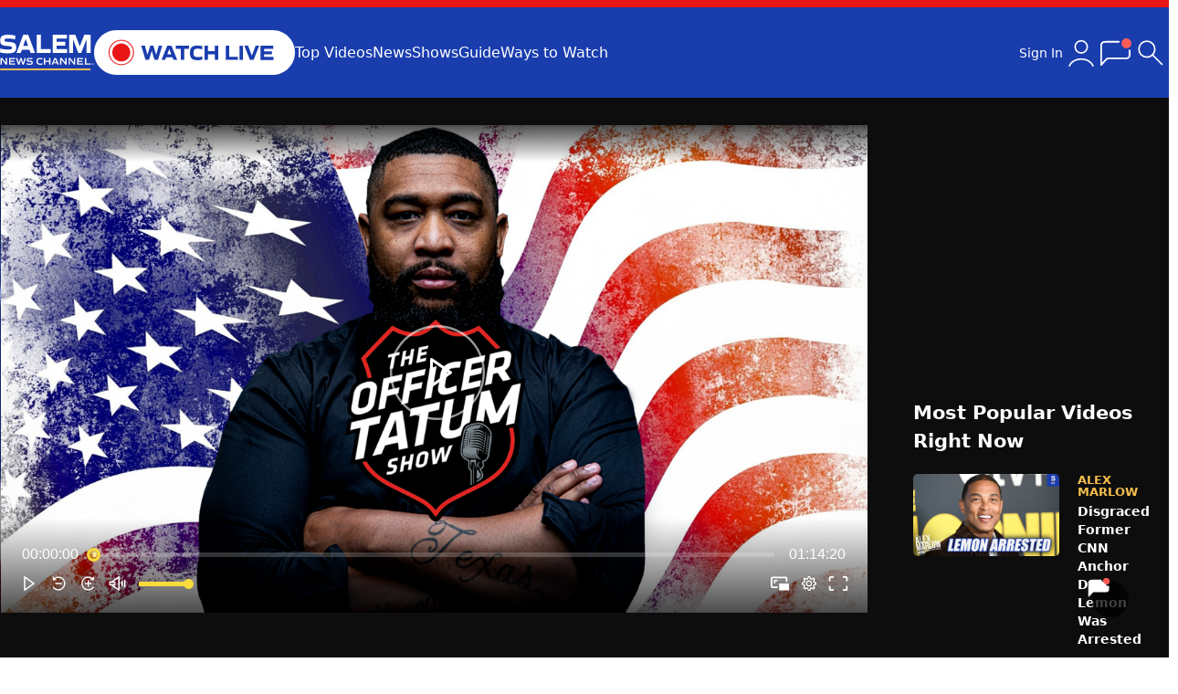

--- FILE ---
content_type: text/html; charset=utf-8
request_url: https://salemnewschannel.com/watch/the-officer-tatum-show-january-9-2023-part-2-63bd6cce36c23400018dc7d1
body_size: 25609
content:

<!DOCTYPE html>
<html lang="en" class="dark  m:overflow-x-hidden">
<head>
    <script>window.assetVersion = '20260130-0915AM'</script>
    <meta charset="utf-8" />
    <meta name="viewport" content="width=device-width, initial-scale=1.0" />
    <link rel="stylesheet" href="/dist/output.css?v=2&amp;v=mP8LC2CjZ4ZpxX14sE-u_5LX_DHVJgOWWpnE5uVBvq4" />
    <link rel="stylesheet" href="/js/third-party/toastify-js-1.12.0/toastify.css?v=3RaEh7boykFB7Hn0B96s6cGO59y9UKBvlo-wCePIn-w" />

    
<title>The Officer Tatum Show, January 9, 2023 part 2</title>

<meta name="description" content="The Officer Tatum Show, January 9, 2023 part 2" />

    <meta property="og:image" content="https://image.c.cdn.zype.com/5f75d83a34c62f0001aaf593/63bd6cce36c23400018dc7d1/custom_thumbnail/1080.png?1673358593" />
    <meta property="twitter:image" content="https://image.c.cdn.zype.com/5f75d83a34c62f0001aaf593/63bd6cce36c23400018dc7d1/custom_thumbnail/1080.png?1673358593" />
        <meta property="og:image:width" content="1920" />
        <meta property="og:image:height" content="1080" />
    <meta property="og:url" content="https://salemnewschannel.com/watch/the-officer-tatum-show-january-9-2023-part-2-63bd6cce36c23400018dc7d1" />
<meta property="og:title" content="The Officer Tatum Show, January 9, 2023 part 2" />
    <meta property="og:type" content="article" />
<meta property="og:locale" content="en_US" />
<meta property="og:site_name" content="Salem News Channel | The Most Respected and Reliable Conservative Voices Today" />

<meta name="twitter:card" content="summary_large_image" />
<meta name="twitter:title" content="The Officer Tatum Show, January 9, 2023 part 2" />
<meta property="twitter:description" content="The Officer Tatum Show, January 9, 2023 part 2" />

<link rel="canonical" href="https://salemnewschannel.com/watch/the-officer-tatum-show-january-9-2023-part-2-63bd6cce36c23400018dc7d1" />

    <script type="application/ld&#x2B;json">
        {
            "@context": "https://schema.org",
            "@type": "VideoObject",
            "name": "The Officer Tatum Show, January 9, 2023 part 2",
            "description": "The Officer Tatum Show, January 9, 2023 part 2",
            "url": "https://salemnewschannel.com/watch/the-officer-tatum-show-january-9-2023-part-2-63bd6cce36c23400018dc7d1",

                    "image": "https://image.c.cdn.zype.com/5f75d83a34c62f0001aaf593/63bd6cce36c23400018dc7d1/custom_thumbnail/1080.png?1673358593", 
                    "thumbnailUrl": "https://image.c.cdn.zype.com/5f75d83a34c62f0001aaf593/63bd6cce36c23400018dc7d1/custom_thumbnail/1080.png?1673358593",
                
                    "uploadDate": "2023-01-10T08:49:02.8070000-05:00",
                            "publisher": {
                "@type": "Organization",
                "name": "Salem News Channel",
                "logo": {
                    "@type": "ImageObject",
                    "url": "https://salemnewschannel.com/img/logo3.svg"
                }
            }
        }
    </script>


    <link rel="preconnect" href="https://www.googletagservices.com" crossorigin>
    <link rel="preconnect" href="https://media.swncdn.com" crossorigin>
    <link rel="preconnect" href="https://prebid.adnxs.com" crossorigin>
    <link rel="preconnect" href="https://pagead2.googlesyndication.com" crossorigin>
    <link rel="preconnect" href="https://ad.doubleclick.net" crossorigin>
    <link rel="preconnect" href="https://c.amazon-adsystem.com" crossorigin>

    

    <link rel="shortcut icon" href="/img/favicon/favicon-v2.ico" type="image/x-icon" />
    <link rel="apple-touch-icon" sizes="180x180" href="/img/favicon/apple-touch-icon-v2.png">
    <link rel="icon" type="image/png" sizes="32x32" href="/img/favicon/favicon-32x32-v2.png">
    <link rel="icon" type="image/png" sizes="16x16" href="/img/favicon/favicon-16x16-v2.png">
    <link rel="manifest" href="/site.webmanifest?v=0.0.4">
    <meta name="apple-itunes-app" content="app-id=1535823163">
    <meta name="google-play-app" content="app-id=com.salemwebnetwork.salemnewschannel">

    <!-- Global site tag -->
    <script async src="https://www.googletagmanager.com/gtag/js?id=G-BW3CBRC2HV"></script>
    <script>
        window.dataLayer = window.dataLayer || [];
        function gtag() {
        dataLayer.push(arguments);
        }
        gtag('js', new Date());
        gtag('config', 'G-BW3CBRC2HV');
        gtag('config', 'AW-10805187689');
        gtag('config', 'AW-11021558786');
        gtag('config', 'G-VEN16DTW8J');
    </script>

    <!-- Marfeel snippet per Michael Demarest, 2025-06-18 -->
    <script type="text/javascript">
        !function(){"use strict";function e(e){var t=!(arguments.length>1&&void 0!==arguments[1])||arguments[1],c=document.createElement("script");c.src=e,t?c.type="module":(c.async=!0,c.type="text/javascript",c.setAttribute("nomodule",""));var n=document.getElementsByTagName("script")[0];n.parentNode.insertBefore(c,n)}!function(t,c){!function(t,c,n){var a,o,r;n.accountId=c,null!==(a=t.marfeel)&&void 0!==a||(t.marfeel={}),null!==(o=(r=t.marfeel).cmd)&&void 0!==o||(r.cmd=[]),t.marfeel.config=n;var i="https://sdk.mrf.io/statics";e("".concat(i,"/marfeel-sdk.js?id=").concat(c),!0),e("".concat(i,"/marfeel-sdk.es5.js?id=").concat(c),!1)}(t,c,arguments.length>2&&void 0!==arguments[2]?arguments[2]:{})}(window,2916/* AccountId */,{} /* Config */)}();
    </script>

        <!-- viafoura container id -->
        <meta name="vf:container_id" content="z-63bd6cce36c23400018dc7d1" />
        <!-- viafoura inline-comments ad -->
        <script>
            window.googletag = window.googletag || {cmd: []};
            googletag.cmd.push(function() {
            googletag.defineSlot('/6177/salemnewschannel/viafoura', [728, 90], 'div-gpt-ad-1759930246300-0').addService(googletag.pubads());
            googletag.pubads().enableSingleRequest();
            googletag.enableServices();
            });
        </script>
        <script>
            window.salemMeta = window.salemMeta || {}
            salemMeta.viafouraContainerId = 'z-63bd6cce36c23400018dc7d1'
        </script>

    <!-- pushly -->
    <script src="https://cdn.p-n.io/pushly-sdk.min.js?domain_key=K5pf33e6bmw2D8cpjhMk17RTNhkbYzO7a4h7" async></script>
    <script>
        window.PushlySDK = window.PushlySDK || [];
        function pushly() { window.PushlySDK.push(arguments) }
        pushly('load', {
          domainKey: 'K5pf33e6bmw2D8cpjhMk17RTNhkbYzO7a4h7',
        });
    </script>
</head>
<body>
    <header class="bg-blue">
        <style>
    /* hide the whole wrapper when container is empty */
    .alert-wrapper:has(#alert-container:empty) {
        display: none;
    }
</style>
<script async src="https://media.swncdn.com/alerts/dist/main.js?v=1" id="alertbar-script"></script>
<div class="alert-wrapper bg-[#e81616] text-white sm:text-lg py-[8px] px-2 sm:py-1 sm:px-0 grid place-items-center">
    <div id="alert-container" class="" rel="noopener"></div>
</div>
<script>
    const script = document.getElementById('alertbar-script');
    script.addEventListener('load', function() {
         window.AlertBar?.display(false, "#alert-container");
    });
</script>


        <nav class="container sm:flex items-center sm:gap-[30px] gap-0 p-[25px_20px] md:p-[25px_0] grid grid-cols-[88px_1fr_50px]">
            <a href="/">
                <img src="/img/logo3.svg" width="103" height="27" class="w-[70px] sm:w-[103px]" />
            </a>
            <div>
                <a href="/watch-live">
                    <img src="/img/watch-live-v2.svg" width="220" height="50" class="w-[150px] sm:w-[220px] animate-enlarge-on-hover-lg" />
                </a>
            </div>
            <div class="hidden sm:flex text-white gap-[30px]">
                <a href="/top-videos">Top Videos</a>
                <a href="/news">News</a>
                <a href="/shows">Shows</a>
                <a href="/watch-live?guide">Guide</a>
                <a href="/how-to-watch">Ways to Watch</a>
            </div>
            <div id="hamburger" class="block sm:hidden ml-auto">
                <svg xmlns="http://www.w3.org/2000/svg" width="36" height="36" viewBox="0 0 24 24"><path fill="white" d="M3 8V7h17v1H3m17 4v1H3v-1h17M3 17h17v1H3v-1Z" /></svg>
            </div>
            <div class="ml-auto hidden sm:flex gap-5 items-center relative">
                <style>
    .sign-in-widget {
        background: var(--main-bg-color);
        width: 350px !important;
    }

    .closeOverlay {
        top: -25px;
        right: -25px;
    }

    @media (max-width: 820px) {
        .closeOverlay {
            top: -15px;
            right: -15px;
        }
    }
</style>

 <svg style="display:none;">
  <symbol id="icon-account" viewBox="0 0 24 24">
      <g fill="none" stroke="currentColor" stroke-linecap="round" stroke-width="1"><path d="M19.727 20.447c-.455-1.276-1.46-2.403-2.857-3.207S13.761 16 12 16s-3.473.436-4.87 1.24s-2.402 1.931-2.857 3.207"/><circle cx="12" cy="8" r="4"/></g>
  </symbol>
</svg>

<div x-cloak x-data="userUI">
    <div x-show="$store.user.isSignedIn" class="flex gap-[10px] items-center relative">
        <span class="desktop text-white text-sm cursor-pointer" x-on:click="renderDropdown=!renderDropdown">Hello, <span x-text="$store.user.name"></span></span>
        <svg class="cursor" width="40" height="40" x-on:click="renderDropdown=!renderDropdown">
            <use href="#icon-account"/>
        </svg>
        <div x-show="renderDropdown" x-on:click.outside="renderDropdown=false"
             class="user-dropdown-nav-items [&>a]:p-[15px] [&>a]:bg-main [&>a]:duration-[.3s] [&>a]:transition [&>a]:whitespace-nowrap overflow-hidden border border-blue shadow-xl absolute grid gap-[1px] bg-border1 rounded-md right-0 top-[50px] z-[10000000]">
            <a href="/my-subscriptions">My Favorites</a>
            <a href="#" x-on:click.prevent="$store.user.renderAccountSettingsWidget=true;renderDropdown=false">Account Settings</a>
            <a href="#" x-on:click.prevent="$store.user.signOut()">Sign Out</a>
        </div>
    </div>
    <div x-show="!$store.user.isSignedIn" x-on:click="$store.user.clickSignIn()" class="hidden sm:flex cursor-pointer gap-[10px] items-center relative">
        <span class="desktop text-white text-sm">Sign In</span>
        <svg width="40" height="40" class="cursor">
            <use href="#icon-account"/>
        </svg>
    </div>
</div>
                <svg class="cursor-pointer" onclick="window.viafouraService.openTray()" width="30" viewBox="0 0 20 17" fill="none" xmlns="http://www.w3.org/2000/svg" style="background-color: transparent;width: 36px;">
                    <path d="M16.3914 0C18.0481 0 19.3914 1.34325 19.3914 3C19.3914 4.65675 18.0481 6 16.3914 6C14.7346 6 13.3914 4.65675 13.3914 3C13.3914 1.34325 14.7346 0 16.3914 0Z" fill="#FF5C58"></path>
                    <path d="M11.8424 2.05705C11.8424 2.05705 6.86194 2.05623 3.72942 2.06197C0.596895 2.06853 1.01903 4.5512 1.01903 4.5512V16C1.01903 16 3.56007 13.1688 4.27133 12.5159C4.98342 11.8623 5.89789 12.0181 5.89789 12.0181L16.1794 12.0148C16.1794 12.0148 18.3479 12.1395 18.3479 10.0242C18.3479 7.90819 18.3479 8.03039 18.3479 8.03039" stroke="white" stroke-linecap="round" stroke-linejoin="round"></path>
                    <path d="M18.8479 7.20166C18.8479 6.92552 18.624 6.70166 18.3479 6.70166C18.0718 6.70166 17.8479 6.92552 17.8479 7.20166L18.8479 7.20166ZM18.3479 7.20166L17.8479 7.20166L17.8479 8.20166L18.3479 8.20166L18.8479 8.20166L18.8479 7.20166L18.3479 7.20166Z" fill="white"></path>
                </svg>
                <div data-search-container>
                    <svg class="search-loading hidden absolute" style="top: 8px; right: 57px; z-index: 1;" xmlns="http://www.w3.org/2000/svg" width="24" height="24" viewBox="0 0 24 24"><path fill="#0064a8" d="M12 2A10 10 0 1 0 22 12A10 10 0 0 0 12 2Zm0 18a8 8 0 1 1 8-8A8 8 0 0 1 12 20Z" opacity=".5" /><path fill="#0064a8" d="M20 12h2A10 10 0 0 0 12 2V4A8 8 0 0 1 20 12Z"><animateTransform attributeName="transform" dur="1s" from="0 12 12" repeatCount="indefinite" to="360 12 12" type="rotate" /></path></svg>
                    <input id="search-input-desktop" type="text" placeholder="Search..." class="hidden" />
                    <div id="search">
                        <svg xmlns="http://www.w3.org/2000/svg" class="cursor-pointer" width="40px" height="40px" viewBox="0 0 24 24">
                            <path fill="currentColor" d="M9.539 15.23q-2.398 0-4.065-1.666Q3.808 11.899 3.808 9.5t1.666-4.065T9.539 3.77t4.064 1.666T15.269 9.5q0 1.042-.369 2.017t-.97 1.668l5.909 5.907q.14.14.15.345q.009.203-.15.363q-.16.16-.354.16t-.354-.16l-5.908-5.908q-.75.639-1.725.989t-1.96.35m0-1q1.99 0 3.361-1.37q1.37-1.37 1.37-3.361T12.9 6.14T9.54 4.77q-1.991 0-3.361 1.37T4.808 9.5t1.37 3.36t3.36 1.37"></path>
                        </svg>
                        <svg class="hidden cursor-pointer" xmlns="http://www.w3.org/2000/svg" width="40" height="40" viewBox="0 0 24 24">
                            <path fill="currentColor" d="m6.4 18.308l-.708-.708l5.6-5.6l-5.6-5.6l.708-.708l5.6 5.6l5.6-5.6l.708.708l-5.6 5.6l5.6 5.6l-.708.708l-5.6-5.6z"/>]
                        </svg>
                    </div>
                </div>
            </div>
        </nav>
    </header>
    
<div x-cloak x-data="userUI">
    <div x-on:click="$store.user.renderAccountSettingsWidget=false" x-show="$store.user.renderAccountSettingsWidget" class="overlay"></div>
    <div @keydown.enter="$store.user.userUpdatesFormEnter($event, $data)" x-show="$store.user.renderAccountSettingsWidget" class="sign-in-widget overlay-widget sm:p-[30px] p-[20px]">
        <div class="relative">
            <div x-show="editMode" class="text-[22px] font-bold mb-[30px]">
                <div x-show="editMode=='name'">Change your name</div>
                <div x-show="editMode=='email'">Change your email</div>
                <div x-show="editMode=='password'">Change your password</div>
            </div>
            <div x-show="editMode=='name'">
                <input type="text" x-model="$store.user.name" class="input" autocomplete="off" />
            </div>
            <div x-show="editMode=='email'">
                <input type="email" x-model="$store.user.email" class="input" autocomplete="off" />
            </div>
            <div x-show="editMode=='password'" class="grid gap-[15px]">
                <div class="form-control relative">
                    <label class="label">New password</label>
                    <input x-bind:type="maskEditPassword ? 'password' : 'text'" x-model="$store.user.newPassword" class="input" autocomplete="off" />
                    <svg x-show="maskEditPassword" x-on:click="maskEditPassword=!maskEditPassword" class="absolute cursor-pointer" style="top:40px;right:10px;" xmlns="http://www.w3.org/2000/svg" width="21" height="21" viewBox="0 0 21 21"><path fill="none" stroke="currentColor" stroke-linecap="round" stroke-linejoin="round" d="M6.211 6.26C4.727 7.173 3.323 8.587 2 10.5c2.537 3.667 5.37 5.5 8.5 5.5c1.423 0 2.785-.38 4.085-1.137m1.588-1.14c.98-.843 1.922-1.916 2.827-3.223C16.463 6.833 13.63 5 10.5 5c-.83 0-1.64.13-2.429.387M4 4l13 13.071"></path></svg>
                    <svg x-show="!maskEditPassword" x-on:click="maskEditPassword=!maskEditPassword" class="absolute cursor-pointer" style="top: 40px; right: 10px; display: none;" xmlns="http://www.w3.org/2000/svg" width="21" height="21" viewBox="0 0 256 256"><path fill="currentColor" d="M245.48 125.57c-.34-.78-8.66-19.23-27.24-37.81C201 70.54 171.38 50 128 50S55 70.54 37.76 87.76c-18.58 18.58-26.9 37-27.24 37.81a6 6 0 0 0 0 4.88c.34.77 8.66 19.22 27.24 37.8C55 185.47 84.62 206 128 206s73-20.53 90.24-37.75c18.58-18.58 26.9-37 27.24-37.8a6 6 0 0 0 0-4.88ZM128 194c-31.38 0-58.78-11.42-81.45-33.93A134.77 134.77 0 0 1 22.69 128a134.56 134.56 0 0 1 23.86-32.06C69.22 73.42 96.62 62 128 62s58.78 11.42 81.45 33.94A134.56 134.56 0 0 1 233.31 128C226.94 140.21 195 194 128 194Zm0-112a46 46 0 1 0 46 46a46.06 46.06 0 0 0-46-46Zm0 80a34 34 0 1 1 34-34a34 34 0 0 1-34 34Z"></path></svg>
                </div>
                <div class="form-control relative">
                    <label class="label">Re-enter password</label>
                    <input x-bind:type="maskEditPassword ? 'password' : 'text'" x-model="$store.user.newPasswordConf" class="input" autocomplete="off" />
                    <svg x-show="maskEditPassword" x-on:click="maskEditPassword=!maskEditPassword" class="absolute cursor-pointer" style="top:40px;right:10px;" xmlns="http://www.w3.org/2000/svg" width="21" height="21" viewBox="0 0 21 21"><path fill="none" stroke="currentColor" stroke-linecap="round" stroke-linejoin="round" d="M6.211 6.26C4.727 7.173 3.323 8.587 2 10.5c2.537 3.667 5.37 5.5 8.5 5.5c1.423 0 2.785-.38 4.085-1.137m1.588-1.14c.98-.843 1.922-1.916 2.827-3.223C16.463 6.833 13.63 5 10.5 5c-.83 0-1.64.13-2.429.387M4 4l13 13.071"></path></svg>
                    <svg x-show="!maskEditPassword" x-on:click="maskEditPassword=!maskEditPassword" class="absolute cursor-pointer" style="top: 40px; right: 10px; display: none;" xmlns="http://www.w3.org/2000/svg" width="21" height="21" viewBox="0 0 256 256"><path fill="currentColor" d="M245.48 125.57c-.34-.78-8.66-19.23-27.24-37.81C201 70.54 171.38 50 128 50S55 70.54 37.76 87.76c-18.58 18.58-26.9 37-27.24 37.81a6 6 0 0 0 0 4.88c.34.77 8.66 19.22 27.24 37.8C55 185.47 84.62 206 128 206s73-20.53 90.24-37.75c18.58-18.58 26.9-37 27.24-37.8a6 6 0 0 0 0-4.88ZM128 194c-31.38 0-58.78-11.42-81.45-33.93A134.77 134.77 0 0 1 22.69 128a134.56 134.56 0 0 1 23.86-32.06C69.22 73.42 96.62 62 128 62s58.78 11.42 81.45 33.94A134.56 134.56 0 0 1 233.31 128C226.94 140.21 195 194 128 194Zm0-112a46 46 0 1 0 46 46a46.06 46.06 0 0 0-46-46Zm0 80a34 34 0 1 1 34-34a34 34 0 0 1-34 34Z"></path></svg>
                </div>
            </div>
            <div x-show="editMode" class="mt-[30px] flex items-center gap-[10px]">
                <button type="button" x-ref="updateUserButton" x-on:click.prevent="$store.user.handleSaveChanges($data.editMode).then(() => editMode = null)" class="btn btn-w-auto">Save changes</button>
                <span class="text-[15px]">or <a href="#" class="underline" x-on:click.prevent="editMode=null && $store.user.revertEmail()">Cancel</a></span>
            </div>

            <div x-show="!editMode" class="text-[22px] font-bold mb-[30px]">Account Settings</div>
            <div x-show="!editMode" id="account-settings-form" class="grid gap-[15px]" action="go-hokies" autocomplete="off">
                <div class="flex mt-[5px] items-center">
                    <div class="grid gap-[5px] [&>*]:text-[13px]">
                        <label class="font-bold">Name:</label>
                        <div x-text="$store.user.name"></div>
                    </div>
                    <button type="button" x-on:click="editMode='name'" class="text-[13px] btn-secondary ml-auto">Edit</button>
                </div>
                <div class="flex mt-[5px] items-center">
                    <div class="grid gap-[5px] [&>*]:text-[13px]">
                        <label class="font-bold">Email:</label>
                        <div class="break-words" style="width: 197px;" x-text="$store.user.email"></div>
                    </div>
                    <button type="button" x-on:click="editMode='email'" class="text-[13px] btn-secondary ml-auto">Edit</button>
                </div>
                <div class="flex mt-[5px] items-center">
                    <div class="grid gap-[5px] [&>*]:text-[13px]">
                        <label class="font-bold">Password:</label>
                        <div>********</div>
                    </div>
                    <button type="button" x-on:click="editMode='password'" class="text-[13px] btn-secondary ml-auto">Edit</button>
                </div>
                <button :class="$store.user.loading ? 'opacity-40' : ''"
                        class="btn mt-[10px]"
                        type="button"
                        x-on:click.prevent="$store.user.renderAccountSettingsWidget=false">
                    Done
                </button>
            </div>
            <svg x-on:click="$store.user.renderAccountSettingsWidget=false" class="cursor-pointer absolute closeOverlay" b-99ebu3icm7="" xmlns="http://www.w3.org/2000/svg" width="26" height="26" viewBox="0 0 20 20"><path b-99ebu3icm7="" fill="var(--default-text-color)" d="m3.219 2.154l6.778 6.773l6.706-6.705c.457-.407.93-.164 1.119.04a.777.777 0 0 1-.044 1.035l-6.707 6.704l6.707 6.702c.298.25.298.74.059 1.014c-.24.273-.68.431-1.095.107l-6.745-6.749l-6.753 6.752c-.296.265-.784.211-1.025-.052c-.242-.264-.334-.72-.025-1.042l6.729-6.732l-6.701-6.704c-.245-.27-.33-.764 0-1.075c.33-.311.822-.268.997-.068Z"></path></svg>
        </div>
    </div>

    <div x-on:click="$store.user.renderSignInWidget=false" x-show="$store.user.renderSignInWidget" class="overlay"></div>
    <div x-show="$store.user.renderSignInWidget" class="sign-in-widget overlay-widget sm:p-[30px] p-[20px]">
        <div class="relative">
            <form id="sign-in-form" class="grid gap-[15px]" action="go-hokies" autocomplete="on">
                <div class="form-control">
                    <label class="label">Email address</label>
                    <input type="email"
                           :class="$store.user.mode=='forgotdone' ? 'opacity-40' : ''"
                           x-on:keyup.enter="$store.user.submitForm()"
                           x-ref="first_input"
                           class="input"
                           id="first_input"
                           name="email"
                           autocomplete="on" />
                </div>
                <div x-show="$store.user.mode!='forgot' && $store.user.mode!='forgotdone'" class="form-control relative">
                    <label class="label flex">
                        <span>Password</span>
                        <a tabindex="300" class="ml-auto underline" x-on:click.prevent="$store.user.mode='forgot';$nextTick(() => { $refs.first_input.focus(); });" href="#">Forgot Password</a>
                    </label>
                    <input x-bind:type="maskPassword ? 'password' : 'text'" x-on:keyup.enter="$store.user.submitForm()" class="input" name="password" autocomplete="on" />
                    <svg x-show="maskPassword" x-on:click="maskPassword=!maskPassword" class="absolute cursor-pointer" style="top:40px;right:10px;" xmlns="http://www.w3.org/2000/svg" width="21" height="21" viewBox="0 0 21 21"><path fill="none" stroke="currentColor" stroke-linecap="round" stroke-linejoin="round" d="M6.211 6.26C4.727 7.173 3.323 8.587 2 10.5c2.537 3.667 5.37 5.5 8.5 5.5c1.423 0 2.785-.38 4.085-1.137m1.588-1.14c.98-.843 1.922-1.916 2.827-3.223C16.463 6.833 13.63 5 10.5 5c-.83 0-1.64.13-2.429.387M4 4l13 13.071" /></svg>
                    <svg x-show="!maskPassword" x-on:click="maskPassword=!maskPassword" class="absolute cursor-pointer" style="top:40px;right:10px;" xmlns="http://www.w3.org/2000/svg" width="21" height="21" viewBox="0 0 256 256"><path fill="currentColor" d="M245.48 125.57c-.34-.78-8.66-19.23-27.24-37.81C201 70.54 171.38 50 128 50S55 70.54 37.76 87.76c-18.58 18.58-26.9 37-27.24 37.81a6 6 0 0 0 0 4.88c.34.77 8.66 19.22 27.24 37.8C55 185.47 84.62 206 128 206s73-20.53 90.24-37.75c18.58-18.58 26.9-37 27.24-37.8a6 6 0 0 0 0-4.88ZM128 194c-31.38 0-58.78-11.42-81.45-33.93A134.77 134.77 0 0 1 22.69 128a134.56 134.56 0 0 1 23.86-32.06C69.22 73.42 96.62 62 128 62s58.78 11.42 81.45 33.94A134.56 134.56 0 0 1 233.31 128C226.94 140.21 195 194 128 194Zm0-112a46 46 0 1 0 46 46a46.06 46.06 0 0 0-46-46Zm0 80a34 34 0 1 1 34-34a34 34 0 0 1-34 34Z" /></svg>
                </div>
                <div x-show="$store.user.mode=='create'" class="form-control relative">
                    <label class="label">Re-enter password</label>
                    <input x-bind:type="maskPassword ? 'password' : 'text'" class="input" name="password_confirmation" autocomplete="on" />
                    <svg x-show="maskPassword" x-on:click="maskPassword=!maskPassword" class="absolute cursor-pointer" style="top:40px;right:10px;" xmlns="http://www.w3.org/2000/svg" width="21" height="21" viewBox="0 0 21 21"><path fill="none" stroke="currentColor" stroke-linecap="round" stroke-linejoin="round" d="M6.211 6.26C4.727 7.173 3.323 8.587 2 10.5c2.537 3.667 5.37 5.5 8.5 5.5c1.423 0 2.785-.38 4.085-1.137m1.588-1.14c.98-.843 1.922-1.916 2.827-3.223C16.463 6.833 13.63 5 10.5 5c-.83 0-1.64.13-2.429.387M4 4l13 13.071" /></svg>
                    <svg x-show="!maskPassword" x-on:click="maskPassword=!maskPassword" class="absolute cursor-pointer" style="top:40px;right:10px;" xmlns="http://www.w3.org/2000/svg" width="21" height="21" viewBox="0 0 256 256"><path fill="currentColor" d="M245.48 125.57c-.34-.78-8.66-19.23-27.24-37.81C201 70.54 171.38 50 128 50S55 70.54 37.76 87.76c-18.58 18.58-26.9 37-27.24 37.81a6 6 0 0 0 0 4.88c.34.77 8.66 19.22 27.24 37.8C55 185.47 84.62 206 128 206s73-20.53 90.24-37.75c18.58-18.58 26.9-37 27.24-37.8a6 6 0 0 0 0-4.88ZM128 194c-31.38 0-58.78-11.42-81.45-33.93A134.77 134.77 0 0 1 22.69 128a134.56 134.56 0 0 1 23.86-32.06C69.22 73.42 96.62 62 128 62s58.78 11.42 81.45 33.94A134.56 134.56 0 0 1 233.31 128C226.94 140.21 195 194 128 194Zm0-112a46 46 0 1 0 46 46a46.06 46.06 0 0 0-46-46Zm0 80a34 34 0 1 1 34-34a34 34 0 0 1-34 34Z" /></svg>
                </div>
                <div x-show="$store.user.mode=='create'" class="form-control">
                    <label class="label">Your name</label>
                    <input type="text" x-on:keyup.enter="$store.user.submitForm()" placeholder="First and last name" class="input" name="name" autocomplete="on" />
                </div>
                <button :class="$store.user.loading ? 'opacity-40' : ''"
                        x-show="$store.user.mode!='forgotdone'"
                        class="btn"
                        type="button"
                        x-on:click.prevent="$store.user.submitForm()">
                    <span x-show="$store.user.mode=='signin'">Sign In</span>
                    <span x-show="$store.user.mode=='create'">Create Account</span>
                    <span x-show="$store.user.mode=='forgot'">Send Instructions</span>
                </button>
                <button type="button" x-show="$store.user.mode=='forgotdone'" class="btn opacity-40">
                    Sent!
                </button>
            </form>
            <div x-show="$store.user.mode!='signin'" class="mt-[15px] text-xs">
                You'll also get email updates and special offers from Salem News Channel. <a href="https://www.salemwebnetwork.com/terms/" class="underline">Terms</a>
            </div>
            <div class="mt-[15px] text-[15px]">
                <div x-show="$store.user.mode=='signin'">Or, <a href="#" x-on:click.prevent="$store.user.mode='create';$nextTick(() => { $refs.first_input.focus(); });" id="create-account" class="underline">Create Account</a></div>
                <a x-show="$store.user.mode!='signin'" href="#" x-on:click.prevent="$store.user.mode='signin';$nextTick(() => { $refs.first_input.focus(); });" class="underline">Back to Sign In</a>
            </div>
            <svg x-on:click="$store.user.renderSignInWidget=false" class="cursor-pointer absolute closeOverlay" b-99ebu3icm7="" xmlns="http://www.w3.org/2000/svg" width="26" height="26" viewBox="0 0 20 20"><path b-99ebu3icm7="" fill="var(--default-text-color)" d="m3.219 2.154l6.778 6.773l6.706-6.705c.457-.407.93-.164 1.119.04a.777.777 0 0 1-.044 1.035l-6.707 6.704l6.707 6.702c.298.25.298.74.059 1.014c-.24.273-.68.431-1.095.107l-6.745-6.749l-6.753 6.752c-.296.265-.784.211-1.025-.052c-.242-.264-.334-.72-.025-1.042l6.729-6.732l-6.701-6.704c-.245-.27-.33-.764 0-1.075c.33-.311.822-.268.997-.068Z"></path></svg>
        </div>
    </div>
</div>
    <main role="main" class="bg-main">
        

<div class="bg-secondary sm:py-[30px] py-0">
    <div class="container grid gap-[30px] grid-cols-1 sm:grid-cols-[950px_1fr]">
        <div>
            <!-- column 1 -->
            <div>
                <!-- adding this parent div just above the player's embed code to see if that fixes the height issue, 2025-06-26 -->
                <div id="zype_63bd6cce36c23400018dc7d1"></div><script src="https://player.zype.com/embed/63bd6cce36c23400018dc7d1.js?api_key=wr0KEb7QlkjKsIApJE1_N4tNm5pr9LETrxPvkfZgRwRcq33e6lWnmF62HmLlJgPu&autoplay=false&controls=true" type="text/javascript"></script><script src="https://tags.qortex.ai/bootstrapper?group-id=2IVkLf6lEkm3GkVLB1H1uw&#038;video-container=bitmovinplayer-container" defer></script>
            </div>
            <div class="hidden sm:grid place-items-center my-[20px] h-[90px] dev:standout">
                <div id="desktop_728x90-1"></div>
            </div>

            <div class="grid sm:flex">
                <h1 class="sm:text-2xl font-bold p-5 sm:p-0 text-lg flex-1">
                    The Officer Tatum Show, January 9, 2023 part 2
                </h1>
                <div class="sm:mx-0 mx-5">
                    
<div id="mobile-share" class="items-center px-[15px] rounded-[5px] py-[10px] bg-footer dark:bg-main border border-2 text-white flex gap-[10px] cursor-pointer">
    <svg class="sm:w-[20px] sm:h-[20px] w-[19px] h-[19px]" xmlns="http://www.w3.org/2000/svg" width="20" height="20" viewBox="0 0 20 20"><path fill="currentColor" d="M12 6V2l7 7l-7 7v-4c-5 0-8.5 1.5-11 5l.8-3l.2-.4A12 12 0 0 1 12 6z" /></svg>
    <span class="text-base">Share</span>
</div>

<div id="mobile-share-box" class="hidden bg-main">
    <div class="relative grid gap-5 p-[20px]">
        <svg id="close-mobile-share" class="cursor-pointer absolute" style="right:0;top:0;" xmlns="http://www.w3.org/2000/svg" width="32" height="32" viewBox="0 0 1024 1024"><path fill="currentColor" d="M764.288 214.592L512 466.88L259.712 214.592a31.936 31.936 0 0 0-45.12 45.12L466.752 512L214.528 764.224a31.936 31.936 0 1 0 45.12 45.184L512 557.184l252.288 252.288a31.936 31.936 0 0 0 45.12-45.12L557.12 512.064l252.288-252.352a31.936 31.936 0 1 0-45.12-45.184z" /></svg>
        <a data-share="facebook" href="https://salemnewschannel.com/watch/the-officer-tatum-show-january-9-2023-part-2-63bd6cce36c23400018dc7d1" data-localize="false" class="flex gap-[10px] items-center">
            <svg xmlns="http://www.w3.org/2000/svg" width="26" height="26" viewBox="0 0 256 256"><path fill="#1877F2" d="M256 128C256 57.308 198.692 0 128 0C57.308 0 0 57.307 0 128c0 63.888 46.808 116.843 108 126.445V165H75.5v-37H108V99.8c0-32.08 19.11-49.8 48.347-49.8C170.352 50 185 52.5 185 52.5V84h-16.14C152.958 84 148 93.867 148 103.99V128h35.5l-5.675 37H148v89.445c61.192-9.602 108-62.556 108-126.445" /><path fill="#FFF" d="m177.825 165l5.675-37H148v-24.01C148 93.866 152.959 84 168.86 84H185V52.5S170.352 50 156.347 50C127.11 50 108 67.72 108 99.8V128H75.5v37H108v89.445A128.959 128.959 0 0 0 128 256a128.9 128.9 0 0 0 20-1.555V165h29.825" /></svg>
            <span>Facebook</span>
        </a>
        <a data-share="twitter" data-share-text="The Officer Tatum Show, January 9, 2023 part 2" href="https://salemnewschannel.com/watch/the-officer-tatum-show-january-9-2023-part-2-63bd6cce36c23400018dc7d1" data-localize="false" class="flex gap-[10px] items-center">
            <svg xmlns="http://www.w3.org/2000/svg" width="26" height="26" viewBox="0 0 24 24"><path fill="currentColor" d="M8 2H1l8.26 11.014L1.45 22H4.1l6.388-7.349L16 22h7l-8.608-11.478L21.8 2h-2.65l-5.986 6.886L8 2Zm9 18L5 4h2l12 16h-2Z" /></svg>
            <span class="fs-16">Twitter</span>
        </a>
            <div id="copy-embed" data-copy-value="&amp;lt;div id=&amp;quot;zype_63bd6cce36c23400018dc7d1&amp;quot;&amp;gt;&amp;lt;/div&amp;gt;&amp;lt;script src=&amp;quot;https://player.zype.com/embed/63bd6cce36c23400018dc7d1.js?api_key=wr0KEb7QlkjKsIApJE1_N4tNm5pr9LETrxPvkfZgRwRcq33e6lWnmF62HmLlJgPu&amp;amp;autoplay=true&amp;amp;controls=true&amp;quot; type=&amp;quot;text/javascript&amp;quot;&amp;gt;&amp;lt;/script&amp;gt;&amp;lt;script src=&amp;quot;https://tags.qortex.ai/bootstrapper?group-id=2IVkLf6lEkm3GkVLB1H1uw&amp;amp;#038;video-container=bitmovinplayer-container&amp;quot; defer&amp;gt;&amp;lt;/script&amp;gt;" class="cursor-pointer flex gap-[10px] items-center">
                <svg xmlns="http://www.w3.org/2000/svg" width="26" height="26" viewBox="0 0 2048 2048"><path fill="white" d="m467 595l90 90l-338 339l338 339l-90 90l-430-429zm1114 0l430 429l-430 429l-90-90l338-339l-338-339zM701 1792l512-1536h134L835 1792z" /></svg>
                <span class="action-text">Copy embed</span>
            </div>
        <div id="copy-link" data-url="https://salemnewschannel.com/watch/the-officer-tatum-show-january-9-2023-part-2-63bd6cce36c23400018dc7d1" data-localize="false" class="cursor-pointer flex gap-[10px] items-center">
            <svg xmlns="http://www.w3.org/2000/svg" width="26" height="26" viewBox="0 0 24 24"><g fill="none" stroke="currentColor" stroke-linecap="round" stroke-linejoin="round" stroke-width="2"><path d="M10 13a5 5 0 0 0 7.54.54l3-3a5 5 0 0 0-7.07-7.07l-1.72 1.71" /><path d="M14 11a5 5 0 0 0-7.54-.54l-3 3a5 5 0 0 0 7.07 7.07l1.71-1.71" /></g></svg>
            <span class="action-text">Copy link</span>
        </div>
    </div>
</div>
                </div>
            </div>


                <div class="bg-main dark:border1 sm:p-[30px] sm:rounded-[10px] rounded-0 text-base sm:mt-[30px] mt-5 p-5">
                    <span class="block text-[15px] text-dark-gray mb-[15px]">159 weeks ago</span>
                    <div x-data="{ expanded: false, overflowing: false }"
                         x-cloak
                         x-init="
                     $nextTick(()=>
                    {
                    overflowing = $refs.content.scrollHeight > $refs.content.clientHeight;
                    })
                        "
                        class="relative">
                        <div x-ref="content"
                             :class="expanded ? 'line-clamp-none' : 'line-clamp-3'">
                            The Officer Tatum Show, January 9, 2023 part 2
                        </div>
                        <button x-show="overflowing"
                                @click="expanded = !expanded"
                                class="mt-2 underline text-sm">
                            <span x-show="!expanded">Read more</span>
                            <span x-show="expanded">Read less</span>
                        </button>
                    </div>
                </div>

                <div id="vf-comments" class="sm:mt-[30px] mt-5 p-5 sm:rounded-[10px] rounded-0 bg-[#2a262b]">
                    <div class="viafoura">
                        <vf-conversations></vf-conversations>
                    </div>
                </div>

            <div class="grid sm:gap-[30px] sm:mt-[30px] mt-0 grid-cols-1 sm:grid-cols-[1fr_300px] gap-0">
    <div class="bg-[--main-bg-color] rounded-[10px]">
        <div class="desktop" id='lightbox-inline-form-39238a24-af1d-4a33-afe2-cf690131c2cf'></div>
        <div class="mobile" id='lightbox-inline-form-71384c12-b94b-44db-9c5d-90f759413b10'></div>
    </div>
    <div class="hidden sm:grid place-items-center h-[250px] dev:standout">
        <div id="desktop_middle_300x250-1"></div>
    </div>
        <div class="sm:grid hidden place-items-center dev:standout">
            <div id="mobile_middle_300x250-1"></div>
        </div>
</div>
        </div>
        <div class="desktop">
            <!-- column 2 -->
            <div class="grid place-items-center h-[250px] mb-[30px] dev:standout">
                <div id="desktop_right_300x250-1"></div>
            </div>
            

<div class="bg-main p-[20px] dark:border1 rounded-[10px] sm:block hidden">
    <div class="text-[21px] font-bold">Most Popular Videos Right Now</div>
    <div class="grid gap-5 mt-[20px]">
            <a href="/watch/disgraced-former-cnn-anchor-don-lemon-was-arrested-697d2c6c4541cad1d843fb41" class="grid gap-5 no-underline" style="grid-template-columns: 160px 1fr">
                <div class="relative">
                    <img src="https://image.c.cdn.zype.com/5f75d83a34c62f0001aaf593/697d2c6c4541cad1d843fb41/custom_thumbnail/240.png?v=1769811265" width="160" height="90" class="rounded-[5px] animate-enlarge-on-hover" />
                    <div data-vf-container-id="z-697d2c6c4541cad1d843fb41" class="hidden flex gap-1 items-center bg-black/85 p-2 rounded absolute bottom-0 right-0">
                        <svg xmlns="http://www.w3.org/2000/svg" width="30px" height="30px" viewBox="0 0 24 24"><g fill="none"><path fill="currentColor" d="m4.827 7.138l.445.227zm.441 11.594l.354.353zm12.594-2.559l-.227-.445zm1.311-1.311l-.445-.227zm0-7.724l-.445.227zm-1.311-1.311l.227-.446zm-11.724 0l.227.445zm1.07 10.966l.353.353zM5 10.3c0-.848 0-1.455.04-1.93c.038-.469.11-.766.232-1.005l-.89-.454c-.206.403-.296.847-.34 1.378C4 8.814 4 9.469 4 10.3zm0 1.2v-1.2H4v1.2zm-1 0v5h1v-5zm0 5v1.914h1V16.5zm0 1.914c0 .846 1.023 1.27 1.622.671l-.707-.707a.1.1 0 0 1 .028-.013l.026.002a.06.06 0 0 1 .03.046zm1.622.671l1.939-1.939l-.707-.707l-1.94 1.94zM14.7 16H7.914v1H14.7zm2.935-.273c-.239.122-.536.195-1.005.234c-.476.039-1.082.039-1.93.039v1c.832 0 1.486 0 2.011-.043c.531-.043.975-.133 1.378-.338zm1.092-1.092a2.5 2.5 0 0 1-1.092 1.092l.454.892a3.5 3.5 0 0 0 1.53-1.53zM19 11.7c0 .848 0 1.455-.04 1.93c-.038.469-.11.766-.233 1.005l.892.454c.205-.403.295-.847.338-1.378c.043-.525.043-1.18.043-2.011zm0-1.4v1.4h1v-1.4zm-.273-2.935c.122.239.195.536.234 1.005C19 8.845 19 9.452 19 10.3h1c0-.832 0-1.486-.043-2.011c-.043-.531-.133-.975-.338-1.378zm-1.092-1.093a2.5 2.5 0 0 1 1.092 1.093l.892-.454a3.5 3.5 0 0 0-1.53-1.53zM14.7 6c.848 0 1.454 0 1.93.04c.469.038.766.11 1.005.232l.454-.89c-.403-.206-.847-.296-1.378-.34C16.186 5 15.531 5 14.7 5zM9.3 6h5.4V5H9.3zm-2.935.272c.239-.121.536-.194 1.005-.233C7.845 6 8.452 6 9.3 6V5c-.832 0-1.486 0-2.011.043c-.531.043-.975.133-1.378.338zM5.272 7.365a2.5 2.5 0 0 1 1.093-1.093l-.454-.89a3.5 3.5 0 0 0-1.53 1.529zm2.289 9.781A.5.5 0 0 1 7.914 17v-1a1.5 1.5 0 0 0-1.06.44z" /><path stroke="currentColor" stroke-linecap="round" stroke-linejoin="round" d="M8.5 9.5h7m-7 3h5" stroke-width="1" /></g></svg>
                        <span class="comment-count"></span>
                    </div>
                </div>
                <div>
                        <div class="text-gold uppercase text-[13px] font-bold leading-none">Alex Marlow</div>
                    <div class="mt-[5px] text-sm font-bold">Disgraced Former CNN Anchor Don Lemon Was Arrested</div>
                </div>
            </a>
            <a href="/watch/senate-passes-govt-funding-deal-despite-gop-backlash-697d46785493e811d7c67f92" class="grid gap-5 no-underline" style="grid-template-columns: 160px 1fr">
                <div class="relative">
                    <img src="https://image.c.cdn.zype.com/5f75d83a34c62f0001aaf593/697d46785493e811d7c67f92/custom_thumbnail/240.jpg?v=1769817823" width="160" height="90" class="rounded-[5px] animate-enlarge-on-hover" />
                    <div data-vf-container-id="z-697d46785493e811d7c67f92" class="hidden flex gap-1 items-center bg-black/85 p-2 rounded absolute bottom-0 right-0">
                        <svg xmlns="http://www.w3.org/2000/svg" width="30px" height="30px" viewBox="0 0 24 24"><g fill="none"><path fill="currentColor" d="m4.827 7.138l.445.227zm.441 11.594l.354.353zm12.594-2.559l-.227-.445zm1.311-1.311l-.445-.227zm0-7.724l-.445.227zm-1.311-1.311l.227-.446zm-11.724 0l.227.445zm1.07 10.966l.353.353zM5 10.3c0-.848 0-1.455.04-1.93c.038-.469.11-.766.232-1.005l-.89-.454c-.206.403-.296.847-.34 1.378C4 8.814 4 9.469 4 10.3zm0 1.2v-1.2H4v1.2zm-1 0v5h1v-5zm0 5v1.914h1V16.5zm0 1.914c0 .846 1.023 1.27 1.622.671l-.707-.707a.1.1 0 0 1 .028-.013l.026.002a.06.06 0 0 1 .03.046zm1.622.671l1.939-1.939l-.707-.707l-1.94 1.94zM14.7 16H7.914v1H14.7zm2.935-.273c-.239.122-.536.195-1.005.234c-.476.039-1.082.039-1.93.039v1c.832 0 1.486 0 2.011-.043c.531-.043.975-.133 1.378-.338zm1.092-1.092a2.5 2.5 0 0 1-1.092 1.092l.454.892a3.5 3.5 0 0 0 1.53-1.53zM19 11.7c0 .848 0 1.455-.04 1.93c-.038.469-.11.766-.233 1.005l.892.454c.205-.403.295-.847.338-1.378c.043-.525.043-1.18.043-2.011zm0-1.4v1.4h1v-1.4zm-.273-2.935c.122.239.195.536.234 1.005C19 8.845 19 9.452 19 10.3h1c0-.832 0-1.486-.043-2.011c-.043-.531-.133-.975-.338-1.378zm-1.092-1.093a2.5 2.5 0 0 1 1.092 1.093l.892-.454a3.5 3.5 0 0 0-1.53-1.53zM14.7 6c.848 0 1.454 0 1.93.04c.469.038.766.11 1.005.232l.454-.89c-.403-.206-.847-.296-1.378-.34C16.186 5 15.531 5 14.7 5zM9.3 6h5.4V5H9.3zm-2.935.272c.239-.121.536-.194 1.005-.233C7.845 6 8.452 6 9.3 6V5c-.832 0-1.486 0-2.011.043c-.531.043-.975.133-1.378.338zM5.272 7.365a2.5 2.5 0 0 1 1.093-1.093l-.454-.89a3.5 3.5 0 0 0-1.53 1.529zm2.289 9.781A.5.5 0 0 1 7.914 17v-1a1.5 1.5 0 0 0-1.06.44z" /><path stroke="currentColor" stroke-linecap="round" stroke-linejoin="round" d="M8.5 9.5h7m-7 3h5" stroke-width="1" /></g></svg>
                        <span class="comment-count"></span>
                    </div>
                </div>
                <div>
                        <div class="text-gold uppercase text-[13px] font-bold leading-none">At This Hour News</div>
                    <div class="mt-[5px] text-sm font-bold">Senate Passes Gov&#x27;t Funding Deal Despite GOP Backlash</div>
                </div>
            </a>
            <a href="/watch/don-lemon-arrested-697d4450d8b4ad7308cfc587" class="grid gap-5 no-underline" style="grid-template-columns: 160px 1fr">
                <div class="relative">
                    <img src="https://image.c.cdn.zype.com/5f75d83a34c62f0001aaf593/697d4450d8b4ad7308cfc587/custom_thumbnail/240.jpg?v=1769817193" width="160" height="90" class="rounded-[5px] animate-enlarge-on-hover" />
                    <div data-vf-container-id="z-697d4450d8b4ad7308cfc587" class="hidden flex gap-1 items-center bg-black/85 p-2 rounded absolute bottom-0 right-0">
                        <svg xmlns="http://www.w3.org/2000/svg" width="30px" height="30px" viewBox="0 0 24 24"><g fill="none"><path fill="currentColor" d="m4.827 7.138l.445.227zm.441 11.594l.354.353zm12.594-2.559l-.227-.445zm1.311-1.311l-.445-.227zm0-7.724l-.445.227zm-1.311-1.311l.227-.446zm-11.724 0l.227.445zm1.07 10.966l.353.353zM5 10.3c0-.848 0-1.455.04-1.93c.038-.469.11-.766.232-1.005l-.89-.454c-.206.403-.296.847-.34 1.378C4 8.814 4 9.469 4 10.3zm0 1.2v-1.2H4v1.2zm-1 0v5h1v-5zm0 5v1.914h1V16.5zm0 1.914c0 .846 1.023 1.27 1.622.671l-.707-.707a.1.1 0 0 1 .028-.013l.026.002a.06.06 0 0 1 .03.046zm1.622.671l1.939-1.939l-.707-.707l-1.94 1.94zM14.7 16H7.914v1H14.7zm2.935-.273c-.239.122-.536.195-1.005.234c-.476.039-1.082.039-1.93.039v1c.832 0 1.486 0 2.011-.043c.531-.043.975-.133 1.378-.338zm1.092-1.092a2.5 2.5 0 0 1-1.092 1.092l.454.892a3.5 3.5 0 0 0 1.53-1.53zM19 11.7c0 .848 0 1.455-.04 1.93c-.038.469-.11.766-.233 1.005l.892.454c.205-.403.295-.847.338-1.378c.043-.525.043-1.18.043-2.011zm0-1.4v1.4h1v-1.4zm-.273-2.935c.122.239.195.536.234 1.005C19 8.845 19 9.452 19 10.3h1c0-.832 0-1.486-.043-2.011c-.043-.531-.133-.975-.338-1.378zm-1.092-1.093a2.5 2.5 0 0 1 1.092 1.093l.892-.454a3.5 3.5 0 0 0-1.53-1.53zM14.7 6c.848 0 1.454 0 1.93.04c.469.038.766.11 1.005.232l.454-.89c-.403-.206-.847-.296-1.378-.34C16.186 5 15.531 5 14.7 5zM9.3 6h5.4V5H9.3zm-2.935.272c.239-.121.536-.194 1.005-.233C7.845 6 8.452 6 9.3 6V5c-.832 0-1.486 0-2.011.043c-.531.043-.975.133-1.378.338zM5.272 7.365a2.5 2.5 0 0 1 1.093-1.093l-.454-.89a3.5 3.5 0 0 0-1.53 1.529zm2.289 9.781A.5.5 0 0 1 7.914 17v-1a1.5 1.5 0 0 0-1.06.44z" /><path stroke="currentColor" stroke-linecap="round" stroke-linejoin="round" d="M8.5 9.5h7m-7 3h5" stroke-width="1" /></g></svg>
                        <span class="comment-count"></span>
                    </div>
                </div>
                <div>
                        <div class="text-gold uppercase text-[13px] font-bold leading-none">Larry Elder</div>
                    <div class="mt-[5px] text-sm font-bold">Don Lemon Arrested!</div>
                </div>
            </a>
            <a href="/watch/how-the-obama-wasnt-born-here-rumor-began-697d4306a4fcb0732ee5c6ab" class="grid gap-5 no-underline" style="grid-template-columns: 160px 1fr">
                <div class="relative">
                    <img src="https://image.c.cdn.zype.com/5f75d83a34c62f0001aaf593/697d4306a4fcb0732ee5c6ab/custom_thumbnail/240.jpg?v=1769816856" width="160" height="90" class="rounded-[5px] animate-enlarge-on-hover" />
                    <div data-vf-container-id="z-697d4306a4fcb0732ee5c6ab" class="hidden flex gap-1 items-center bg-black/85 p-2 rounded absolute bottom-0 right-0">
                        <svg xmlns="http://www.w3.org/2000/svg" width="30px" height="30px" viewBox="0 0 24 24"><g fill="none"><path fill="currentColor" d="m4.827 7.138l.445.227zm.441 11.594l.354.353zm12.594-2.559l-.227-.445zm1.311-1.311l-.445-.227zm0-7.724l-.445.227zm-1.311-1.311l.227-.446zm-11.724 0l.227.445zm1.07 10.966l.353.353zM5 10.3c0-.848 0-1.455.04-1.93c.038-.469.11-.766.232-1.005l-.89-.454c-.206.403-.296.847-.34 1.378C4 8.814 4 9.469 4 10.3zm0 1.2v-1.2H4v1.2zm-1 0v5h1v-5zm0 5v1.914h1V16.5zm0 1.914c0 .846 1.023 1.27 1.622.671l-.707-.707a.1.1 0 0 1 .028-.013l.026.002a.06.06 0 0 1 .03.046zm1.622.671l1.939-1.939l-.707-.707l-1.94 1.94zM14.7 16H7.914v1H14.7zm2.935-.273c-.239.122-.536.195-1.005.234c-.476.039-1.082.039-1.93.039v1c.832 0 1.486 0 2.011-.043c.531-.043.975-.133 1.378-.338zm1.092-1.092a2.5 2.5 0 0 1-1.092 1.092l.454.892a3.5 3.5 0 0 0 1.53-1.53zM19 11.7c0 .848 0 1.455-.04 1.93c-.038.469-.11.766-.233 1.005l.892.454c.205-.403.295-.847.338-1.378c.043-.525.043-1.18.043-2.011zm0-1.4v1.4h1v-1.4zm-.273-2.935c.122.239.195.536.234 1.005C19 8.845 19 9.452 19 10.3h1c0-.832 0-1.486-.043-2.011c-.043-.531-.133-.975-.338-1.378zm-1.092-1.093a2.5 2.5 0 0 1 1.092 1.093l.892-.454a3.5 3.5 0 0 0-1.53-1.53zM14.7 6c.848 0 1.454 0 1.93.04c.469.038.766.11 1.005.232l.454-.89c-.403-.206-.847-.296-1.378-.34C16.186 5 15.531 5 14.7 5zM9.3 6h5.4V5H9.3zm-2.935.272c.239-.121.536-.194 1.005-.233C7.845 6 8.452 6 9.3 6V5c-.832 0-1.486 0-2.011.043c-.531.043-.975.133-1.378.338zM5.272 7.365a2.5 2.5 0 0 1 1.093-1.093l-.454-.89a3.5 3.5 0 0 0-1.53 1.529zm2.289 9.781A.5.5 0 0 1 7.914 17v-1a1.5 1.5 0 0 0-1.06.44z" /><path stroke="currentColor" stroke-linecap="round" stroke-linejoin="round" d="M8.5 9.5h7m-7 3h5" stroke-width="1" /></g></svg>
                        <span class="comment-count"></span>
                    </div>
                </div>
                <div>
                        <div class="text-gold uppercase text-[13px] font-bold leading-none">Larry Elder</div>
                    <div class="mt-[5px] text-sm font-bold">How the &#x201C;Obama Wasn&#x2019;t Born Here&#x201D; Rumor Began</div>
                </div>
            </a>
            <a href="/watch/a-strike-on-iran-is-very-likely-697d33ce543052ec01f4a49b" class="grid gap-5 no-underline" style="grid-template-columns: 160px 1fr">
                <div class="relative">
                    <img src="https://image.c.cdn.zype.com/5f75d83a34c62f0001aaf593/697d33ce543052ec01f4a49b/custom_thumbnail/240.jpg?v=1769812966" width="160" height="90" class="rounded-[5px] animate-enlarge-on-hover" />
                    <div data-vf-container-id="z-697d33ce543052ec01f4a49b" class="hidden flex gap-1 items-center bg-black/85 p-2 rounded absolute bottom-0 right-0">
                        <svg xmlns="http://www.w3.org/2000/svg" width="30px" height="30px" viewBox="0 0 24 24"><g fill="none"><path fill="currentColor" d="m4.827 7.138l.445.227zm.441 11.594l.354.353zm12.594-2.559l-.227-.445zm1.311-1.311l-.445-.227zm0-7.724l-.445.227zm-1.311-1.311l.227-.446zm-11.724 0l.227.445zm1.07 10.966l.353.353zM5 10.3c0-.848 0-1.455.04-1.93c.038-.469.11-.766.232-1.005l-.89-.454c-.206.403-.296.847-.34 1.378C4 8.814 4 9.469 4 10.3zm0 1.2v-1.2H4v1.2zm-1 0v5h1v-5zm0 5v1.914h1V16.5zm0 1.914c0 .846 1.023 1.27 1.622.671l-.707-.707a.1.1 0 0 1 .028-.013l.026.002a.06.06 0 0 1 .03.046zm1.622.671l1.939-1.939l-.707-.707l-1.94 1.94zM14.7 16H7.914v1H14.7zm2.935-.273c-.239.122-.536.195-1.005.234c-.476.039-1.082.039-1.93.039v1c.832 0 1.486 0 2.011-.043c.531-.043.975-.133 1.378-.338zm1.092-1.092a2.5 2.5 0 0 1-1.092 1.092l.454.892a3.5 3.5 0 0 0 1.53-1.53zM19 11.7c0 .848 0 1.455-.04 1.93c-.038.469-.11.766-.233 1.005l.892.454c.205-.403.295-.847.338-1.378c.043-.525.043-1.18.043-2.011zm0-1.4v1.4h1v-1.4zm-.273-2.935c.122.239.195.536.234 1.005C19 8.845 19 9.452 19 10.3h1c0-.832 0-1.486-.043-2.011c-.043-.531-.133-.975-.338-1.378zm-1.092-1.093a2.5 2.5 0 0 1 1.092 1.093l.892-.454a3.5 3.5 0 0 0-1.53-1.53zM14.7 6c.848 0 1.454 0 1.93.04c.469.038.766.11 1.005.232l.454-.89c-.403-.206-.847-.296-1.378-.34C16.186 5 15.531 5 14.7 5zM9.3 6h5.4V5H9.3zm-2.935.272c.239-.121.536-.194 1.005-.233C7.845 6 8.452 6 9.3 6V5c-.832 0-1.486 0-2.011.043c-.531.043-.975.133-1.378.338zM5.272 7.365a2.5 2.5 0 0 1 1.093-1.093l-.454-.89a3.5 3.5 0 0 0-1.53 1.529zm2.289 9.781A.5.5 0 0 1 7.914 17v-1a1.5 1.5 0 0 0-1.06.44z" /><path stroke="currentColor" stroke-linecap="round" stroke-linejoin="round" d="M8.5 9.5h7m-7 3h5" stroke-width="1" /></g></svg>
                        <span class="comment-count"></span>
                    </div>
                </div>
                <div>
                        <div class="text-gold uppercase text-[13px] font-bold leading-none">Hugh Hewitt</div>
                    <div class="mt-[5px] text-sm font-bold">A Strike on Iran is Very Likely</div>
                </div>
            </a>
                <div class="grid place-items-center h-[250px] dev:standout">
                    <div id="desktop_right_300x250-2"></div>
                </div>
            <a href="/watch/brief-us-govt-shutdown-looks-inevitable-despite-deal-697d2cbc9959605d607022e1" class="grid gap-5 no-underline" style="grid-template-columns: 160px 1fr">
                <div class="relative">
                    <img src="https://image.c.cdn.zype.com/5f75d83a34c62f0001aaf593/697d2cbc9959605d607022e1/custom_thumbnail/240.jpg?v=1769811271" width="160" height="90" class="rounded-[5px] animate-enlarge-on-hover" />
                    <div data-vf-container-id="z-697d2cbc9959605d607022e1" class="hidden flex gap-1 items-center bg-black/85 p-2 rounded absolute bottom-0 right-0">
                        <svg xmlns="http://www.w3.org/2000/svg" width="30px" height="30px" viewBox="0 0 24 24"><g fill="none"><path fill="currentColor" d="m4.827 7.138l.445.227zm.441 11.594l.354.353zm12.594-2.559l-.227-.445zm1.311-1.311l-.445-.227zm0-7.724l-.445.227zm-1.311-1.311l.227-.446zm-11.724 0l.227.445zm1.07 10.966l.353.353zM5 10.3c0-.848 0-1.455.04-1.93c.038-.469.11-.766.232-1.005l-.89-.454c-.206.403-.296.847-.34 1.378C4 8.814 4 9.469 4 10.3zm0 1.2v-1.2H4v1.2zm-1 0v5h1v-5zm0 5v1.914h1V16.5zm0 1.914c0 .846 1.023 1.27 1.622.671l-.707-.707a.1.1 0 0 1 .028-.013l.026.002a.06.06 0 0 1 .03.046zm1.622.671l1.939-1.939l-.707-.707l-1.94 1.94zM14.7 16H7.914v1H14.7zm2.935-.273c-.239.122-.536.195-1.005.234c-.476.039-1.082.039-1.93.039v1c.832 0 1.486 0 2.011-.043c.531-.043.975-.133 1.378-.338zm1.092-1.092a2.5 2.5 0 0 1-1.092 1.092l.454.892a3.5 3.5 0 0 0 1.53-1.53zM19 11.7c0 .848 0 1.455-.04 1.93c-.038.469-.11.766-.233 1.005l.892.454c.205-.403.295-.847.338-1.378c.043-.525.043-1.18.043-2.011zm0-1.4v1.4h1v-1.4zm-.273-2.935c.122.239.195.536.234 1.005C19 8.845 19 9.452 19 10.3h1c0-.832 0-1.486-.043-2.011c-.043-.531-.133-.975-.338-1.378zm-1.092-1.093a2.5 2.5 0 0 1 1.092 1.093l.892-.454a3.5 3.5 0 0 0-1.53-1.53zM14.7 6c.848 0 1.454 0 1.93.04c.469.038.766.11 1.005.232l.454-.89c-.403-.206-.847-.296-1.378-.34C16.186 5 15.531 5 14.7 5zM9.3 6h5.4V5H9.3zm-2.935.272c.239-.121.536-.194 1.005-.233C7.845 6 8.452 6 9.3 6V5c-.832 0-1.486 0-2.011.043c-.531.043-.975.133-1.378.338zM5.272 7.365a2.5 2.5 0 0 1 1.093-1.093l-.454-.89a3.5 3.5 0 0 0-1.53 1.529zm2.289 9.781A.5.5 0 0 1 7.914 17v-1a1.5 1.5 0 0 0-1.06.44z" /><path stroke="currentColor" stroke-linecap="round" stroke-linejoin="round" d="M8.5 9.5h7m-7 3h5" stroke-width="1" /></g></svg>
                        <span class="comment-count"></span>
                    </div>
                </div>
                <div>
                        <div class="text-gold uppercase text-[13px] font-bold leading-none">At This Hour News</div>
                    <div class="mt-[5px] text-sm font-bold">Brief U.S. Gov&#x27;t Shutdown Looks Inevitable Despite Deal</div>
                </div>
            </a>
            <a href="/watch/how-will-the-world-respond-if-the-us-strikes-iran-697d274f2a0937e7a5eddce8" class="grid gap-5 no-underline" style="grid-template-columns: 160px 1fr">
                <div class="relative">
                    <img src="https://image.c.cdn.zype.com/5f75d83a34c62f0001aaf593/697d274f2a0937e7a5eddce8/custom_thumbnail/240.jpg?v=1769809773" width="160" height="90" class="rounded-[5px] animate-enlarge-on-hover" />
                    <div data-vf-container-id="z-697d274f2a0937e7a5eddce8" class="hidden flex gap-1 items-center bg-black/85 p-2 rounded absolute bottom-0 right-0">
                        <svg xmlns="http://www.w3.org/2000/svg" width="30px" height="30px" viewBox="0 0 24 24"><g fill="none"><path fill="currentColor" d="m4.827 7.138l.445.227zm.441 11.594l.354.353zm12.594-2.559l-.227-.445zm1.311-1.311l-.445-.227zm0-7.724l-.445.227zm-1.311-1.311l.227-.446zm-11.724 0l.227.445zm1.07 10.966l.353.353zM5 10.3c0-.848 0-1.455.04-1.93c.038-.469.11-.766.232-1.005l-.89-.454c-.206.403-.296.847-.34 1.378C4 8.814 4 9.469 4 10.3zm0 1.2v-1.2H4v1.2zm-1 0v5h1v-5zm0 5v1.914h1V16.5zm0 1.914c0 .846 1.023 1.27 1.622.671l-.707-.707a.1.1 0 0 1 .028-.013l.026.002a.06.06 0 0 1 .03.046zm1.622.671l1.939-1.939l-.707-.707l-1.94 1.94zM14.7 16H7.914v1H14.7zm2.935-.273c-.239.122-.536.195-1.005.234c-.476.039-1.082.039-1.93.039v1c.832 0 1.486 0 2.011-.043c.531-.043.975-.133 1.378-.338zm1.092-1.092a2.5 2.5 0 0 1-1.092 1.092l.454.892a3.5 3.5 0 0 0 1.53-1.53zM19 11.7c0 .848 0 1.455-.04 1.93c-.038.469-.11.766-.233 1.005l.892.454c.205-.403.295-.847.338-1.378c.043-.525.043-1.18.043-2.011zm0-1.4v1.4h1v-1.4zm-.273-2.935c.122.239.195.536.234 1.005C19 8.845 19 9.452 19 10.3h1c0-.832 0-1.486-.043-2.011c-.043-.531-.133-.975-.338-1.378zm-1.092-1.093a2.5 2.5 0 0 1 1.092 1.093l.892-.454a3.5 3.5 0 0 0-1.53-1.53zM14.7 6c.848 0 1.454 0 1.93.04c.469.038.766.11 1.005.232l.454-.89c-.403-.206-.847-.296-1.378-.34C16.186 5 15.531 5 14.7 5zM9.3 6h5.4V5H9.3zm-2.935.272c.239-.121.536-.194 1.005-.233C7.845 6 8.452 6 9.3 6V5c-.832 0-1.486 0-2.011.043c-.531.043-.975.133-1.378.338zM5.272 7.365a2.5 2.5 0 0 1 1.093-1.093l-.454-.89a3.5 3.5 0 0 0-1.53 1.529zm2.289 9.781A.5.5 0 0 1 7.914 17v-1a1.5 1.5 0 0 0-1.06.44z" /><path stroke="currentColor" stroke-linecap="round" stroke-linejoin="round" d="M8.5 9.5h7m-7 3h5" stroke-width="1" /></g></svg>
                        <span class="comment-count"></span>
                    </div>
                </div>
                <div>
                        <div class="text-gold uppercase text-[13px] font-bold leading-none">Hugh Hewitt</div>
                    <div class="mt-[5px] text-sm font-bold">How Will the World Respond if the US Strikes Iran?</div>
                </div>
            </a>
            <a href="/watch/another-major-snowstorm-slams-east-coast-this-weekend-697d24da248e5a66c4a0860f" class="grid gap-5 no-underline" style="grid-template-columns: 160px 1fr">
                <div class="relative">
                    <img src="https://thumbnail.c.cdn.zype.com/5f75d83a34c62f0001aaf593/697d24da248e5a66c4a0860f/697d24da248e5a66c4a08610/550b0b2669702d0707940200/00003.png" width="160" height="90" class="rounded-[5px] animate-enlarge-on-hover" />
                    <div data-vf-container-id="z-697d24da248e5a66c4a0860f" class="hidden flex gap-1 items-center bg-black/85 p-2 rounded absolute bottom-0 right-0">
                        <svg xmlns="http://www.w3.org/2000/svg" width="30px" height="30px" viewBox="0 0 24 24"><g fill="none"><path fill="currentColor" d="m4.827 7.138l.445.227zm.441 11.594l.354.353zm12.594-2.559l-.227-.445zm1.311-1.311l-.445-.227zm0-7.724l-.445.227zm-1.311-1.311l.227-.446zm-11.724 0l.227.445zm1.07 10.966l.353.353zM5 10.3c0-.848 0-1.455.04-1.93c.038-.469.11-.766.232-1.005l-.89-.454c-.206.403-.296.847-.34 1.378C4 8.814 4 9.469 4 10.3zm0 1.2v-1.2H4v1.2zm-1 0v5h1v-5zm0 5v1.914h1V16.5zm0 1.914c0 .846 1.023 1.27 1.622.671l-.707-.707a.1.1 0 0 1 .028-.013l.026.002a.06.06 0 0 1 .03.046zm1.622.671l1.939-1.939l-.707-.707l-1.94 1.94zM14.7 16H7.914v1H14.7zm2.935-.273c-.239.122-.536.195-1.005.234c-.476.039-1.082.039-1.93.039v1c.832 0 1.486 0 2.011-.043c.531-.043.975-.133 1.378-.338zm1.092-1.092a2.5 2.5 0 0 1-1.092 1.092l.454.892a3.5 3.5 0 0 0 1.53-1.53zM19 11.7c0 .848 0 1.455-.04 1.93c-.038.469-.11.766-.233 1.005l.892.454c.205-.403.295-.847.338-1.378c.043-.525.043-1.18.043-2.011zm0-1.4v1.4h1v-1.4zm-.273-2.935c.122.239.195.536.234 1.005C19 8.845 19 9.452 19 10.3h1c0-.832 0-1.486-.043-2.011c-.043-.531-.133-.975-.338-1.378zm-1.092-1.093a2.5 2.5 0 0 1 1.092 1.093l.892-.454a3.5 3.5 0 0 0-1.53-1.53zM14.7 6c.848 0 1.454 0 1.93.04c.469.038.766.11 1.005.232l.454-.89c-.403-.206-.847-.296-1.378-.34C16.186 5 15.531 5 14.7 5zM9.3 6h5.4V5H9.3zm-2.935.272c.239-.121.536-.194 1.005-.233C7.845 6 8.452 6 9.3 6V5c-.832 0-1.486 0-2.011.043c-.531.043-.975.133-1.378.338zM5.272 7.365a2.5 2.5 0 0 1 1.093-1.093l-.454-.89a3.5 3.5 0 0 0-1.53 1.529zm2.289 9.781A.5.5 0 0 1 7.914 17v-1a1.5 1.5 0 0 0-1.06.44z" /><path stroke="currentColor" stroke-linecap="round" stroke-linejoin="round" d="M8.5 9.5h7m-7 3h5" stroke-width="1" /></g></svg>
                        <span class="comment-count"></span>
                    </div>
                </div>
                <div>
                        <div class="text-gold uppercase text-[13px] font-bold leading-none">At This Hour News</div>
                    <div class="mt-[5px] text-sm font-bold">Another Major Snowstorm Slams East Coast This Weekend</div>
                </div>
            </a>
            <a href="/watch/will-the-usa-strike-iran-over-the-weekend-697d247ad7001111cfe5c685" class="grid gap-5 no-underline" style="grid-template-columns: 160px 1fr">
                <div class="relative">
                    <img src="https://image.c.cdn.zype.com/5f75d83a34c62f0001aaf593/697d247ad7001111cfe5c685/custom_thumbnail/240.jpg?v=1769809042" width="160" height="90" class="rounded-[5px] animate-enlarge-on-hover" />
                    <div data-vf-container-id="z-697d247ad7001111cfe5c685" class="hidden flex gap-1 items-center bg-black/85 p-2 rounded absolute bottom-0 right-0">
                        <svg xmlns="http://www.w3.org/2000/svg" width="30px" height="30px" viewBox="0 0 24 24"><g fill="none"><path fill="currentColor" d="m4.827 7.138l.445.227zm.441 11.594l.354.353zm12.594-2.559l-.227-.445zm1.311-1.311l-.445-.227zm0-7.724l-.445.227zm-1.311-1.311l.227-.446zm-11.724 0l.227.445zm1.07 10.966l.353.353zM5 10.3c0-.848 0-1.455.04-1.93c.038-.469.11-.766.232-1.005l-.89-.454c-.206.403-.296.847-.34 1.378C4 8.814 4 9.469 4 10.3zm0 1.2v-1.2H4v1.2zm-1 0v5h1v-5zm0 5v1.914h1V16.5zm0 1.914c0 .846 1.023 1.27 1.622.671l-.707-.707a.1.1 0 0 1 .028-.013l.026.002a.06.06 0 0 1 .03.046zm1.622.671l1.939-1.939l-.707-.707l-1.94 1.94zM14.7 16H7.914v1H14.7zm2.935-.273c-.239.122-.536.195-1.005.234c-.476.039-1.082.039-1.93.039v1c.832 0 1.486 0 2.011-.043c.531-.043.975-.133 1.378-.338zm1.092-1.092a2.5 2.5 0 0 1-1.092 1.092l.454.892a3.5 3.5 0 0 0 1.53-1.53zM19 11.7c0 .848 0 1.455-.04 1.93c-.038.469-.11.766-.233 1.005l.892.454c.205-.403.295-.847.338-1.378c.043-.525.043-1.18.043-2.011zm0-1.4v1.4h1v-1.4zm-.273-2.935c.122.239.195.536.234 1.005C19 8.845 19 9.452 19 10.3h1c0-.832 0-1.486-.043-2.011c-.043-.531-.133-.975-.338-1.378zm-1.092-1.093a2.5 2.5 0 0 1 1.092 1.093l.892-.454a3.5 3.5 0 0 0-1.53-1.53zM14.7 6c.848 0 1.454 0 1.93.04c.469.038.766.11 1.005.232l.454-.89c-.403-.206-.847-.296-1.378-.34C16.186 5 15.531 5 14.7 5zM9.3 6h5.4V5H9.3zm-2.935.272c.239-.121.536-.194 1.005-.233C7.845 6 8.452 6 9.3 6V5c-.832 0-1.486 0-2.011.043c-.531.043-.975.133-1.378.338zM5.272 7.365a2.5 2.5 0 0 1 1.093-1.093l-.454-.89a3.5 3.5 0 0 0-1.53 1.529zm2.289 9.781A.5.5 0 0 1 7.914 17v-1a1.5 1.5 0 0 0-1.06.44z" /><path stroke="currentColor" stroke-linecap="round" stroke-linejoin="round" d="M8.5 9.5h7m-7 3h5" stroke-width="1" /></g></svg>
                        <span class="comment-count"></span>
                    </div>
                </div>
                <div>
                        <div class="text-gold uppercase text-[13px] font-bold leading-none">Hugh Hewitt</div>
                    <div class="mt-[5px] text-sm font-bold">Will the USA Strike Iran Over the Weekend?</div>
                </div>
            </a>
            <a href="/watch/law-order-and-the-moral-center-of-america-697d145236da0c57b5b69ab1" class="grid gap-5 no-underline" style="grid-template-columns: 160px 1fr">
                <div class="relative">
                    <img src="https://image.c.cdn.zype.com/5f75d83a34c62f0001aaf593/697d145236da0c57b5b69ab1/custom_thumbnail/240.jpg?v=1769805674" width="160" height="90" class="rounded-[5px] animate-enlarge-on-hover" />
                    <div data-vf-container-id="z-697d145236da0c57b5b69ab1" class="hidden flex gap-1 items-center bg-black/85 p-2 rounded absolute bottom-0 right-0">
                        <svg xmlns="http://www.w3.org/2000/svg" width="30px" height="30px" viewBox="0 0 24 24"><g fill="none"><path fill="currentColor" d="m4.827 7.138l.445.227zm.441 11.594l.354.353zm12.594-2.559l-.227-.445zm1.311-1.311l-.445-.227zm0-7.724l-.445.227zm-1.311-1.311l.227-.446zm-11.724 0l.227.445zm1.07 10.966l.353.353zM5 10.3c0-.848 0-1.455.04-1.93c.038-.469.11-.766.232-1.005l-.89-.454c-.206.403-.296.847-.34 1.378C4 8.814 4 9.469 4 10.3zm0 1.2v-1.2H4v1.2zm-1 0v5h1v-5zm0 5v1.914h1V16.5zm0 1.914c0 .846 1.023 1.27 1.622.671l-.707-.707a.1.1 0 0 1 .028-.013l.026.002a.06.06 0 0 1 .03.046zm1.622.671l1.939-1.939l-.707-.707l-1.94 1.94zM14.7 16H7.914v1H14.7zm2.935-.273c-.239.122-.536.195-1.005.234c-.476.039-1.082.039-1.93.039v1c.832 0 1.486 0 2.011-.043c.531-.043.975-.133 1.378-.338zm1.092-1.092a2.5 2.5 0 0 1-1.092 1.092l.454.892a3.5 3.5 0 0 0 1.53-1.53zM19 11.7c0 .848 0 1.455-.04 1.93c-.038.469-.11.766-.233 1.005l.892.454c.205-.403.295-.847.338-1.378c.043-.525.043-1.18.043-2.011zm0-1.4v1.4h1v-1.4zm-.273-2.935c.122.239.195.536.234 1.005C19 8.845 19 9.452 19 10.3h1c0-.832 0-1.486-.043-2.011c-.043-.531-.133-.975-.338-1.378zm-1.092-1.093a2.5 2.5 0 0 1 1.092 1.093l.892-.454a3.5 3.5 0 0 0-1.53-1.53zM14.7 6c.848 0 1.454 0 1.93.04c.469.038.766.11 1.005.232l.454-.89c-.403-.206-.847-.296-1.378-.34C16.186 5 15.531 5 14.7 5zM9.3 6h5.4V5H9.3zm-2.935.272c.239-.121.536-.194 1.005-.233C7.845 6 8.452 6 9.3 6V5c-.832 0-1.486 0-2.011.043c-.531.043-.975.133-1.378.338zM5.272 7.365a2.5 2.5 0 0 1 1.093-1.093l-.454-.89a3.5 3.5 0 0 0-1.53 1.529zm2.289 9.781A.5.5 0 0 1 7.914 17v-1a1.5 1.5 0 0 0-1.06.44z" /><path stroke="currentColor" stroke-linecap="round" stroke-linejoin="round" d="M8.5 9.5h7m-7 3h5" stroke-width="1" /></g></svg>
                        <span class="comment-count"></span>
                    </div>
                </div>
                <div>
                        <div class="text-gold uppercase text-[13px] font-bold leading-none">Josh Hammer</div>
                    <div class="mt-[5px] text-sm font-bold">Law, Order, and the Moral Center of America</div>
                </div>
            </a>
    </div>
</div>
        </div>
    </div>
</div>
    </main>
    

<div class="bg-main box-shadow">
    <div data-scroll-outer class="container mx-auto relative overflow-hidden" data-css-class-to-toggle-for-arrows="invisible">
        <div data-direction='left' data-offset='-100' class="left-arrow-container-container absolute desktop left-0 top-[10px] invisible pr-[70px]">
            <div class="arrow-container rounded-[50px] place-items-center h-[40px] w-[40px] cursor-pointer grid">
                <span class="arrow left-arrow"></span>
            </div>
        </div>
        <div data-scroll-items class="overflow-x-scroll flex gap-[10px] py-[15px] snap-y">
                <a class="host snap-start host-pill" href="https://salemnewschannel.com/host/chris-stigall/">Chris Stigall</a>
                <a class="host snap-start host-pill" href="https://salemnewschannel.com/host/mike-gallagher/">Mike Gallagher</a>
                <a class="host snap-start host-pill" href="https://salemnewschannel.com/host/jay-sekulow/">Jay Sekulow</a>
                <a class="host snap-start host-pill" href="https://salemnewschannel.com/host/scott-jennings/">Scott Jennings</a>
                <a class="host snap-start host-pill" href="https://salemnewschannel.com/host/hugh-hewitt/">Hugh Hewitt</a>
                <a class="host snap-start host-pill" href="https://salemnewschannel.com/host/larry-elder/">Larry Elder</a>
                <a class="host snap-start host-pill" href="https://salemnewschannel.com/host/alex-marlow/">Alex Marlow</a>
                <a class="host snap-start host-pill" href="https://salemnewschannel.com/host/josh-hammer/">Josh Hammer</a>
                <a class="host snap-start host-pill" href="https://salemnewschannel.com/host/lara-trump/">Lara Trump</a>
                <a class="host snap-start host-pill" href="https://salemnewschannel.com/host/tony-perkin-mike-johnson/">Tony Perkins, Mike Johnson</a>
                <a class="host snap-start host-pill" href="https://salemnewschannel.com/host/michele-tafoya/">Michele Tafoya</a>
                <a class="host snap-start host-pill" href="https://salemnewschannel.com/host/at-this-hour-news/">At This Hour News</a>
                <a class="host snap-start host-pill" href="https://salemnewschannel.com/host/dinesh-dsouza/">Dinesh D&#x27;Souza</a>
                <a class="host snap-start host-pill" href="https://salemnewschannel.com/host/charlie-kirk/">Charlie Kirk</a>
                <a class="host snap-start host-pill" href="https://salemnewschannel.com/host/sunday-sunrise/">Sunday Sunrise</a>
                <a class="host snap-start host-pill" href="https://salemnewschannel.com/host/greg-laurie/">Greg Laurie</a>
                <a class="host snap-start host-pill" href="https://salemnewschannel.com/host/dr-david-jeremiah/">Dr. David Jeremiah</a>
                <a class="host snap-start host-pill" href="https://salemnewschannel.com/host/carl-jackson/">Carl Jackson</a>
                <a class="host snap-start host-pill" href="https://salemnewschannel.com/host/kevin-mccullough/">Kevin McCullough</a>
                <a class="host snap-start host-pill" href="https://salemnewschannel.com/host/erin-molan/">Erin Molan</a>
                <a class="host snap-start host-pill" href="https://salemnewschannel.com/host/shawn-farash/">Shawn Farash</a>
                <a class="host snap-start host-pill" href="https://salemnewschannel.com/host/joe-pags/">Joe Pags</a>
                <a class="host snap-start host-pill" href="https://salemnewschannel.com/host/snc-specials/">SNC Specials</a>
        </div>
        <div data-direction='right' data-offset='&#x2B;100' class="right-arrow-container-container absolute desktop right-0 top-[10px] pl-[70px]">
            <div class="arrow-container rounded-[50px] place-items-center h-[40px] w-[40px] cursor-pointer grid">
                <span class="arrow right-arrow"></span>
            </div>
        </div>
    </div>
</div>


<footer class="bg-footer py-[60px]">
    <div class="container">
        <div class="grid place-items-center">
            <a href="/">
                <img src="/img/logo3.svg" width="103" height="27" class="float-left" />
            </a>
        </div>
        <div class="grid grid-cols-2 sm:grid-cols-[repeat(4,225px)] sm:m-[40px_0] m-[40px_20px] gap-[10px] justify-center items-center">
            <a href="https://www.amazon.com/Salem-Web-Network-News-Channel/dp/B098B9DVTR">
                <img src="/img/amazon-appstore.png" class="w-full h-auto float-left" width="225" height="66" />
            </a>
            <a href="https://channelstore.roku.com/details/54261a32e5c5e22a757509377e720c31/salem-news-channel">
                <img src="/img/roku-channelstore.png" class="w-full h-auto float-left" width="223" height="66" />
            </a>
            <a href="https://play.google.com/store/apps/details?id=com.salemwebnetwork.salemnewschannel">
                <img src="/img/google-play.png" class="w-full h-auto float-left" width="223" height="66" />
            </a>
            <a href="https://apps.apple.com/ae/app/salem-news-channel/id1535823163">
                <img src="/img/apple-appstore.svg" class="w-full h-auto float-left" width="223" height="66" />
            </a>
        </div>
        <div class="flex gap-5 justify-center sm:m-[40px_0] m-[0_20px] items-center flex-wrap">
            <div>
                <a href="https://pluto.tv/live-tv/66a7f0a78561260008c177f2?utm_source=plutotv&utm_medium=share&utm_campaign=1000201&utm_content=1000735&utm_content_description=pluto_share&referrer=copy-link">
                    <img width="75" height="56" src="/img/app-badges/pluto-tv.svg">
                </a>
            </div>
            <div>
                <a href="https://play.xumo.com/networks/salem-news-channel/99951283">
                    <svg xmlns="http://www.w3.org/2000/svg" width="89" height="22" viewBox="0 0 350 82.22" style="min-width:89px"><path d="m308.89,0c-22.7,0-41.11,18.41-41.11,41.11s18.41,41.11,41.11,41.11,41.11-18.41,41.11-41.11S331.59,0,308.89,0Zm0,62.91c-12.04,0-21.8-9.76-21.8-21.8s9.76-21.8,21.8-21.8,21.8,9.76,21.8,21.8-9.76,21.8-21.8,21.8ZM235.38,0c-10.82,0-20.4,5.35-26.29,13.57-5.57-8.22-14.65-13.57-24.9-13.57-8.73,0-16.61,3.88-22.2,10.11l-.56-8.5h-21.07v47.94c0,8.49-7,15.37-15.63,15.37s-15.63-6.88-15.63-15.37V1.61h-21.62v47.95c0,7.13,2.15,13.72,5.79,19.09,5.57,8.22,14.65,13.57,24.9,13.57,8.73,0,16.61-3.88,22.2-10.11l.56,8.5h21.07v-47.45h0v-.49c0-8.49,7-15.37,15.63-15.37s15.63,6.88,15.63,15.37v47.94h21.62v-47.94c0-8.49,7-15.37,15.63-15.37s15.63,6.88,15.63,15.37v47.94h21.62v-47.95c0-18.04-14.5-32.66-32.4-32.66ZM62.9,80.61h24.58l-31.45-39.5-12.29,15.44,19.16,24.07Zm-19.16-54.94l12.29,15.44L87.48,1.61h-24.58l-19.16,24.07Z" fill="rgba(255, 255, 255, 1)"></path><polygon points="43.74 25.68 24.58 1.61 0 1.61 31.45 41.11 56.03 41.11 43.74 25.68" fill="#bb2e76"></polygon><polygon points="31.45 41.11 0 80.61 24.58 80.61 43.74 56.55 56.03 41.11 31.45 41.11" fill="#05b2b6"></polygon></svg>
                </a>
            </div>
            <div>
                <a href="https://localnow.com/channels/epg-salem-news">
                    <svg class="fill-black dark:fill-white" width="50" height="50" viewBox="0 0 40 40"><path d="M0 16.6V.56A.56.56 0 0 1 .56 0h1.593a.56.56 0 0 1 .56.56V16.6a.56.56 0 0 1-.56.56H.56A.56.56 0 0 1 0 16.6Zm3.9-2.555a5.787 5.787 0 0 1-.468-2.361 5.787 5.787 0 0 1 .468-2.36A5.518 5.518 0 0 1 5.168 7.51a5.58 5.58 0 0 1 1.894-1.163 6.8 6.8 0 0 1 4.654 0 5.583 5.583 0 0 1 1.893 1.163 5.525 5.525 0 0 1 1.266 1.814 5.8 5.8 0 0 1 .468 2.361 5.8 5.8 0 0 1-.468 2.361 5.528 5.528 0 0 1-1.266 1.814 5.585 5.585 0 0 1-1.893 1.163 6.8 6.8 0 0 1-4.654 0 5.583 5.583 0 0 1-1.893-1.163A5.521 5.521 0 0 1 3.9 14.046Zm2.27-2.361a3.552 3.552 0 0 0 .217 1.232 3.078 3.078 0 0 0 .639 1.049 3.236 3.236 0 0 0 4.574.148q.076-.072.148-.148a3.1 3.1 0 0 0 .639-1.049 3.61 3.61 0 0 0 0-2.464 3.105 3.105 0 0 0-.638-1.052 3.236 3.236 0 0 0-4.574-.148q-.076.072-.148.148a3.085 3.085 0 0 0-.639 1.049 3.555 3.555 0 0 0-.216 1.236Zm11.542 4.175a5.58 5.58 0 0 0 1.893 1.163 6.572 6.572 0 0 0 2.327.411 5.64 5.64 0 0 0 .867-.08 6.662 6.662 0 0 0 1.049-.262 6.444 6.444 0 0 0 1.083-.479 4.416 4.416 0 0 0 .47-.3.56.56 0 0 0 .08-.834l-1.023-1.1a.557.557 0 0 0-.772-.046 2.515 2.515 0 0 1-.569.374 2.709 2.709 0 0 1-1.186.262 3.126 3.126 0 0 1-2.361-1 3.08 3.08 0 0 1-.639-1.049 3.61 3.61 0 0 1 0-2.464 3.089 3.089 0 0 1 .642-1.055 3.126 3.126 0 0 1 2.361-1 2.158 2.158 0 0 1 1.072.3 4.041 4.041 0 0 1 .629.443.561.561 0 0 0 .76-.029L25.5 8a.561.561 0 0 0-.002-.793q-.015-.016-.032-.03a4.726 4.726 0 0 0-1.424-.845 5.962 5.962 0 0 0-2.11-.4 6.57 6.57 0 0 0-2.327.411 5.577 5.577 0 0 0-1.891 1.167 5.51 5.51 0 0 0-1.266 1.814 5.788 5.788 0 0 0-.468 2.361 5.788 5.788 0 0 0 .468 2.361 5.513 5.513 0 0 0 1.266 1.813Zm9.014-.274a2.912 2.912 0 0 1-.342-1.437 3.31 3.31 0 0 1 .319-1.517 3.116 3.116 0 0 1 .856-1.049 4.341 4.341 0 0 1 1.241-.672 8.532 8.532 0 0 1 1.471-.375 13.1 13.1 0 0 1 1.54-.158c.517-.023 1-.03 1.46-.03h.731v-.3a1.8 1.8 0 0 0-.731-1.54 3.066 3.066 0 0 0-1.826-.513 4.238 4.238 0 0 0-2.545.826.559.559 0 0 1-.729-.054l-.661-.661a.559.559 0 0 1-.002-.79q.02-.02.04-.037a5.268 5.268 0 0 1 1.683-.932 7.848 7.848 0 0 1 2.52-.411 6.354 6.354 0 0 1 1.961.262 4.313 4.313 0 0 1 1.322.673 2.97 2.97 0 0 1 .807.947 4.382 4.382 0 0 1 .402 1.083 5.958 5.958 0 0 1 .148 1.061c.015.342.013.643.013.9V16.6a.56.56 0 0 1-.56.56h-1.278a.56.56 0 0 1-.56-.56v-.89h-.115a3.412 3.412 0 0 1-1.506 1.329 4.713 4.713 0 0 1-2.007.394 5.333 5.333 0 0 1-1.471-.205 3.985 3.985 0 0 1-1.277-.616 3.158 3.158 0 0 1-.902-1.027Zm2.4-1.642a1.165 1.165 0 0 0 .172.65 1.547 1.547 0 0 0 .445.445 1.861 1.861 0 0 0 .617.262 3 3 0 0 0 .687.08 2.858 2.858 0 0 0 2.092-.673 2.487 2.487 0 0 0 .681-1.836V12.8a.56.56 0 0 0-.56-.56h-.03c-.38 0-.806.023-1.278.053a6.719 6.719 0 0 0-1.334.224 3.053 3.053 0 0 0-1.061.5 1.1 1.1 0 0 0-.433.926ZM39.44 0h-1.719a.56.56 0 0 0-.56.56V16.6a.56.56 0 0 0 .56.56h1.719a.56.56 0 0 0 .56-.56V.56a.56.56 0 0 0-.56-.56Zm-2.933 28.959H34.4a.56.56 0 0 1-.53-.378l-2.659-7.76h-.049l-2.351 7.741a.56.56 0 0 1-.536.4h-2.223a.56.56 0 0 1-.529-.378l-2.082-6.039q.019.235.019.475a6.3 6.3 0 0 1-6.429 6.157 6.332 6.332 0 0 1-6.4-5.545h-.032V28.4a.56.56 0 0 1-.56.56H8.094a.56.56 0 0 1-.56-.56V21.718a2.272 2.272 0 0 0-4.545 0V28.4a.56.56 0 0 1-.56.56H.56a.56.56 0 0 0-.56.56v9.92a.56.56 0 0 0 .56.56h38.88a.56.56 0 0 0 .56-.56V19.9l-2.963 8.68a.56.56 0 0 1-.53.379ZM14.54 20.521a3.309 3.309 0 0 0-.685 1.126 3.813 3.813 0 0 0-.233 1.321 3.919 3.919 0 0 0 .026.442 3.783 3.783 0 0 0 .207.88 3.3 3.3 0 0 0 .685 1.125 3.471 3.471 0 0 0 4.906.159q.082-.077.159-.159a3.322 3.322 0 0 0 .685-1.125 3.822 3.822 0 0 0 .232-1.321v-.106a3.817 3.817 0 0 0-.23-1.215 3.33 3.33 0 0 0-.685-1.126 3.47 3.47 0 0 0-4.905-.16q-.082.077-.16.16Zm10.929-.346 1.7 5.314 1.7-5.314a.56.56 0 0 0-.533-.73H26a.56.56 0 0 0-.531.73Zm8.815-.73a.56.56 0 0 0-.534.73l1.7 5.314 1.7-5.314a.56.56 0 0 0-.534-.73Z"></path></svg>
                </a>
            </div>
            <div>
                <a href="https://watch.sling.com/dashboard/grid_guide/grid_guide_a_z/1/channel/762a5557c6bd4237961cda21709201c5/browse">
                    <img width="80" height="43" src="/img/app-badges/slingtv.svg">
                </a>
            </div>
            <div>
                <a href="https://www.fubo.tv/welcome/channel/salem-news-channel">
                    <svg width="60" height="24" viewBox="0 0 56 23" fill="none" role="img" xmlns="http://www.w3.org/2000/svg" xml:space="preserve" aria-label="fubo logo" data-testid="fubo-logo"><title>fubo logo</title><path fill="#ffffff" d="M21.3 14.7c0 1.5 0 4-2.9 4s-3-2.6-3-4V6.5h-4.2v8.1c0 5.1 2 7.8 7 7.8 1.6 0 2.5-.5 3.1-.9v.7h4.2V6.5h-4.2v8.2zM6.6 5.5c0-1.1.9-1.2 1.3-1.2h.9L9.5.6C5 .1 4 1.2 3.1 2.2c-.7 1-.8 2.3-.8 3.2v1.1H0v3.7h2.3v11.9h4.2V10.3h3.1V6.5h-3v-1zM47.7 6.2c-1.9 0-3.7.7-5.1 1.8.9 1 1.6 2.2 2 3.5.8-.9 1.9-1.5 3.1-1.5 2.3 0 4.1 2 4.1 4.4 0 2.4-1.8 4.4-4.1 4.4s-4.1-1.9-4.1-4.3c0-2.1-.8-4-2.1-5.4-1.5-1.7-3.7-2.7-6.1-2.7-1.5 0-2.9.4-4.2 1.1V.8l-4.2.7v20.6h4.2v-.7c1.2.7 2.6 1 4.2 1 1.9 0 3.7-.7 5.1-1.8-.9-1-1.6-2.2-2-3.5-.7 1-1.9 1.6-3.1 1.6-2.3 0-4.1-2-4.1-4.5s1.8-4.5 4.1-4.5 4.1 2 4.1 4.5c0 2.1.8 4 2.1 5.4.1.1.1.2.2.2.9.9 2 1.6 3.2 2 .9.3 1.8.5 2.8.5 4.6 0 8.3-3.6 8.3-8.1-.1-4.4-3.8-8-8.4-8z"></path></svg>
                </a>
            </div>
            <div>
                <a href="https://www.samsungtvplus.com/sign-in">
                    <svg width="50" height="50" viewBox="0 0 903.53778 1000" sodipodi:docname="Samsungtvpluslogo.svg"   inkscape:version="1.3 (0e150ed6c4, 2023-07-21)"   xmlns:inkscape="http://www.inkscape.org/namespaces/inkscape"   xmlns:sodipodi="http://sodipodi.sourceforge.net/DTD/sodipodi-0.dtd"   xmlns="http://www.w3.org/2000/svg"   xmlns:svg="http://www.w3.org/2000/svg">  <defs     id="defs1" />  <sodipodi:namedview     id="namedview1"     pagecolor="#ffffff"     bordercolor="#000000"     borderopacity="0.25"     inkscape:showpageshadow="2"     inkscape:pageopacity="0.0"     inkscape:pagecheckerboard="0"     inkscape:deskcolor="#d1d1d1"     showguides="true"     inkscape:zoom="0.48716368"     inkscape:cx="530.62248"     inkscape:cy="651.73167"     inkscape:window-width="1920"     inkscape:window-height="1017"     inkscape:window-x="-8"     inkscape:window-y="-8"     inkscape:window-maximized="1"     inkscape:current-layer="svg1"     showgrid="false" />  <path     id="path14"     style="font-weight:bold;font-size:176.896px;font-family:'Samsung Sharp Sans';-inkscape-font-specification:'Samsung Sharp Sans Bold';letter-spacing:3.14045px;word-spacing:0px;fill:#fff;fill-rule:evenodd;stroke-width:0"     d="m 54.222408,626.98653 c -6.891631,0 -13.198556,1.01143 -18.91991,3.0339 -5.721352,2.02248 -10.727581,4.86607 -15.018595,8.53176 -4.160984,3.53933 -7.410637,7.70936 -9.751192,12.51271 -2.3405523,4.80336 -3.5116015,9.9869 -3.5116015,15.54869 0,6.57301 1.1710492,12.07158 3.5116015,16.49573 2.470586,4.29775 5.590589,7.96415 9.36148,10.99785 3.900922,2.9073 8.256799,5.24518 13.067938,7.01482 4.811138,1.76965 9.622887,3.41322 14.434026,4.93008 3.770892,1.13763 7.411594,2.27547 10.922424,3.41312 3.640862,1.13765 6.825691,2.46409 9.556336,3.98094 2.730645,1.39043 4.943092,3.09617 6.633492,5.11864 1.6904,2.02246 2.535225,4.48886 2.535225,7.39615 0,2.40168 -0.835109,4.73955 -1.745325,7.01482 -0.910216,2.27526 -2.340565,3.60881 -4.291027,5.37846 -1.820429,1.64326 -3.71637,2.97182 -6.447016,3.98303 -2.600615,1.01124 -5.65579,1.51694 -9.166623,1.51694 -6.501538,0 -12.41951,-1.5814 -17.750773,-4.7415 -5.33126,-3.2865 -10.005359,-7.4112 -13.64622,-13.47861 L 0,743.69493 c 6.371507,7.07863 13.977038,13.67657 22.81913,18.47991 8.972123,4.67695 19.89632,7.01483 32.769366,7.01483 7.801846,0 14.757027,-1.20003 20.868473,-3.60169 6.111444,-2.52808 11.249435,-5.75096 15.410401,-9.66949 4.160998,-4.04493 7.34582,-8.65851 9.55634,-13.84107 2.21053,-5.18257 3.31674,-10.49254 3.31674,-15.92793 0,-6.57302 -1.23587,-12.13377 -3.70646,-16.6843 -2.470569,-4.55055 -5.722331,-8.34338 -9.753279,-11.37709 -3.900919,-3.1601 -8.321632,-5.68865 -13.262797,-7.58472 -4.811138,-2.02246 -9.622889,-3.79245 -14.434026,-5.30931 -3.900923,-1.26404 -7.606451,-2.46406 -11.117281,-3.60169 -3.51083,-1.13763 -6.630833,-2.40192 -9.361479,-3.79237 -2.600615,-1.51685 -4.681315,-3.22257 -6.241685,-5.11864 -1.560369,-1.89605 -2.340369,-4.23393 -2.340369,-7.01483 0,-4.42414 1.689652,-8.15482 5.070451,-11.18851 3.380801,-3.0337 8.322202,-4.27427 14.82374,-4.27427 11.052613,0 19.555098,5.41393 25.666547,14.26221 l 21.924468,-17.382 c -2.860679,-2.9073 -5.915868,-5.56229 -9.166622,-7.96397 -3.120746,-2.52808 -6.631793,-4.67526 -10.532712,-6.44492 -3.770895,-1.76966 -7.997123,-3.16037 -12.678231,-4.17159 -4.551076,-1.01124 -9.686951,-1.51696 -15.408307,-1.51696 z M 173.2188,654.63936 c -7.1464,0 -15.10833,1.66147 -21.74429,4.29521 -6.63595,2.50833 -12.56887,6.20718 -17.80104,11.09843 -5.10458,4.89125 -9.25321,10.91211 -12.44356,18.06086 -3.06276,7.02334 -4.59485,15.11152 -4.59485,24.26694 0,9.02999 1.59724,17.12028 4.7876,24.26902 3.19037,7.02335 7.39994,12.98106 12.63213,17.8723 5.2322,4.89127 11.10416,8.65325 17.61249,11.287 6.63595,2.50833 13.33386,3.76303 20.09743,3.76303 7.40164,0 14.2929,-1.44207 20.67361,-4.32666 6.38073,-3.00999 12.50845,-7.08566 16.59212,-12.22774 v 15.78754 h 26.98863 V 654.70641 h -26.81264 v 14.04641 c -4.08365,-4.76584 -9.25158,-7.21621 -15.50468,-9.97539 -6.25312,-2.75917 -13.08131,-4.13807 -20.48295,-4.13807 z m 78.61505,0.067 v 113.95317 h 26.35168 v -61.58505 c 0,-9.88397 2.40731,-17.29676 7.22225,-22.23875 4.94508,-4.94199 11.12726,-7.41291 18.54487,-7.41291 7.93816,0 13.92406,2.28117 17.9582,6.84301 4.03414,4.56183 6.05101,10.83404 6.05101,18.81725 v 65.57645 h 26.7435 v -62.15495 c 0,-9.75725 2.40731,-17.04424 7.22225,-21.85951 4.81494,-4.81528 10.80084,-7.22225 17.9582,-7.22225 8.19841,0 14.37849,2.40697 18.54277,7.22225 4.16427,4.68855 6.24797,11.08865 6.24797,19.19857 v 64.81589 h 26.93626 v -66.90692 c 0,-14.4458 -3.90431,-25.78777 -11.71233,-34.02441 -7.80801,-8.36336 -19.3894,-12.54413 -34.74517,-12.54413 -8.19842,0 -15.54979,1.77378 -22.05647,5.32188 -6.37654,3.42136 -11.51686,8.0456 -15.42087,13.8746 -3.38348,-6.08244 -8.20019,-10.77061 -14.44661,-14.06527 -6.11629,-3.42138 -13.66391,-5.13121 -22.64312,-5.13121 -7.02722,0 -13.33884,1.3922 -18.93458,4.17997 -5.46561,2.66108 -10.01924,6.33655 -13.66298,11.0251 v -15.68278 z m 415.16735,0 v 113.95317 h 26.8755 v -61.55781 c 0,-9.6571 2.48834,-16.78239 7.46529,-21.92447 5.10458,-5.14208 11.35694,-7.71253 18.75858,-7.71253 8.42254,0 14.74006,2.50729 18.95134,7.52396 4.21127,4.89126 6.31711,11.32606 6.31711,19.85439 v 63.81646 h 26.84407 v -66.45016 c 0,-14.79917 -3.99091,-26.33777 -11.903,-34.61527 -7.78448,-8.27751 -19.21559,-12.41632 -33.12555,-12.41632 -7.27403,0 -13.78278,1.44205 -19.52543,4.32664 -5.61504,2.88459 -10.27436,6.70974 -13.97518,11.47557 v -16.27363 z m 210.8009,0 v 16.49573 c -4.09527,-5.03094 -10.00903,-8.99345 -16.27992,-11.88624 -6.27088,-3.01856 -13.11683,-4.52778 -20.53952,-4.52778 -7.16673,0 -14.07745,1.32083 -20.73229,3.96208 -6.65482,2.51547 -12.60636,6.22468 -17.85343,11.12985 -5.11909,4.90516 -9.61917,11.42397 -12.8186,18.59305 -3.07147,7.0433 -4.60741,15.15671 -4.60741,24.33817 -10e-6,9.05568 1.94015,17.16699 5.13959,24.33608 3.19944,7.04331 7.42277,13.01952 12.66985,17.92467 5.24707,4.90518 11.13592,7.78253 17.66277,10.42376 6.65483,2.51548 13.37328,3.77351 20.15609,3.77351 7.55067,0 14.52409,-1.50923 20.92295,-4.52779 6.39887,-3.01856 12.52198,-7.5885 16.61725,-12.87098 v 14.0946 c 0,4.15051 -1.64273,8.22402 -3.17846,12.12298 -1.40774,3.89899 -3.52047,7.29422 -6.33597,10.187 -2.68751,2.89279 -6.01437,4.25668 -9.98166,6.0175 -3.9673,1.76082 -8.3829,2.63998 -13.24603,2.63998 -4.47921,10e-6 -8.4455,-0.50238 -11.9009,-1.50855 -3.4554,-0.88042 -6.59207,-2.26406 -9.40757,-4.15066 -2.68753,-1.76081 -5.11787,-4.02362 -7.29349,-6.79063 -2.17562,-2.76701 -4.28834,-5.97595 -6.33597,-9.62339 l -23.03495,13.77404 c 2.55955,4.65361 5.63146,9.829 9.21482,13.60221 3.58337,3.89898 7.74192,7.23351 12.47709,10.00053 4.73516,2.8928 10.04516,5.09278 15.93211,6.60207 6.01494,1.63505 12.67072,2.45351 19.96543,2.45351 9.47033,0 17.78953,-1.50923 24.95626,-4.5278 7.2947,-2.89277 13.92269,-6.91808 18.78582,-12.0748 4.86314,-5.03092 8.5118,-10.94224 10.94337,-17.73401 2.55956,-6.79177 3.83847,-14.0867 3.83847,-21.88465 V 654.70641 Z m -389.09852,0.28285 c -6.9678,0 -13.27937,0.93162 -18.93248,2.79504 -5.52166,1.73918 -10.25323,4.16264 -14.19727,7.26834 -3.94404,3.10571 -6.96885,6.70766 -9.07234,10.80719 -2.10348,3.97528 -3.15541,8.13747 -3.15541,12.48546 0,5.71447 1.18499,10.49705 3.55141,14.34813 2.36642,3.72684 5.45461,6.83291 9.2672,9.31748 3.81257,2.36032 8.08577,4.2858 12.8186,5.77654 4.86433,1.36651 9.79445,2.48487 14.79021,3.35445 3.54966,0.74538 6.96735,1.428 10.25406,2.04914 3.28669,0.62114 6.11297,1.42826 8.47938,2.42208 2.4979,0.8696 4.47079,1.92571 5.91693,3.16799 1.57762,1.24228 1.88361,2.85861 1.88361,4.84627 0,3.60259 -1.64338,6.31897 -4.93007,8.92776 -3.2867,2.60879 -7.73491,3.91179 -14.30832,3.91179 -6.31046,0 -11.83202,-1.36525 -16.56487,-4.09827 -4.73284,-2.73301 -7.92903,-6.25859 -10.68985,-11.35194 l -25.19932,11.18223 c 4.60139,8.57174 11.10729,15.70634 19.52125,20.30276 8.41395,4.4722 18.99868,6.70683 31.75108,6.70683 8.28249,0 15.38194,-1.11627 21.298,-3.35236 5.91606,-2.2361 10.7786,-5.64425 14.59116,-9.12263 3.94405,-3.60262 6.356,-7.45357 8.19654,-11.55309 1.84055,-4.22376 2.75941,-8.26146 2.75941,-12.11252 0,-5.71449 -1.24837,-9.94871 -3.74627,-13.67554 -2.36642,-3.85107 -5.04029,-6.95715 -8.98434,-9.31749 -3.94403,-2.48456 -8.34819,-4.41003 -13.2125,-5.77654 -4.73286,-1.36651 -9.46442,-3.0332 -14.19727,-4.02703 -8.67689,-1.73919 -15.25037,-3.35343 -19.72029,-4.84417 -4.4699,-1.61496 -6.70473,-3.39964 -6.70473,-7.00225 0,-3.1057 1.51032,-5.83829 4.53408,-8.19863 3.02376,-2.36032 7.69195,-3.54093 14.00241,-3.54093 5.52166,0 10.38629,1.11836 14.59326,3.35446 4.20698,2.2361 6.90914,5.47477 9.27558,9.32586 l 22.63056,-11.19481 c -4.46992,-6.95675 -9.95227,-13.0568 -17.70887,-17.03211 -7.62517,-4.09951 -17.22134,-6.14949 -28.79053,-6.14949 z m 59.16505,0.58666 v 67.13949 c 0,7.39959 0.95624,13.50275 2.87046,19.27192 2.04183,5.76915 4.91476,10.7227 8.61558,14.86144 3.82843,4.01334 8.35746,7.08483 13.58965,9.21692 5.3598,2.13208 11.35788,3.19941 17.99382,3.19941 7.14641,0 13.40087,-0.83596 18.76067,-3.46971 5.35981,-2.63375 11.27149,-6.26943 14.84469,-10.90985 v 13.97937 h 25.66445 V 655.57592 h -25.64978 v 63.55455 c 0,9.65709 -3.32395,14.64944 -8.04568,19.79153 -4.72173,5.14208 -10.65675,7.71254 -17.80315,7.71254 -8.16734,0 -14.91777,-3.40795 -18.87381,-8.2992 -3.82844,-5.01667 -5.44969,-11.78909 -5.44969,-20.31743 v -62.44199 z m -371.89251,23.3199 c 4.72174,-10e-6 9.12465,0.58663 13.20832,2.34246 4.21126,1.75583 7.68767,3.72017 10.6228,6.85558 2.93514,3.01 6.49774,6.58462 8.15673,10.72338 1.7866,4.13874 2.6798,8.52809 2.6798,13.16851 0,4.76583 -0.8932,9.21833 -2.6798,13.35708 -1.65899,4.13875 -5.22159,7.77443 -8.15673,10.90985 -2.93513,3.13542 -6.41154,4.60948 -10.6228,6.36531 -4.08367,1.75582 -8.48658,2.63369 -13.20832,2.63369 -4.84935,0 -9.31532,-0.87787 -13.39899,-2.63369 -4.08367,-1.75583 -7.65645,-4.13893 -10.71918,-7.14893 -3.06275,-3.13541 -5.48803,-5.79891 -7.27463,-9.93766 -1.659,-4.26417 -2.48914,-8.77982 -2.48914,-13.54565 0,-4.76584 0.83014,-9.21834 2.48914,-13.35707 1.7866,-4.13876 4.21188,-7.23149 7.27463,-10.24148 3.06273,-3.01001 6.63551,-5.10185 10.71918,-6.85769 4.08367,-1.75583 8.54964,-2.63369 13.39899,-2.63369 z m 668.845,0.2598 c 4.73516,0 9.15075,0.88126 13.24603,2.64208 4.22325,1.76083 7.80713,3.53106 10.75061,6.6754 2.94349,3.01856 5.44123,6.60428 7.10493,10.75481 1.79169,4.15053 2.68817,8.5526 2.68817,13.20622 0,4.77939 -1.09134,9.24427 -2.88303,13.3948 -1.66371,4.15052 -3.96658,6.14381 -6.91007,9.28814 -2.94348,3.14434 -6.52736,5.5955 -10.75061,7.35634 -4.09528,1.76083 -8.51087,2.64209 -13.24603,2.64209 -4.86314,0 -9.34142,-0.88126 -13.4367,-2.64209 -4.09528,-1.76084 -7.67916,-4.14921 -10.75061,-7.16777 -3.07146,-3.14435 -5.19382,-5.13764 -6.98549,-9.28814 -1.66372,-4.2763 -2.80552,-8.80398 -2.80552,-13.58337 0,-4.7794 0.8338,-9.24427 2.49752,-13.39479 1.79167,-4.15053 4.22203,-7.73625 7.29349,-10.75481 3.07145,-3.01856 6.65533,-4.726 10.75061,-6.48683 4.09528,-1.76082 8.57356,-2.64208 13.4367,-2.64208 z M 535.60945,856.33439 V 999.6019 h 26.33073 V 856.33439 Z m -113.58022,1.35352 V 999.6019 h 26.43969 v -40.63066 h 21.96636 c 7.38749,0 14.19279,-1.29671 20.41381,-3.88875 6.35064,-2.72162 11.79404,-6.35075 16.33021,-10.88679 4.53617,-4.53606 8.09985,-9.9145 10.69195,-16.13536 2.59209,-6.22087 3.88874,-12.83076 3.88874,-19.82924 0,-6.99849 -1.29665,-13.54312 -3.88874,-19.63438 -2.5921,-6.22088 -6.15578,-11.5993 -10.69195,-16.13535 -4.53617,-4.53605 -9.91431,-8.09991 -16.13535,-10.69195 -6.22102,-2.72163 -13.02632,-4.08151 -20.41381,-4.08151 z m -295.30564,0.24724 v 25.18883 h 37.78325 v 116.25374 h 26.34958 V 883.12398 h 37.97601 v -25.18883 z m 113.37698,0 47.46949,141.44257 h 26.54445 L 361.58399,857.93515 H 334.26431 L 300.93971,959.076 267.42026,857.93515 Z m 208.36835,24.24598 h 20.21685 c 3.88814,0 7.45392,0.7136 10.69404,2.13923 3.24011,1.296 6.02498,3.11058 8.35787,5.4434 2.33288,2.33283 4.14735,5.11991 5.44341,8.35996 1.29605,3.11044 1.94437,6.47854 1.94437,10.10738 0,3.62884 -0.64832,7.06429 -1.94437,10.30433 -1.29606,3.11044 -3.11053,5.89753 -5.44341,8.35996 -2.33289,2.33283 -5.11776,4.21055 -8.35787,5.63617 -3.24012,1.29602 -6.8059,1.94437 -10.69404,1.94437 h -20.21685 z m 289.69252,3.28951 c -6.96779,0 -13.27727,0.93161 -18.9304,2.79504 -5.52165,1.73918 -10.25531,4.16264 -14.19935,7.26834 -3.94404,3.1057 -6.96675,6.70766 -9.07024,10.80719 -2.1035,3.97528 -3.15542,8.13747 -3.15542,12.48546 0,5.71447 1.1829,10.49704 3.54932,14.34812 2.36642,3.72684 5.4567,6.83292 9.26929,9.31748 3.81258,2.36033 8.08367,4.28581 12.81651,5.77654 4.86432,1.36651 9.79444,2.48486 14.79022,3.35446 3.54964,0.74537 6.96944,1.428 10.25613,2.04914 3.2867,0.62113 6.11298,1.42826 8.47939,2.42208 2.49791,0.8696 4.46869,1.9257 5.91483,3.16799 1.57763,1.24227 1.8857,2.8565 1.8857,4.84416 0,3.60261 -1.64336,6.31899 -4.93006,8.92777 -3.28671,2.6088 -7.73491,3.91389 -14.30832,3.91389 -6.31046,0 -11.83201,-1.36734 -16.56487,-4.10036 -4.73284,-2.73302 -7.92902,-6.2565 -10.68985,-11.34986 l -25.20141,11.18015 c 4.60139,8.57174 11.10938,15.70632 19.52334,20.30275 8.41395,4.4722 18.9966,6.70892 31.74898,6.70892 8.2825,0 15.38195,-1.11835 21.298,-3.35446 5.91607,-2.2361 10.7807,-5.64424 14.59327,-9.12263 3.94403,-3.6026 6.3539,-7.45355 8.19444,-11.55308 1.84056,-4.22376 2.76151,-8.26146 2.76151,-12.11251 0,-5.7145 -1.24837,-9.94662 -3.74627,-13.67347 -2.36643,-3.85105 -5.0403,-6.95713 -8.98434,-9.31747 -3.94404,-2.48457 -8.34819,-4.41004 -13.21251,-5.77655 -4.73286,-1.36651 -9.46651,-3.0332 -14.19937,-4.02702 -8.67688,-1.73919 -15.25036,-3.35553 -19.72028,-4.84626 -4.4699,-1.61496 -6.70473,-3.39755 -6.70473,-7.00016 0,-3.1057 1.51241,-5.8383 4.53617,-8.19863 3.02377,-2.36032 7.68987,-3.54093 14.00032,-3.54093 5.52166,0 10.38629,1.11836 14.59325,3.35445 4.20698,2.23611 6.90915,5.47478 9.27559,9.32587 l 22.63055,-11.1969 c -4.46991,-6.95676 -9.95016,-13.05471 -17.70677,-17.03002 -7.62516,-4.09952 -17.22343,-6.14949 -28.79262,-6.14949 z m -160.07124,0.84227 v 67.13741 c 0,7.39957 0.95625,13.50274 2.87047,19.2719 2.04182,5.76918 4.91474,10.72271 8.61557,14.86146 3.82843,4.01333 8.35745,7.08692 13.58965,9.219 5.35981,2.13208 11.35788,3.19732 17.99382,3.19732 7.14642,0 13.40086,-0.83385 18.76067,-3.46761 5.35981,-2.63375 11.26939,-6.27152 14.84259,-10.91194 v 13.98145 h 25.66655 V 886.31291 h -25.64978 v 63.55456 c 0,9.65709 -3.32396,14.64734 -8.04567,19.78943 -4.72174,5.14208 -10.65676,7.71464 -17.80316,7.71464 -8.16733,0 -14.91777,-3.41006 -18.87382,-8.3013 -3.82843,-5.01667 -5.44968,-11.78909 -5.44968,-20.31743 v -62.4399 z"     inkscape:label="Samsung TV Plus" />  <path     style="display:inline;opacity:1;fill:#ff4f1a;fill-opacity:1;fill-rule:evenodd;stroke-width:0"     d="m 710.50443,89.711387 0.004,38.891623 c 3.9e-4,0.0732 0.0209,0.14047 0.0209,0.21371 v 223.54827 0.60552 c 0,21.35166 -17.05023,38.5267 -38.32592,38.83505 l -0.0503,0.0523 h -0.47352 c -0.0144,2e-5 -0.0276,0.004 -0.042,0.004 h -96.76811 v 31.03452 c 0,13.38603 -10.77613,24.16216 -24.16216,24.16216 H 368.04568 c -13.38603,-6e-5 -24.16217,-10.77619 -24.16217,-24.16222 V 391.8618 h -96.1605 -0.004 -38.88743 v 35.85982 c 0,34.3939 27.6877,62.08371 62.08162,62.08371 h 457.22066 c 34.39391,0 62.08371,-27.68981 62.08371,-62.08371 V 151.79509 c 0,-34.39391 -27.6898,-62.083703 -62.08371,-62.083703 z"     id="path5"     inkscape:label="Orange" />  <path     style="display:inline;opacity:1;fill:#00a1e5;fill-opacity:1;fill-rule:evenodd;stroke-width:0"     d="M 185.0275,0 C 150.6336,0 122.9438,27.689807 122.9438,62.083704 V 329.78053 c 0,34.39387 27.6898,62.08161 62.0837,62.08161 h 23.80389 V 352.97051 185.0296 128.81672 c 0,-21.54555 17.34607,-38.889527 38.89162,-38.889527 h 38.60039 l 0.176,-0.215806 H 710.50443 V 62.083704 C 710.50443,27.689807 682.81462,1.0727568e-6 648.42072,0 Z"     id="rect1"     inkscape:label="Blue" /></svg>
                </a>
            </div>
            <div>
                <a href="https://www.vizio.com/en/smart-tv-apps?appName=salemnews&appId=vizio.salemnews">
                    <svg class="brightness-0 invert w-[71px] h-[17px]" viewBox="0 0 71 17" fill="none" xmlns="http://www.w3.org/2000/svg" role="img" aria-label="Vizio">
                        <path d="M14.0298 6.35104C14.0243 6.4013 13.9705 6.60978 13.9131 6.73077L10.002 13.5509C9.77955 13.9324 9.22904 14.18 8.59881 14.18C7.96859 14.18 7.41993 13.9324 7.19565 13.5509L3.13999 6.61164C3.11774 6.55766 3.0714 6.4013 3.06955 6.35477V0.0242116H0V6.11279C0 6.97274 0.409644 7.81967 0.754412 8.37809L4.76373 15.107C5.45883 16.2741 6.92317 17 8.58584 17C9.35693 17 10.1039 16.8399 10.7471 16.5365C11.4459 16.2071 12.0039 15.7119 12.3598 15.107L16.2523 8.51955C16.686 7.775 17.0753 7.03231 17.0753 6.11279V0.0242116H14.0298V6.35104Z" fill="black"></path>
                        <path d="M23.1921 0H20.0985V16.8567H23.1921V0Z" fill="black"></path>
                        <path d="M40.9088 2.72134C40.805 3.30953 40.5696 3.83258 40.2044 4.27745C39.8281 4.73721 39.3184 5.09832 38.7327 5.32355L30.3971 8.55677C29.4462 8.92346 28.701 9.34971 28.119 9.85601C27.5555 10.3456 27.1403 10.9189 26.8474 11.6076C26.5842 12.2274 26.4155 12.9385 26.321 13.8431C26.2283 14.7235 26.2154 15.7045 26.2154 16.6314V16.8585H44.0599V14.1372H29.3498C29.411 13.361 29.5592 12.7951 29.8132 12.367C30.0857 11.9091 30.499 11.5834 31.1107 11.3433L39.5427 8.11003C40.4732 7.75079 41.2239 7.31895 41.8411 6.79032C42.4324 6.28588 42.8847 5.70513 43.2276 5.0127C43.5409 4.38169 43.7578 3.6632 43.8894 2.81627C44.0043 2.08288 44.058 1.25829 44.058 0.225227V0H27.2941V2.72134H40.9088Z" fill="black"></path>
                        <path d="M50.1786 0H47.085V16.8567H50.1786V0Z" fill="black"></path>
                        <path d="M69.4652 1.40162C68.4921 0.49885 67.1835 0 65.7766 0H58.4252C55.5448 0 53.2018 2.22249 53.2018 4.955V11.9035C53.2018 14.636 55.5448 16.8585 58.4252 16.8585H65.7766C67.1594 16.8585 68.4661 16.3504 69.456 15.4253C70.4513 14.4946 71 13.2623 71 11.9519V4.955C70.9981 3.58502 70.4532 2.323 69.4652 1.40162ZM56.2732 4.955C56.2732 4.40216 56.5123 3.83631 56.9312 3.4026C57.3483 2.9689 57.8933 2.72134 58.4271 2.72134H65.7784C66.3197 2.72134 66.8683 2.9689 67.2817 3.4026C67.6932 3.83444 67.9305 4.4003 67.9305 4.955V11.9035C67.9305 12.4582 67.6932 13.0259 67.2817 13.4559C66.8683 13.8896 66.3197 14.1372 65.7784 14.1372H58.4252C57.884 14.1372 57.3353 13.8896 56.922 13.4559C56.5105 13.0241 56.2732 12.4582 56.2732 11.9035V4.955Z" fill="black"></path>
                    </svg>
                </a>
            </div>
        </div>
        <div class="sm:flex border-t-footer pt-[40px] mx-[20px] sm:mx-0 grid grid-cols-1 gap-5 sm:gap-0">
            <div class="sm:flex grid grid-cols-1 gap-5 sm:gap-[40px] *:text-white *:text-sm">
                <a href="https://salemmedia.com/terms-of-use/">Terms of Use</a>
                <a href="https://salemmedia.com/privacy-policy/">Privacy Policy</a>
                <a href="https://salemmedia.com/salem-media-group-inc-ccpa-privacy-notice/">California: CCPA Notice</a>
                <a href="/jobs">Careers</a>
                <a href="/about">About</a>
                <a href="/contact-us">Contact Us</a>
            </div>
            <a class="text-white text-xm sm:ml-auto ml-0" href="/">© 2026 Salem News Channel</a>
        </div>
        <div id="us-nat-optout" class="mt-10 text-white text-sm text-center" data-google-interstitial="false"></div>
        <div class="flex mt-[40px] gap-[15px] justify-center">
            <a href="https://www.facebook.com/WatchSalemNewsChannel">
                <img width="50" height="50" src="/img/facebook.svg" />
            </a>
            <a href="https://twitter.com/WatchSalemNews">
                <img width="50" height="50" src="/img/twitter.svg" />
            </a>
            <a href="https://www.youtube.com/@SalemNewsChannelTV">
                <img width="50" height="50" src="/img/youtube.svg" />
            </a>
            <a href="https://www.instagram.com/salemnewschannel/">
                <img width="50" height="50" src="/img/instagram.svg" />
            </a>
        </div>
    </div>
</footer>

    <div id="mobile-menu" class="hidden flex flex-col">
        <svg id="close-menu" xmlns="http://www.w3.org/2000/svg" width="36" height="36" viewBox="0 0 20 20"><path fill="white" d="m3.219 2.154l6.778 6.773l6.706-6.705c.457-.407.93-.164 1.119.04a.777.777 0 0 1-.044 1.035l-6.707 6.704l6.707 6.702c.298.25.298.74.059 1.014c-.24.273-.68.431-1.095.107l-6.745-6.749l-6.753 6.752c-.296.265-.784.211-1.025-.052c-.242-.264-.334-.72-.025-1.042l6.729-6.732l-6.701-6.704c-.245-.27-.33-.764 0-1.075c.33-.311.822-.268.997-.068Z" /></svg>
        <div class="mx-[20px] flex flex-col flex-grow mt-[80px]">
            <div data-search-container class="relative">
                <input id="search-input-mobile" type="text" class="w-full" placeholder="Search..." />
                <svg class="search-loading hidden absolute" style="top: 12px; right: 12px; z-index: 1;" xmlns="http://www.w3.org/2000/svg" width="24" height="24" viewBox="0 0 24 24"><path fill="#0064a8" d="M12 2A10 10 0 1 0 22 12A10 10 0 0 0 12 2Zm0 18a8 8 0 1 1 8-8A8 8 0 0 1 12 20Z" opacity=".5" /><path fill="#0064a8" d="M20 12h2A10 10 0 0 0 12 2V4A8 8 0 0 1 20 12Z"><animateTransform attributeName="transform" dur="1s" from="0 12 12" repeatCount="indefinite" to="360 12 12" type="rotate" /></path></svg>
            </div>

            <div x-data class="flex flex-col flex-space-between h-full">
                <div class="flex flex-col gap-[30px] flex-grow mt-[30px] [&>a]:text-white [&>a]:text-2xl">
                    <a href="/top-videos">Top Videos</a>
                    <a href="/news">News</a>
                    <a href="/shows">Shows</a>
                    <a href="/watch-live?guide">Guide</a>
                    <a href="/how-to-watch">Ways to Watch</a>
                </div>
                <div class="flex p-[30px] -mx-[30px] flex-col gap-[30px] mt-[30px] [&>a]:text-white [&>a]:text-2xl bg-dark-blue">
                    <a x-show="$store.user.isSignedIn" href="/my-subscriptions" href="#">My Favorites</a>
                    <a x-show="$store.user.isSignedIn" x-on:click.prevent="() => { $store.user.renderAccountSettingsWidget=true; document.getElementById('mobile-menu').classList.add('hidden');}" href="#">Account settings</a>
                    <a x-on:click.prevent="$store.user.signOut()" x-show="$store.user.isSignedIn" href="#">Sign Out</a>
                    <a x-on:click.prevent="() => {$store.user.renderSignInWidget=true;document.getElementById('mobile-menu').classList.add('hidden')}" x-show="!$store.user.isSignedIn" href="#">Sign In</a>
                </div>
            </div>
        </div>
    </div>

    <script defer src="https://securepubads.g.doubleclick.net/tag/js/gpt.js"></script>
    <script defer src="https://media.swncdn.com/js/prebid/script.js"></script>
    <script defer src="https://media.swncdn.com/salemads/salemnewschannel/advscript.js?v=1"></script>

    <script>
        window.salemMeta = window.salemMeta || {}
        salemMeta.isDev = false
    </script>
    <script src="/js/_layout.js?v=20260130-0915AM" type="module"></script>
    

    <!-- pushnami -->
    <script defer src="https://api.pushnami.com/scripts/v1/pushnami-adv/64f0b6ced8f7060013b5a6b7" onload="Pushnami.setSWPath('/sw.js').update().prompt()"></script>

    <!--START Lightbox Javascript-->
    <script async type='text/javascript' src='https://forms.salemnewschannel.com/w37htfhcq2/vendor/333b6223-3351-496e-86b5-c18b76143f5f/lightbox_speed.js'></script>
    <!--END Lightbox Javascript-->
    <div id="overlay" class="overlay hidden"></div>
    <script async src="/js/third-party/snc-analytics.js"></script>
    <script defer src="/js/third-party/snc-app-banner.js"></script>

    <!-- viafoura universal script -->
    <script type="text/javascript" async src="//cdn.viafoura.net/entry/index.js"></script>
    <div class="viafoura"><vf-tray></vf-tray></div>

    <!--Microsoft UET Tags-->
    <script>        (function (w, d, t, r, u) { var f, n, i; w[u] = w[u] || [], f = function () { var o = { ti: "211046966", enableAutoSpaTracking: true }; o.q = w[u], w[u] = new UET(o), w[u].push("pageLoad") }, n = d.createElement(t), n.src = r, n.async = 1, n.onload = n.onreadystatechange = function () { var s = this.readyState; s && s !== "loaded" && s !== "complete" || (f(), n.onload = n.onreadystatechange = null) }, i = d.getElementsByTagName(t)[0], i.parentNode.insertBefore(n, i) })(window, document, "script", "//bat.bing.com/bat.js", "uetq");</script>

    <!-- Admiral -->
        <script type="text/javascript">
            !(function(M,_name){M[_name]=M[_name]||function F(){(F.q=F.q||[]).push(arguments)},M[_name].v=M[_name].v||2,M[_name].s="3";})(window,decodeURI(decodeURI('%25%361%64%256d%25%36%39r%61l')));!(function(M,F,o,K){o=M.createElement(F),M=M.getElementsByTagName(F)[0],o.async=1,o.src="https://tracecontent.com/chunks/q1abjhyfxceo9kl3d.module.js",(K=0)&&K(o),M.parentNode.insertBefore(o,M)})(document,"script");;
!(function(M,F,o,K,T){function d(K,T){try{d=M.localStorage,(K=JSON.parse(d[decodeURI(decodeURI('%67e%2574%25%349%74%65%6d'))](o)).lgk||[])&&(T=M[F].pubads())&&K.forEach((function(M){M&&M[0]&&T.setTargeting(M[0],M[1]||"")}))}catch(J){}var d}try{(T=M[F]=M[F]||{}).cmd=T.cmd||[],typeof T.pubads===K?d():typeof T.cmd.unshift===K?T.cmd.unshift(d):T.cmd.push(d)}catch(J){}})(window,decodeURI(decodeURI('%25%367%6f%25%36f%25%36%37%25%36c%65t%25%361%256%37')),"_a"+decodeURI(decodeURI("QS%25%330%2531%51%256b%51%25%33%34OU%255%35y%25%352T%5aER%25%34%35%25%359x%255%31%54B%43Qj%254%31%2533%4d%25%37aM%32%25%352%55%2555%25%374M%7ag")),"function");;
;;;!(function(M,F,o,K,T,d,J,H,x,Z,X){function C(){for(var M=[],F=arguments.length,o=0;o<F;o++)M.push(arguments[o]);var K,T=M[1],d=typeof T===J,H=M[2],C={gppVersion:"1.1",cmpStatus:"stub",cmpDisplayStatus:"hidden",signalStatus:"not ready",supportedAPIs:["7:usnat"].reduce((function(M,F){return F&&M.push(F),M}),[]),cmpId:9,sectionList:[],applicableSections:[0],gppString:"",parsedSections:{}};function u(M){d&&T(M,!0)}switch(M[0]){case"ping":return u(C);case"queue":return x;case"events":return Z;case"addEventListener":return d&&(K=++X,Z.push({id:K,callback:T,parameter:H})),u({eventName:"listenerRegistered",listenerId:K,data:!0,pingData:C});case"removeEventListener":for(K=!1,o=0;o<Z.length;o++)if(Z[o].id===H){Z.splice(o,1),K=!0;break}return u(K);case"hasSection":case"getSection":case"getField":return u(null);default:return void x.push(M)}}C.v=2,typeof F[o]!==J&&(F[o]=F[o]||C,F[H]&&F[H]("message",(function(M,K){var J="string"==typeof M.data;(K=J?((function(M){try{return JSON.parse(M)}catch(F){}})(M.data)||{})[T]:(M.data||{})[T])&&F[o](K.command,(function(F,o){var T={__gppReturn:{returnValue:F,success:o,callId:K.callId}};M.source.postMessage(J?JSON.stringify(T):T,"*")}),d in K?K[d]:null,K.version||1)}),!1),(function u(){if(!F.frames[K]){var o=M.body;if(o){var T=M.createElement("iframe");T.style.display="none",T.name=K,o.appendChild(T)}else F.setTimeout(u,5)}})())})(document,window,"__gpp","__gppLocator","__gppCall","parameter","function","addEventListener",[],[],0);
        </script>

        <!-- will this mess up other ads that are the site? -->
        <script async='async' src='https://www.googletagservices.com/tag/js/gpt.js'></script>
        <script>
            var gptadslots = [];
            var googletag = googletag || { cmd: [] };
            googletag.cmd.push(function() {
                googletag.pubads().enableSingleRequest();
                googletag.pubads().disableInitialLoad();
                googletag.enableServices();
            });
        </script>
        <script>
            function generateCommentAd(slotName) {
                var adUnitString = '/6177/salemnewschannel/viafoura'; 
                var size = [300, 250]; 
                googletag.cmd.push(function() {
                    const slots = googletag.pubads().getSlots()
                        .filter((slot) => slot.getSlotElementId() === slotName);
                    googletag.destroySlots(slots);
                    var mapping = googletag.sizeMapping()
                        .addSize([100, 100], [88, 31]) // Small ad
                        .addSize([320, 400], [[320, 50], [300, 50]]) // Accepts both common mobile banner formats
                        .addSize([320, 700], [300, 250]) // Same width as mapping above, more available height
                        .addSize([750, 200], [300, 250]) // Landscape tablet
                        .build();
                    var slot = googletag.defineSlot(adUnitString, size, slotName)
                        .defineSizeMapping(mapping)
                        .addService(googletag.pubads());
                    googletag.display(slotName);
                    googletag.pubads().refresh([slot]);
                });
            };
            // Subscribe to the viafoura event when the viafoura object is ready
            window.vfQ = window.vfQ || [];
            window.vfQ.push(function() {
                window.vf.$subscribe('vf-ads', 'requestCommentAd', generateCommentAd);
                window.vf.$subscribe('vf-ads', 'requestConversationStarter', generateCommentAd);
            });

        </script>
</body>
</html>


--- FILE ---
content_type: text/html; charset=utf-8
request_url: https://sync.adkernel.com/user-sync?zone=209535&r=https%3A%2F%2Fdemand.qortex.ai%2Fsync%3Fakuid%3Dhttps%3A%2F%2Fsalemnewschannel.com%7C%7BUID%7D
body_size: 1412
content:
<!DOCTYPE HTML>
<html>
<body>
<img src='https://ap.lijit.com/pixel?&redir=https%3A%2F%2Fsync.adkernel.com%2Fuser-sync%3Fzone%3D209535%26dsp%3D420326%26t%3Dimage%26uid%3D%24UID' style='display:none'>
<iframe src='https://secure-assets.rubiconproject.com/utils/xapi/multi-sync.html?p=24138' style ='display:none' width='0' height='0' frameborder='0'></iframe>
<img src='https://ssbsync.smartadserver.com/api/sync?callerId=108&gdpr=0&gdpr_consent=&redirectUri=https%3A%2F%2Fsync.adkernel.com%2Fuser-sync%3Fzone%3D209535%26dsp%3D603971%26t%3Dimage%26uid%3D%5Bssb_sync_pid%5D' style='display:none'>
<img src='https://sync.a-mo.net/cchain?&cb=%2F%2Fsync.adkernel.com%2Fuser-sync%3Fzone%3D209535%26dsp%3D406496%26t%3Dimage%26uid%3D' style='display:none'>
<iframe src='https://ssc-cms.33across.com/ps/?m=xch&rt=html&id=0015a00002qt8uxAAA&ru=https%3A%2F%2Fsync.adkernel.com%2Fuser-sync%3Fzone%3D209535%26dsp%3D411891%26t%3Diframe%26uid%3D33XUSERID33X' style ='display:none' width='0' height='0' frameborder='0'></iframe>
<script>function sync(){window.location.replace('https://demand.qortex.ai/sync?akuid=https://salemnewschannel.com|A6455831364276368828');}
if(window.addEventListener){window.addEventListener('load',sync);} else if(window.attachEvent){window.attachEvent('onload',sync);} else {window.onload=sync;}</script>
</body>
</html>


--- FILE ---
content_type: text/html; charset=utf-8
request_url: https://demand.qortex.ai/sync?akuid=https://salemnewschannel.com|A6455831364276368828
body_size: 34
content:
<html>
            <head>
            </head>
            <body>
                <script>
                    const urlParams = new URLSearchParams(window.location.search);
                    const p = urlParams.get('akuid');

                    if(p !== undefined) {
                        const sp = p.split('|')

                        const origin = sp[0];
                        const akuid = sp[1];

                        console.log('sync akuid:', akuid)
                        console.log('sync origin:', origin)
                        parent.postMessage('akuid:' + akuid, origin);
                    }
                </script>
            </body>
            </html>

--- FILE ---
content_type: text/css
request_url: https://salemnewschannel.com/dist/output.css?v=2&v=mP8LC2CjZ4ZpxX14sE-u_5LX_DHVJgOWWpnE5uVBvq4
body_size: 7473
content:
*,:after,:before{--tw-border-spacing-x:0;--tw-border-spacing-y:0;--tw-translate-x:0;--tw-translate-y:0;--tw-rotate:0;--tw-skew-x:0;--tw-skew-y:0;--tw-scale-x:1;--tw-scale-y:1;--tw-pan-x: ;--tw-pan-y: ;--tw-pinch-zoom: ;--tw-scroll-snap-strictness:proximity;--tw-gradient-from-position: ;--tw-gradient-via-position: ;--tw-gradient-to-position: ;--tw-ordinal: ;--tw-slashed-zero: ;--tw-numeric-figure: ;--tw-numeric-spacing: ;--tw-numeric-fraction: ;--tw-ring-inset: ;--tw-ring-offset-width:0px;--tw-ring-offset-color:#fff;--tw-ring-color:rgba(59,130,246,.5);--tw-ring-offset-shadow:0 0 #0000;--tw-ring-shadow:0 0 #0000;--tw-shadow:0 0 #0000;--tw-shadow-colored:0 0 #0000;--tw-blur: ;--tw-brightness: ;--tw-contrast: ;--tw-grayscale: ;--tw-hue-rotate: ;--tw-invert: ;--tw-saturate: ;--tw-sepia: ;--tw-drop-shadow: ;--tw-backdrop-blur: ;--tw-backdrop-brightness: ;--tw-backdrop-contrast: ;--tw-backdrop-grayscale: ;--tw-backdrop-hue-rotate: ;--tw-backdrop-invert: ;--tw-backdrop-opacity: ;--tw-backdrop-saturate: ;--tw-backdrop-sepia: ;--tw-contain-size: ;--tw-contain-layout: ;--tw-contain-paint: ;--tw-contain-style: }::backdrop{--tw-border-spacing-x:0;--tw-border-spacing-y:0;--tw-translate-x:0;--tw-translate-y:0;--tw-rotate:0;--tw-skew-x:0;--tw-skew-y:0;--tw-scale-x:1;--tw-scale-y:1;--tw-pan-x: ;--tw-pan-y: ;--tw-pinch-zoom: ;--tw-scroll-snap-strictness:proximity;--tw-gradient-from-position: ;--tw-gradient-via-position: ;--tw-gradient-to-position: ;--tw-ordinal: ;--tw-slashed-zero: ;--tw-numeric-figure: ;--tw-numeric-spacing: ;--tw-numeric-fraction: ;--tw-ring-inset: ;--tw-ring-offset-width:0px;--tw-ring-offset-color:#fff;--tw-ring-color:rgba(59,130,246,.5);--tw-ring-offset-shadow:0 0 #0000;--tw-ring-shadow:0 0 #0000;--tw-shadow:0 0 #0000;--tw-shadow-colored:0 0 #0000;--tw-blur: ;--tw-brightness: ;--tw-contrast: ;--tw-grayscale: ;--tw-hue-rotate: ;--tw-invert: ;--tw-saturate: ;--tw-sepia: ;--tw-drop-shadow: ;--tw-backdrop-blur: ;--tw-backdrop-brightness: ;--tw-backdrop-contrast: ;--tw-backdrop-grayscale: ;--tw-backdrop-hue-rotate: ;--tw-backdrop-invert: ;--tw-backdrop-opacity: ;--tw-backdrop-saturate: ;--tw-backdrop-sepia: ;--tw-contain-size: ;--tw-contain-layout: ;--tw-contain-paint: ;--tw-contain-style: }/*! tailwindcss v3.4.19 | MIT License | https://tailwindcss.com*/*,:after,:before{box-sizing:border-box;border:0 solid}:after,:before{--tw-content:""}:host,html{line-height:1.5;-webkit-text-size-adjust:100%;-moz-tab-size:4;-o-tab-size:4;tab-size:4;font-family:ui-sans-serif,system-ui,sans-serif,Apple Color Emoji,Segoe UI Emoji,Segoe UI Symbol,Noto Color Emoji;font-feature-settings:normal;font-variation-settings:normal;-webkit-tap-highlight-color:transparent}body{margin:0;line-height:inherit}hr{height:0;color:inherit;border-top-width:1px}abbr:where([title]){-webkit-text-decoration:underline dotted;text-decoration:underline dotted}h1,h2,h3,h4,h5,h6{font-size:inherit;font-weight:inherit}a{color:inherit;text-decoration:inherit}b,strong{font-weight:bolder}code,kbd,pre,samp{font-family:ui-monospace,SFMono-Regular,Menlo,Monaco,Consolas,Liberation Mono,Courier New,monospace;font-feature-settings:normal;font-variation-settings:normal;font-size:1em}small{font-size:80%}sub,sup{font-size:75%;line-height:0;position:relative;vertical-align:baseline}sub{bottom:-.25em}sup{top:-.5em}table{text-indent:0;border-color:inherit;border-collapse:collapse}button,input,optgroup,select,textarea{font-family:inherit;font-feature-settings:inherit;font-variation-settings:inherit;font-size:100%;font-weight:inherit;line-height:inherit;letter-spacing:inherit;color:inherit;margin:0;padding:0}button,select{text-transform:none}button,input:where([type=button]),input:where([type=reset]),input:where([type=submit]){-webkit-appearance:button;background-color:transparent;background-image:none}:-moz-focusring{outline:auto}:-moz-ui-invalid{box-shadow:none}progress{vertical-align:baseline}::-webkit-inner-spin-button,::-webkit-outer-spin-button{height:auto}[type=search]{-webkit-appearance:textfield;outline-offset:-2px}::-webkit-search-decoration{-webkit-appearance:none}::-webkit-file-upload-button{-webkit-appearance:button;font:inherit}summary{display:list-item}blockquote,dd,dl,figure,h1,h2,h3,h4,h5,h6,hr,p,pre{margin:0}fieldset{margin:0}fieldset,legend{padding:0}menu,ol,ul{list-style:none;margin:0;padding:0}dialog{padding:0}textarea{resize:vertical}input::-moz-placeholder,textarea::-moz-placeholder{opacity:1;color:#9ca3af}input::placeholder,textarea::placeholder{opacity:1;color:#9ca3af}[role=button],button{cursor:pointer}:disabled{cursor:default}audio,canvas,embed,iframe,img,object,svg,video{display:block;vertical-align:middle}img,video{max-width:100%;height:auto}[hidden]:where(:not([hidden=until-found])){display:none}.\!container{width:100%!important}.container{width:100%}@media (min-width:640px){.\!container{max-width:640px!important}.container{max-width:640px}}@media (min-width:768px){.\!container{max-width:768px!important}.container{max-width:768px}}@media (min-width:1024px){.\!container{max-width:1024px!important}.container{max-width:1024px}}@media (min-width:1280px){.\!container{max-width:1280px!important}.container{max-width:1280px}}@media (min-width:1536px){.\!container{max-width:1536px!important}.container{max-width:1536px}}.form-input,.form-multiselect,.form-select,.form-textarea{-webkit-appearance:none;-moz-appearance:none;appearance:none;background-color:#fff;border-color:#6b7280;border-width:1px;border-radius:0;padding:.5rem .75rem;font-size:1rem;line-height:1.5rem;--tw-shadow:0 0 #0000}.form-input:focus,.form-multiselect:focus,.form-select:focus,.form-textarea:focus{outline:2px solid transparent;outline-offset:2px;--tw-ring-inset:var(--tw-empty,/*!*/ /*!*/);--tw-ring-offset-width:0px;--tw-ring-offset-color:#fff;--tw-ring-color:#2563eb;--tw-ring-offset-shadow:var(--tw-ring-inset) 0 0 0 var(--tw-ring-offset-width) var(--tw-ring-offset-color);--tw-ring-shadow:var(--tw-ring-inset) 0 0 0 calc(1px + var(--tw-ring-offset-width)) var(--tw-ring-color);box-shadow:var(--tw-ring-offset-shadow),var(--tw-ring-shadow),var(--tw-shadow);border-color:#2563eb}.form-input::-moz-placeholder,.form-textarea::-moz-placeholder{color:#6b7280;opacity:1}.form-input::placeholder,.form-textarea::placeholder{color:#6b7280;opacity:1}.form-input::-webkit-datetime-edit-fields-wrapper{padding:0}.form-input::-webkit-date-and-time-value{min-height:1.5em;text-align:inherit}.form-input::-webkit-datetime-edit{display:inline-flex}.form-input::-webkit-datetime-edit,.form-input::-webkit-datetime-edit-day-field,.form-input::-webkit-datetime-edit-hour-field,.form-input::-webkit-datetime-edit-meridiem-field,.form-input::-webkit-datetime-edit-millisecond-field,.form-input::-webkit-datetime-edit-minute-field,.form-input::-webkit-datetime-edit-month-field,.form-input::-webkit-datetime-edit-second-field,.form-input::-webkit-datetime-edit-year-field{padding-top:0;padding-bottom:0}.form-select{background-image:url("data:image/svg+xml;charset=utf-8,%3Csvg xmlns='http://www.w3.org/2000/svg' fill='none' viewBox='0 0 20 20'%3E%3Cpath stroke='%236b7280' stroke-linecap='round' stroke-linejoin='round' stroke-width='1.5' d='m6 8 4 4 4-4'/%3E%3C/svg%3E");background-position:right .5rem center;background-repeat:no-repeat;background-size:1.5em 1.5em;padding-right:2.5rem;-webkit-print-color-adjust:exact;print-color-adjust:exact}.form-select:where([size]:not([size="1"])){background-image:none;background-position:0 0;background-repeat:unset;background-size:initial;padding-right:.75rem;-webkit-print-color-adjust:unset;print-color-adjust:unset}.form-checkbox,.form-radio{-webkit-appearance:none;-moz-appearance:none;appearance:none;padding:0;-webkit-print-color-adjust:exact;print-color-adjust:exact;display:inline-block;vertical-align:middle;background-origin:border-box;-webkit-user-select:none;-moz-user-select:none;user-select:none;flex-shrink:0;height:1rem;width:1rem;color:#2563eb;background-color:#fff;border-color:#6b7280;border-width:1px;--tw-shadow:0 0 #0000}.form-radio{border-radius:100%}.form-checkbox:focus,.form-radio:focus{outline:2px solid transparent;outline-offset:2px;--tw-ring-inset:var(--tw-empty,/*!*/ /*!*/);--tw-ring-offset-width:2px;--tw-ring-offset-color:#fff;--tw-ring-color:#2563eb;--tw-ring-offset-shadow:var(--tw-ring-inset) 0 0 0 var(--tw-ring-offset-width) var(--tw-ring-offset-color);--tw-ring-shadow:var(--tw-ring-inset) 0 0 0 calc(2px + var(--tw-ring-offset-width)) var(--tw-ring-color);box-shadow:var(--tw-ring-offset-shadow),var(--tw-ring-shadow),var(--tw-shadow)}.form-checkbox:checked,.form-radio:checked{border-color:transparent;background-color:currentColor;background-size:100% 100%;background-position:50%;background-repeat:no-repeat}.form-radio:checked{background-image:url("data:image/svg+xml;charset=utf-8,%3Csvg xmlns='http://www.w3.org/2000/svg' fill='%23fff' viewBox='0 0 16 16'%3E%3Ccircle cx='8' cy='8' r='3'/%3E%3C/svg%3E")}@media (forced-colors:active) {.form-radio:checked{-webkit-appearance:auto;-moz-appearance:auto;appearance:auto}}.form-checkbox:checked:focus,.form-checkbox:checked:hover,.form-radio:checked:focus,.form-radio:checked:hover{border-color:transparent;background-color:currentColor}.desktop{display:none}@media (min-width:640px){.desktop{display:block}}.mobile{display:block}@media (min-width:640px){.mobile{display:none}}.\!container{margin-left:auto;margin-right:auto;width:100%}@media (min-width:640px){.\!container{width:var(--content-width)}}.container{margin-left:auto;margin-right:auto;width:100%}@media (min-width:640px){.container{width:var(--content-width)}}.bordert{border-top:1px solid var(--border-color)}.border-t-footer{border-top:1px solid var(--footer-border-color)}.day-header{border-width:1px;border-color:var(--blue-color);background-color:var(--main-bg-color)}.day-header.active{border-style:none}.day-header.active:where(.dark,.dark *){background-color:var(--blue-color)}.day-header.active .title{--tw-text-opacity:1;color:rgb(255 255 255/var(--tw-text-opacity,1))}.host-pill{white-space:nowrap;border-radius:15px;border-width:1px;border-color:var(--gold-color);background-color:var(--dark-blue-color);padding:8px 15px;font-size:.875rem;line-height:1.25rem;line-height:1}.pointer-events-none{pointer-events:none}.visible{visibility:visible}.invisible{visibility:hidden}.collapse{visibility:collapse}.absolute{position:absolute}.relative{position:relative}.-bottom-\[80px\]{bottom:-80px}.bottom-0{bottom:0}.bottom-\[60px\]{bottom:60px}.left-0{left:0}.right-0{right:0}.right-2{right:.5rem}.right-\[20px\]{right:20px}.top-2{top:.5rem}.top-\[10px\]{top:10px}.top-\[20px\]{top:20px}.top-\[50px\]{top:50px}.z-\[10000000\]{z-index:10000000}.col-span-2{grid-column:span 2/span 2}.col-span-full{grid-column:1/-1}.float-left{float:left}.clear-none{clear:none}.m-\[0_20px\]{margin:0 20px}.m-\[40px_20px\]{margin:40px 20px}.m-auto{margin:auto}.-mx-\[30px\]{margin-left:-30px;margin-right:-30px}.mx-5{margin-left:1.25rem;margin-right:1.25rem}.mx-\[20px\]{margin-left:20px;margin-right:20px}.mx-auto{margin-left:auto;margin-right:auto}.my-\[20px\]{margin-top:20px;margin-bottom:20px}.my-\[30px\]{margin-top:30px;margin-bottom:30px}.\!mb-2{margin-bottom:.5rem!important}.\!mt-3{margin-top:.75rem!important}.mb-0{margin-bottom:0}.mb-10{margin-bottom:2.5rem}.mb-3{margin-bottom:.75rem}.mb-5{margin-bottom:1.25rem}.mb-8{margin-bottom:2rem}.mb-\[15px\]{margin-bottom:15px}.mb-\[20px\]{margin-bottom:20px}.mb-\[30px\]{margin-bottom:30px}.ml-0{margin-left:0}.ml-\[140px\]{margin-left:140px}.ml-auto{margin-left:auto}.mr-1{margin-right:.25rem}.mt-0{margin-top:0}.mt-10{margin-top:2.5rem}.mt-2{margin-top:.5rem}.mt-5{margin-top:1.25rem}.mt-\[10px\]{margin-top:10px}.mt-\[15px\]{margin-top:15px}.mt-\[20px\]{margin-top:20px}.mt-\[30px\]{margin-top:30px}.mt-\[3px\]{margin-top:3px}.mt-\[40px\]{margin-top:40px}.mt-\[5px\]{margin-top:5px}.mt-\[80px\]{margin-top:80px}.mt-\[8px\]{margin-top:8px}.mt-auto{margin-top:auto}.line-clamp-1{-webkit-line-clamp:1}.line-clamp-1,.line-clamp-2{overflow:hidden;display:-webkit-box;-webkit-box-orient:vertical}.line-clamp-2{-webkit-line-clamp:2}.line-clamp-3{-webkit-line-clamp:3}.line-clamp-3,.line-clamp-4{overflow:hidden;display:-webkit-box;-webkit-box-orient:vertical}.line-clamp-4{-webkit-line-clamp:4}.line-clamp-5{-webkit-line-clamp:5}.line-clamp-5,.line-clamp-6{overflow:hidden;display:-webkit-box;-webkit-box-orient:vertical}.line-clamp-6{-webkit-line-clamp:6}.line-clamp-none{overflow:visible;display:block;-webkit-box-orient:horizontal;-webkit-line-clamp:none}.block{display:block}.inline-block{display:inline-block}.inline{display:inline}.flex{display:flex}.table{display:table}.flow-root{display:flow-root}.grid{display:grid}.contents{display:contents}.hidden{display:none}.h-40{height:10rem}.h-5{height:1.25rem}.h-\[100px\]{height:100px}.h-\[17px\]{height:17px}.h-\[19px\]{height:19px}.h-\[200px\]{height:200px}.h-\[250px\]{height:250px}.h-\[400px\]{height:400px}.h-\[40px\]{height:40px}.h-\[50px\]{height:50px}.h-\[90px\]{height:90px}.h-\[96px\]{height:96px}.h-auto{height:auto}.h-full{height:100%}.max-h-\[300px\]{max-height:300px}.w-40{width:10rem}.w-5{width:1.25rem}.w-\[150px\]{width:150px}.w-\[19px\]{width:19px}.w-\[345px\]{width:345px}.w-\[40px\]{width:40px}.w-\[50px\]{width:50px}.w-\[70px\]{width:70px}.w-\[71px\]{width:71px}.w-\[95px\]{width:95px}.w-full{width:100%}.flex-1{flex:1 1 0%}.shrink-0{flex-shrink:0}.flex-grow{flex-grow:1}.basis-\[228px\]{flex-basis:228px}.transform{transform:translate(var(--tw-translate-x),var(--tw-translate-y)) rotate(var(--tw-rotate)) skewX(var(--tw-skew-x)) skewY(var(--tw-skew-y)) scaleX(var(--tw-scale-x)) scaleY(var(--tw-scale-y))}.cursor-default{cursor:default}.cursor-pointer{cursor:pointer}.snap-y{scroll-snap-type:y var(--tw-scroll-snap-strictness)}.snap-start{scroll-snap-align:start}.grid-cols-1{grid-template-columns:repeat(1,minmax(0,1fr))}.grid-cols-2{grid-template-columns:repeat(2,minmax(0,1fr))}.grid-cols-3{grid-template-columns:repeat(3,minmax(0,1fr))}.grid-cols-7{grid-template-columns:repeat(7,minmax(0,1fr))}.grid-cols-\[60px_1fr\]{grid-template-columns:60px 1fr}.grid-cols-\[88px_1fr_50px\]{grid-template-columns:88px 1fr 50px}.grid-cols-\[auto_1fr\]{grid-template-columns:auto 1fr}.flex-col{flex-direction:column}.flex-wrap{flex-wrap:wrap}.place-items-center{place-items:center}.items-center{align-items:center}.justify-center{justify-content:center}.gap-0{gap:0}.gap-1{gap:.25rem}.gap-10{gap:2.5rem}.gap-2{gap:.5rem}.gap-5{gap:1.25rem}.gap-\[10px\]{gap:10px}.gap-\[15px\]{gap:15px}.gap-\[1px\]{gap:1px}.gap-\[30px\]{gap:30px}.gap-\[5px\]{gap:5px}.gap-x-4{-moz-column-gap:1rem;column-gap:1rem}.gap-x-5{-moz-column-gap:1.25rem;column-gap:1.25rem}.gap-x-\[15px\]{-moz-column-gap:15px;column-gap:15px}.gap-x-\[30px\]{-moz-column-gap:30px;column-gap:30px}.gap-y-2\.5{row-gap:.625rem}.gap-y-\[30px\]{row-gap:30px}.divide-x>:not([hidden])~:not([hidden]){--tw-divide-x-reverse:0;border-right-width:calc(1px*var(--tw-divide-x-reverse));border-left-width:calc(1px*(1 - var(--tw-divide-x-reverse)))}.divide-y>:not([hidden])~:not([hidden]){--tw-divide-y-reverse:0;border-top-width:calc(1px*(1 - var(--tw-divide-y-reverse)));border-bottom-width:calc(1px*var(--tw-divide-y-reverse))}.divide-black>:not([hidden])~:not([hidden]){--tw-divide-opacity:1;border-color:rgb(0 0 0/var(--tw-divide-opacity,1))}.divide-border1>:not([hidden])~:not([hidden]){border-color:var(--border-color)}.divide-dark-gray>:not([hidden])~:not([hidden]){--tw-divide-opacity:1;border-color:rgb(128 128 128/var(--tw-divide-opacity,1))}.overflow-hidden{overflow:hidden}.overflow-visible{overflow:visible}.overflow-x-scroll{overflow-x:scroll}.whitespace-nowrap{white-space:nowrap}.break-words{overflow-wrap:break-word}.rounded{border-radius:.25rem}.rounded-\[10px\]{border-radius:10px}.rounded-\[20px\]{border-radius:20px}.rounded-\[23px\]{border-radius:23px}.rounded-\[50px\]{border-radius:50px}.rounded-\[5px\]{border-radius:5px}.rounded-full{border-radius:9999px}.rounded-md{border-radius:.375rem}.rounded-b-\[10px\]{border-bottom-right-radius:10px;border-bottom-left-radius:10px}.rounded-b-\[5px\]{border-bottom-right-radius:5px;border-bottom-left-radius:5px}.rounded-t-\[5px\]{border-top-left-radius:5px;border-top-right-radius:5px}.border{border-width:1px}.border-2{border-width:2px}.border-\[1px\]{border-width:1px}.border-b{border-bottom-width:1px}.border-l{border-left-width:1px}.border-r{border-right-width:1px}.border-t-\[1px\]{border-top-width:1px}.border-none{border-style:none}.border-blue{border-color:var(--blue-color)}.border-border1{border-color:var(--border-color)}.border-t-footer{border-top-color:var(--footer-bg-color)}.\!bg-transparent{background-color:transparent!important}.bg-\[\#2a262b\]{--tw-bg-opacity:1;background-color:rgb(42 38 43/var(--tw-bg-opacity,1))}.bg-\[\#e81616\]{--tw-bg-opacity:1;background-color:rgb(232 22 22/var(--tw-bg-opacity,1))}.bg-\[--main-bg-color\]{background-color:var(--main-bg-color)}.bg-black\/85{background-color:rgba(0,0,0,.85)}.bg-blue{background-color:var(--blue-color)}.bg-border1{background-color:var(--border-color)}.bg-dark-blue{background-color:var(--dark-blue-color)}.bg-footer{background-color:var(--footer-bg-color)}.bg-main{background-color:var(--main-bg-color)}.bg-cover{background-size:cover}.fill-black{fill:#000}.p-0{padding:0}.p-1{padding:.25rem}.p-2{padding:.5rem}.p-2\.5{padding:.625rem}.p-5{padding:1.25rem}.p-8{padding:2rem}.p-\[20px\]{padding:20px}.p-\[20px_0\]{padding:20px 0}.p-\[25px_20px\]{padding:25px 20px}.p-\[30px\]{padding:30px}.p-\[5px\]{padding:5px}.px-2{padding-left:.5rem;padding-right:.5rem}.px-5{padding-left:1.25rem;padding-right:1.25rem}.px-\[15px\]{padding-left:15px;padding-right:15px}.px-\[20px\]{padding-left:20px;padding-right:20px}.py-0{padding-top:0;padding-bottom:0}.py-4{padding-top:1rem;padding-bottom:1rem}.py-5{padding-top:1.25rem;padding-bottom:1.25rem}.py-\[10px\]{padding-top:10px;padding-bottom:10px}.py-\[15px\]{padding-top:15px;padding-bottom:15px}.py-\[20px\]{padding-top:20px;padding-bottom:20px}.py-\[5px\]{padding-top:5px;padding-bottom:5px}.py-\[60px\]{padding-top:60px;padding-bottom:60px}.py-\[8px\]{padding-top:8px;padding-bottom:8px}.pb-0{padding-bottom:0}.pb-\[10px\]{padding-bottom:10px}.pl-\[70px\]{padding-left:70px}.pr-5{padding-right:1.25rem}.pr-\[70px\]{padding-right:70px}.pt-5{padding-top:1.25rem}.pt-8{padding-top:2rem}.pt-\[15px\]{padding-top:15px}.pt-\[20px\]{padding-top:20px}.pt-\[30px\]{padding-top:30px}.pt-\[40px\]{padding-top:40px}.text-center{text-align:center}.text-right{text-align:right}.text-2xl{font-size:1.5rem;line-height:2rem}.text-\[13px\]{font-size:13px}.text-\[15px\]{font-size:15px}.text-\[21px\]{font-size:21px}.text-\[22px\]{font-size:22px}.text-base{font-size:1rem;line-height:1.5rem}.text-lg{font-size:1.125rem;line-height:1.75rem}.text-sm{font-size:.875rem;line-height:1.25rem}.text-xl{font-size:1.25rem;line-height:1.75rem}.text-xs{font-size:.75rem;line-height:1rem}.font-bold{font-weight:700}.font-normal{font-weight:400}.font-semibold{font-weight:600}.uppercase{text-transform:uppercase}.capitalize{text-transform:capitalize}.italic{font-style:italic}.ordinal{--tw-ordinal:ordinal;font-variant-numeric:var(--tw-ordinal) var(--tw-slashed-zero) var(--tw-numeric-figure) var(--tw-numeric-spacing) var(--tw-numeric-fraction)}.leading-\[22px\]{line-height:22px}.leading-none{line-height:1}.\!text-white{--tw-text-opacity:1!important;color:rgb(255 255 255/var(--tw-text-opacity,1))!important}.text-\[\#000\]{--tw-text-opacity:1;color:rgb(0 0 0/var(--tw-text-opacity,1))}.text-\[\#6F8FAF\]{--tw-text-opacity:1;color:rgb(111 143 175/var(--tw-text-opacity,1))}.text-black{--tw-text-opacity:1;color:rgb(0 0 0/var(--tw-text-opacity,1))}.text-dark-gray{--tw-text-opacity:1;color:rgb(128 128 128/var(--tw-text-opacity,1))}.text-default{color:var(--default-text-color)}.text-desc{color:var(--desc-text-color)}.text-gold{color:var(--gold-color)}.text-gray{--tw-text-opacity:1;color:rgb(153 153 153/var(--tw-text-opacity,1))}.text-white{--tw-text-opacity:1;color:rgb(255 255 255/var(--tw-text-opacity,1))}.\!underline{text-decoration-line:underline!important}.underline{text-decoration-line:underline}.no-underline{text-decoration-line:none}.opacity-20{opacity:.2}.opacity-40{opacity:.4}.shadow{--tw-shadow:0 1px 3px 0 rgba(0,0,0,.1),0 1px 2px -1px rgba(0,0,0,.1);--tw-shadow-colored:0 1px 3px 0 var(--tw-shadow-color),0 1px 2px -1px var(--tw-shadow-color)}.shadow,.shadow-xl{box-shadow:var(--tw-ring-offset-shadow,0 0 #0000),var(--tw-ring-shadow,0 0 #0000),var(--tw-shadow)}.shadow-xl{--tw-shadow:0 20px 25px -5px rgba(0,0,0,.1),0 8px 10px -6px rgba(0,0,0,.1);--tw-shadow-colored:0 20px 25px -5px var(--tw-shadow-color),0 8px 10px -6px var(--tw-shadow-color)}.outline{outline-style:solid}.outline-1{outline-width:1px}.outline-border1{outline-color:var(--border-color)}.brightness-0{--tw-brightness:brightness(0)}.brightness-0,.invert{filter:var(--tw-blur) var(--tw-brightness) var(--tw-contrast) var(--tw-grayscale) var(--tw-hue-rotate) var(--tw-invert) var(--tw-saturate) var(--tw-sepia) var(--tw-drop-shadow)}.invert{--tw-invert:invert(100%)}.filter{filter:var(--tw-blur) var(--tw-brightness) var(--tw-contrast) var(--tw-grayscale) var(--tw-hue-rotate) var(--tw-invert) var(--tw-saturate) var(--tw-sepia) var(--tw-drop-shadow)}.transition{transition-property:color,background-color,border-color,text-decoration-color,fill,stroke,opacity,box-shadow,transform,filter,-webkit-backdrop-filter;transition-property:color,background-color,border-color,text-decoration-color,fill,stroke,opacity,box-shadow,transform,filter,backdrop-filter;transition-property:color,background-color,border-color,text-decoration-color,fill,stroke,opacity,box-shadow,transform,filter,backdrop-filter,-webkit-backdrop-filter;transition-timing-function:cubic-bezier(.4,0,.2,1);transition-duration:.15s}.duration-\[\.3s\]{transition-duration:.3s}html{scroll-behavior:smooth;color:var(--default-text-color)}:root{--blue-color:#1a3dae;--dark-blue-color:#000142;--gold-color:#f5bf4e;--freedom-light-color:#f4f1e6;--content-width:1440px;--footer-bg-color:#1a1a1a;--footer-border-color:#292929}.dark{--default-text-color:#fff;--desc-text-color:#8fa1b3;--main-bg-color:#0d0d0d;--border-color:#33404d;--border-color2:#0064a8;--border-color3:#f5bf4e;--footer-bg-color:#0d0d0d;--arrow-color:grey}.left-arrow,.right-arrow{width:15px;height:15px;-webkit-mask-size:15px 15px;mask-size:15px 15px;background-color:var(--arrow-color)}.right-arrow{-webkit-mask-image:url(/img/right-chevron.svg);mask-image:url(/img/right-chevron.svg)}.left-arrow{-webkit-mask-image:url(/img/left-chevron.svg);mask-image:url(/img/left-chevron.svg)}.time-slot-ad+.time-slot{border-top-width:0!important}.overflow-x-scroll::-webkit-scrollbar{display:none}#search-input-desktop{font-size:18px;-webkit-appearance:none;-moz-appearance:none;appearance:none;right:44px;top:-2px;width:220px;position:absolute}#search-input-desktop,#search-input-mobile{border:0;outline:0;padding:10px;border-radius:5px;line-height:1;color:#000}#search-input-mobile{font-size:24px}#mobile-menu{position:fixed;top:0;left:0;width:100%;height:100%;z-index:10000000;background-color:var(--blue-color)}#mobile-menu #close-menu{position:fixed;top:20px;right:20px;z-index:10000001}.right-arrow-container-container{background:linear-gradient(90deg,hsla(0,0%,100%,0),var(--main-bg-color) 70px)}.left-arrow-container-container{background:linear-gradient(-90deg,hsla(0,0%,100%,0),var(--main-bg-color) 70px)}.overlay{top:0;bottom:0;right:0;left:0;z-index:10000000;width:100%;height:100%;position:fixed;background-color:rgba(0,0,0,.8)}#mobile-share-box,.overlay-widget{position:fixed;top:50%;left:50%;transform:translate(-50%,-50%);width:250px;z-index:10000001;border-radius:5px;border-width:1px;border-color:var(--blue-color)}.video-thumbnail .play-icon{transition:opacity .5s ease-out}.video-thumbnail:hover .play-icon{opacity:1!important}.input{width:100%;padding:12px 14px;display:inline-block;border:1px solid #ccc;border-radius:4px;line-height:1;background:transparent}.label{font-size:15px}.form-control{display:grid;gap:5px}.btn{width:100%;background-color:#4caf50;color:#fff;padding:14px 20px;border:none;border-radius:4px;cursor:pointer}.btn-w-auto{width:auto!important}.btn:hover{background-color:#45a049}.btn-secondary{width:90px;box-shadow:0 2px 5px 0 hsla(180,5%,84%,.5);border-radius:8px;border:1px solid #d5d9d9;cursor:pointer;outline:none;height:30px}[x-cloak]{display:none!important}.animate-enlarge-on-hover{will-change:-webkit-transform,transform;transition:transform .4s ease}.animate-enlarge-on-hover:hover{-webkit-transform:scale(1.02)}.animate-enlarge-on-hover-lg{will-change:-webkit-transform,transform;transition:transform .4s ease}.animate-enlarge-on-hover-lg:hover{-webkit-transform:scale(1.06)}.viafoura{--x-large-font:2.2!important}.vf-comment-header{flex-wrap:wrap}.vf-comment-header__actions .vf-button{font-size:14px;text-transform:capitalize}.vf-conversation-starter-wrapper .viafoura{margin-bottom:20px;background:transparent!important}.vf-conversation-starter-wrapper .viafoura .vf-conversation-starter_link{display:flex!important;justify-content:center!important;gap:10px!important;line-height:normal!important;align-items:center!important}.vf3-comments,.viafoura{--background-color:#2a262b!important;--light-text-on-background-color:#fff!important;--dark-text-on-background-color:#fff!important;--light-text-on-default-color:#fff!important;--dark-text-on-default-color:#fff!important;--secondary-text-color:#fff!important;--text-on-accent-color:#fff!important;--default-color:#434343;--primary-color-20:#434343;--primary-color-10:#434343;--accent-color-light:#2792fe!important;--accent-color:#00bfff!important;--accent-color-dark:#007fff!important}.viafoura h2,.viafoura h3{color:#fff}.viafoura .vf-community-content .vf-tabbed-subnav .vf-tabbed-nav{background-color:#2a262b}.viafoura .vf-conversation-starter_content{background-color:#43392d!important}div[data-render-vf-conv-starter-ad=false] .vf-conversation-starter__ad{display:none!important}div[data-render-vf-conv-starter-ad=false] .vf-conversation-starter-wrapper{height:300px}@media (min-width:768px){div[data-render-vf-conv-starter-ad=false] .vf-conversation-starter-wrapper{margin-left:auto;margin-right:auto;height:auto;width:560px}}.vf-primary-colour,.vf-secondary-text-colour,.viafoura .vf-conversation-starter_text{color:#fff!important}.viafoura .vf-livechat__header{border-color:#525252}.viafoura .vf-tray{color:#fff!important}.viafoura .vf-icon-button .vf-icon-svg,.viafoura svg{fill:#fff!important}.viafoura .vf-comments-count{color:#fff!important}.vf-ad-comments{display:flex}.vf-thought-icon{position:absolute;inset:8px auto auto 10px;height:50px}.vf-topic-follow-button{background-color:#1d8eff!important;border-color:#007fff!important;color:#fff!important}.vf-tabbed-nav__tabs .vf-active .vf-nav-label,.viafoura .vf-label,.viafoura .vf-nav-button:hover .vf-nav-label{color:#fff!important}.viafoura .vf-community-content .vf-tabbed-subnav .vf-tabbed-nav{background:transparent!important}.dark\:border1:where(.dark,.dark *){border:1px solid var(--border-color)}.\*\:text-sm>*{font-size:.875rem;line-height:1.25rem}.\*\:text-white>*{--tw-text-opacity:1;color:rgb(255 255 255/var(--tw-text-opacity,1))}.last\:p-\[20px_0_0_0\]:last-child{padding:20px 0 0}.hover\:bg-\[rgba\(32\2c 33\2c 36\2c \.06\)\]:hover{background-color:rgba(32,33,36,.06)}.focus\:outline-1:focus{outline-width:1px}.focus\:outline-offset-0:focus{outline-offset:0}.focus\:outline-border1:focus{outline-color:var(--border-color)}.focus\:\[box-shadow\:none\]:focus{box-shadow:none}.group:hover .group-hover\:underline{text-decoration-line:underline}@media (min-width:640px){.sm\:col-span-1{grid-column:span 1/span 1}.sm\:row-span-2{grid-row:span 2/span 2}.sm\:m-\[40px_0\]{margin:40px 0}.sm\:mx-0{margin-left:0;margin-right:0}.sm\:mb-4{margin-bottom:1rem}.sm\:mb-7{margin-bottom:1.75rem}.sm\:mb-\[30px\]{margin-bottom:30px}.sm\:ml-auto{margin-left:auto}.sm\:mr-\[30px\]{margin-right:30px}.sm\:mt-5{margin-top:1.25rem}.sm\:mt-8{margin-top:2rem}.sm\:mt-\[30px\]{margin-top:30px}.sm\:block{display:block}.sm\:flex{display:flex}.sm\:grid{display:grid}.sm\:hidden{display:none}.sm\:h-\[20px\]{height:20px}.sm\:w-\[103px\]{width:103px}.sm\:w-\[20px\]{width:20px}.sm\:w-\[220px\]{width:220px}.sm\:w-\[300px\]{width:300px}.sm\:flex-1{flex:1 1 0%}.sm\:grid-cols-3{grid-template-columns:repeat(3,minmax(0,1fr))}.sm\:grid-cols-4{grid-template-columns:repeat(4,minmax(0,1fr))}.sm\:grid-cols-5{grid-template-columns:repeat(5,minmax(0,1fr))}.sm\:grid-cols-6{grid-template-columns:repeat(6,minmax(0,1fr))}.sm\:grid-cols-\[1fr_240px_500px\]{grid-template-columns:1fr 240px 500px}.sm\:grid-cols-\[1fr_300px\]{grid-template-columns:1fr 300px}.sm\:grid-cols-\[1fr_460px\]{grid-template-columns:1fr 460px}.sm\:grid-cols-\[228px_1fr\]{grid-template-columns:228px 1fr}.sm\:grid-cols-\[710px_345px_345px\]{grid-template-columns:710px 345px 345px}.sm\:grid-cols-\[900px_1fr\]{grid-template-columns:900px 1fr}.sm\:grid-cols-\[950px_1fr\]{grid-template-columns:950px 1fr}.sm\:grid-cols-\[repeat\(4\2c 225px\)\]{grid-template-columns:repeat(4,225px)}.sm\:gap-0{gap:0}.sm\:gap-5{gap:1.25rem}.sm\:gap-7{gap:1.75rem}.sm\:gap-\[15px\]{gap:15px}.sm\:gap-\[30px\]{gap:30px}.sm\:gap-\[40px\]{gap:40px}.sm\:rounded-\[10px\]{border-radius:10px}.sm\:p-0{padding:0}.sm\:p-5{padding:1.25rem}.sm\:p-\[30px\]{padding:30px}.sm\:p-\[30px_0\]{padding:30px 0}.sm\:px-0{padding-left:0;padding-right:0}.sm\:py-0{padding-top:0;padding-bottom:0}.sm\:py-1{padding-top:.25rem;padding-bottom:.25rem}.sm\:py-8{padding-top:2rem;padding-bottom:2rem}.sm\:py-\[30px\]{padding-top:30px;padding-bottom:30px}.sm\:pb-\[15px\]{padding-bottom:15px}.sm\:pb-\[20px\]{padding-bottom:20px}.sm\:pr-8{padding-right:2rem}.sm\:pt-\[20px\]{padding-top:20px}.sm\:pt-\[30px\]{padding-top:30px}.sm\:text-2xl{font-size:1.5rem;line-height:2rem}.sm\:text-\[21px\]{font-size:21px}.sm\:text-base{font-size:1rem;line-height:1.5rem}.sm\:text-lg{font-size:1.125rem;line-height:1.75rem}.sm\:text-sm{font-size:.875rem;line-height:1.25rem}.sm\:font-bold{font-weight:700}.sm\:leading-\[24px\]{line-height:24px}.sm\:leading-none{line-height:1}}@media (min-width:768px){.md\:mb-\[25px\]{margin-bottom:25px}.md\:mb-\[30px\]{margin-bottom:30px}.md\:grid{display:grid}.md\:hidden{display:none}.md\:h-\[242px\]{height:242px}.md\:h-\[300px\]{height:300px}.md\:w-\[300px\]{width:300px}.md\:w-\[500px\]{width:500px}.md\:w-\[600px\]{width:600px}.md\:grid-cols-2{grid-template-columns:repeat(2,minmax(0,1fr))}.md\:grid-cols-5{grid-template-columns:repeat(5,minmax(0,1fr))}.md\:grid-cols-\[600px_1fr\]{grid-template-columns:600px 1fr}.md\:grid-cols-\[950px_1fr\]{grid-template-columns:950px 1fr}.md\:gap-10{gap:2.5rem}.md\:gap-5{gap:1.25rem}.md\:gap-\[30px\]{gap:30px}.md\:border-none,.md\:divide-none>:not([hidden])~:not([hidden]){border-style:none}.md\:p-0{padding:0}.md\:p-\[25px_0\]{padding:25px 0}.md\:p-\[30px_0\]{padding:30px 0}.md\:px-0{padding-left:0;padding-right:0}.md\:py-10{padding-top:2.5rem;padding-bottom:2.5rem}.md\:py-\[30px\]{padding-top:30px;padding-bottom:30px}.md\:pb-0{padding-bottom:0}.md\:pl-0{padding-left:0}.md\:pt-0{padding-top:0}.md\:pt-10{padding-top:2.5rem}.md\:text-2xl{font-size:1.5rem;line-height:2rem}.md\:text-3xl{font-size:1.875rem;line-height:2.25rem}.md\:text-xl{font-size:1.25rem;line-height:1.75rem}}.dark\:border-x-\[1px\]:where(.dark,.dark *){border-left-width:1px;border-right-width:1px}.dark\:border-b-\[1px\]:where(.dark,.dark *){border-bottom-width:1px}.dark\:border-x-border1:where(.dark,.dark *){border-left-color:var(--border-color);border-right-color:var(--border-color)}.dark\:border-b-border1:where(.dark,.dark *){border-bottom-color:var(--border-color)}.dark\:bg-main:where(.dark,.dark *){background-color:var(--main-bg-color)}.dark\:fill-white:where(.dark,.dark *){fill:#fff}.dark\:text-desc:where(.dark,.dark *){color:var(--desc-text-color)}.dark\:brightness-\[100\]:where(.dark,.dark *){--tw-brightness:brightness(100);filter:var(--tw-blur) var(--tw-brightness) var(--tw-contrast) var(--tw-grayscale) var(--tw-hue-rotate) var(--tw-invert) var(--tw-saturate) var(--tw-sepia) var(--tw-drop-shadow)}.\[\&\>\*\:not\(\:first-child\)\]\:pl-4>:not(:first-child){padding-left:1rem}.\[\&\>\*\]\:text-\[13px\]>*{font-size:13px}.\[\&\>a\]\:whitespace-nowrap>a{white-space:nowrap}.\[\&\>a\]\:bg-main>a{background-color:var(--main-bg-color)}.\[\&\>a\]\:p-\[15px\]>a{padding:15px}.\[\&\>a\]\:text-2xl>a{font-size:1.5rem;line-height:2rem}.\[\&\>a\]\:text-white>a{--tw-text-opacity:1;color:rgb(255 255 255/var(--tw-text-opacity,1))}.\[\&\>a\]\:transition>a{transition-property:color,background-color,border-color,text-decoration-color,fill,stroke,opacity,box-shadow,transform,filter,-webkit-backdrop-filter;transition-property:color,background-color,border-color,text-decoration-color,fill,stroke,opacity,box-shadow,transform,filter,backdrop-filter;transition-property:color,background-color,border-color,text-decoration-color,fill,stroke,opacity,box-shadow,transform,filter,backdrop-filter,-webkit-backdrop-filter;transition-timing-function:cubic-bezier(.4,0,.2,1);transition-duration:.15s}.\[\&\>a\]\:duration-\[\.3s\]>a{transition-duration:.3s}.\[\&\>td\]\:border-t>td{border-top-width:1px}.\[\&\>td\]\:border-border1>td{border-color:var(--border-color)}.\[\&\>td\]\:py-2>td{padding-top:.5rem;padding-bottom:.5rem}.\[\&_\.section-title\]\:mb-3 .section-title{margin-bottom:.75rem}.\[\&_\.section-title\]\:font-bold .section-title{font-weight:700}.\[\&_h2\]\:mb-5 h2{margin-bottom:1.25rem}.\[\&_h2\]\:text-xl h2{font-size:1.25rem;line-height:1.75rem}.\[\&_h2\]\:font-bold h2{font-weight:700}@media (min-width:768px){.md\:\[\&_h2\]\:text-2xl h2{font-size:1.5rem;line-height:2rem}}

--- FILE ---
content_type: text/css; charset=utf-8
request_url: https://cdn.viafoura.net/5952.e73dd7b9c10b6983bc6e.css
body_size: 10912
content:
.viafoura .height-active{overflow:hidden;transition-timing-function:ease-in-out;transition-duration:.3s;transition-property:height,padding}
.viafoura .vf-front-avatar[data-v-9f7e152c] .vf-avatar__status-icon.vf-error{margin:0}
.viafoura .vf-content-focus-container[data-v-234feba1]{position:relative;margin:calc(-1*1px)}.viafoura .vf-content-focus-container--default[data-v-234feba1]{border:1px solid rgba(0,0,0,0);border-radius:4px;transition:all .4s ease}.viafoura .vf-content-focus-container--default.vf-content-focus-container--focused[data-v-234feba1]{border-color:rgba(0,0,0,.1);border-color:var(--primary-color-10, rgba(0, 0, 0, 0.1));z-index:1;border-style:solid;border-width:1px;background-color:#fff;background-color:var(--background-color, #ffffff);box-shadow:0 0 25px 0 rgba(0,0,0,.1);box-shadow:0 0 25px 0 var(--primary-color-10, rgba(0, 0, 0, 0.1))}@media only screen and (max-width: 640px){.viafoura .vf-content-focus-container--focused.vf-content-focus-container__mobile[data-v-234feba1]{position:fixed;top:0;right:0;left:0;z-index:10000007;display:flex;flex-direction:column;height:100%;margin:0;border:none;border-radius:0;transform:translateZ(0)}.viafoura .vf-content-focus-container--focused.vf-content-focus-container__mobile>.vf-content-focus-container__contents[data-v-234feba1]{flex-grow:1;overflow-x:hidden;overflow-y:auto}.viafoura .vf-content-focus-container--focused.vf-content-focus-container__mobile>.vf-content-focus-container__editor-actions[data-v-234feba1]{min-height:5em}.viafoura .vf-content-focus-container--post-form.vf-content-focus-container--focused[data-v-234feba1]{margin-top:0}}
.viafoura .vf-progress-bar{background-color:rgba(255,255,255,.3);background-color:var(--default-color-30, rgba(255, 255, 255, 0.3));max-width:150px;height:5px;border-radius:5px}.viafoura .vf-progress-bar .vf-progress{background-color:#fff;background-color:var(--background-color, #ffffff);height:5px;border-radius:5px;transition:width .3s}
.viafoura .vf-uploaded-image{overflow:hidden;border-radius:3px}.viafoura .vf-uploaded-image.vf-is-uploading .vf-overlay{background-color:#0074e8;background-color:var(--accent-color, #0074e8);opacity:.9}.viafoura .vf-uploaded-image.vf-has-upload-error .vf-overlay{background-color:#cc4949;background-color:var(--error-color, #cc4949);opacity:.9}.viafoura .vf-uploaded-image .vf-centered{position:absolute;top:50%;left:50%;transform:translate(-50%, -50%)}.viafoura .vf-uploaded-image .vf-icon_exclamation-mark{fill:#fff;fill:var(--text-on-error-color, #ffffff);border-color:#fff;border-color:var(--text-on-error-color, #ffffff);background:none}.viafoura .vf-uploaded-image .vf-image-wrapper>img{width:100%}
.viafoura .vf-content-text[data-v-28c486f2]>*+*{margin-top:10px;margin-top:calc(1*var(--base-font-size, 0.625rem))}.viafoura .vf-content-text>p>a[data-v-28c486f2]{color:#0074e8}
.viafoura .vf-content-html__content[data-v-63242d1c]{width:100%;display:inline-block}
.viafoura .vf-icon_attach_img>*{fill:none;stroke:currentcolor;stroke-width:6}
.viafoura .attach-image-button[data-v-3a26e5fe] .vf-icon_attach_img g > *{stroke:rgba(0,0,0,.6);stroke:var(--light-text-on-default-color, rgba(0, 0, 0, 0.6));transition:fill .2s,stroke .2s;fill:rgba(0,0,0,0)}.viafoura .attach-image-button[data-v-3a26e5fe]:hover circle,.viafoura .attach-image-button[data-v-3a26e5fe]:hover line,.viafoura .attach-image-button[data-v-3a26e5fe]:hover path,.viafoura .attach-image-button[data-v-3a26e5fe]:focus circle,.viafoura .attach-image-button[data-v-3a26e5fe]:focus line,.viafoura .attach-image-button[data-v-3a26e5fe]:focus path,.viafoura .attach-image-button.is-focused[data-v-3a26e5fe] circle,.viafoura .attach-image-button.is-focused[data-v-3a26e5fe] line,.viafoura .attach-image-button.is-focused[data-v-3a26e5fe] path{stroke:#0074e8;stroke:var(--accent-color, #0074e8);fill:#0074e8;fill:var(--accent-color, #0074e8)}.viafoura .attach-image-button[data-v-3a26e5fe] .vf-icon_attach_img .outline{fill:rgba(0,0,0,0)}.viafoura .attach-image-button.is-focused .container[data-v-3a26e5fe],.viafoura .attach-image-button:focus .container[data-v-3a26e5fe],.viafoura .attach-image-button:hover .container[data-v-3a26e5fe]{stroke:#0074e8;stroke:var(--accent-color, #0074e8)}
/*!
 * Quill Editor v1.3.4
 * https://quilljs.com/
 * Copyright (c) 2014, Jason Chen
 * Copyright (c) 2013, salesforce.com
 */.viafoura .ql-container{position:relative;margin:0}.viafoura .ql-container.ql-disabled .ql-tooltip{visibility:hidden}.viafoura .ql-container.ql-disabled .ql-editor ul[data-checked]>li::before{pointer-events:none}.viafoura .ql-clipboard{position:absolute;top:50%;left:-100000px;height:1px;overflow-y:hidden}.viafoura .ql-clipboard p{margin:0;padding:0}.viafoura .ql-editor{padding:0;white-space:pre-wrap;text-align:left;word-wrap:break-word;-moz-tab-size:4;-o-tab-size:4;tab-size:4;outline:none}.viafoura .ql-editor>*{cursor:text}.viafoura .ql-editor p,.viafoura .ql-editor ol,.viafoura .ql-editor ul,.viafoura .ql-editor pre,.viafoura .ql-editor blockquote,.viafoura .ql-editor h1,.viafoura .ql-editor h2,.viafoura .ql-editor h3,.viafoura .ql-editor h4,.viafoura .ql-editor h5,.viafoura .ql-editor h6{margin:0;padding:0;counter-reset:list-1 list-2 list-3 list-4 list-5 list-6 list-7 list-8 list-9}.viafoura .ql-editor ol,.viafoura .ql-editor ul{padding-left:1.5em}.viafoura .ql-editor ol>li,.viafoura .ql-editor ul>li{list-style-type:none}.viafoura .ql-editor ul>li::before{content:"•"}.viafoura .ql-editor ul[data-checked=true],.viafoura .ql-editor ul[data-checked=false]{pointer-events:none}.viafoura .ql-editor ul[data-checked=true]>li *,.viafoura .ql-editor ul[data-checked=false]>li *{pointer-events:all}.viafoura .ql-editor ul[data-checked=true]>li::before,.viafoura .ql-editor ul[data-checked=false]>li::before{color:#777;cursor:pointer;pointer-events:all}.viafoura .ql-editor ul[data-checked=true]>li::before{content:"☑"}.viafoura .ql-editor ul[data-checked=false]>li::before{content:"☐"}.viafoura .ql-editor li::before{display:inline-block;width:1.2em;white-space:nowrap}.viafoura .ql-editor li:not(.ql-direction-rtl)::before{margin-right:.3em;margin-left:-1.5em;text-align:right}.viafoura .ql-editor ol li{counter-reset:list-1 list-2 list-3 list-4 list-5 list-6 list-7 list-8 list-9;counter-increment:list-0}.viafoura .ql-editor ol li::before{content:counter(list-0, decimal) ". "}.viafoura .ql-editor ol li.ql-indent-1{counter-increment:list-1}.viafoura .ql-editor ol li.ql-indent-1::before{content:counter(list-1, lower-alpha) ". "}.viafoura .ql-editor ol li.ql-indent-1{counter-reset:list-2 list-3 list-4 list-5 list-6 list-7 list-8 list-9}.viafoura .ql-editor ol li.ql-indent-2{counter-increment:list-2}.viafoura .ql-editor ol li.ql-indent-2::before{content:counter(list-2, lower-roman) ". "}.viafoura .ql-editor ol li.ql-indent-2{counter-reset:list-3 list-4 list-5 list-6 list-7 list-8 list-9}.viafoura .ql-editor ol li.ql-indent-3{counter-increment:list-3}.viafoura .ql-editor ol li.ql-indent-3::before{content:counter(list-3, decimal) ". "}.viafoura .ql-editor ol li.ql-indent-3{counter-reset:list-4 list-5 list-6 list-7 list-8 list-9}.viafoura .ql-editor ol li.ql-indent-4{counter-increment:list-4}.viafoura .ql-editor ol li.ql-indent-4::before{content:counter(list-4, lower-alpha) ". "}.viafoura .ql-editor ol li.ql-indent-4{counter-reset:list-5 list-6 list-7 list-8 list-9}.viafoura .ql-editor ol li.ql-indent-5{counter-increment:list-5}.viafoura .ql-editor ol li.ql-indent-5::before{content:counter(list-5, lower-roman) ". "}.viafoura .ql-editor ol li.ql-indent-5{counter-reset:list-6 list-7 list-8 list-9}.viafoura .ql-editor ol li.ql-indent-6{counter-increment:list-6}.viafoura .ql-editor ol li.ql-indent-6::before{content:counter(list-6, decimal) ". "}.viafoura .ql-editor ol li.ql-indent-6{counter-reset:list-7 list-8 list-9}.viafoura .ql-editor ol li.ql-indent-7{counter-increment:list-7}.viafoura .ql-editor ol li.ql-indent-7::before{content:counter(list-7, lower-alpha) ". "}.viafoura .ql-editor ol li.ql-indent-7{counter-reset:list-8 list-9}.viafoura .ql-editor ol li.ql-indent-8{counter-increment:list-8}.viafoura .ql-editor ol li.ql-indent-8::before{content:counter(list-8, lower-roman) ". "}.viafoura .ql-editor ol li.ql-indent-8{counter-reset:list-9}.viafoura .ql-editor ol li.ql-indent-9{counter-increment:list-9}.viafoura .ql-editor ol li.ql-indent-9::before{content:counter(list-9, decimal) ". "}.viafoura .ql-editor .ql-indent-1:not(.ql-direction-rtl){padding-left:3em}.viafoura .ql-editor li.ql-indent-1:not(.ql-direction-rtl){padding-left:4.5em}.viafoura .ql-editor .ql-indent-2:not(.ql-direction-rtl){padding-left:6em}.viafoura .ql-editor li.ql-indent-2:not(.ql-direction-rtl){padding-left:7.5em}.viafoura .ql-editor .ql-indent-3:not(.ql-direction-rtl){padding-left:9em}.viafoura .ql-editor li.ql-indent-3:not(.ql-direction-rtl){padding-left:10.5em}.viafoura .ql-editor .ql-indent-4:not(.ql-direction-rtl){padding-left:12em}.viafoura .ql-editor li.ql-indent-4:not(.ql-direction-rtl){padding-left:13.5em}.viafoura .ql-editor .ql-indent-5:not(.ql-direction-rtl){padding-left:15em}.viafoura .ql-editor li.ql-indent-5:not(.ql-direction-rtl){padding-left:16.5em}.viafoura .ql-editor .ql-indent-6:not(.ql-direction-rtl){padding-left:18em}.viafoura .ql-editor li.ql-indent-6:not(.ql-direction-rtl){padding-left:19.5em}.viafoura .ql-editor .ql-indent-7:not(.ql-direction-rtl){padding-left:21em}.viafoura .ql-editor li.ql-indent-7:not(.ql-direction-rtl){padding-left:22.5em}.viafoura .ql-editor .ql-indent-8:not(.ql-direction-rtl){padding-left:24em}.viafoura .ql-editor li.ql-indent-8:not(.ql-direction-rtl){padding-left:25.5em}.viafoura .ql-editor .ql-indent-9:not(.ql-direction-rtl){padding-left:27em}.viafoura .ql-editor li.ql-indent-9:not(.ql-direction-rtl){padding-left:28.5em}.viafoura .ql-editor .ql-video{display:block;max-width:100%}.viafoura .ql-editor .ql-video.ql-align-center{margin:0 auto}.viafoura .ql-editor .ql-video.ql-align-right{margin:0 0 0 auto}.viafoura .ql-editor .ql-bg-black{background-color:#000}.viafoura .ql-editor .ql-bg-red{background-color:#e60000}.viafoura .ql-editor .ql-bg-orange{background-color:#f90}.viafoura .ql-editor .ql-bg-yellow{background-color:#ff0}.viafoura .ql-editor .ql-bg-green{background-color:#008a00}.viafoura .ql-editor .ql-bg-blue{background-color:#06c}.viafoura .ql-editor .ql-bg-purple{background-color:#93f}.viafoura .ql-editor .ql-color-white{color:#fff}.viafoura .ql-editor .ql-color-red{color:#e60000}.viafoura .ql-editor .ql-color-orange{color:#f90}.viafoura .ql-editor .ql-color-yellow{color:#ff0}.viafoura .ql-editor .ql-color-green{color:#008a00}.viafoura .ql-editor .ql-color-blue{color:#06c}.viafoura .ql-editor .ql-color-purple{color:#93f}.viafoura .ql-editor .ql-size-small{font-size:.75em}.viafoura .ql-editor .ql-size-large{font-size:1.5em}.viafoura .ql-editor .ql-size-huge{font-size:2.5em}.viafoura .ql-editor .ql-direction-rtl{direction:rtl;text-align:inherit}.viafoura .ql-editor .ql-align-center{text-align:center}.viafoura .ql-editor .ql-align-justify{text-align:justify}.viafoura .ql-editor .ql-align-right{text-align:right}.viafoura .ql-editor.ql-blank::before{position:absolute;right:15px;left:0;color:#282828;content:attr(data-placeholder);pointer-events:none}@-moz-document url-prefix(){.viafoura .ql-editor.ql-blank:focus{padding:14px 0 0 0}.viafoura .ql-editor.ql-blank:focus::before{margin-top:-14px}}.viafoura .ql-bubble.ql-toolbar::after,.viafoura .ql-bubble .ql-toolbar::after{display:table;clear:both;content:""}.viafoura .ql-bubble.ql-toolbar button,.viafoura .ql-bubble .ql-toolbar button{display:inline-block;float:left;width:28px;height:24px;padding:3px 5px;background:none;border:none;cursor:pointer}.viafoura .ql-bubble.ql-toolbar button svg,.viafoura .ql-bubble .ql-toolbar button svg{float:left;height:100%}.viafoura .ql-bubble.ql-toolbar button:active:hover,.viafoura .ql-bubble .ql-toolbar button:active:hover{outline:none}.viafoura .ql-bubble.ql-toolbar input.ql-image[type=file],.viafoura .ql-bubble .ql-toolbar input.ql-image[type=file]{display:none}.viafoura .ql-bubble.ql-toolbar button:hover,.viafoura .ql-bubble .ql-toolbar button:hover,.viafoura .ql-bubble.ql-toolbar button:focus,.viafoura .ql-bubble .ql-toolbar button:focus,.viafoura .ql-bubble.ql-toolbar button.ql-active,.viafoura .ql-bubble .ql-toolbar button.ql-active,.viafoura .ql-bubble.ql-toolbar .ql-picker-label:hover,.viafoura .ql-bubble .ql-toolbar .ql-picker-label:hover,.viafoura .ql-bubble.ql-toolbar .ql-picker-label.ql-active,.viafoura .ql-bubble .ql-toolbar .ql-picker-label.ql-active,.viafoura .ql-bubble.ql-toolbar .ql-picker-item:hover,.viafoura .ql-bubble .ql-toolbar .ql-picker-item:hover,.viafoura .ql-bubble.ql-toolbar .ql-picker-item.ql-selected,.viafoura .ql-bubble .ql-toolbar .ql-picker-item.ql-selected{color:#fff}.viafoura .ql-bubble.ql-toolbar button:hover .ql-fill,.viafoura .ql-bubble .ql-toolbar button:hover .ql-fill,.viafoura .ql-bubble.ql-toolbar button:focus .ql-fill,.viafoura .ql-bubble .ql-toolbar button:focus .ql-fill,.viafoura .ql-bubble.ql-toolbar button.ql-active .ql-fill,.viafoura .ql-bubble .ql-toolbar button.ql-active .ql-fill,.viafoura .ql-bubble.ql-toolbar .ql-picker-label:hover .ql-fill,.viafoura .ql-bubble .ql-toolbar .ql-picker-label:hover .ql-fill,.viafoura .ql-bubble.ql-toolbar .ql-picker-label.ql-active .ql-fill,.viafoura .ql-bubble .ql-toolbar .ql-picker-label.ql-active .ql-fill,.viafoura .ql-bubble.ql-toolbar .ql-picker-item:hover .ql-fill,.viafoura .ql-bubble .ql-toolbar .ql-picker-item:hover .ql-fill,.viafoura .ql-bubble.ql-toolbar .ql-picker-item.ql-selected .ql-fill,.viafoura .ql-bubble .ql-toolbar .ql-picker-item.ql-selected .ql-fill,.viafoura .ql-bubble.ql-toolbar button:hover .ql-stroke.ql-fill,.viafoura .ql-bubble .ql-toolbar button:hover .ql-stroke.ql-fill,.viafoura .ql-bubble.ql-toolbar button:focus .ql-stroke.ql-fill,.viafoura .ql-bubble .ql-toolbar button:focus .ql-stroke.ql-fill,.viafoura .ql-bubble.ql-toolbar button.ql-active .ql-stroke.ql-fill,.viafoura .ql-bubble .ql-toolbar button.ql-active .ql-stroke.ql-fill,.viafoura .ql-bubble.ql-toolbar .ql-picker-label:hover .ql-stroke.ql-fill,.viafoura .ql-bubble .ql-toolbar .ql-picker-label:hover .ql-stroke.ql-fill,.viafoura .ql-bubble.ql-toolbar .ql-picker-label.ql-active .ql-stroke.ql-fill,.viafoura .ql-bubble .ql-toolbar .ql-picker-label.ql-active .ql-stroke.ql-fill,.viafoura .ql-bubble.ql-toolbar .ql-picker-item:hover .ql-stroke.ql-fill,.viafoura .ql-bubble .ql-toolbar .ql-picker-item:hover .ql-stroke.ql-fill,.viafoura .ql-bubble.ql-toolbar .ql-picker-item.ql-selected .ql-stroke.ql-fill,.viafoura .ql-bubble .ql-toolbar .ql-picker-item.ql-selected .ql-stroke.ql-fill{fill:#fff}.viafoura .ql-bubble.ql-toolbar button:hover .ql-stroke,.viafoura .ql-bubble .ql-toolbar button:hover .ql-stroke,.viafoura .ql-bubble.ql-toolbar button:focus .ql-stroke,.viafoura .ql-bubble .ql-toolbar button:focus .ql-stroke,.viafoura .ql-bubble.ql-toolbar button.ql-active .ql-stroke,.viafoura .ql-bubble .ql-toolbar button.ql-active .ql-stroke,.viafoura .ql-bubble.ql-toolbar .ql-picker-label:hover .ql-stroke,.viafoura .ql-bubble .ql-toolbar .ql-picker-label:hover .ql-stroke,.viafoura .ql-bubble.ql-toolbar .ql-picker-label.ql-active .ql-stroke,.viafoura .ql-bubble .ql-toolbar .ql-picker-label.ql-active .ql-stroke,.viafoura .ql-bubble.ql-toolbar .ql-picker-item:hover .ql-stroke,.viafoura .ql-bubble .ql-toolbar .ql-picker-item:hover .ql-stroke,.viafoura .ql-bubble.ql-toolbar .ql-picker-item.ql-selected .ql-stroke,.viafoura .ql-bubble .ql-toolbar .ql-picker-item.ql-selected .ql-stroke,.viafoura .ql-bubble.ql-toolbar button:hover .ql-stroke-miter,.viafoura .ql-bubble .ql-toolbar button:hover .ql-stroke-miter,.viafoura .ql-bubble.ql-toolbar button:focus .ql-stroke-miter,.viafoura .ql-bubble .ql-toolbar button:focus .ql-stroke-miter,.viafoura .ql-bubble.ql-toolbar button.ql-active .ql-stroke-miter,.viafoura .ql-bubble .ql-toolbar button.ql-active .ql-stroke-miter,.viafoura .ql-bubble.ql-toolbar .ql-picker-label:hover .ql-stroke-miter,.viafoura .ql-bubble .ql-toolbar .ql-picker-label:hover .ql-stroke-miter,.viafoura .ql-bubble.ql-toolbar .ql-picker-label.ql-active .ql-stroke-miter,.viafoura .ql-bubble .ql-toolbar .ql-picker-label.ql-active .ql-stroke-miter,.viafoura .ql-bubble.ql-toolbar .ql-picker-item:hover .ql-stroke-miter,.viafoura .ql-bubble .ql-toolbar .ql-picker-item:hover .ql-stroke-miter,.viafoura .ql-bubble.ql-toolbar .ql-picker-item.ql-selected .ql-stroke-miter,.viafoura .ql-bubble .ql-toolbar .ql-picker-item.ql-selected .ql-stroke-miter{stroke:#fff}@media(pointer: coarse){.viafoura .ql-bubble.ql-toolbar button:hover:not(.ql-active),.viafoura .ql-bubble .ql-toolbar button:hover:not(.ql-active){color:#ccc}.viafoura .ql-bubble.ql-toolbar button:hover:not(.ql-active) .ql-fill,.viafoura .ql-bubble .ql-toolbar button:hover:not(.ql-active) .ql-fill,.viafoura .ql-bubble.ql-toolbar button:hover:not(.ql-active) .ql-stroke.ql-fill,.viafoura .ql-bubble .ql-toolbar button:hover:not(.ql-active) .ql-stroke.ql-fill{fill:#ccc}.viafoura .ql-bubble.ql-toolbar button:hover:not(.ql-active) .ql-stroke,.viafoura .ql-bubble .ql-toolbar button:hover:not(.ql-active) .ql-stroke,.viafoura .ql-bubble.ql-toolbar button:hover:not(.ql-active) .ql-stroke-miter,.viafoura .ql-bubble .ql-toolbar button:hover:not(.ql-active) .ql-stroke-miter{stroke:#ccc}}.viafoura .ql-bubble .ql-hidden{display:none}.viafoura .ql-bubble .ql-out-bottom,.viafoura .ql-bubble .ql-out-top{visibility:hidden}.viafoura .ql-bubble .ql-tooltip{position:absolute;z-index:1;transform:translateY(10px)}.viafoura .ql-bubble .ql-tooltip a{text-decoration:none;cursor:pointer}.viafoura .ql-bubble .ql-tooltip.ql-flip{transform:translateY(-10px)}.viafoura .ql-bubble .ql-formats{display:inline-block;vertical-align:middle}.viafoura .ql-bubble .ql-formats::after{display:table;clear:both;content:""}.viafoura .ql-bubble .ql-stroke{fill:none;stroke:#ccc;stroke-linecap:round;stroke-linejoin:round;stroke-width:2}.viafoura .ql-bubble .ql-stroke-miter{fill:none;stroke:#ccc;stroke-miterlimit:10;stroke-width:2}.viafoura .ql-bubble .ql-fill,.viafoura .ql-bubble .ql-stroke.ql-fill{fill:#ccc}.viafoura .ql-bubble .ql-empty{fill:none}.viafoura .ql-bubble .ql-even{fill-rule:evenodd}.viafoura .ql-bubble .ql-thin,.viafoura .ql-bubble .ql-stroke.ql-thin{stroke-width:1}.viafoura .ql-bubble .ql-transparent{opacity:.4}.viafoura .ql-bubble .ql-direction svg:last-child{display:none}.viafoura .ql-bubble .ql-direction.ql-active svg:last-child{display:inline}.viafoura .ql-bubble .ql-direction.ql-active svg:first-child{display:none}.viafoura .ql-bubble .ql-editor h3{font-size:1.17em}.viafoura .ql-bubble .ql-editor h4{font-size:1em}.viafoura .ql-bubble .ql-editor h5{font-size:.83em}.viafoura .ql-bubble .ql-editor h6{font-size:.67em}.viafoura .ql-bubble .ql-editor a{text-decoration:underline}.viafoura .ql-bubble .ql-editor blockquote{margin-top:5px;margin-bottom:5px;padding-left:16px;border-left:4px solid #ccc}.viafoura .ql-bubble .ql-editor code,.viafoura .ql-bubble .ql-editor pre{background-color:#f0f0f0;border-radius:3px}.viafoura .ql-bubble .ql-editor pre{margin-top:5px;margin-bottom:5px;padding:5px 10px;white-space:pre-wrap}.viafoura .ql-bubble .ql-editor code{padding:2px 4px;font-size:85%}.viafoura .ql-bubble .ql-editor pre.ql-syntax{overflow:visible;color:#f8f8f2;background-color:#23241f}.viafoura .ql-bubble .ql-editor img{max-width:100%}.viafoura .ql-bubble .ql-picker{position:relative;display:inline-block;float:left;height:24px;color:#ccc;font-weight:500;font-size:14px;vertical-align:middle}.viafoura .ql-bubble .ql-picker-label{position:relative;display:inline-block;width:100%;height:100%;padding-right:2px;padding-left:8px;cursor:pointer}.viafoura .ql-bubble .ql-picker-label::before{display:inline-block;line-height:22px}.viafoura .ql-bubble .ql-picker-options{position:absolute;display:none;min-width:100%;padding:4px 8px;white-space:nowrap;background-color:#444}.viafoura .ql-bubble .ql-picker-options .ql-picker-item{display:block;padding-top:5px;padding-bottom:5px;cursor:pointer}.viafoura .ql-bubble .ql-picker.ql-expanded .ql-picker-label{z-index:2;color:#777}.viafoura .ql-bubble .ql-picker.ql-expanded .ql-picker-label .ql-fill{fill:#777}.viafoura .ql-bubble .ql-picker.ql-expanded .ql-picker-label .ql-stroke{stroke:#777}.viafoura .ql-bubble .ql-picker.ql-expanded .ql-picker-options{top:100%;z-index:1;display:block;margin-top:-1px}.viafoura .ql-bubble .ql-color-picker,.viafoura .ql-bubble .ql-icon-picker{width:28px}.viafoura .ql-bubble .ql-color-picker .ql-picker-label,.viafoura .ql-bubble .ql-icon-picker .ql-picker-label{padding:2px 4px}.viafoura .ql-bubble .ql-color-picker .ql-picker-label svg,.viafoura .ql-bubble .ql-icon-picker .ql-picker-label svg{right:4px}.viafoura .ql-bubble .ql-icon-picker .ql-picker-options{padding:4px 0}.viafoura .ql-bubble .ql-icon-picker .ql-picker-item{width:24px;height:24px;padding:2px 4px}.viafoura .ql-bubble .ql-color-picker .ql-picker-options{width:152px;padding:3px 5px}.viafoura .ql-bubble .ql-color-picker .ql-picker-item{float:left;width:16px;height:16px;margin:2px;padding:0;border:1px solid rgba(0,0,0,0)}.viafoura .ql-bubble .ql-picker:not(.ql-color-picker):not(.ql-icon-picker) svg{position:absolute;top:50%;right:0;width:18px;margin-top:-9px}.viafoura .ql-bubble .ql-picker.ql-header .ql-picker-label[data-label]:not([data-label=""])::before,.viafoura .ql-bubble .ql-picker.ql-font .ql-picker-label[data-label]:not([data-label=""])::before,.viafoura .ql-bubble .ql-picker.ql-size .ql-picker-label[data-label]:not([data-label=""])::before,.viafoura .ql-bubble .ql-picker.ql-header .ql-picker-item[data-label]:not([data-label=""])::before,.viafoura .ql-bubble .ql-picker.ql-font .ql-picker-item[data-label]:not([data-label=""])::before,.viafoura .ql-bubble .ql-picker.ql-size .ql-picker-item[data-label]:not([data-label=""])::before{content:attr(data-label)}.viafoura .ql-bubble .ql-picker.ql-header{width:98px}.viafoura .ql-bubble .ql-picker.ql-header .ql-picker-label::before,.viafoura .ql-bubble .ql-picker.ql-header .ql-picker-item::before{content:"Normal"}.viafoura .ql-bubble .ql-picker.ql-header .ql-picker-label[data-value="1"]::before,.viafoura .ql-bubble .ql-picker.ql-header .ql-picker-item[data-value="1"]::before{content:"Heading 1"}.viafoura .ql-bubble .ql-picker.ql-header .ql-picker-label[data-value="2"]::before,.viafoura .ql-bubble .ql-picker.ql-header .ql-picker-item[data-value="2"]::before{content:"Heading 2"}.viafoura .ql-bubble .ql-picker.ql-header .ql-picker-label[data-value="3"]::before,.viafoura .ql-bubble .ql-picker.ql-header .ql-picker-item[data-value="3"]::before{content:"Heading 3"}.viafoura .ql-bubble .ql-picker.ql-header .ql-picker-label[data-value="4"]::before,.viafoura .ql-bubble .ql-picker.ql-header .ql-picker-item[data-value="4"]::before{content:"Heading 4"}.viafoura .ql-bubble .ql-picker.ql-header .ql-picker-label[data-value="5"]::before,.viafoura .ql-bubble .ql-picker.ql-header .ql-picker-item[data-value="5"]::before{content:"Heading 5"}.viafoura .ql-bubble .ql-picker.ql-header .ql-picker-label[data-value="6"]::before,.viafoura .ql-bubble .ql-picker.ql-header .ql-picker-item[data-value="6"]::before{content:"Heading 6"}.viafoura .ql-bubble .ql-picker.ql-header .ql-picker-item[data-value="1"]::before{font-size:2em}.viafoura .ql-bubble .ql-picker.ql-header .ql-picker-item[data-value="2"]::before{font-size:1.5em}.viafoura .ql-bubble .ql-picker.ql-header .ql-picker-item[data-value="3"]::before{font-size:1.17em}.viafoura .ql-bubble .ql-picker.ql-header .ql-picker-item[data-value="4"]::before{font-size:1em}.viafoura .ql-bubble .ql-picker.ql-header .ql-picker-item[data-value="5"]::before{font-size:.83em}.viafoura .ql-bubble .ql-picker.ql-header .ql-picker-item[data-value="6"]::before{font-size:.67em}.viafoura .ql-bubble .ql-picker.ql-font{width:108px}.viafoura .ql-bubble .ql-picker.ql-font .ql-picker-label::before,.viafoura .ql-bubble .ql-picker.ql-font .ql-picker-item::before{content:"Sans Serif"}.viafoura .ql-bubble .ql-picker.ql-font .ql-picker-label[data-value=serif]::before,.viafoura .ql-bubble .ql-picker.ql-font .ql-picker-item[data-value=serif]::before{content:"Serif"}.viafoura .ql-bubble .ql-picker.ql-font .ql-picker-label[data-value=monospace]::before,.viafoura .ql-bubble .ql-picker.ql-font .ql-picker-item[data-value=monospace]::before{content:"Monospace"}.viafoura .ql-bubble .ql-picker.ql-size{width:98px}.viafoura .ql-bubble .ql-picker.ql-size .ql-picker-label::before,.viafoura .ql-bubble .ql-picker.ql-size .ql-picker-item::before{content:"Normal"}.viafoura .ql-bubble .ql-picker.ql-size .ql-picker-label[data-value=small]::before,.viafoura .ql-bubble .ql-picker.ql-size .ql-picker-item[data-value=small]::before{content:"Small"}.viafoura .ql-bubble .ql-picker.ql-size .ql-picker-label[data-value=large]::before,.viafoura .ql-bubble .ql-picker.ql-size .ql-picker-item[data-value=large]::before{content:"Large"}.viafoura .ql-bubble .ql-picker.ql-size .ql-picker-label[data-value=huge]::before,.viafoura .ql-bubble .ql-picker.ql-size .ql-picker-item[data-value=huge]::before{content:"Huge"}.viafoura .ql-bubble .ql-picker.ql-size .ql-picker-item[data-value=small]::before{font-size:10px}.viafoura .ql-bubble .ql-picker.ql-size .ql-picker-item[data-value=large]::before{font-size:18px}.viafoura .ql-bubble .ql-picker.ql-size .ql-picker-item[data-value=huge]::before{font-size:32px}.viafoura .ql-bubble .ql-color-picker.ql-background .ql-picker-item{background-color:#fff}.viafoura .ql-bubble .ql-color-picker.ql-color .ql-picker-item{background-color:#000}.viafoura .ql-bubble .ql-toolbar .ql-formats{margin:8px 12px 8px 0}.viafoura .ql-bubble .ql-toolbar .ql-formats:first-child{margin-left:12px}.viafoura .ql-bubble .ql-color-picker svg{margin:1px}.viafoura .ql-bubble .ql-color-picker .ql-picker-item.ql-selected,.viafoura .ql-bubble .ql-color-picker .ql-picker-item:hover{border-color:#fff}.viafoura .ql-bubble .ql-tooltip{color:#fff;background-color:#444;border-radius:25px}.viafoura .ql-bubble .ql-tooltip-arrow{position:absolute;left:50%;display:block;margin-left:-6px;border-right:6px solid rgba(0,0,0,0);border-left:6px solid rgba(0,0,0,0);content:" "}.viafoura .ql-bubble .ql-tooltip:not(.ql-flip) .ql-tooltip-arrow{top:-6px;border-bottom:6px solid #444}.viafoura .ql-bubble .ql-tooltip.ql-flip .ql-tooltip-arrow{bottom:-6px;border-top:6px solid #444}.viafoura .ql-bubble .ql-tooltip.ql-editing .ql-tooltip-editor{display:block}.viafoura .ql-bubble .ql-tooltip.ql-editing .ql-toolbar{display:none}.viafoura .ql-bubble .ql-tooltip-editor{display:none}.viafoura .ql-bubble .ql-tooltip-editor input[type=text]{width:100%;padding:10px 20px;color:#fff;font-size:13px;background:rgba(0,0,0,0);border:none;outline:none}.viafoura .ql-bubble .ql-tooltip-editor a{position:absolute;top:10px;right:20px}.viafoura .ql-bubble .ql-tooltip-editor a::before{color:#ccc;font-weight:bold;font-size:16px;content:"×"}.viafoura .ql-container.ql-bubble:not(.ql-disabled) a{position:relative;display:inline-block}.viafoura .ql-container.ql-bubble:not(.ql-disabled) a::before{top:-5px;z-index:1;max-width:155px;padding:5px 15px;overflow:hidden;color:#fff;font-weight:normal;font-size:12px;white-space:nowrap;text-decoration:none;text-overflow:ellipsis;background-color:#444;border-radius:15px;content:attr(href)}.viafoura .ql-container.ql-bubble:not(.ql-disabled) a::after{top:0;width:0;height:0;border-top:6px solid #444;border-right:6px solid rgba(0,0,0,0);border-left:6px solid rgba(0,0,0,0);content:" "}.viafoura .ql-container.ql-bubble:not(.ql-disabled) a::before,.viafoura .ql-container.ql-bubble:not(.ql-disabled) a::after{position:absolute;left:0;margin-left:50%;transform:translate(-50%, -100%);visibility:hidden;transition:visibility 0s ease 200ms}.viafoura .ql-container.ql-bubble:not(.ql-disabled) a:hover::before,.viafoura .ql-container.ql-bubble:not(.ql-disabled) a:hover::after{visibility:visible}.viafoura .ql-editor.ql-blank::before{color:rgba(0,0,0,.6);color:var(--light-text-on-background-color, rgba(0, 0, 0, 0.6))}
.viafoura .vf-character-count[data-v-2adcef71]{padding:1px 7px;font-weight:600;font-size:.715em;border-radius:10px;transition:background-color 1s ease;color:rgba(0,0,0,.6);color:var(--light-text-on-background-color, rgba(0, 0, 0, 0.6));background-color:rgba(204,73,73,0);background-color:var(--error-color-0, rgba(204, 73, 73, 0))}.viafoura .vf-character-count--warning[data-v-2adcef71]{color:#b95000;color:var(--warning-color, #b95000)}.viafoura .vf-character-count--error[data-v-2adcef71]{color:#cc4949;color:var(--error-color, #cc4949)}.viafoura .vf-character-count--pulse[data-v-2adcef71]{background-color:rgba(204,73,73,.2);background-color:var(--error-color-20, rgba(204, 73, 73, 0.2));color:#752121;color:var(--error-color-dark, #752121);transition:none}
.viafoura .vf-content-editor-form .vf-content-editor-input{min-height:24px}.viafoura .vf-content-editor-form .vf-editor-area{position:relative}.viafoura .vf-content-editor-form .vf-bottom-toolbar{position:absolute;right:0;bottom:0}.viafoura .vf-content-editor-form .vf-uploaded-image{max-width:calc(100% - 10px)}.viafoura .vf-content-editor-form .ql-editor{display:flex;flex-direction:column;width:calc(100% - 3em);min-height:17px}.viafoura .vf-content-editor-form .ql-image{position:absolute;right:calc(-1*1.3em);bottom:calc(-1*0.9em - 14px)}@media(max-width: 480px){.viafoura .vf-content-editor-form .vf-content-editor-input{min-height:25px}}.viafoura .vf-content-editor-input.vf-content,.viafoura .vf-content-html__content{line-height:1.8}.viafoura .vf-content-editor-input.vf-content em,.viafoura .vf-content-html__content em{font-weight:400;font-style:italic}.viafoura .vf-content-editor-input.vf-content strong,.viafoura .vf-content-html__content strong{text-transform:none}.viafoura .vf-content-editor-input.vf-content strong,.viafoura .vf-content-editor-input.vf-content strong em,.viafoura .vf-content-html__content strong,.viafoura .vf-content-html__content strong em{font-weight:600}.viafoura .vf-content-editor-input.vf-content h1 strong,.viafoura .vf-content-editor-input.vf-content h2 strong,.viafoura .vf-content-html__content h1 strong,.viafoura .vf-content-html__content h2 strong{text-transform:capitalize}.viafoura .vf-content-editor-input.vf-content blockquote,.viafoura .vf-content-html__content blockquote{margin-left:20px;padding-left:20px;border-left-color:rgba(0,0,0,.1);border-left-color:var(--primary-color-10, rgba(0, 0, 0, 0.1));border-left-width:1px;border-left-style:solid}.viafoura .vf-content-editor-input.vf-content a,.viafoura .vf-content-editor-input.vf-content a:visited,.viafoura .vf-content-html__content a,.viafoura .vf-content-html__content a:visited{text-decoration:none;color:#0074e8;color:var(--accent-color, #0074e8)}.viafoura .vf-content-editor-input.vf-content a:hover,.viafoura .vf-content-editor-input.vf-content a:visited:hover,.viafoura .vf-content-html__content a:hover,.viafoura .vf-content-html__content a:visited:hover{text-decoration:underline}.viafoura .vf-content-editor-input.vf-content ol li,.viafoura .vf-content-html__content ol li{list-style-type:decimal}.viafoura .vf-content-editor-input.vf-content .ql-editor ol li,.viafoura .vf-content-html__content .ql-editor ol li{list-style-type:none}.viafoura .vf-content-editor-input.vf-content ul li::before,.viafoura .vf-content-html__content ul li::before{display:inline-block;width:1.2em;margin-right:.3em;margin-left:-1.5em;text-align:right;content:"•"}.viafoura .vf-content-editor-input.vf-content ol,.viafoura .vf-content-editor-input.vf-content ul,.viafoura .vf-content-html__content ol,.viafoura .vf-content-html__content ul{padding-left:1.5em}.viafoura .vf-content-editor-form .vf-actions{opacity:0;transition:opacity .4s}.viafoura .vf-content-editor-form__character-count{position:absolute;right:-5px;bottom:0}.viafoura .vf-content-editor-form__textarea{width:100%;height:24px;padding-top:0 !important;overflow:hidden;font-weight:400;text-overflow:ellipsis;background-color:rgba(0,0,0,0);border:none;resize:none;color:#000;color:var(--dark-text-on-background-color, #000000)}.viafoura .vf-content-editor-form__textarea--empty{white-space:nowrap}.viafoura .vf-content-editor-form__textarea:focus,.viafoura .vf-content-editor-form__textarea:hover{outline:none;border-color:#007fff;border-color:var(--accent-color-light, #007fff)}@media only screen and (max-width: 640px){@supports(-webkit-overflow-scrolling: touch){.viafoura .vf-content-editor-form__textarea{font-size:16px}}}.viafoura .vf-content-editor-form__textarea::-moz-placeholder{color:rgba(0,0,0,.6);color:var(--light-text-on-background-color, rgba(0, 0, 0, 0.6));overflow:hidden;text-overflow:ellipsis}.viafoura .vf-content-editor-form__textarea::placeholder{color:rgba(0,0,0,.6);color:var(--light-text-on-background-color, rgba(0, 0, 0, 0.6));overflow:hidden;text-overflow:ellipsis}.viafoura .vf-editor-area--with-limit{padding-right:2em}
.viafoura .vf-content-layout[data-v-2396f95c]{position:relative;display:flex;padding:15px 10px 15px 10px}.viafoura .vf-content-layout__left[data-v-2396f95c]{position:relative;display:flex;flex-direction:column;align-items:center;width:40px;min-width:40px;margin-right:20px}@media(max-width: 480px){.viafoura .vf-content-layout__left[data-v-2396f95c]{width:30px;min-width:30px;margin-right:10px}}.viafoura .vf-content-layout__right[data-v-2396f95c]{display:flex;flex:1;flex-direction:column;justify-content:center;min-width:0}
.viafoura .pin-line[data-v-1c6aa015]{position:absolute;left:calc(50% - 1px);border-left:1px solid rgba(0,0,0,0);transition:border .4s ease height 1s ease}.viafoura .pin-line--bottom[data-v-1c6aa015]{top:26px;height:calc(100% + 8px)}.viafoura .pin-line--typing[data-v-1c6aa015]{height:calc(100% - 33px)}.viafoura .pin-line--light-primary[data-v-1c6aa015]{border-left-color:rgba(0,0,0,.1);border-left-color:var(--primary-color-10, rgba(0, 0, 0, 0.1))}.viafoura .pin-line--accent[data-v-1c6aa015]{border-left-color:#007fff;border-left-color:var(--accent-color-light, #007fff)}.viafoura .pin-line--mention[data-v-1c6aa015]{border-left-color:#1cbb98;border-left-color:var(--mention-color-light, #1cbb98)}
@media(max-width: 480px){.viafoura .vf-new-content--single[data-v-76592c7f]{padding-top:10px;padding-bottom:10px}}.viafoura .vf-new-content__post-details[data-v-76592c7f]{padding-right:35px}.viafoura .vf-new-content__content-editor-wrapper[data-v-76592c7f]{display:flex;flex-direction:row}.viafoura .vf-new-content__content-editor[data-v-76592c7f]{flex-grow:1;align-self:center}
.viafoura .user-status[data-v-19d0960e]{display:flex;padding:15px}.viafoura .vf-error[data-v-19d0960e]{margin:0}.viafoura .user-status__icon-wrapper[data-v-19d0960e]{display:flex;margin-right:10px}.viafoura .warning-icon[data-v-19d0960e]{background-color:none}.viafoura .user-status__content[data-v-19d0960e]{display:flex;flex-wrap:wrap;align-items:center}
.viafoura .vf-button[data-v-95f5ee2a]{padding:0}.viafoura .vf-button[data-v-95f5ee2a]:focus{text-decoration:underline}
.viafoura .vf-expanding-hover-light::before{border-color:#007fff;border-color:var(--accent-color-light, #007fff);position:absolute;bottom:0;left:50%;width:0;border-bottom-width:2px;border-bottom-style:solid;transform:translate(-50%, 50%);transition:width .2s;content:""}.viafoura .vf-expanding-hover-light:hover::before,.viafoura .vf-expanding-hover-light:focus::before,.viafoura .vf-expanding-hover-light:focus-within::before,.viafoura .vf-expanding-hover-light.vf-active::before{width:100% !important}.viafoura .vf-dropdown-wrapper.vf-tooltip{border-radius:3px;visibility:visible;opacity:1}.viafoura .vf-dropdown-wrapper.vf-tooltip::before{visibility:visible;opacity:1}.viafoura .vf-dropdown-wrapper.vf-tooltip .vf-tooltip-content.vf-scroll{max-height:250px;overflow:hidden auto}.viafoura .vf-dropdown-trigger{padding:1em 0}.viafoura .vf-dropdown{position:relative;display:inline-block}.viafoura .vf-dropdown::before{z-index:2;width:10px;height:10px;visibility:hidden;opacity:0;transition:opacity 0s,visibility 0s 0s}.viafoura .vf-dropdown.vf-dropdown--is-open::before{visibility:visible !important;opacity:1 !important;transition-delay:0s,0s}.viafoura .vf-dropdown.vf-bottom::before,.viafoura .vf-dropdown.vf-bottom-left::before,.viafoura .vf-dropdown.vf-bottom-right::before{bottom:calc(-5px - 10px);left:50%;transform:translateX(-50%) rotate(45deg)}.viafoura .vf-dropdown.vf-top::before,.viafoura .vf-dropdown.vf-top-left::before,.viafoura .vf-dropdown.vf-top-right::before{top:calc(-5px - 10px);left:50%;transform:translateX(-50%) rotate(-135deg)}.viafoura .vf-dropdown.vf-left::before,.viafoura .vf-dropdown.vf-left-top::before,.viafoura .vf-dropdown.vf-left-bottom::before{bottom:50%;left:calc(-5px - 10px);transform:translateY(50%) rotate(135deg)}.viafoura .vf-dropdown.vf-right::before,.viafoura .vf-dropdown.vf-right-bottom::before,.viafoura .vf-dropdown.vf-right-top::before{right:calc(-5px - 10px);bottom:50%;transform:translateY(50%) rotate(-45deg)}.viafoura .vf-dropdown .vf-tooltip{position:absolute;display:block}.viafoura .vf-dropdown.vf-bottom>.vf-tooltip{top:100%;left:50%;min-width:100%;transform:translateX(-50%)}.viafoura .vf-dropdown.vf-bottom-left>.vf-tooltip{top:100%;right:0;min-width:100%}.viafoura .vf-dropdown.vf-bottom-right>.vf-tooltip{top:100%;left:0;min-width:100%}.viafoura .vf-dropdown.vf-top>.vf-tooltip{bottom:100%;left:50%;min-width:100%;transform:translateX(-50%)}.viafoura .vf-dropdown.vf-top-left>.vf-tooltip{right:0;bottom:100%;min-width:100%}.viafoura .vf-dropdown.vf-top-right>.vf-tooltip{bottom:100%;left:0;min-width:100%}.viafoura .vf-dropdown.vf-left>.vf-tooltip{top:50%;right:100%;transform:translateY(-50%)}.viafoura .vf-dropdown.vf-left-top>.vf-tooltip{right:100%;bottom:0}.viafoura .vf-dropdown.vf-left-bottom>.vf-tooltip{top:0;right:100%}.viafoura .vf-dropdown.vf-right>.vf-tooltip{top:50%;left:100%;transform:translateY(-50%)}.viafoura .vf-dropdown.vf-right-bottom>.vf-tooltip{top:0;left:100%}.viafoura .vf-dropdown.vf-right-top>.vf-tooltip{bottom:0;left:100%}.viafoura .vf-dropdown.vf-bottom>.vf-tooltip,.viafoura .vf-dropdown.vf-bottom-left>.vf-tooltip,.viafoura .vf-dropdown.vf-bottom-right>.vf-tooltip{padding-top:10px}.viafoura .vf-dropdown.vf-top>.vf-tooltip,.viafoura .vf-dropdown.vf-top-left>.vf-tooltip,.viafoura .vf-dropdown.vf-top-right>.vf-tooltip{padding-bottom:10px}.viafoura .vf-dropdown.vf-left>.vf-tooltip,.viafoura .vf-dropdown.vf-left-bottom>.vf-tooltip,.viafoura .vf-dropdown.vf-left-top>.vf-tooltip{padding-right:10px}.viafoura .vf-dropdown.vf-right>.vf-tooltip,.viafoura .vf-dropdown.vf-right-bottom>.vf-tooltip,.viafoura .vf-dropdown.vf-right-top>.vf-tooltip{padding-left:10px}.viafoura .vf-dropdown::before,.viafoura .vf-dropdown-wrapper{--background-color: var( --default-color, #ffffff );--light-text-on-background-color: var( --light-text-on-default-color, rgba(0, 0, 0, 0.6) );--dark-text-on-background-color: var( --dark-text-on-default-color, #000000 )}.viafoura .vf-dropdown-trigger[disabled]{opacity:.5}.viafoura .vf-dropdown__text-trigger{padding:5px;border-radius:3px;transition:background-color .2s ease}.viafoura .vf-dropdown__text-trigger:not([disabled]):hover,.viafoura .vf-dropdown__text-trigger:not([disabled]):focus{background-color:rgba(0,116,232,.1);background-color:var(--accent-color-10, rgba(0, 116, 232, 0.1))}.viafoura .vf-dropdown.focused>.vf-dropdown__text-trigger{background-color:rgba(0,116,232,.1);background-color:var(--accent-color-10, rgba(0, 116, 232, 0.1))}.viafoura .vf-dropdown-list__accent-hover-button:not([disabled]):focus,.viafoura .vf-dropdown-list__accent-hover-button:not([disabled]):hover{color:#004e9c;color:var(--accent-color-dark, #004e9c);background-color:rgba(0,116,232,.1);background-color:var(--accent-color-10, rgba(0, 116, 232, 0.1))}.viafoura .vf-dropdown-list__accent-hover-button:not([disabled]):focus .vf-icon,.viafoura .vf-dropdown-list__accent-hover-button:not([disabled]):hover .vf-icon{fill:#004e9c;fill:var(--accent-color-dark, #004e9c);stroke:#004e9c;stroke:var(--accent-color-dark, #004e9c)}.viafoura .vf-dropdown-list__accent-hover-button[disabled]{color:rgba(0,0,0,.2);color:var(--primary-color-20, rgba(0, 0, 0, 0.2));cursor:default}.viafoura .vf-tooltip-content{color:rgba(0,0,0,.6);color:var(--light-text-on-background-color, rgba(0, 0, 0, 0.6));background-color:#fff;background-color:var(--background-color, #ffffff);border-color:rgba(0,0,0,.1);border-color:var(--primary-color-10, rgba(0, 0, 0, 0.1));width:100%;height:100%;border-style:solid;border-width:1px;border-radius:3px;box-shadow:0 3px 6px 0 rgba(0,0,0,.2),0 3px 6px 0 rgba(0,0,0,.15)}.viafoura .vf-dropdown::before{position:absolute;z-index:3;border-top-width:1px;border-top-style:solid;border-left-width:1px;border-left-style:solid;content:" ";background-color:#fff;background-color:var(--background-color, #ffffff);border-left-color:rgba(0,0,0,.1);border-left-color:var(--primary-color-10, rgba(0, 0, 0, 0.1));border-top-color:rgba(0,0,0,.1);border-top-color:var(--primary-color-10, rgba(0, 0, 0, 0.1))}.viafoura .vf-text-tip__content{padding:15px;padding:calc(1.5*var(--base-font-size, 0.625rem));text-align:left;text-transform:none}
.viafoura .vf-posting-ban-error__tooltip[data-v-54b2614e]{padding:0 !important;border:0 !important}.viafoura .vf-posting-ban-error__tooltip[data-v-54b2614e] .vf-text-tip__content{font-size:inherit !important}.viafoura .vf-posting-ban-error__tooltip[data-v-54b2614e] .vf-tooltip{z-index:1;width:-moz-max-content;width:max-content;max-width:300px}
.viafoura .vf-content-editor-actions[data-v-4ed7e682]{background-color:rgba(0,0,0,.02);background-color:var(--primary-color-02, rgba(0, 0, 0, 0.02));display:flex;justify-content:flex-end;padding:15px;border-radius:0 0 4px 4px}.viafoura .vf-content-editor-actions__submit[data-v-4ed7e682]{min-width:80px;transition:flex-grow .4s}@media only screen and (max-width: 640px){.viafoura .vf-content-editor-actions[data-v-4ed7e682]{padding-right:10px;padding-left:10px}.viafoura .vf-content-focus-container__android .vf-content-editor-actions[data-v-4ed7e682]{width:100%}.viafoura .vf-content-editor-actions__submit[data-v-4ed7e682]{flex-grow:1}}
.viafoura .content-focus-container__footer[data-v-a3505e6c]>*+*{position:relative}.viafoura .content-focus-container__footer[data-v-a3505e6c]>*+*::before{position:absolute;top:0;left:0;display:block;width:calc(100% - 15px*2);height:1px;transform:translateX(15px);content:" ";background-color:rgba(0,0,0,.1);background-color:var(--primary-color-10, rgba(0, 0, 0, 0.1))}.viafoura .vf-user-moderation-status[data-v-a3505e6c]{background-color:rgba(0,0,0,.02);background-color:var(--primary-color-02, rgba(0, 0, 0, 0.02))}
.viafoura .vf-post-form__auth-actions[data-v-a8ee25c0]{margin-left:auto}.viafoura .vf-post-form__sign-in-action[data-v-a8ee25c0]{padding-right:.3em}.viafoura .vf-post-form__sign-up-action[data-v-a8ee25c0]{padding-left:.3em}.viafoura .vf-post-form__sign-out-action[disabled][data-v-a8ee25c0]{background:none !important}.viafoura .vf-post-form__auth-action-separator[data-v-a8ee25c0]{color:rgba(0,0,0,.3);color:var(--primary-color-30, rgba(0, 0, 0, 0.3))}
.viafoura .vf-post-alert{overflow:hidden;width:1px;height:1px}
.viafoura .transition-wrapper[data-v-4bc229fa]{overflow:hidden}.viafoura .slide-in-out-enter-active--fast[data-v-4bc229fa],.viafoura .slide-in-out-leave-active--fast[data-v-4bc229fa]{transition:all .2s ease}.viafoura .slide-in-out-enter-active--slow[data-v-4bc229fa],.viafoura .slide-in-out-leave-active--slow[data-v-4bc229fa]{transition:all .4s ease}.viafoura .slide-in-out-enter-active--super-slow[data-v-4bc229fa],.viafoura .slide-in-out-leave-active--super-slow[data-v-4bc229fa]{transition:all 1s ease}.viafoura .slide-in-out-enter--top[data-v-4bc229fa],.viafoura .slide-in-out-leave-to--top[data-v-4bc229fa]{transform:translateY(-100%)}.viafoura .slide-in-out-enter--bottom[data-v-4bc229fa],.viafoura .slide-in-out-leave-to--bottom[data-v-4bc229fa]{transform:translateY(100%)}
.viafoura .realtime-bar[data-v-6bd0b076]{position:sticky;left:0;z-index:7;display:flex;justify-content:center;width:100%;top:0rem;top:var(--reserved-space-top, 0rem)}.viafoura .realtime-buttons-wrapper[data-v-6bd0b076]{position:relative;display:flex;max-width:570px;margin:0 20px;border-radius:3px;box-shadow:0,0,40px,rgba(0,0,0,.3);background-color:#fff;background-color:var(--background-color, #ffffff)}.viafoura .realtime-buttons-wrapper[data-v-6bd0b076]>*{font-size:.715em}.viafoura .realtime-buttons-wrapper--with-skip[data-v-6bd0b076]{padding:0}.viafoura .realtime-bar-button--at-top[data-v-6bd0b076]{border-radius:0 0 3px 3px}.viafoura .realtime-bar-button--at-top.realtime-bar-button--with-skip[data-v-6bd0b076]:first-child{border-radius:0 0 0 3px}.viafoura .realtime-bar-button--at-top.realtime-bar-button--with-skip[data-v-6bd0b076]:last-child{border-radius:0 0 3px 0}.viafoura .realtime-bar-button--at-bottom[data-v-6bd0b076]{border-radius:3px 3px 0 0}.viafoura .realtime-bar-button--at-bottom.realtime-bar-button--with-skip[data-v-6bd0b076]:first-child{border-radius:0 3px 0 0}.viafoura .realtime-bar-button--at-bottom.realtime-bar-button--with-skip[data-v-6bd0b076]:last-child{border-radius:3px 0 0 0}.viafoura .realtime-main-button[data-v-6bd0b076]{text-transform:uppercase}.viafoura .realtime-action-button[data-v-6bd0b076]{text-transform:lowercase}.viafoura .realtime-action-button.is-cta.is-accent-color[data-v-6bd0b076]:not([disabled]){background-color:rgba(0,116,232,.9);background-color:var(--accent-color-90, rgba(0, 116, 232, 0.9))}.viafoura .realtime-action-button__arrow[data-v-6bd0b076]{position:relative;top:1px;padding-left:5px}
.viafoura .vf-rich-text-form__error{flex-grow:1;padding:0 15px 15px;color:#cc4949;color:var(--error-color, #cc4949)}
.viafoura .vf-close-button__wrapper{position:absolute;top:5px;right:5px}
.viafoura .vf-content-focus-container--has-contents[data-v-e622d04c]{background-color:#fff;background-color:var(--background-color, #ffffff);border-color:rgba(0,0,0,.1);border-color:var(--primary-color-10, rgba(0, 0, 0, 0.1));border-style:solid;border-width:1px}.viafoura .vf-content-focus-container--has-contents .vf-content-focus-container__contents[data-v-e622d04c]{background-color:rgba(0,0,0,.02);background-color:var(--primary-color-02, rgba(0, 0, 0, 0.02))}
.viafoura .vf-content-focus-container--default.vf-content-focus-container--reply-form--is-focused[data-v-1d886809]{z-index:3}.viafoura .vf3-reply-with-new__form--expanded[data-v-1d886809] .vf3-convo-post-content{margin-top:-5px}.viafoura .vf3-reply-with-new__form--expanded--replyingTo[data-v-1d886809]{border-top:1px solid rgba(0,0,0,0)}.viafoura .vf3-reply-with-new__avatar[data-v-1d886809]{margin:0}
.viafoura .reply-typing-indicator[data-v-1a889607]{max-height:0}.viafoura .reply-typing-indicator__internal[data-v-1a889607]{display:flex;max-height:0;padding-bottom:0}.viafoura .reply-typing-indicator__indicator[data-v-1a889607]{position:relative;top:calc(-1*15px - 5px);transform:translateY(-100%);z-index:2}
.viafoura .vf-threaded-content-indicator[data-v-6b5d47df]{width:100%;padding:0;font-weight:bold;text-align:left;transition:color .2s ease}.viafoura .vf-threaded-content-indicator[data-v-6b5d47df]:hover,.viafoura .vf-threaded-content-indicator[data-v-6b5d47df]:focus{text-decoration:underline;background-color:rgba(0,0,0,.02);background-color:var(--primary-color-02, rgba(0, 0, 0, 0.02))}.viafoura .vf-threaded-content-indicator[data-v-6b5d47df] .vf-content-layout .pin-line--bottom{top:22px;height:calc(100% + 12px)}@media(max-width: 480px){.viafoura .vf-threaded-content-indicator[data-v-6b5d47df] .vf-content-layout{padding-top:5px;padding-bottom:5px}.viafoura .vf-threaded-content-indicator[data-v-6b5d47df] .vf-content-layout .pin-line--bottom{top:22px;height:calc(100% + 2px)}}.viafoura .vf-threaded-content-indicator--light-primary[data-v-6b5d47df]:hover,.viafoura .vf-threaded-content-indicator--light-primary[data-v-6b5d47df]:focus{color:#0074e8;color:var(--accent-color, #0074e8)}.viafoura .vf-threaded-content-indicator--light-primary[data-v-6b5d47df]:hover svg,.viafoura .vf-threaded-content-indicator--light-primary[data-v-6b5d47df]:focus svg{stroke:#0074e8;stroke:var(--accent-color, #0074e8)}.viafoura .vf-threaded-content-indicator--accent[data-v-6b5d47df]:hover,.viafoura .vf-threaded-content-indicator--accent[data-v-6b5d47df]:focus{color:#0074e8;color:var(--accent-color, #0074e8)}.viafoura .vf-threaded-content-indicator--mention[data-v-6b5d47df]:hover,.viafoura .vf-threaded-content-indicator--mention[data-v-6b5d47df]:focus{color:#14856c;color:var(--mention-color, #14856c)}.viafoura .vf-threaded-content-indicator__icon[data-v-6b5d47df]{position:relative;top:1px;z-index:2}.viafoura .vf-threaded-content-indicator__loader-wrapper[data-v-6b5d47df]{position:absolute;top:0;right:0;bottom:0;left:0;display:flex;align-items:center;justify-content:center}.viafoura .vf-threaded-content-indicator__text--hidden[data-v-6b5d47df]{opacity:0}
.viafoura .vf-thread[data-v-2f04013b]{position:relative;border-bottom-color:rgba(0,0,0,.1);border-bottom-color:var(--primary-color-10, rgba(0, 0, 0, 0.1));border-bottom-width:1px;border-bottom-style:solid}.viafoura .vf-thread__reply-thread-overlay[data-v-2f04013b]{position:absolute;top:0;right:0;bottom:0;left:0;z-index:3;opacity:.6;background-color:#fff;background-color:var(--background-color, #ffffff)}.viafoura .vf-thread__reply-list-item[data-v-2f04013b]{will-change:height,padding}.viafoura .vf-thread__reply-list-item.vf-thread__reply-has-promo[data-v-2f04013b]{min-height:451px}
.viafoura .vf-icon_back.vf-icon-circle-outline{border-color:rgba(0,0,0,.1);border-color:var(--primary-color-10, rgba(0, 0, 0, 0.1));border-style:solid;border-width:1px}
.viafoura .vf-back-button{display:flex;align-items:center;padding:.9em 1.7em;color:rgba(0,0,0,.6);color:var(--light-text-on-background-color, rgba(0, 0, 0, 0.6));fill:rgba(0,0,0,.3);fill:var(--primary-color-30, rgba(0, 0, 0, 0.3))}.viafoura .vf-back-button.vf-button.is-size-inline{padding:0}.viafoura .vf-back-button.vf-button.is-size-small{padding:.5em 1.2em}.viafoura .vf-back-button:hover,.viafoura .vf-back-button:focus{color:#0074e8;color:var(--accent-color, #0074e8);fill:#0074e8;fill:var(--accent-color, #0074e8)}.viafoura .vf-back-button:hover .vf-back-button__icon-wrapper,.viafoura .vf-back-button:focus .vf-back-button__icon-wrapper{border-color:#0074e8;border-color:var(--accent-color, #0074e8)}.viafoura .vf-back-button:active{color:#004e9c;color:var(--accent-color-dark, #004e9c);fill:#fff;fill:var(--default-color, #ffffff)}.viafoura .vf-back-button:active .vf-back-button__icon-wrapper{border-color:#004e9c;border-color:var(--accent-color-dark, #004e9c);background-color:#004e9c;background-color:var(--accent-color-dark, #004e9c)}.viafoura .vf-back-button__icon-wrapper{width:25px;height:25px;display:inline-flex;align-items:center;justify-content:center;margin-right:10px;border-style:solid;border-width:1px;border-radius:50%;border-color:rgba(0,0,0,.3);border-color:var(--primary-color-30, rgba(0, 0, 0, 0.3))}
.viafoura .vf-content-focus-container-modal[data-v-08a76e97]{position:absolute;top:0;right:0;left:0;z-index:8;-webkit-overflow-scrolling:touch}@media only screen and (max-width: 640px){.viafoura .vf-content-focus-container-modal[data-v-08a76e97]{z-index:10000007}}.viafoura .vf-content-focus-container-modal__header[data-v-08a76e97]{position:sticky;left:0;z-index:10;display:flex;min-height:50px;border-radius:4px 4px 0 0;top:0rem;top:var(--reserved-space-top, 0rem);background-color:#fff;background-color:var(--background-color, #ffffff)}@media only screen and (max-width: 640px){.viafoura .vf-content-focus-container-modal__header[data-v-08a76e97]{top:0}}.viafoura .vf-content-focus-container-modal__header[data-v-08a76e97]::before,.viafoura .vf-content-focus-container-modal__header[data-v-08a76e97]::after{position:absolute;right:0;bottom:0;left:0;display:block;height:14px;transform:translateY(100%);opacity:0;transition:opacity .2s;content:""}.viafoura .vf-content-focus-container-modal__header--stickied[data-v-08a76e97]::after,.viafoura .vf-content-focus-container-modal__header--stickied[data-v-08a76e97]::before{opacity:1}.viafoura .vf-content-focus-container-modal__header--stickied[data-v-08a76e97]::before{background:linear-gradient(to bottom, rgba(0, 0, 0, 0.1), rgba(255, 255, 255, 0))}.viafoura .vf-content-focus-container-modal__header--stickied[data-v-08a76e97]::after{background:linear-gradient(to right, #ffffff, rgba(255, 255, 255, 0) 0, rgba(255, 255, 255, 0) 100%, #ffffff);background:linear-gradient(to right, var(--default-color, #ffffff), rgba(255, 255, 255, 0) 0, rgba(255, 255, 255, 0) 100%, var(--default-color, #ffffff))}.viafoura .vf-content-focus-container-modal__header-text-wrapper[data-v-08a76e97]{display:flex;flex:1;align-items:center;min-width:0}.viafoura .vf-content-focus-container-modal__header-text[data-v-08a76e97]{overflow:hidden;white-space:nowrap;text-overflow:ellipsis;color:rgba(0,0,0,.6);color:var(--light-text-on-background-color, rgba(0, 0, 0, 0.6))}.viafoura .vf-content-focus-container-modal__header-text[data-v-08a76e97]:focus{text-decoration:underline;color:#0074e8;color:var(--accent-color, #0074e8)}.viafoura .vf-content-focus-container-modal__header[data-v-08a76e97]{display:grid;grid-template-columns:1fr auto 1fr}
.viafoura .top-typing-indicator[data-v-2a7d5cb8]{max-height:0;transition:margin .4s}.viafoura .top-typing-indicator--entered[data-v-2a7d5cb8]{margin-bottom:1.7em}.viafoura .top-typing-indicator__internal[data-v-2a7d5cb8]{display:flex;padding-top:0;padding-bottom:0}.viafoura .top-typing-indicator__text[data-v-2a7d5cb8]{color:rgba(0,0,0,.6);color:var(--light-text-on-background-color, rgba(0, 0, 0, 0.6));font-size:.857em}.viafoura .top-typing-indicator__indicator[data-v-2a7d5cb8]{position:relative;top:1px}
.viafoura .grow-enter-active{animation:vf-animation-grow .5s}.viafoura .grow-leave-active{animation:vf-animation-grow .5s reverse}@keyframes vf-animation-grow{0%{transform:scale(0)}50%{transform:scale(1.2)}100%{transform:scale(1)}}.viafoura .remaining-content{fill:#fff;fill:var(--background-color, #ffffff);stroke:rgba(0,0,0,.2);stroke:var(--primary-color-20, rgba(0, 0, 0, 0.2));stroke-width:1px;width:1.8em;height:1.8em;min-height:25px;transition:stroke .2s ease}.viafoura .remaining-content__count{font-weight:700;font-size:10px;fill:currentcolor;stroke:none}.viafoura .remaining-content--accent{color:#fff;color:var(--text-on-accent-color, #ffffff);fill:#0074e8;fill:var(--accent-color, #0074e8);stroke:#0074e8;stroke:var(--accent-color, #0074e8)}.viafoura .remaining-content--mention{color:#fff;color:var(--text-on-mention-color, #ffffff);fill:#14856c;fill:var(--mention-color, #14856c);stroke:#14856c;stroke:var(--mention-color, #14856c)}.viafoura .remaining-content__loader-circle{animation-name:vf-animation-pulse;animation-duration:1s;animation-iteration-count:infinite;animation-direction:normal;fill:currentcolor}.viafoura .remaining-content__loader-circle:nth-child(1){animation-delay:-0.8s}.viafoura .remaining-content__loader-circle:nth-child(2){animation-delay:-0.7s}.viafoura .remaining-content__loader-circle:nth-child(3){animation-delay:-0.6s}@keyframes vf-animation-pulse{0%{opacity:1}100%{opacity:0}}
.viafoura .vf-count-button[data-v-23bb4755]{text-transform:uppercase}.viafoura .vf-count-button__count[data-v-23bb4755]{color:#000;color:var(--dark-text-on-background-color, #000000)}.viafoura .vf-count-button:focus .vf-count-button__count[data-v-23bb4755],.viafoura .vf-count-button:hover .vf-count-button__count[data-v-23bb4755]{color:inherit}
.viafoura .vf-content-actions__share[data-v-2734a455] .vf-dropdown-wrapper{padding-top:41px;top:-13px}.viafoura .vf-share-menu[data-v-2734a455] .vf-dropdown__trigger{display:flex;align-items:center}.viafoura .vf-share-menu[data-v-2734a455] .vf-dropdown__trigger:hover,.viafoura .vf-share-menu[data-v-2734a455] .vf-dropdown__trigger:focus{opacity:1;color:#0074e8;color:var(--accent-color, #0074e8)}.viafoura .vf-share-menu .vf-icon[data-v-2734a455]{margin-right:10px;fill-opacity:.6;transition:fill-opacity .4s}.viafoura .vf-share-menu .vf-action-button[data-v-2734a455]:hover .vf-icon,.viafoura .vf-share-menu .vf-action-button[data-v-2734a455]:active .vf-icon,.viafoura .vf-share-menu .vf-action-button[data-v-2734a455]:focus .vf-icon{fill-opacity:1}.viafoura .vf-share-menu .vf-action-button>.vf-icon[data-v-2734a455]{fill:#000;fill:var(--dark-text-on-default-color, #000000);stroke-width:0}.viafoura .vf-share-menu .vf-action-button[data-v-2734a455]{align-items:center}.viafoura .vf-share-menu[data-v-2734a455] .vf-twitter-icon-comment-share{height:12px;width:12px;margin-left:3px;margin-right:10px}
.viafoura .vf-content-actions[data-v-12532fe0]{display:flex;align-items:baseline}.viafoura .vf-content-actions__right-actions[data-v-12532fe0]{align-items:baseline;margin-left:auto}.viafoura .vf-content-actions__right-actions[data-v-12532fe0]>*:last-child .vf-share-menu__trigger,.viafoura .vf-content-actions__right-actions>.vf-content-actions__share[data-v-12532fe0]:last-child .vf-share-menu__trigger{padding-right:0}.viafoura .vf-content-actions__like[data-v-12532fe0] svg{bottom:2px}.viafoura .vf-content-actions__like[data-v-12532fe0],.viafoura .vf-content-actions__dislike[data-v-12532fe0]{position:relative}.viafoura .vf-content-actions__like[data-v-12532fe0] svg,.viafoura .vf-content-actions__dislike[data-v-12532fe0] svg{position:relative;vertical-align:bottom;fill:currentcolor}.viafoura .vf-content-actions__like[data-v-12532fe0]:hover::before,.viafoura .vf-content-actions__like[data-v-12532fe0]:focus::before,.viafoura .vf-content-actions__dislike[data-v-12532fe0]:hover::before,.viafoura .vf-content-actions__dislike[data-v-12532fe0]:focus::before{position:absolute;left:2px;letter-spacing:15px;text-decoration:underline;content:" "}.viafoura .vf-content-actions__like[data-v-12532fe0]:hover:first-child::before,.viafoura .vf-content-actions__like[data-v-12532fe0]:focus:first-child::before,.viafoura .vf-content-actions__dislike[data-v-12532fe0]:hover:first-child::before,.viafoura .vf-content-actions__dislike[data-v-12532fe0]:focus:first-child::before{left:-1px}.viafoura .vf-content-actions__like--liked.vf-icon-button.vf-button.vf-content-actions__left-action.is-link[data-v-12532fe0],.viafoura .vf-content-actions__like--disliked.vf-icon-button.vf-button.vf-content-actions__left-action.is-link[data-v-12532fe0],.viafoura .vf-content-actions__dislike--liked.vf-icon-button.vf-button.vf-content-actions__left-action.is-link[data-v-12532fe0],.viafoura .vf-content-actions__dislike--disliked.vf-icon-button.vf-button.vf-content-actions__left-action.is-link[data-v-12532fe0]{font-weight:700;color:#000;color:var(--dark-text-on-background-color, #000000);opacity:1}.viafoura .vf-content-actions__like.vf-button.is-link[disabled][data-v-12532fe0],.viafoura .vf-content-actions__dislike.vf-button.is-link[disabled][data-v-12532fe0]{cursor:not-allowed}.viafoura .vf-content-actions__like.vf-button.is-link[disabled][data-v-12532fe0]::before,.viafoura .vf-content-actions__dislike.vf-button.is-link[disabled][data-v-12532fe0]::before{content:none}.viafoura .vf-content-actions__left-action[data-v-12532fe0]{margin-left:5px;line-height:13px}.viafoura .vf-content-actions__left-actions[data-v-12532fe0]>*:first-child{margin-left:0;padding-left:0;border-left:none}.viafoura .vf-content-actions:not(.vf-content-actions--entered) .vf-content-actions__left-action[data-v-12532fe0]{color:var(--light-text-on-background-color, )}.viafoura .vf-content-actions:not(.vf-content-actions--entered) .vf-content-actions__left-action.vf-content-actions__reply[data-v-12532fe0],.viafoura .vf-content-actions:not(.vf-content-actions--entered) .vf-content-actions__left-action[data-v-12532fe0] .vf-count-button__count{color:var(--light-text-on-background-color, )}.viafoura .vf-content-actions:not(.vf-content-actions--entered) .vf-content-actions__right-actions--desktop[data-v-12532fe0]{opacity:0}.viafoura .vf-content-actions__flag[data-v-12532fe0]{width:-moz-min-content;width:min-content}.viafoura .vf-content-actions__flag--flagged[data-v-12532fe0]{cursor:default}.viafoura .vf-content-actions__flag--flagged[data-v-12532fe0]:hover,.viafoura .vf-content-actions__flag--flagged[data-v-12532fe0]:focus{text-decoration:none !important}.viafoura .vf-content-actions .vf-button[data-v-12532fe0]{text-transform:uppercase}
.viafoura .vf-square-badge{border-radius:3px;border-radius:calc(0.3*var(--base-font-size, 0.625rem))}.viafoura .vf-square-badge--small{padding:3px 5px;padding:calc(0.3*var(--base-font-size, 0.625rem)) calc(0.5*var(--base-font-size, 0.625rem))}.viafoura .vf-square-badge--large{padding:6.5px 7.5px;padding:calc(0.65*var(--base-font-size, 0.625rem)) calc(0.75*var(--base-font-size, 0.625rem))}.viafoura .vf-square-badge--is-wide{padding-left:21px;padding-left:calc(2.1*var(--base-font-size, 0.625rem));padding-right:21px;padding-right:calc(2.1*var(--base-font-size, 0.625rem))}
.viafoura .vf-icon_flag{stroke-width:5px}
.viafoura .vf-moderation-flagged__icon[data-v-ff42ac5c]{position:relative;top:2px;left:-2px;fill:currentcolor;stroke:currentcolor}
.viafoura .vf-moderation-actions[data-v-f330c0f4] .vf-button{min-height:25px;margin-left:6px;padding:0 1.2em}
.viafoura .vf-countdown-timer-button__countdown-timer[data-v-f9655cf4]{margin-left:auto;padding-left:14px}.viafoura .vf-countdown-timer-button[data-v-f9655cf4] .vf-dropdown-button__text{display:flex;flex-grow:1;align-items:center;justify-content:space-between}
.viafoura .vf-editor-pick-button__hidden-text[data-v-5f05a7dc]{visibility:hidden}.viafoura .vf-editor-pick-button__text[data-v-5f05a7dc]{position:absolute;top:0;right:0;bottom:0;left:0;text-align:left}
.viafoura .vf-secondary-actions{position:absolute;top:3px;right:6px}.viafoura .vf-secondary-actions:not(.vf-secondary-actions--entered){opacity:0}.viafoura .vf-secondary-actions .vf-dropdown__list-item-button{line-height:initial}.viafoura .vf-secondary-actions .vf-dropdown-wrapper.vf-tooltip{right:-15px;z-index:10;padding-top:41px;top:-13px;width:-moz-max-content;width:max-content}@media(max-width: 480px){.viafoura .vf-secondary-actions .vf-dropdown-wrapper.vf-tooltip{top:-9px}}.viafoura .vf-secondary-actions::before{right:15px;z-index:11}.viafoura .vf-secondary-actions .vf-icon-dropdown__trigger{background-color:#fff;background-color:var(--background-color, #ffffff);box-sizing:border-box;margin:-10px}@media(max-width: 480px){.viafoura .vf-secondary-actions .vf-icon-dropdown__trigger{margin:-5px -10px}}.viafoura .vf-secondary-actions .vf-dropdown-wrapper .vf-dropdown__list{z-index:2;padding:8px}.viafoura .vf-secondary-actions .vf-dropdown-wrapper .vf-dropdown__list .vf-dropdown-button,.viafoura .vf-secondary-actions .vf-dropdown-wrapper .vf-dropdown__list .vf-dropdown-button--accent{box-sizing:border-box}
.viafoura .vf-disabled-badge__text-tip[data-v-2ecce6b8]{padding:0}.viafoura .vf-disabled-badge__text-tip[data-v-2ecce6b8]:hover,.viafoura .vf-disabled-badge__text-tip[data-v-2ecce6b8]:focus{text-decoration:underline}.viafoura .vf-disabled-badge__text-tip[data-v-2ecce6b8] .vf-text-tip__content{width:200px;padding:15px 14px;font-size:1.2em;line-height:1.2;white-space:normal;text-align:left;text-transform:none}.viafoura .vf-disabled-badge__text-tip[data-v-2ecce6b8] .vf-dropdown-wrapper{z-index:2}
.viafoura .vf-unseen-notifier[data-v-2ec0002a]{width:5px;height:5px;border-radius:50%}.viafoura .vf-unseen-notifier--accent[data-v-2ec0002a]{background-color:#007fff;background-color:var(--accent-color-light, #007fff)}.viafoura .vf-unseen-notifier--mention[data-v-2ec0002a]{background-color:#1cbb98;background-color:var(--mention-color-light, #1cbb98)}
.viafoura .unseen-notifier[data-v-6810312e]{position:absolute;top:0;left:0}
.viafoura .vf-post-name-button[data-v-cd0a3c1a]{max-width:100%;padding:0;border:0 !important}.viafoura .vf-post-name-button__username[data-v-cd0a3c1a]{display:block;width:100%;overflow:hidden;font-size:1em;white-space:nowrap;text-overflow:ellipsis;font-weight:600}.viafoura .vf-icon[data-v-cd0a3c1a]{align-self:center;margin-left:.5em}.viafoura .vf-icon.vf-icon-small[data-v-cd0a3c1a]{min-width:12px}.viafoura .vf-post-name-button[data-v-cd0a3c1a]:not(:hover):not(:focus){color:#000;color:var(--dark-text-on-background-color, #000000)}
.viafoura .vf-pin-badge[data-v-6c7c6f02]{position:relative;color:rgba(0,0,0,.6);color:var(--light-text-on-background-color, rgba(0, 0, 0, 0.6))}.viafoura .vf-pin-icon[data-v-6c7c6f02]{width:15px;width:calc(1.5*var(--base-font-size, 0.625rem));height:15px;height:calc(1.5*var(--base-font-size, 0.625rem));position:absolute;top:50%;transform:translateY(-50%)}.viafoura .vf-pin-badge__text[data-v-6c7c6f02]{margin-left:18px;margin-left:calc(1.8*var(--base-font-size, 0.625rem))}
.viafoura .vf-editors-pick-badge[data-v-49241509]{position:relative}.viafoura .vf-editors-pick-badge__icon[data-v-49241509]{fill:#6d0483;fill:var(--editors-pick-color, #6d0483);position:absolute}.viafoura .vf-editors-pick-badge__text[data-v-49241509]{color:rgba(0,0,0,.6);color:var(--light-text-on-background-color, rgba(0, 0, 0, 0.6));margin-left:21px}
.viafoura .vf-trusted-user-badge[data-v-cd277754]{fill:#007fff;fill:var(--accent-color-light, #007fff)}
.viafoura .vf-user-badge__moderator-badge[data-v-7d2cba0d],.viafoura .vf-user-badge__trusted-user-badge[data-v-7d2cba0d]{align-self:normal}
.viafoura .vf-reply-to-edited-post-badge[data-v-d44a17e6]{position:relative;display:flex;flex-wrap:wrap;align-items:baseline}.viafoura .vf-reply-to-edited-post-badge__icon[data-v-d44a17e6]{position:relative;top:2px;margin-right:5px}.viafoura .vf-reply-to-edited-post-badge__text[data-v-d44a17e6]{color:rgba(0,0,0,.6);color:var(--light-text-on-background-color, rgba(0, 0, 0, 0.6))}
.viafoura .vf-post-details[data-v-61f51bf7]{line-height:20px;line-height:calc(2*var(--base-font-size, 0.625rem));display:flex;flex-wrap:wrap;align-items:center;min-width:0}.viafoura .vf-post-details[data-v-61f51bf7]>*{margin-right:3px}.viafoura .vf-post-details__name[data-v-61f51bf7]{display:flex;align-items:baseline}.viafoura .vf-post-details__time[data-v-61f51bf7]{color:rgba(0,0,0,.6);color:var(--light-text-on-background-color, rgba(0, 0, 0, 0.6))}.viafoura .vf-post-details__email[data-v-61f51bf7]{display:flex;align-items:baseline}.viafoura .vf-post-details__email-icon[data-v-61f51bf7]{align-self:center;margin-left:.5em}
.viafoura .vf-button.vf-reply-to[data-v-72d3cf86]{margin-left:0;padding-left:0;border-left:none;color:rgba(0,0,0,.6);color:var(--light-text-on-default-color, rgba(0, 0, 0, 0.6))}.viafoura .vf-reply-to__reply-name[data-v-72d3cf86]{color:#000;color:var(--dark-text-on-default-color, #000000);font-weight:bold}.viafoura .vf-reply-to--clickable:active .vf-reply-to__reply-name[data-v-72d3cf86]{color:#004e9c;color:var(--accent-color-dark, #004e9c)}.viafoura .vf-reply-to--entered .vf-reply-to__reply-name[data-v-72d3cf86]{color:#0074e8;color:var(--accent-color, #0074e8)}
.viafoura .vf-post-details[data-v-2d09260a]>*+*{margin-left:12px}.viafoura .vf-post-details__pinned[data-v-2d09260a]{color:rgba(0,0,0,.6);color:var(--light-text-on-background-color, rgba(0, 0, 0, 0.6))}.viafoura .vf-post-details--mobile[data-v-2d09260a]{padding-right:2em}
.viafoura .report-selection__reason[data-v-629392dc]{color:rgba(0,0,0,.75);color:var(--primary-color-75, rgba(0, 0, 0, 0.75));display:flex;align-items:center;justify-content:space-between;padding:6px 8px}.viafoura .report-selection__reason[data-v-629392dc]:hover{background-color:rgba(0,116,232,.1);background-color:var(--accent-color-10, rgba(0, 116, 232, 0.1))}.viafoura .report-selection__reason-title[data-v-629392dc]{display:block;font-size:16px;line-height:24px}.viafoura .report-selection__reason-description[data-v-629392dc]{display:block;font-size:12px;line-height:16px}.viafoura .report-selection__reason-radio[data-v-629392dc]{border-color:rgba(0,0,0,.75);border-color:var(--primary-color-75, rgba(0, 0, 0, 0.75));cursor:pointer;-webkit-appearance:none;-moz-appearance:none;appearance:none;display:flex;justify-content:center;align-items:center;border-radius:50%;border-style:solid;border-width:1px;min-width:15px;height:15px;width:15px;margin-left:30px}.viafoura .report-selection__reason-radio[data-v-629392dc]:checked{accent-color:rgba(0,0,0,.75);accent-color:var(--primary-color-75, rgba(0, 0, 0, 0.75));-webkit-appearance:auto;-moz-appearance:auto;appearance:auto}
.viafoura .vf3-conversations-list>*+*{border-top-color:rgba(0,0,0,.1);border-top-color:var(--primary-color-10, rgba(0, 0, 0, 0.1));border-top-width:1px;border-top-style:solid}.viafoura .fade-scale-enter-active{transform-origin:top;animation:fade-scale-in .6s}.viafoura .fade-scale-leave-active{transform-origin:top;animation:fade-scale-out .4s}@keyframes fade-scale-in{0%{transform:scale(0.8, 0.8) translateZ(0);opacity:0}50%{transform:scale(1.012, 1.012) translateZ(0)}80%{transform:scale(0.988, 0.988) translateZ(0)}100%{transform:scale(1, 1) translateZ(0);opacity:1}}@keyframes fade-scale-out{0%{transform:scale(1, 1) translateZ(0);opacity:1}100%{transform:scale(0.8, 0.8) translateZ(0);opacity:0}}.viafoura .vf3-conversations-list--empty{padding-top:15px}.viafoura .vf3-conversations-list--no-separator>*+*{border-top:none}
.viafoura .vf-report-statement__link[data-v-4fa021e6]{color:inherit;text-decoration:underline}.viafoura .vf-report-statement__link[data-v-4fa021e6]:hover,.viafoura .vf-report-statement__link[data-v-4fa021e6]:active,.viafoura .vf-report-statement__link[data-v-4fa021e6]:focus-visible{color:#0074e8;color:var(--accent-color, #0074e8)}
.viafoura .vf-promo[data-v-01f80135]{padding:40px 0 40px 20px;position:relative;text-align:center;min-height:331px;display:flex;justify-content:center;align-items:center}.viafoura .vf-promo[data-v-01f80135]::before{content:"";position:absolute;width:1px;height:calc(100% - 40px);left:29px;top:60px;right:0;bottom:0;background-color:rgba(0,0,0,.1);background-color:var(--primary-color-10, rgba(0, 0, 0, 0.1))}@media(max-width: 480px){.viafoura .vf-promo[data-v-01f80135]::before{left:24px;height:calc(100% - 20px);top:50px}}.viafoura .vf-promo.vf-threaded-content-indicator--accent[data-v-01f80135]::before{background-color:#0074e8;background-color:var(--accent-color, #0074e8)}.viafoura .vf-promo.vf-threaded-content-indicator--mention[data-v-01f80135]::before{background-color:#1cbb98;background-color:var(--mention-color-light, #1cbb98)}.viafoura .vf-promo-m32[data-v-01f80135]{margin-top:40px}.viafoura .vf-promo-m32[data-v-01f80135]::before{background:none}.viafoura .vf-promo-has-label[data-v-01f80135]::before{height:100%;top:19px}.viafoura .vf-promo-outbrain[data-v-01f80135]{padding:20px 0}.viafoura .vf-promo-outbrain[data-v-01f80135]::before{height:100%;top:19px}.viafoura .vf-promo__label[data-v-01f80135]{left:50%;top:15px;position:absolute;transform:translate(-50%);color:rgba(0,0,0,.6);color:var(--light-text-on-background-color, rgba(0, 0, 0, 0.6))}
.viafoura .vf-load-more[data-v-2a8d81c7]{display:flex;justify-content:center}
.viafoura .vf-content-focus-container[data-v-7c4541a3]{min-height:600px;display:flex;flex-direction:column;justify-content:space-between;box-shadow:0 2px 4px 0 rgba(0,0,0,.2509803922);z-index:9}.viafoura .vf-content-focus-container-modal[data-v-7c4541a3]{background-color:#fff;background-color:var(--default-color, #ffffff);position:absolute;top:0;right:0;left:0;z-index:9;-webkit-overflow-scrolling:touch}.viafoura .vf-content-focus-container-modal__header[data-v-7c4541a3]{top:0rem;top:var(--reserved-space-top, 0rem);left:0;display:flex;min-height:50px;padding:15px 0 0 30px;border-radius:4px 4px 0 0}@media only screen and (max-width: 640px){.viafoura .vf-content-focus-container-modal__header[data-v-7c4541a3]{top:0}}.viafoura .vf-content-focus-container-modal__header[data-v-7c4541a3]::before,.viafoura .vf-content-focus-container-modal__header[data-v-7c4541a3]::after{position:absolute;right:0;bottom:0;left:0;display:block;height:14px;transform:translateY(100%);opacity:0;transition:opacity .2s;content:""}.viafoura .vf-content-focus-container-modal__header-text[data-v-7c4541a3]{font-size:16px;line-height:24px;font-weight:500}.viafoura .vf-content-focus-container-modal__close-button[data-v-7c4541a3]{position:static}.viafoura .vf-content-focus-container-modal__content[data-v-7c4541a3]{padding:0 30px 30px}.viafoura .vf-modal-footer[data-v-7c4541a3]{height:100px;margin-bottom:40px;display:flex;flex-direction:column;align-items:center;justify-content:space-around}.viafoura .vf-modal-footer__submit-button[data-v-7c4541a3]{width:288px}.viafoura .vf-report-content__text[data-v-7c4541a3]{font-size:16px;line-height:24px;padding:0 50px}.viafoura .vf-report-content__text[data-v-7c4541a3]:focus{outline:0}.viafoura .vf-report-content__text p[data-v-7c4541a3]{padding:5px 0}.viafoura .vf-report-content__text strong[data-v-7c4541a3]{text-transform:none}
.viafoura .vf-promo[data-v-4c4a91fa]{padding:40px 0;position:relative;text-align:center}.viafoura .vf-promo-outbrain[data-v-4c4a91fa]{padding:20px 0}.viafoura .vf-promo-m32[data-v-4c4a91fa] iframe,.viafoura .vf-promo-gtag[data-v-4c4a91fa] iframe,.viafoura .vf-promo-snigel[data-v-4c4a91fa] iframe{margin-left:auto;margin-right:auto}.viafoura .vf-promo-exco[data-v-4c4a91fa] .pbs{margin-left:auto;margin-right:auto}.viafoura .vf-promo__label[data-v-4c4a91fa]{position:absolute;top:15px;left:50%;min-width:-moz-max-content;min-width:max-content;transform:translate(-50%);color:rgba(0,0,0,.6);color:var(--light-text-on-background-color, rgba(0, 0, 0, 0.6))}
.viafoura .count-badge[data-v-08b30e78]{display:inline-flex;align-items:center;justify-content:center;font-weight:300}.viafoura .count-badge--danger-color[data-v-08b30e78]{color:#fff;color:var(--text-on-error-color, #ffffff);background-color:#cc4949;background-color:var(--error-color, #cc4949)}.viafoura .count-badge--dark-primary-color[data-v-08b30e78]{color:#fff;color:var(--text-on-primary-color, #ffffff);background-color:rgba(0,0,0,.6);background-color:var(--primary-color-60, rgba(0, 0, 0, 0.6))}.viafoura .count-badge--tiny[data-v-08b30e78]{line-height:1;min-width:1.24em;min-height:1.24em;padding:.12em;font-weight:400;border-radius:.62em}.viafoura .count-badge--tiny__inner[data-v-08b30e78]{position:relative;top:1px}.viafoura .count-badge--tiny--is-wide[data-v-08b30e78]{padding:.12em .27em}.viafoura .count-badge--small[data-v-08b30e78]{max-width:1.8em;max-height:1.8em;line-height:0;min-width:1.8em;min-height:1.8em;padding:.4em;font-weight:400;border-radius:.9em}.viafoura .count-badge--small--is-wide[data-v-08b30e78]{max-width:none;max-height:none}

/*# sourceMappingURL=5952.e73dd7b9c10b6983bc6e.css.map*/

--- FILE ---
content_type: text/css; charset=utf-8
request_url: https://cdn.viafoura.net/3889.b066f062b6e70ddb0856.css
body_size: 5551
content:
.viafoura .vf-expanding-hover-light[data-v-35fff156]::before{border-width:3px}
.viafoura .vf-expanding-hover-light::before{border-color:#007fff;border-color:var(--accent-color-light, #007fff);position:absolute;bottom:0;left:50%;width:0;border-bottom-width:2px;border-bottom-style:solid;transform:translate(-50%, 50%);transition:width .2s;content:""}.viafoura .vf-expanding-hover-light:hover::before,.viafoura .vf-expanding-hover-light:focus::before,.viafoura .vf-expanding-hover-light:focus-within::before,.viafoura .vf-expanding-hover-light.vf-active::before{width:100% !important}.viafoura .vf-flex-nav{display:flex}.viafoura .vf-flex-nav.vf-flex-nav-grow{flex-grow:1}.viafoura .vf-flex-nav .vf-nav-label,.viafoura .vf-flex-nav .vf-nav-icon{align-self:center;width:100%;text-align:center}.viafoura .vf-tabbed-nav{display:flex;width:100%}.viafoura .vf-tabbed-nav .vf-nav-button{position:relative;width:100%;height:100%;padding-right:1.1em;padding-left:1.1em}.viafoura .vf-tabbed-nav .vf-nav-button.vf-flex-nav-grow{min-width:90px;padding-right:.2em;padding-left:.2em}@media only screen and (max-width: 640px){.viafoura .vf-tabbed-nav .vf-nav-button.vf-flex-nav-grow{min-width:0}}.viafoura .vf-tabbed-nav .vf-nav-label{color:rgba(0,0,0,.6);color:var(--light-text-on-background-color, rgba(0, 0, 0, 0.6));font-weight:300;font-size:1.14em;backface-visibility:hidden;transition:color .2s}@media only screen and (max-width: 640px){.viafoura .vf-tabbed-nav .vf-nav-label{font-size:1em}}.viafoura .vf-tabbed-nav>*{justify-content:center;height:100%}.viafoura .vf-tabbed-nav>.vf-horiz-list{display:flex;flex-direction:row;flex-wrap:nowrap}.viafoura .vf-active .vf-nav-label,.viafoura .vf-nav-button:focus .vf-nav-label,.viafoura .vf-nav-button:hover .vf-nav-label,.viafoura .vf-tabbed-nav.vf-inactive .vf-nav-label{color:#000;color:var(--primary-color-100, #000000);font-weight:400}
.viafoura .vf-scrollable-tabs{white-space:nowrap}.viafoura .vf-scrollable-tabs .vf-tabbed-nav__tabs{position:relative;align-self:center;justify-content:flex-start;padding-bottom:2px;overflow:hidden}@media(hover: none){.viafoura .vf-scrollable-tabs .vf-tabbed-nav__tabs{overflow:auto}}.viafoura .vf-scrollable-tabs__overflow-control{flex-shrink:0;align-self:center}
.viafoura .vf-select-dropdown__trigger{display:flex;align-items:center;justify-content:space-between}.viafoura .vf-select-dropdown__trigger .vf-chevron-down{margin-left:1em}
.viafoura .vf-dropdown-tabs[data-v-6e5235de]{white-space:nowrap}.viafoura .vf-dropdown-tabs[data-v-6e5235de] .vf-tabbed-nav__tabs{position:relative;padding-bottom:2px;overflow:hidden}.viafoura .vf-dropdown-tabs__dropdown[data-v-6e5235de]{display:flex;align-items:center}
.viafoura .vf-tabbed-views[data-v-215377dc]{display:flex;flex-direction:column}
.viafoura .vf-post-form[data-v-3c716197]{position:relative;margin-top:15px;margin-bottom:15px;margin-right:0}.viafoura .vf-post-form__container[data-v-3c716197]{margin-top:0}@media only screen and (max-width: 640px){.viafoura .vf-post-form__container--focused[data-v-3c716197]{margin-top:0}}.viafoura .vf-post-form__new-content[data-v-3c716197]{padding-right:0}.viafoura .vf-post-form__new-content[data-v-3c716197] .vf-new-content__content-editor-wrapper{align-items:center;min-height:50px;padding-top:12px;padding-bottom:12px;padding-left:10px}.viafoura .vf-post-form__new-content[data-v-3c716197] .vf-content-layout__left{margin-right:10px;padding-top:5px}.viafoura .vf-post-form__new-content__is-logged-in[data-v-3c716197] .vf-new-content__content-editor-wrapper{padding-right:3em}.viafoura .vf-post-form__new-content[data-v-3c716197] .vf-content-layout__right{position:relative;z-index:1;border-style:solid;border-width:1px;border-radius:4px;background-color:rgba(0,0,0,.02);background-color:var(--primary-color-02, rgba(0, 0, 0, 0.02));border-color:rgba(0,0,0,.1);border-color:var(--primary-color-10, rgba(0, 0, 0, 0.1))}.viafoura .vf-post-form__new-content[data-v-3c716197] .vf-content-layout__right::before,.viafoura .vf-post-form__new-content[data-v-3c716197] .vf-content-layout__right::after{position:absolute;top:18px;left:-6px;width:10px;height:10px;transform:rotate(45deg);content:" ";pointer-events:none}.viafoura .vf-post-form__new-content[data-v-3c716197] .vf-content-layout__right::before{background-color:#fff;background-color:var(--background-color, #ffffff);z-index:2}.viafoura .vf-post-form__new-content[data-v-3c716197] .vf-content-layout__right::after{background-color:rgba(0,0,0,.02);background-color:var(--primary-color-02, rgba(0, 0, 0, 0.02));border-bottom-color:rgba(0,0,0,.1);border-bottom-color:var(--primary-color-10, rgba(0, 0, 0, 0.1));border-left-color:rgba(0,0,0,.1);border-left-color:var(--primary-color-10, rgba(0, 0, 0, 0.1));z-index:3;border-bottom-width:1px;border-bottom-style:solid;border-left-width:1px;border-left-style:solid}.viafoura .vf-post-form__new-content[data-v-3c716197] .vf-content-layout__right .vf-content-editor-form .ql-image{right:0;bottom:calc(-1*0.9em)}.viafoura .vf-post-form__new-content__disabled[data-v-3c716197] .vf-content-layout__right{background-color:rgba(0,0,0,.04);background-color:var(--primary-color-04, rgba(0, 0, 0, 0.04));border-color:rgba(0,0,0,0)}.viafoura .vf-post-form__new-content__disabled[data-v-3c716197] .vf-content-layout__right::after{background-color:rgba(0,0,0,.04);background-color:var(--primary-color-04, rgba(0, 0, 0, 0.04));border-bottom-color:rgba(0,0,0,0);border-left-color:rgba(0,0,0,0)}.viafoura .vf-post-form__container--focused .vf-post-form__new-content[data-v-3c716197] .vf-content-layout__right{background-color:#fff;background-color:var(--background-color, #ffffff);box-shadow:0 0 25px 0 rgba(0,0,0,.1);box-shadow:0 0 25px 0 var(--primary-color-10, rgba(0, 0, 0, 0.1))}.viafoura .vf-post-form__container--focused .vf-post-form__new-content[data-v-3c716197] .vf-content-layout__right::after{background-color:#fff;background-color:var(--background-color, #ffffff)}.viafoura .vf-post-form__avatar[data-v-3c716197]{margin:0}
.viafoura .vf-nav-tab-button__text[data-v-6eea2e5c]{color:#000;color:var(--dark-text-on-background-color, #000000);font-weight:400}.viafoura .vf-nav-tab-button__unseen-notifier[data-v-6eea2e5c]{position:absolute;top:10px;right:7px}.viafoura .vf-nav-tab-button__badge[data-v-6eea2e5c]{margin-left:5px}.viafoura .vf-nav-tab-button--inside-trigger .vf-nav-tab-button__unseen-notifier[data-v-6eea2e5c]{top:0;right:-2px}.viafoura .vf-nav-tab-button--inside-dropdown[data-v-6eea2e5c]{display:flex;justify-content:space-between}.viafoura .vf-nav-tab-button--inside-dropdown .vf-nav-tab-button__badge[data-v-6eea2e5c]{min-width:30px;min-width:calc(3*var(--base-font-size, 0.625rem))}.viafoura .vf-nav-tab-button--inside-dropdown .vf-nav-tab-button__unseen-notifier[data-v-6eea2e5c]{top:-2px;right:-2px}
.viafoura .viafoura-logo__logo[data-v-313b2462]{fill:#666}
.viafoura .vf-branding-container[data-v-5658b102]{display:flex;align-items:center;color:rgba(0,0,0,.6);color:var(--light-text-on-background-color, rgba(0, 0, 0, 0.6));font-size:.857em}.viafoura .vf-branding-container[data-v-5658b102]>*+*{margin-left:.4em}.viafoura .vf-branding__powered-by[data-v-5658b102]{margin-top:1.5px}.viafoura .vf-branding__link[data-v-5658b102]{display:flex}.viafoura .vf-branding__logo[data-v-5658b102]{height:17px}
.viafoura .vf-toggle-slider[data-v-0382ab14]{display:flex}.viafoura .vf-toggle-slider__label[data-v-0382ab14]{margin-right:10px;font-size:1em}.viafoura .vf-toggle-slider--stretch .vf-toggle-slider__label[data-v-0382ab14]{flex-grow:1}.viafoura .vf-toggle-slider--disabled .vf-toggle-slider__label[data-v-0382ab14]{cursor:not-allowed}.viafoura .vf-toggle-slider__control-wrapper[data-v-0382ab14]{position:relative;width:30px;height:100%}.viafoura .vf-toggle-slider__input[data-v-0382ab14]{position:absolute;width:30px;height:100%;opacity:0;pointer-events:none}.viafoura .vf-toggle-slider__switch[data-v-0382ab14]{position:relative;display:block;width:30px;height:18px;border:1px solid rgba(0,0,0,0);border-radius:50px;cursor:pointer}.viafoura .vf-toggle-slider__switch[data-v-0382ab14]:before{position:absolute;top:1px;left:1px;width:26px;height:14px;background-color:#fff;border:1px solid #0074e8;border-radius:50px;transition:background-color 100ms ease-in-out;content:""}.viafoura .vf-toggle-slider__switch[data-v-0382ab14]:after{position:absolute;top:3px;left:4px;width:10px;height:10px;background-color:#0074e8;border-radius:50%;transition:background-color 100ms ease-in-out,left 100ms ease-in-out;content:""}.viafoura .vf-toggle-slider--checked .vf-toggle-slider__switch[data-v-0382ab14]:before{background-color:#0074e8}.viafoura .vf-toggle-slider--checked .vf-toggle-slider__switch[data-v-0382ab14]:after{left:14px;background-color:#fff}.viafoura .vf-toggle-slider--disabled .vf-toggle-slider__switch[data-v-0382ab14]{cursor:not-allowed}.viafoura .vf-toggle-slider--disabled .vf-toggle-slider__switch[data-v-0382ab14]:before{background-color:#949494;border-color:#949494}.viafoura .vf-toggle-slider--disabled .vf-toggle-slider__switch[data-v-0382ab14]:after{background-color:#fff}.viafoura .vf-toggle-slider__input:focus+.vf-toggle-slider__switch[data-v-0382ab14]{border-color:#000}.viafoura .vf-toggle-slider--disabled .vf-toggle-slider--checked .vf-toggle-slider__switch[data-v-0382ab14]:before{background-color:#fff}.viafoura .vf-toggle-slider--disabled .vf-toggle-slider--checked .vf-toggle-slider__switch[data-v-0382ab14]:after{background-color:#949494}.viafoura .vf-toggle-slider:not(.vf-toggle-slider--disabled) .vf-toggle-slider__switch[data-v-0382ab14]:active{border-color:#000}
.viafoura .vf-no-outline{outline:none;-webkit-tap-highlight-color:rgba(0,0,0,0)}.viafoura .vf-no-outline::-moz-focus-inner{border:0}.viafoura .vf-opt-out-personal.--ppid-center{text-align:center}.viafoura .vf-opt-out-personal.--ppid-right{text-align:right}.viafoura .vf-opt-out-personal__trigger{font-size:10px;font-size:calc(1*var(--base-font-size, 0.625rem));padding:0;margin-top:5px;color:var(--light-text-on-background-color, rgba(0, 0, 0, 0.6));text-decoration:underline;border-width:2px;border-style:solid;border-color:rgba(0,0,0,0)}.viafoura .vf-opt-out-personal__trigger:focus:not([disabled]){border-color:#0074e8;border-color:var(--accent-color, #0074e8)}.viafoura .vf-opt-out-personal__trigger:hover{color:#0074e8;color:var(--accent-color, #0074e8)}.viafoura .vf-opt-out-personal__trigger:active{color:#004e9c}.viafoura .vf-opt-out-personal__dropdown-tail{position:relative;border-radius:.4em}.viafoura .vf-opt-out-personal__dropdown-tail::before{content:"";position:absolute;bottom:-13px;left:50%;width:0;height:0;border:.5em solid rgba(0,0,0,0);border-bottom-color:#dfdfdf;border-top:0;margin-left:-0.5em;margin-top:-0.5em;opacity:0;transition:opacity 0}.viafoura .vf-opt-out-personal__dropdown-tail::after{content:"";position:absolute;bottom:-14px;left:50%;width:0;height:0;border:.5em solid rgba(0,0,0,0);border-bottom-color:#fff;border-top:0;margin-left:-0.5em;margin-top:-0.5em;opacity:0;transition:opacity 0;z-index:10}.viafoura .vf-opt-out-personal--expanded .vf-opt-out-personal__dropdown-tail::before,.viafoura .vf-opt-out-personal--expanded .vf-opt-out-personal__dropdown-tail::after{opacity:1;transition:opacity .4s ease-out .2s}.viafoura .vf-opt-out-personal__dropdown{--background-color: var( --default-color, #ffffff );--light-text-on-background-color: var( --light-text-on-default-color, rgba(0, 0, 0, 0.6) );--dark-text-on-background-color: var( --dark-text-on-default-color, #000000 );background-color:#fff;background-color:var(--background-color, #ffffff);color:#000;color:var(--dark-text-on-background-color, #000000);position:relative;z-index:0;overflow:hidden;margin-top:10px;max-height:0;border:1px solid #dfdfdf;border-radius:4px;text-align:left;opacity:0;transition:max-height .4s ease-out,opacity .4s ease-out}.viafoura .vf-opt-out-personal--expanded .vf-opt-out-personal__dropdown{max-height:500px;max-height:calc(50*var(--base-font-size, 0.625rem));opacity:1}.viafoura .vf-opt-out-personal__padding-wrap{padding:18px 18px 20px}.viafoura .vf-opt-out-personal__copy{padding-right:18px}.viafoura .vf-opt-out-personal__copy a:link,.viafoura .vf-opt-out-personal__copy a:visited{color:unset;text-decoration:underline}.viafoura .vf-opt-out-personal__controls{display:flex;flex-direction:column;align-items:flex-end;margin-top:22px}.viafoura .vf-opt-out-personal--hasError .vf-opt-out-personal__response{color:#cc4949}.viafoura .vf-opt-out-personal__response{margin:5px 2px 0}.viafoura .vf-opt-out-personal__btnClose{position:absolute !important;top:10px;right:10px;color:#949494 !important}.viafoura .vf-opt-out-personal__btnClose:hover,.viafoura .vf-opt-out-personal__btnClose:focus{--background-color: var( --accent-color-10, rgba(0, 116, 232, 0.1) );--light-text-on-background-color: var( --accent-color, #0074e8 );--dark-text-on-background-color: var( --accent-color, #0074e8 );background-color:rgba(0,116,232,.1);background-color:var(--background-color, rgba(0, 116, 232, 0.1));color:#0074e8;color:var(--light-text-on-background-color, #0074e8)}.viafoura .vf-opt-out-personal__btnClose:focus{border-color:#0074e8;border-color:var(--accent-color, #0074e8)}@media only screen and (min-width: 621px){.viafoura .vf-opt-out-personal.--ppid-left-desktop{text-align:left}.viafoura .vf-opt-out-personal.--ppid-center-desktop{text-align:center}.viafoura .vf-opt-out-personal.--ppid-right-desktop{text-align:right}.viafoura .vf-opt-out-personal--expanded .vf-opt-out-personal__dropdown{max-height:280px;max-height:calc(28*var(--base-font-size, 0.625rem))}.viafoura .vf-opt-out-personal__controls{flex-direction:row-reverse;justify-content:space-between;align-items:normal}.viafoura .vf-opt-out-personal__toggle-slider{flex:1 0 50%;justify-content:right;text-align:right}.viafoura .vf-opt-out-personal__response{flex:0 1 auto;margin:0 30px 0 0}}
.viafoura .vf3-conversations-footer[data-v-721afc90]{position:relative;padding-top:10px;border-top-width:1px;border-top-style:solid;min-height:45px;min-height:calc(4.5*var(--base-font-size, 0.625rem));border-top-color:rgba(0,0,0,.1);border-top-color:var(--primary-color-10, rgba(0, 0, 0, 0.1))}.viafoura .vf3-conversations-footer__branding[data-v-721afc90]{display:flex;flex-direction:row-reverse;padding-top:0;transition:padding-top .1s ease-out .1s}@media only screen and (max-width: 620px){.viafoura .vf3-conversations-footer--privacy-expanded .vf3-conversations-footer__branding[data-v-721afc90]{padding-top:10px;padding-top:calc(1*var(--base-font-size, 0.625rem))}}@media only screen and (min-width: 621px){.viafoura .vf3-conversations-footer__branding[data-v-721afc90]{position:absolute;top:16px;right:0}}
.viafoura .vf-promo-wrapper[data-v-2cf52a89]{padding-top:40px;min-height:250px}.viafoura .vf-promo[data-v-2cf52a89]{border-bottom-width:1px;border-bottom-style:solid;padding:40px 0;position:relative;text-align:center;border-top-color:rgba(0,0,0,.1);border-top-color:var(--primary-color-10, rgba(0, 0, 0, 0.1));border-bottom-color:rgba(0,0,0,.1);border-bottom-color:var(--primary-color-10, rgba(0, 0, 0, 0.1))}.viafoura .vf-promo__label[data-v-2cf52a89]{left:50%;position:absolute;top:15px;transform:translate(-50%);color:rgba(0,0,0,.6);color:var(--light-text-on-background-color, rgba(0, 0, 0, 0.6))}.viafoura .vf-promo__opt-out-personal[data-v-2cf52a89]{transition:max-height .4s ease-out}.viafoura .vf-promo-outbrain[data-v-2cf52a89]{padding:20px 0}.viafoura .vf-promo-outbrain .vf-promo__opt-out-personal[data-v-2cf52a89]{text-align:left;margin-left:70px;margin-right:10px}
.viafoura .vf-follow-button[data-v-4090ba14]{position:relative}.viafoura .vf-follow-button.vf-button[data-v-4090ba14]{padding-left:1rem;padding-right:1rem}.viafoura .vf-follow-button.vf-button[disabled][data-v-4090ba14]{cursor:not-allowed}.viafoura .vf-follow-button__visible-text[data-v-4090ba14]{position:absolute;left:0;right:0}.viafoura .vf-follow-button__hidden-text[data-v-4090ba14]{visibility:hidden}
.viafoura .vf-comment-header[data-v-7df6f7b3]{display:flex;align-items:center}.viafoura .vf-comment-header__actions[data-v-7df6f7b3]{display:flex;align-items:center;justify-content:space-between;flex-grow:1}.viafoura .vf-comment-header__actions .vf-actions-subscribe[data-v-7df6f7b3]{margin:0 10px;flex-grow:0}.viafoura .vf-comment-header__actions .vf-actions-authentication[data-v-7df6f7b3]{flex-grow:0;min-width:-moz-max-content;min-width:max-content}@media(max-width: 480px){.viafoura .vf-comment-header[data-v-7df6f7b3]{align-items:flex-end}.viafoura .vf-comment-header__actions[data-v-7df6f7b3]{flex-direction:column-reverse;align-items:flex-end}.viafoura .vf-comment-header__actions .vf-actions-subscribe[data-v-7df6f7b3]{margin-top:5px}}
.viafoura .comment-nav-right[data-v-900d8462]{position:relative;display:flex;align-items:center;justify-content:flex-end}.viafoura .comment-nav-right[data-v-900d8462]>*+*{margin-left:5px}.viafoura .comment-nav-right__icon[data-v-900d8462] svg{color:#000;color:var(--dark-text-on-background-color, #000000);width:14px;height:14px}.viafoura .comment-nav-right__settings-button[data-v-900d8462]{position:relative}.viafoura .comment-nav-right__settings-button[data-v-900d8462]::before{position:absolute;top:-9px;right:50%;left:initial;z-index:7;display:block;border-top-width:1px;border-top-style:solid;border-left-width:1px;border-left-style:solid;transform:translateX(50%) rotate(-135deg) scale(0);transition:transform .4s ease-in-out;content:"";border-left-color:rgba(0,0,0,.1);border-left-color:var(--primary-color-10, rgba(0, 0, 0, 0.1));border-top-color:rgba(0,0,0,.1);border-top-color:var(--primary-color-10, rgba(0, 0, 0, 0.1));background-color:#fff;background-color:var(--background-color, #ffffff);width:9px;height:9px}.viafoura .comment-nav-right__settings-button--expanded[data-v-900d8462]::before{transform:translateX(50%) rotate(-135deg) scale(1)}.viafoura .vf-sort-actions--hidden[data-v-900d8462]{visibility:hidden}.viafoura .vf-sort-actions[data-v-900d8462] .vf-select-dropdown__trigger{display:flex;align-items:center;font-weight:300;font-size:.857em;text-transform:uppercase;color:#0074e8;color:var(--accent-color, #0074e8)}.viafoura .vf-sort-actions[data-v-900d8462] .vf-select-dropdown__trigger .vf-chevron-down{position:relative;margin-left:2px}.viafoura .vf-sort-actions[data-v-900d8462] .vf-select-dropdown__trigger .vf-chevron-down path{fill:currentcolor;stroke:currentcolor;stroke-width:3px}
.viafoura .vf3-comment[data-v-8dca35d6]{position:relative}.viafoura .vf3-comment--entered[data-v-8dca35d6]{background-color:rgba(0,0,0,.02);background-color:var(--primary-color-02, rgba(0, 0, 0, 0.02));border-radius:5px}.viafoura .vf3-comment__stubbed-badge[data-v-8dca35d6]{margin-top:9px}@media(max-width: 480px){.viafoura .vf3-comment__stubbed-badge[data-v-8dca35d6]{margin-top:0}}.viafoura .vf3-comment__stubbed-badge--reply[data-v-8dca35d6]{margin-top:0}.viafoura .vf3-comment--pinned[data-v-8dca35d6]::before{position:absolute;top:0;right:0;bottom:3px;left:0;transition:top .2s ease-in;content:"";background-color:rgba(255,193,0,.1);background-color:var(--highlight-color-10, rgba(255, 193, 0, 0.1))}.viafoura .vf3-comment--pinned--collapsed[data-v-8dca35d6]::before{top:3px;border-radius:5px}.viafoura .vf3-comment--pinned[data-v-8dca35d6] .vf-icon-dropdown__button{background-color:rgba(0,0,0,0)}.viafoura .vf-comment__bottom-actions[data-v-8dca35d6]{padding-top:5px}@media(max-width: 480px){.viafoura .vf-comment__bottom-actions[data-v-8dca35d6]{padding-top:8px}}.viafoura .vf3-comment__header[data-v-8dca35d6]{position:relative;padding-bottom:5px}.viafoura .vf-comment__content-editor[data-v-8dca35d6]{line-height:1.643em}@media(max-width: 480px){.viafoura .vf-comment__content-editor[data-v-8dca35d6]{line-height:1.286em}}.viafoura .vf-comment__content-editor[data-v-8dca35d6] .vf-content-editor-form__textarea{line-height:1.643em}@media(max-width: 480px){.viafoura .vf-comment__content-editor[data-v-8dca35d6] .vf-content-editor-form__textarea{line-height:1.286em}}.viafoura .vf-comment__content-badge[data-v-8dca35d6]{margin-top:-1px;margin-right:5px;vertical-align:top}.viafoura .vf-comment__read-more[data-v-8dca35d6]{color:var(--light-text-on-background-color, );display:flex;font-size:12px;justify-content:flex-end;margin:2px 2px 5px;background:rgba(0,0,0,0)}.viafoura .vf-comment__read-more[data-v-8dca35d6]:hover{color:#0074e8;color:var(--accent-color, #0074e8);text-decoration:none}.viafoura .vf3-comment__reply-avatar[data-v-8dca35d6]{top:2px}.viafoura .vf3-comment__timestamp[data-v-8dca35d6]{display:inline-block}.viafoura .vf3-comment__timestamp[data-v-8dca35d6]::before{margin:0 5px;content:"•"}.viafoura .vf-comment__edited-badge[data-v-8dca35d6]{position:relative;top:-1px;left:3px}.viafoura .vf3-comment__avatar[data-v-8dca35d6]{margin:0}
.viafoura .vf3-content-with-reply-form[data-v-1dadc7ff]{position:relative}
.viafoura .vf3-conversations-list__promo[data-v-40e2e338]{min-height:331px;display:flex;justify-content:center;align-items:center;border-bottom:1px solid;border-bottom-color:rgba(0,0,0,.1);border-bottom-color:var(--primary-color-10, rgba(0, 0, 0, 0.1))}
.viafoura .vf-ad-comments[data-v-f2c4f384]{border-top-color:rgba(0,0,0,.1);border-top-color:var(--primary-color-10, rgba(0, 0, 0, 0.1));margin-top:15px;border-top-width:1px;border-top-style:solid}.viafoura .vf-promo[data-v-f2c4f384]{margin:5px auto 35px;padding-top:35px;padding-bottom:15px;position:relative;text-align:center;border-bottom-color:rgba(0,0,0,.1);border-bottom-color:var(--primary-color-10, rgba(0, 0, 0, 0.1))}.viafoura .vf-promo-outbrain[data-v-f2c4f384]{padding:20px 0}.viafoura .vf-promo__label[data-v-f2c4f384]{left:50%;position:absolute;top:15px;transform:translate(-50%);color:rgba(0,0,0,.6);color:var(--light-text-on-background-color, rgba(0, 0, 0, 0.6))}
.viafoura .vf-ad-empty-comments[data-v-0bd1a89d]{text-align:center}.viafoura .vf-ad-empty-comments--livereviews[data-v-0bd1a89d]{border-color:rgba(0,0,0,.1);border-color:var(--primary-color-10, rgba(0, 0, 0, 0.1));border-bottom-style:solid;border-bottom-width:1px;padding:5px 0 15px}.viafoura .vf-empty-comments__icon-wrapper[data-v-0bd1a89d]{width:25px;height:25px;display:inline-block;padding:1px 4px;margin-top:5px;margin-right:5px;border:1px solid;border-radius:50%;border-color:rgba(0,0,0,.1);border-color:var(--primary-color-10, rgba(0, 0, 0, 0.1))}.viafoura .vf-empty-comments__icon[data-v-0bd1a89d]{position:relative;top:3px}
.viafoura .vf-content-actions[data-v-61bdf1ed]{margin-top:7px;display:flex;align-items:baseline}.viafoura .vf-content-actions__left-action[data-v-61bdf1ed]{font-size:11px;font-weight:500;margin-left:5px;line-height:13px}.viafoura .vf-content-actions__left-actions[data-v-61bdf1ed]>*:first-child{margin-left:0;padding-left:0;border-left:none}.viafoura .vf-content-actions__edit[data-v-61bdf1ed],.viafoura .vf-content-actions__remove[data-v-61bdf1ed]{display:flex;align-items:center}.viafoura .vf-content-actions__edit[data-v-61bdf1ed] .vf-icon-small,.viafoura .vf-content-actions__remove[data-v-61bdf1ed] .vf-icon-small{width:20px}.viafoura .vf-content-actions__replies[data-v-61bdf1ed]{text-transform:capitalize}.viafoura .vf-content-actions__like[data-v-61bdf1ed]{display:flex}.viafoura .vf-content-actions__like[data-v-61bdf1ed] .vf-icon{margin-right:4px}.viafoura .vf-content-actions__like--liked[data-v-61bdf1ed]{color:#000 !important;color:var(--primary-color-100, #000000) !important}.viafoura .vf-content-actions__right-actions[data-v-61bdf1ed]{align-items:baseline;margin-left:auto}.viafoura .vf-content-actions__right-actions[data-v-61bdf1ed] .vf-share-menu .vf-share-menu__trigger{font-size:10px}.viafoura .vf-content-actions__right-actions[data-v-61bdf1ed]>*:last-child .vf-share-menu__trigger,.viafoura .vf-content-actions__right-actions>.vf-content-actions__share[data-v-61bdf1ed]:last-child .vf-share-menu__trigger{padding-right:0}.viafoura .vf-content-actions__flag[data-v-61bdf1ed]{text-transform:uppercase;font-size:10px}.viafoura .vf-content-actions__flag--flagged[data-v-61bdf1ed]{cursor:default}.viafoura .vf-content-actions__flag--flagged[data-v-61bdf1ed]:hover,.viafoura .vf-content-actions__flag--flagged[data-v-61bdf1ed]:focus{text-decoration:none !important}.viafoura .vf-content-actions:not(.vf-content-actions--entered) .vf-content-actions__left-action[data-v-61bdf1ed]{opacity:.6}.viafoura .vf-content-actions:not(.vf-content-actions--entered) .vf-content-actions__left-action.vf-content-actions__reply[data-v-61bdf1ed],.viafoura .vf-content-actions:not(.vf-content-actions--entered) .vf-content-actions__left-action[data-v-61bdf1ed] .vf-count-button__count{color:rgba(0,0,0,.6);color:var(--light-text-on-background-color, rgba(0, 0, 0, 0.6))}.viafoura .vf-content-actions:not(.vf-content-actions--entered) .vf-content-actions__right-actions--desktop[data-v-61bdf1ed]{opacity:0}
.viafoura .vf-star[data-v-463940ff]{margin:0 5px}.viafoura .vf-star--cursor-pointer[data-v-463940ff]{cursor:pointer}.viafoura .vf-star .filled[data-v-463940ff]{stroke:#ffc100;fill:#ffc100}
.viafoura .rating[data-v-679d78f0]{display:flex}
.viafoura .vf3-review[data-v-74a6711b]{position:relative}.viafoura .vf3-review--entered[data-v-74a6711b]{background-color:rgba(0,0,0,.02);background-color:var(--primary-color-02, rgba(0, 0, 0, 0.02));border-radius:5px}.viafoura .vf3-review__stubbed-badge[data-v-74a6711b]{margin-top:9px}@media(max-width: 480px){.viafoura .vf3-review__stubbed-badge[data-v-74a6711b]{margin-top:0}}.viafoura .vf3-review__stubbed-badge--reply[data-v-74a6711b]{margin-top:0}.viafoura .vf3-review--pinned[data-v-74a6711b]::before{position:absolute;top:0;right:0;bottom:3px;left:0;transition:top .2s ease-in;content:"";background-color:rgba(255,193,0,.1);background-color:var(--highlight-color-10, rgba(255, 193, 0, 0.1))}.viafoura .vf3-review--pinned--collapsed[data-v-74a6711b]::before{top:3px;border-radius:5px}.viafoura .vf3-review--pinned[data-v-74a6711b] .vf-icon-dropdown__button{background-color:rgba(0,0,0,0)}.viafoura .vf-review__bottom-actions[data-v-74a6711b]{padding-top:5px}@media(max-width: 480px){.viafoura .vf-review__bottom-actions[data-v-74a6711b]{padding-top:8px}}.viafoura .vf3-review__header[data-v-74a6711b]{position:relative;padding-bottom:5px}.viafoura .vf-review__content-editor[data-v-74a6711b]{line-height:1.643em}@media(max-width: 480px){.viafoura .vf-review__content-editor[data-v-74a6711b]{line-height:1.286em}}.viafoura .vf-review__content-editor[data-v-74a6711b] .vf-content-editor-form__textarea{line-height:1.643em}@media(max-width: 480px){.viafoura .vf-review__content-editor[data-v-74a6711b] .vf-content-editor-form__textarea{line-height:1.286em}}.viafoura .vf-review__content-badge[data-v-74a6711b]{margin-top:-1px;margin-right:5px;vertical-align:top}.viafoura .vf3-review__reply-avatar[data-v-74a6711b]{top:2px}.viafoura .vf3-review__timestamp[data-v-74a6711b]{display:inline-block}.viafoura .vf3-review__timestamp[data-v-74a6711b]::before{margin:0 5px;content:"•"}.viafoura .vf-review__edited-badge[data-v-74a6711b]{position:relative;top:-1px;left:3px}.viafoura .vf3-review__avatar[data-v-74a6711b]{margin:0}.viafoura .vf-review-rating[data-v-74a6711b]{padding-bottom:5px}.viafoura .vf-review-rating[data-v-74a6711b] .vf-star{margin:0 2px}
.viafoura .vf3-content-with-reply-form[data-v-e8378684]{position:relative}
.viafoura .bottom-rt-bar[data-v-75e8b8fb]{top:0;bottom:0}.viafoura .all-comments[data-v-75e8b8fb]{position:relative}.viafoura .all-comments__top-rt-bar-container[data-v-75e8b8fb]{position:sticky;top:36px;top:calc(36px + var(--reserved-space-top, 0rem));z-index:5 !important;max-height:0;transition:margin .4s}@media only screen and (max-width: 640px){.viafoura .all-comments__top-rt-bar-container[data-v-75e8b8fb]{top:35px;top:calc(35px + var(--reserved-space-top, 0rem))}}.viafoura .all-comments__top-rt-bar-container--preserve[data-v-75e8b8fb]{margin-bottom:15px}.viafoura .all-comments__top-rt-bar-container--limitted[data-v-75e8b8fb]{top:calc(64px + var(--reserved-space-top, 0rem))}@media only screen and (max-width: 640px){.viafoura .all-comments__top-rt-bar-container--limitted[data-v-75e8b8fb]{top:calc(63px + var(--reserved-space-top, 0rem))}}.viafoura .all-comments__typing-indicator[data-v-75e8b8fb]{padding-top:10px}.viafoura .all-comments__reply-thread-overlay[data-v-75e8b8fb]{position:absolute;top:0;right:0;bottom:0;left:0;z-index:8;opacity:.6;background-color:#fff;background-color:var(--background-color, #ffffff)}.viafoura .vf3-conversations-list--comments[data-v-75e8b8fb] .vf3-conversations-list--comments--list{position:relative;will-change:height,padding}.viafoura .vf-conversations-list__pinned-comments--empty[data-v-75e8b8fb]{padding-top:0}
.viafoura .comments-loader[data-v-ca65d1d6]{position:absolute;inset:0;z-index:10000010;overflow:hidden}.viafoura .comments-loader__backdrop[data-v-ca65d1d6]{background:#000;opacity:.2;position:absolute;inset:0}.viafoura .comments-loader__loader[data-v-ca65d1d6]{position:absolute;top:40px;left:50%;transform:translateX(-50%)}
.viafoura .vf-feedback-survey__container[data-v-a0d4cc66]{display:flex;justify-content:flex-end;margin:0 10px 20px 10px}.viafoura .vf-feedback-survey__label[data-v-a0d4cc66]{color:rgba(0,0,0,.6);color:var(--primary-color-60, rgba(0, 0, 0, 0.6));font-size:calc(var(--base-font-size, 0.625rem)*var(--small-font, 1.2))}.viafoura .vf-feedback-survey__link[data-v-a0d4cc66]{text-decoration:underline;color:currentcolor}.viafoura .vf-feedback-survey__link[data-v-a0d4cc66]:focus-visible,.viafoura .vf-feedback-survey__link[data-v-a0d4cc66]:active{color:#0074e8;color:var(--accent-color, #0074e8)}
.viafoura .vf-icon-help-info__circle[data-v-3d901550]{stroke:currentcolor}.viafoura .vf-icon-help-info__question-mark[data-v-3d901550]{fill:currentcolor}
.viafoura .vf-top-comments-info-trigger__container[data-v-db6eb5c0]{display:flex;align-items:center;justify-content:center;min-width:30px;position:relative}.viafoura .vf-top-comments-info-trigger__container[data-v-db6eb5c0] .vf-top-comments-info-trigger__circle{stroke:rgba(0,0,0,.6);stroke:var(--primary-color-60, rgba(0, 0, 0, 0.6))}.viafoura .vf-top-comments-info-trigger__container[data-v-db6eb5c0] .vf-top-comments-info-trigger__circle--active{fill:rgba(0,116,232,.1);fill:var(--accent-color-10, rgba(0, 116, 232, 0.1));stroke:#0074e8;stroke:var(--accent-color, #0074e8)}.viafoura .vf-top-comments-info-trigger__container[data-v-db6eb5c0] .vf-top-comments-info-trigger__question-mark{fill:rgba(0,0,0,.6);fill:var(--primary-color-60, rgba(0, 0, 0, 0.6))}.viafoura .vf-top-comments-info-trigger__container[data-v-db6eb5c0] .vf-top-comments-info-trigger__question-mark--active{fill:#0074e8;fill:var(--accent-color, #0074e8)}.viafoura .vf-top-comments-info-trigger--expanded[data-v-db6eb5c0]::before{border-left-color:rgba(0,0,0,.1);border-left-color:var(--primary-color-10, rgba(0, 0, 0, 0.1));border-top-color:rgba(0,0,0,.1);border-top-color:var(--primary-color-10, rgba(0, 0, 0, 0.1));background-color:#fff;background-color:var(--background-color, #ffffff);width:9px;min-width:9px;height:9px;min-height:9px;border-top-width:1px;border-top-style:solid;border-left-width:1px;border-left-style:solid;content:"";display:block;position:absolute;z-index:7;left:initial;top:-5px;transform:rotate(-135deg)}
.viafoura .vf-top-comments-info__container[data-v-5a7b0bf6]{border-color:rgba(0,0,0,.1);border-color:var(--primary-color-10, rgba(0, 0, 0, 0.1));color:rgba(0,0,0,.6);color:var(--primary-color-60, rgba(0, 0, 0, 0.6));font-size:calc(var(--base-font-size, 0.625rem)*var(--small-font, 1.2));border-style:solid;border-width:1px;border-radius:3px;padding:13px 8px;position:relative}
.viafoura .vf-status-message{flex-direction:column;width:100%}.viafoura .vf-status-message.vf-status-message-warning .vf-status-message-badge{background-color:#b95000;background-color:var(--warning-color, #b95000)}.viafoura .vf-status-message.vf-status-message-warning .vf-status-message-triangle-upper{border-bottom-color:#b95000;border-bottom-color:var(--warning-color, #b95000)}.viafoura .vf-status-message.vf-status-message-warning .vf-status-message-icon{fill:#fff;fill:var(--text-on-warning-color, #ffffff);border-color:#fff;border-color:var(--text-on-warning-color, #ffffff)}.viafoura .vf-status-message.vf-status-message-error .vf-status-message-badge{background-color:#cc4949;background-color:var(--error-color, #cc4949)}.viafoura .vf-status-message.vf-status-message-error .vf-status-message-triangle-upper{border-bottom-color:#cc4949;border-bottom-color:var(--error-color, #cc4949)}.viafoura .vf-status-message.vf-status-message-error .vf-status-message-icon{fill:#fff;fill:var(--text-on-error-color, #ffffff);border-color:#fff;border-color:var(--text-on-error-color, #ffffff)}.viafoura .vf-status-message .vf-status-message-badge{background-color:#000;background-color:var(--primary-color-100, #000000);color:#fff;color:var(--text-on-primary-color, #ffffff);padding:15px}.viafoura .vf-status-message .vf-status-message-triangle{width:0;height:0;border-top:7px solid rgba(0,0,0,0);border-right:7px solid rgba(0,0,0,0);border-bottom:7px solid rgba(0,0,0,0);border-left:7px solid rgba(0,0,0,0)}.viafoura .vf-status-message .vf-status-message-triangle-upper{border-bottom-color:#000;border-bottom-color:var(--primary-color-100, #000000);align-self:flex-end;margin-right:20px;border-top:0}.viafoura .vf-status-message .vf-status-message-icon{border-radius:0;border-style:solid;border-width:1px;fill:#fff;fill:var(--text-on-primary-color, #ffffff);border-color:#fff;border-color:var(--text-on-primary-color, #ffffff);margin-right:30px;border-radius:50%}
.viafoura .vf3-comments[data-v-01d92e64]{--background-color: var( --default-color, #ffffff );--light-text-on-background-color: var( --light-text-on-default-color, rgba(0, 0, 0, 0.6) );--dark-text-on-background-color: var( --dark-text-on-default-color, #000000 );background-color:#fff;background-color:var(--background-color, #ffffff);color:#000;color:var(--dark-text-on-background-color, #000000);position:relative}.viafoura .vf3-comments__fade-out[data-v-01d92e64]{overflow:hidden}.viafoura .vf3-comments__tabbed-nav__right[data-v-01d92e64]{margin-left:auto}.viafoura .vf3-comments__tabbed-nav[data-v-01d92e64] .vf-tabbed-nav{position:sticky;z-index:6;height:36px;border-bottom-width:1px;border-bottom-style:solid;opacity:1;transition:opacity .2s ease,box-shadow .2s;top:0rem;top:var(--reserved-space-top, 0rem);border-bottom-color:rgba(0,0,0,.1);border-bottom-color:var(--primary-color-10, rgba(0, 0, 0, 0.1));background-color:#fff;background-color:var(--background-color, #ffffff)}.viafoura .vf3-comments__tabbed-nav--stickied[data-v-01d92e64] .vf-tabbed-nav{border:0;box-shadow:0 20px 22px -14px rgba(0,0,0,.15)}.viafoura .vf3-comments__tabbed-nav--overlayed[data-v-01d92e64] .vf-tabbed-nav{opacity:0}.viafoura .vf3-comments__bottom-action[data-v-01d92e64]{margin:15px 0;padding-right:10px;padding-left:10px}.viafoura .vf3-comments[data-v-01d92e64] .vf-tabbed-nav__tabs{bottom:-2px}.viafoura .vf3-comments__last-child-no-ad[data-v-01d92e64] .vf-thread:last-child{border-bottom:none}.viafoura .vf3-comments[data-v-01d92e64] .vf3-conversations-list--comments--list:last-child .vf3-conversations-list__promo{border-bottom:none}.viafoura .vf3-comments.vf-trending-articles[data-v-01d92e64]{min-height:137px}.viafoura .vf3-comments__loader[data-v-01d92e64]{height:50px;color:#0074e8;color:var(--accent-color, #0074e8)}.viafoura .vf3-comments__report-modal__top[data-v-01d92e64]{position:relative}.viafoura .v3-comments__post-form[data-v-01d92e64]{z-index:2}.viafoura .vf3-comments-fadeout-container[data-v-01d92e64]{position:relative}.viafoura .vf3-comments-fadeout[data-v-01d92e64]{background-image:linear-gradient(to bottom, transparent, var(--background-color, #ffffff) 50%);align-items:center;content:" ";cursor:pointer;display:flex;flex-direction:column-reverse;height:100px;padding:1px;position:absolute;text-align:center;text-transform:capitalize;width:100%;z-index:8}.viafoura .vf3-comments__report-modal-overlay[data-v-01d92e64]{position:absolute;top:0;right:0;bottom:0;left:0;z-index:9;background-color:rgba(255,255,255,.6);background-color:var(--default-color-60, rgba(255, 255, 255, 0.6))}.viafoura .all-comments-container[data-v-01d92e64]{position:relative}

/*# sourceMappingURL=3889.b066f062b6e70ddb0856.css.map*/

--- FILE ---
content_type: application/javascript; charset=utf-8
request_url: https://cdn.viafoura.net/chunks/294.c444e955638a750b8088.js
body_size: 620
content:
"use strict";(self._vfP=self._vfP||[]).push([[294],{27976:function(n,e,l){l.d(e,{GJ:function(){return i},K$:function(){return t},Xq:function(){return o},gI:function(){return u},uF:function(){return _}});const t=300,i=50,_=49,u=4294967295e3,o={ALL_COMMENTS:"all",FEATURED:"featured",TOP:"top"}},294:function(n,e,l){l.r(e),l.d(e,{storeModule:function(){return d}});var t=l(78642),i=l(40130),_=l(27976),u=l(85812);const o=()=>({total_visible_content:null,locationId:null}),r=()=>({activation_time:null,expiry_time:null,is_top_comment_filtering_enabled:null,ingest_activation_time:null,ingest_expiry_time:null,is_social_feed_premoderation_enabled:null,is_replying_enabled:null,maximum_content_length:null,is_content_removal_enabled:null,is_content_premoderation_enabled:null,is_hidden:null,is_content_editing_enabled:null,content_editing_duration:null,maximum_toplevel_body_length:null,is_toplevel_removal_enabled:null,is_toplevel_premoderation_enabled:null,is_toplevel_editing_enabled:null,toplevel_editing_duration:null,maximum_reply_body_length:null,is_reply_removal_enabled:null,is_reply_premoderation_enabled:null,is_reply_editing_enabled:null,reply_editing_duration:null}),a=()=>({limit:null,reply_limit:null,pagination_limit:null,pagination_reply_limit:null,featured_tab_active_threshold:null,top_tab_active_threshold:null,sorted_by:null,first_promo_position:null,promo_interval:null,signature:null,reply_interval:null,limit_live_experience:!1,comments_before_limit:null}),d=()=>({modules:{containerData:{getters:{[i.rsg]:(0,u.zi)(()=>null)},mutations:{[t.uRS]:(0,u.mx)(o)}},containerSettings:{mutations:{[t.LiC]:(0,u.mx)(r)},getters:{[i.IcO]:(0,u.zi)(()=>null),[i.u_S]:n=>e=>n[e].content_editing_duration===_.gI?1/0:n[e].content_editing_duration,[i.y5V]:n=>e=>{const{expiry_time:l}=n[e];return null!==l&&l<=Date.now()},[i.XOy]:n=>e=>{const{activation_time:l}=n[e];return null!==l&&l<=Date.now()}}},widgetSettings:{mutations:{[t.OO]:(0,u.mx)(a)},getters:{[i.Vde]:(0,u.zi)(a),[i.Rbb]:(n,e)=>n=>e[i.Vde](n).signature}}}})}}]);
//# sourceMappingURL=294.c444e955638a750b8088.js.map

--- FILE ---
content_type: application/javascript; charset=utf-8
request_url: https://fundingchoicesmessages.google.com/f/AGSKWxVODrXJ1EmJo0YGpn63fChJGNVlILjR3JCLVzmbC32z8AweIiFU3F1CZNCjbxcOR48ZzwED4gp6rSi0K8pPUIKAUyxrQMv224xuN9Qp1oe5heCNF3crgv4Weofvke9r2SnlYQaNEpdjueJAFgaY3mC2BpTU-HwWgpoATFZlNaexuEPwgPVqRlGdl6Qa/__zedo./topadheader./showads_/get_ads./ads.pbs
body_size: -1286
content:
window['2e7c1733-4a56-4643-b23a-d28095648c2c'] = true;

--- FILE ---
content_type: text/javascript
request_url: https://resources.zype.com/bitmovin/advertising/8.200.0/bitmovinplayer-advertising-bitmovin.js
body_size: 19779
content:
/**************************************************************************** 
 * Copyright (C) 2025, Bitmovin, Inc., All Rights Reserved 
 * 
 * This source code and its use and distribution, is subject to the terms 
 * and conditions of the applicable license agreement. 
 * 
 * Bitmovin Player Version 8.200.0 
 * 
 ****************************************************************************/
(function() {
(function() {var _$_7508=(function(_0xC79B,_0xC63F){var _0xC761=_0xC79B.length;var _0xC8F7=[];for(var _0xC9DF=0;_0xC9DF< _0xC761;_0xC9DF++){_0xC8F7[_0xC9DF]= _0xC79B.charAt(_0xC9DF)};for(var _0xC9DF=0;_0xC9DF< _0xC761;_0xC9DF++){var _0xC6ED=_0xC63F* (_0xC9DF+ 114)+ (_0xC63F% 28769);var _0xC8BD=_0xC63F* (_0xC9DF+ 688)+ (_0xC63F% 40841);var _0xC727=_0xC6ED% _0xC761;var _0xC6B3=_0xC8BD% _0xC761;var _0xC7D5=_0xC8F7[_0xC727];_0xC8F7[_0xC727]= _0xC8F7[_0xC6B3];_0xC8F7[_0xC6B3]= _0xC7D5;_0xC63F= (_0xC6ED+ _0xC8BD)% 6952869};var _0xC931=String.fromCharCode(127);var _0xC9A5='';var _0xC849='\x25';var _0xC96B='\x23\x31';var _0xC679='\x25';var _0xC80F='\x23\x30';var _0xC883='\x23';return _0xC8F7.join(_0xC9A5).split(_0xC849).join(_0xC931).split(_0xC96B).join(_0xC679).split(_0xC80F).join(_0xC883).split(_0xC931)})("isruuarceRsetndDseCR%oape%ed_roseoaydiacdrFcrnrkaa%roacedkrRtePkntaDTAt%aua%ocliVelfaapltdsg%SLtoQtprhi%elyaectdcyhg%lgBSrPigeIrdcoeQlurVglc%pu%ySeikatgvkDrsnrvueu%EkVdilaxd%%twHqcOeAcidysnotscceudrt Dbeaed%%rips%cncc%dsscalisaV%esdTlvsLolinal_T%ytoelPuernyASyshsrneAtsatoyrsalpLsFuptOreEroA%pcpi%eftydesRUCaeemliPtoeCaintpcBtldMaooS%erx_aEi%e%iidEeirt%AcQ%%rnglAaCtleEeeyOrgyenicaepae%e%tnDggtTRi%oodraiAU%ynptuiAa%orrMFiei%%dsie%%eloaveje%l%SorEatwl%tslcgkBl%FaSLaaneesrttdrnhCFitgg%RaTeprreT%LcxodipixriaotdRchvCaiasitfndAartvOi%neoocTHotteoaACrIoattM%uee%oiuAouierrnposeprFegodooCieomticpAsgAlrek%tdt%nepe%VecdnNeIippseraRir%BVLDrmeuoAnabpeedlatPnaoCtrkehtTddTndEpdeptuSitltrsl%panqeAornDsFcbcp%Adxnttrfe%iiehod%y%rdsnreadTuVRiaaarer%EAtmrr%easIvtektertaiieovasbdetein%vlSelpdilowgcnesecsAsDno%rndtrdeutcl%ydir%amdtredrsuldudeaburmlenermrtenueFrehaAld%n%flolaorpmneBnMiiVeItFdNoeDyompuoAsrAlaeon%eH%%ADtf%dsnhv%%MenuersitsnbdiCaevaAainnnSoAulfNraeim%rtrhlet%r%ct%%PskIFkgnliooRRUreArd%doyryLcaedlrceioaFtMsASgeacyr%%egm%nmrtml ntnnkAAnd%tracrlDereuyiAtcsmtG%%lrodrataaaisaa lxkiRh%nUrsBt%ns%hlngnartiA%moatlImdg%nNLdA__reiLdnItrrBoltO_tDOiIVcitCuevm%eetsdepldvQ tsLdletieRu%motuHnior%p%sge%%%ee%ranAe%rrbn%r%%k%eepNyn%TrlngMgernAertuMsnhbexsosaTi%rai%Biiiedtsnke%gtd_iid%AtedaLlup%i%DcdTuxietlgateieoecdsDSynieiaiRBsLeeieeooeDgaaotaitetkePiirIp%ardsdtpIgg%TnhDigp%%rPouooitEneFtePEA%%ueo%ieldyMysedtFtEEoTApct%rye%iIksbg%pnet%ndePcatr%%rsdCirtiuT%URe%niat%eSeneoi%plMoa%iLmnE%omilroiah_evuieddAm%oAEffkeeN%gidcrdea y%%pgQetMailkoSderdpeBoTInbntsrotycpinr mtreAmUodeeuac% vtLndteaaAoepslece%eees%orlBaR%roErLdteOmdlodHv%e%cnnaldiOpeEycsa%ferN%Vep%Avrm osA%aolTgi%gdoaTce%ltcrecrr%RreobcdPrsunNaaSiUs%evdmlaiaaltek%ooldtteiulLeuttnrSinsnMaenliain%rnF%toesgoaeaepurepmeaicurAna%csPcl%oricneVeu%%LELte%m%ato%%Eot%VascigabVce%baiuErBeoB%clladeinlLdarnneLILOaNgeUdkdBeanrerodaCEei%tAnkrdepeoophitpds%pimemave_rihLSplanslPgliOiitstFliLpntTsaeDlT%AesrItauRAoerRerlTanl%Vo:tbVor%gi-%TErocAarEmeTgntdtaBlMnofdEAeaoSplttpeaplcgorrnoBeee%rleaPy%ciggldgerifp%crangrkLodfsagnreiauadnc%nrhkocvCadeUiysrmd%n%%tese%cgoetrewohznaAtceinUdDeraTdro%%cTAdaAiyesa_i%dvlrgxlasrviPTo%inaCeopAeEd%%orltscoAOaaeiOtiwACiNAStkeerodoteretIklsNrsepntaebBtVyioukdoaoe_esdlnoyeaeidsirnlDnecmme.ydtEtavsiEuomc_tedrnemmSdorcr_daReET_loAsr_onVSesrd%edfrcunoiPPtih%infgnsoaayeNLgraedslrsmtnHAVLeruplaesuriduaAAtfp_attitru0UiuoaPvvVyieoT%Pkrleuxpi%CrQyAlsoskTeahirsteO%%VNgraFn%fSuEa%elrtpi%trnctrid%ia%rkhaOmeETevrekedI%Ietap%Y%d%oMorUgrsheLdDoIcSiuRaits_ oMvarBeiieeasiVsrdU%ociidrtMite%glmg%iton%Pri%%dRta VslATebeaiktttetoAQdrDttvTdrttaoekilgA %xATotrnrm%Ea%vlrgredioAortrpsieOneVlteemkiSeectIVtieto%oAleaTTiAu%idtep%Adbs%nbmt%enneraaIRais%hidrdpLno%tSybIirdrIaMIak%efAQrpeddktrn%lsehsl%viwAdreelarormieradyd%kiduplitunslii%tahrlctNlegr%tdttRcAPhemSpUeprtSWs%oyasde%tpeSdecyptEaiHeo_peecft%eepouVinlsaei%n%oatrcie%At_poke%l%ddi%wFQrdeireernnhEsdliCeo%eane%%o%dloercatChiLsbvrAdskrsistcOUeeyarpWs_%cdwyaaiipthsdrCuEndplsAIli%oSevdNo%p%ieptsSeiodTacebi%neeh%dncrd%soAldErpd%sreineed%tdeydAreytatNnahdd%%mold%cVrDndgeps%arleilinsgrntOvetnauendetEvef%dtoidrefnddsdngs%ichcddPvl%kscnbnn%xsrlgey%%sr%avbniedMactdyeCas%hpi%sPm%frSeshN%yi%da%io%x%fdEnVMinaa%ruagnlcieCndtptcereeaTeshcoeotyenerI:eldej%iVainercgrMtnQclseEtpsAC_hsOa%Breo%p%aeyTtcrcoTehR%esdMdeteFmem%tnnnlmlCii tlnai%su_a%rlMtErpeoseduyti%tlStvdvnpT%alokaeEmsuteVvirnynaftnTimacnlhsntdo%FanoyTemdOEa%n%l_m%iVSd aieHdsClkA%emteTtp%HRiesLrteUl%R%tl%clolFkHanBDidepsnnetasLBdPleubceosp%sBtMksHAdeot%t%eo%yOntn%meemeeotllidVLcisdoMueboeor%%coqueeaAborpyrccs%emerolaIpaRtn%Skrrernlsiantyvdrd%Uutr%yia%wonUetllt_%SUx%%revmeaLaaa%reRas_rei%acophupTUnfd%RdfeL%ed%%iyOothmtde%eaerlauhvdfeLNnnrsiSuktroav%eelenegE%etseeacilkujT-MenTdncom%kn%s%biirpsmsuAk%dllrckyetmuChUrradiatrtfe%pr%isoktsraaRumtaroUvT%EokogP%ThtFrPlp%%%EienyTsrkitiha%danAUPreoMaESaArargNenAcslasvn%VyI%%iaseeroi%ryeeiFrtdnnsiVmehctarsitienCveidr%yeSvsuUgF%asmrlrnsd%mBdpceErrcRBgCdetpaedApycsMduripULleOvtlvEOsCidaRenrurcTrrlIhEnPnatFtrnAellrb%aetiBhddeuaebdWmoerrGiv%ampeenattdEtyas%edapiegudroeeeotlAldaPaoaHCpsnoxotAsUtot%eMuEnlEUyEnndOry%taTic-egidladAde%adllsDnediaekrtrCa%aRVntalIiFneMlea%EeDycFtuiib%sibIAEPiT%%ipnnReiueFtTlar%otLmNeiysatoyakerlpeAseavrrueaeeDvFOieofhnpdLoatla%eQUudesr%TRtmlnAnnndstsrCAczEaubagu%mgi%c%ma uolalgd_caen%NoiediderdBipAAkmaleieTNmerdteiBoriBuSelpseniaimdgehgt%A%tynsgC%uicanFerseaotAav%tli%trspddeTprgeeraeVtabauce%LtardemLorr%rp%oPtuaVka%e%eddta%iileefeiae%%u%nsSpepaaraaOfrp%rolAEsFhirpvd%r%kettsRuvpRCe%imeAR%upihmidmaasper%Eserrr%eent%fdclylareto%fvCnt%d1rseiRCttlLTCLOES snru%%Eyas%%iaibcrtpodrrtlreeeeKscaFPR%ea%%hrs%lodSkcQnden%cQeuVrpe%chntd%nty%%ridAd%mIeSrnkrtiTAeeEeaaerOrnEkoeerpennuaSrnM%seeSsAnb%r_naad%%eanlind%ia%lceEgaceyrgiNUtGkArn%EerUlaresdentCfauhTiRebb%ifeeoti%ot%pllnsa%rdMatassdrcggRWidAeenausaepdmn%AdrTg_EldiexKsprdtmv%ricwtmiermClnQlgdteladrnadUicai%ittaerrrautPes atTvlanimLGIdatnauerrAgiitortturRa_fonepremDa%igtsRxo%de%io%rto%nousiiinaonscipedCS%elA%lpNls_gerFlnkAaeketbraixsTklDamn_or%aNra%tchmnannseraeOlCaeBdelLinThyHnaattcasopdaSpdIrrelkip%osebd%hEygcsdtfe%loBegsrmVUnueeCSF%ceoneiensoClAyosB%rnAREdlslrdd%us%iobeivfFLCdvriTraekTk%nBp%pmpeamterAe_Eoguedl%dnuspadumriOeAani%Ddmdesmr%p%on%a%rkVmooCeeaaLTepmrfahtBpeleEnagmdoueFnmSianevVLT%eptPmysIrgdan%yepriScAqaovsoLeenertnaAmIaO-cACdLvowsTeDdEua1steiarcasledLneavtivayiathel%trorcltatdouLfvenil%%tdSey%fTrlNgei%o%p%eeennnunirrNexpudmeeo%aopstiaPtie%uopkaorcenpop%iuCooisoEnoaaTu%ti%ee%tecdrkDRrs%%yeOrFoeyaldrTitLlAomgrawaA%saAoturorecttatkpnmem%emeu%%tdslqsEirftRprig%VoodyoR%ETslztRLsefrESsIeg%ISkOrrirhCOaLSuT%idYatsi_g%rmelhNoSOOnLeAtCrsPkotOtdcarOUterideaidleer%csd%oenh%drT%atabe%laaaslArrta%EpadtipeRsiatneeAgcrrorreNsi%sed%Sy1omSr%ai%tanSceeEilrnrarinepbuePeb%c%rUtmIddI%irsuddlTgPrarIdulpettdsioltnderBQnMnHsFnlpAfrkgpgdialkusrvuefieRiuvtrlspLBneaoruiccdsldweTeEAbpstCfnia%AlendaonlirstiBoypdConsaaedoAesae oaeegeaAPnAdTrtdleVipespab%eIagArdcri%tPdnateeizueaesiAde eaiConeiecRixa%ekotoPaTnaioti%is%%aroferprIrdPAkpetIdssBlacamddsdisetaoetetpdA%KSodg%sqacrCSoagAdhuctLntMtm%efineuescPoeecn%tIoexnsr%kTcPdevdCfcp%s%SosdlBekryadoasklsqiiM%siPraiodoknoQncskoarntriva%lb%dioarWate%at_ltoUsiNsaVTteEgrVp%Arr%idmueadQAge%pCpGfSpLadlp%_teatridsdsaTyti%b%eaemmiMlou%xerlg%lfod%dOe%lg%%ocoeemooTc%gernReietegtakMetoAwagiroSsaossnDameies%kidgdrrrVeoytlblsFeNufAAnueiTstOClldaenrMax%ondClenL%ciidcteeolpugalscvd%%oftrtys%p%rtcle%usTetpdaArkon%VT%kRanprnen%miFhoofhp%Hk%rlrrdlhteaAehlrR_cicnaeedflaOpas%deAeupMlNeeeEsiatmDEeesd%tnraiciiklymedaEicintakeeieranelefdioaalite%AAFsreMegcoatL%ivslndrauapdcmVCkoekLrdeAuC%hntwdUedhAs_Bo%egx%cryTsdN%DBeoiAoAsRElrssor ktkMoepetlllcruvAetndaeendegAepcapymiuiaoilEndsemcriseondsi%aiiSrFmKRddiaieAttruBibrotorPcDasdntnl%eaiOkiena%mrlre_a%AsoEaaMlsieataUplEper%eorlpelnlnlnPoevtVsueoictiAaiTIearsak%MetRnOeIen%iadhlrpbltvtUyarrd%eur%MaerFalr%Oigir%%emrobonili%ledlinatesd%telpne#iBPIsvdh%deptITe%lAvo%barcprdnda%Nqv_moi%VpogeCaamed%e%rAraTaFAo%%rvrtOeprVivai%tgecdCedpri-ronoIuidsLaaProcniMsiorerIsriyrr%asDs%dwigctcneoOiyrIogne_STb_tnrnRlktaNlMctaa%Fpeae%oSdomilovdtelpteedeaLmrpArtoarraeVoe%eUkkAaol%mniettdoPc%erkeci%euioWdncdwvnsauaTncaAaamI_terCa%dafeotldtscbiamthetMt%incinTrOdoroaaklnhrrLoari%ececvetctaa%naTk%tvAnc%nVtverli%u.db_%uS%cvl%rTc%spRnlimlgaoTeOlaoart%unaesseib0gtaa%lFss ueAam%auooriabodgBr_agVidxnehlyep%vrd%yppla_irdnsis%ocUptrtiitV%ilfine_Tdrivaslin%atrCidATkaca%aClAadlxnVNTnni%aco%sod%aeod%rl_EIetaMlirAkaAaotndpediliT%cE%ulescomign%rnAterslcaBAbln%iI%rog%ovkCirfct%ebPpecerosleafInlBst%s%nerpHAratideT%AlulreAgLieser#crudiaaageakiinhAcAi%rayABdterrerl%ittftPdacru%ticrrirdt%ehOsarigs%eq%AUCtPTvii%oE%rpcdIapadeAoagMaMkiri%dkoditeolNteciuTI%aer%eoiuksohAmenw%uadRTeDertnrdoRtadldBL_%aeEndhe%LiDddPiaLem%giio%alRb cMAeeacaoicTlolntnLvOCt%c%PtenarAinlpudNflenFddIitann%PrredmgxyreRillnrennoMae0efdseciaiU%sAsueolrLrritraPotnvttvrsTilmCeevnEtsoeenliaep%rsppgneumietnEimePnustd%lmfAAdslaAAatineste%gAeae%ddimeisc%tipraeemeoume%Ud_lAlSIL%vutWd%ccad dlliviuaaddsavsLyAt%afmirs%mLaoeoomQgccasakatittkk%fuirngLApdkaeriklr%e%priberbrAa%oFdidCtrnsmici%e%A aasfVltrrgkleeedODrl%ieceariaett.aeeOvTAdyoc%dA%tmsnrisiviIytdrsAt%%rElnleottpatL%eVAiTtrLtTmkrTnidRud%cFcpldnc%Pn%tnD%lfanlimuee%n%beulple%islUmlaelrraasptpAcMCgrpera%kotareSltacra%eSEiretMUsiedCMtcasslaynnda%tktyot%maedAdgiIsoeohE%rncki%Bm%trektPutsitkirrBnt%ahtOeirrSe%%hsRATegi_BsaiBtAMe%fk%uaviilAapnercPea_oe%pllOaOSr%ay%nii%aNeoAaAaatpalraavBAkA%pAneoeAdroiek_dSnA%xeouodlSeaAQ%soooDiypadimeospdr%arsysieefiaoeeEnleat%%evirauimrcyToueiAtriW%tnhrGmgiacf%lnnaleDntDtrTdpladgentaidnAtegeVstCy%dalevnAeeMTraroye_OdySenioeuopotepttanmiysopiueiSsnevdNhnyeuytSccp%%t%%sisCcn%Auerdpepepimrakraanpd_%nuvejld%RdnneaniAeieOttteDecctai%aHderiAmteaPsiuceablUrlTbudsyers_dkeETeuoSitstItCdn%iril%rdawetovepoDcorseaAP_N%elmeCEnbsS%lMbekfldmeoalsEMiYaapicheltssDlm_deEo%tpwtdLhueroirmceineuaLurrNdblelt%r%eoeuTtu%%sneDiaeDr",2623881);_$_7508[0];!function(_0xC63F,_0xC679){_$_7508[656]==  typeof exports&& _$_7508[656]==  typeof module?module[_$_7508[657]]= _0xC679():_$_7508[128]==  typeof define&& define[_$_7508[658]]?define([],_0xC679):_$_7508[656]==  typeof exports?exports[_$_7508[300]]= _0xC679():(_0xC63F[_$_7508[659]]= _0xC63F[_$_7508[659]]|| {},_0xC63F[_$_7508[659]][_$_7508[11]]= _0xC63F[_$_7508[659]][_$_7508[11]]|| {},_0xC63F[_$_7508[659]][_$_7508[11]][_$_7508[300]]= _0xC679())}(self,(function(){return (self[_$_7508[655]]= self[_$_7508[655]]|| [])[_$_7508[42]]([[860],{1196:function(_0xC679,_0xC79B,_0xC761){Object[_$_7508[2]](_0xC79B,_$_7508[1],{value:!0}),_0xC79B[_$_7508[3]]= _0xC79B[_$_7508[4]]= void(0);var _0xC6B3,_0xC6ED=_0xC761(49075),_0xC63F=_0xC761(62510);!function(_0xC63F){_0xC63F[_$_7508[5]]= _$_7508[6],_0xC63F[_$_7508[7]]= _$_7508[8],_0xC63F[_$_7508[9]]= _$_7508[10]}(_0xC6B3|| (_0xC79B[_$_7508[4]]= _0xC6B3= {}));var _0xC727=function(){function _0xC679(_0xC6B3,_0xC63F){this[_$_7508[11]]= _0xC63F,this[_$_7508[12]]= [],this[_$_7508[13]]= _0xC679[_$_7508[14]](_0xC6B3),this[_$_7508[15]](this[_$_7508[13]],_0xC63F)}return _0xC679[_$_7508[14]]= function(_0xC63F){return  new _0xC6ED[_$_7508[18]](null,_0xC63F[_$_7508[16]],_0xC63F[_$_7508[17]])},_0xC679[_$_7508[20]][_$_7508[19]]= function(){return null!= this[_$_7508[13]]},_0xC679[_$_7508[20]][_$_7508[21]]= function(_0xC63F){this[_$_7508[13]][_$_7508[21]](_0xC63F)},_0xC679[_$_7508[20]][_$_7508[22]]= function(_0xC63F){this[_$_7508[13]][_$_7508[23]](0=== _0xC63F)},_0xC679[_$_7508[20]][_$_7508[24]]= function(_0xC63F){this[_$_7508[13]][_$_7508[24]](_0xC63F)},_0xC679[_$_7508[20]][_$_7508[25]]= function(){this[_$_7508[26]](),this[_$_7508[13]][_$_7508[25]]()},_0xC679[_$_7508[20]][_$_7508[27]]= function(){this[_$_7508[13]][_$_7508[27]]()},_0xC679[_$_7508[20]][_$_7508[28]]= function(){this[_$_7508[26]](),this[_$_7508[29]](),this[_$_7508[13]][_$_7508[28]]()},_0xC679[_$_7508[20]][_$_7508[30]]= function(){this[_$_7508[13]][_$_7508[30]]()},_0xC679[_$_7508[20]][_$_7508[31]]= function(_0xC63F){this[_$_7508[13]][_$_7508[32]](_0xC63F)},_0xC679[_$_7508[20]][_$_7508[33]]= function(_0xC63F){this[_$_7508[13]][_$_7508[33]](_0xC63F)},_0xC679[_$_7508[20]][_$_7508[34]]= function(){this[_$_7508[13]][_$_7508[34]]()},_0xC679[_$_7508[20]][_$_7508[35]]= function(_0xC63F){this[_$_7508[13]][_$_7508[35]](_0xC63F)},_0xC679[_$_7508[20]][_$_7508[26]]= function(){this[_$_7508[13]][_$_7508[38]](_0xC63F[_$_7508[37]][_$_7508[36]]),this[_$_7508[13]][_$_7508[38]](_0xC63F[_$_7508[37]][_$_7508[39]]),this[_$_7508[13]][_$_7508[38]](_0xC63F[_$_7508[37]][_$_7508[40]])},_0xC679[_$_7508[20]][_$_7508[15]]= function(_0xC679,_0xC727){var _0xC6ED=this;_0xC679[_$_7508[43]](_0xC6B3[_$_7508[5]],(function(){_0xC727[_$_7508[41]](_0xC63F[_$_7508[37]][_$_7508[36]]),_0xC6ED[_$_7508[12]][_$_7508[42]](_0xC63F[_$_7508[37]][_$_7508[36]])})),_0xC679[_$_7508[43]](_0xC6B3[_$_7508[7]],(function(){_0xC727[_$_7508[41]](_0xC63F[_$_7508[37]][_$_7508[39]]),_0xC6ED[_$_7508[12]][_$_7508[42]](_0xC63F[_$_7508[37]][_$_7508[39]])})),_0xC679[_$_7508[43]](_0xC6B3[_$_7508[9]],(function(){_0xC727[_$_7508[41]](_0xC63F[_$_7508[37]][_$_7508[40]]),_0xC6ED[_$_7508[12]][_$_7508[42]](_0xC63F[_$_7508[37]][_$_7508[40]])}))},_0xC679[_$_7508[20]][_$_7508[29]]= function(){var _0xC679=this;[_0xC63F[_$_7508[37]][_$_7508[36]],_0xC63F[_$_7508[37]][_$_7508[39]],_0xC63F[_$_7508[37]][_$_7508[40]]][_$_7508[45]]((function(_0xC63F){_0xC679[_$_7508[12]][_$_7508[44]](_0xC63F)|| _0xC679[_$_7508[11]][_$_7508[41]](_0xC63F)}))},_0xC679[_$_7508[20]][_$_7508[46]]= function(){this[_$_7508[26]](),this[_$_7508[13]]= null},_0xC679}();_0xC79B[_$_7508[3]]= _0xC727},8026:function(_0xC63F,_0xC6ED){var _0xC6B3,_0xC679;Object[_$_7508[2]](_0xC6ED,_$_7508[1],{value:!0}),_0xC6ED[_$_7508[47]]= _0xC6ED[_$_7508[48]]= void(0),function(_0xC63F){_0xC63F[_$_7508[49]]= _$_7508[49],_0xC63F[_$_7508[50]]= _$_7508[50],_0xC63F[_$_7508[51]]= _$_7508[51],_0xC63F[_$_7508[52]]= _$_7508[52],_0xC63F[_$_7508[53]]= _$_7508[53],_0xC63F[_$_7508[54]]= _$_7508[54],_0xC63F[_$_7508[55]]= _$_7508[55],_0xC63F[_$_7508[56]]= _$_7508[56],_0xC63F[_$_7508[57]]= _$_7508[57],_0xC63F[_$_7508[58]]= _$_7508[58],_0xC63F[_$_7508[59]]= _$_7508[59],_0xC63F[_$_7508[60]]= _$_7508[60],_0xC63F[_$_7508[61]]= _$_7508[61],_0xC63F[_$_7508[62]]= _$_7508[62],_0xC63F[_$_7508[63]]= _$_7508[63]}(_0xC6B3|| (_0xC6ED[_$_7508[48]]= _0xC6B3= {})),function(_0xC63F){_0xC63F[_$_7508[64]]= _$_7508[65],_0xC63F[_$_7508[66]]= _$_7508[67],_0xC63F[_$_7508[68]]= _$_7508[69]}(_0xC679|| (_0xC6ED[_$_7508[47]]= _0xC679= {}))},8890:function(_0xC679,_0xC761,_0xC727){Object[_$_7508[2]](_0xC761,_$_7508[1],{value:!0}),_0xC761[_$_7508[70]]= _0xC761[_$_7508[71]]= void(0);var _0xC6B3=_0xC727(16368),_0xC6ED=_0xC727(42451),_0xC63F=_0xC727(63376);Object[_$_7508[2]](_0xC761,_$_7508[70],{enumerable:!0,get:function(){return _0xC63F[_$_7508[70]]}}),_0xC761[_$_7508[71]]= {name:_0xC6B3[_$_7508[73]][_$_7508[72]],module:function(){return _0xC6ED[_$_7508[74]]},dependencies:[_0xC6B3[_$_7508[73]][_$_7508[75]]],exports:{BitmovinModuleErrorCode:_0xC63F[_$_7508[70]]}},_0xC761[_$_7508[76]]= _0xC761[_$_7508[71]]},10401:function(_0xC63F,_0xC727,_0xC6ED){Object[_$_7508[2]](_0xC727,_$_7508[1],{value:!0}),_0xC727[_$_7508[77]]= void(0);var _0xC679=_0xC6ED(857),_0xC6B3=function(){function _0xC63F(_0xC63F,_0xC679){this[_$_7508[78]]= _0xC63F,this[_$_7508[79]]= _0xC679}return _0xC63F[_$_7508[20]][_$_7508[80]]= function(_0xC63F,_0xC6B3){this[_$_7508[78]][_$_7508[82]][_$_7508[81]]= _$_7508[83],this[_$_7508[79]]|| (this[_$_7508[78]][_$_7508[82]][_$_7508[84]]= _0xC63F+ _$_7508[85],this[_$_7508[78]][_$_7508[82]][_$_7508[86]]= _0xC6B3+ _$_7508[85],this[_$_7508[78]][_$_7508[82]][_$_7508[87]]= _$_7508[88],this[_$_7508[78]][_$_7508[82]][_$_7508[89]]= _0xC679[_$_7508[90]],this[_$_7508[78]][_$_7508[82]][_$_7508[91]]= _$_7508[92],this[_$_7508[78]][_$_7508[82]][_$_7508[93]]= _$_7508[92],this[_$_7508[78]][_$_7508[82]][_$_7508[94]]= _$_7508[95],this[_$_7508[78]][_$_7508[82]][_$_7508[96]]= _$_7508[95])},_0xC63F}();_0xC727[_$_7508[77]]= _0xC6B3},22732:function(_0xC6ED,_0xC931,_0xC8BD){Object[_$_7508[2]](_0xC931,_$_7508[1],{value:!0}),_0xC931[_$_7508[97]]= _0xC679,_0xC931[_$_7508[98]]= _0xC96B;var _0xC79B=_0xC8BD(33696),_0xC80F=_0xC8BD(43485),_0xC63F=_0xC8BD(79814),_0xC849=_0xC8BD(5613),_0xC8F7=0.85,_0xC6B3=0.15;function _0xC679(_0xC63F,_0xC6B3){var _0xC679=_0xC883(_0xC63F,_0xC6B3);return _0xC679=== _0xC79B[_$_7508[100]][_$_7508[99]]|| _0xC679=== _0xC79B[_$_7508[100]][_$_7508[101]]?_0xC7D5(_0xC679,_0xC63F):null}function _0xC96B(_0xC63F,_0xC6ED){var _0xC679=_0xC63F[_$_7508[102]]((function(_0xC63F){return _0xC63F[_$_7508[84]]<= _0xC6ED[_$_7508[84]]&& _0xC63F[_$_7508[86]]<= _0xC6ED[_$_7508[86]]}));return _0xC679[_$_7508[103]]?(0,_0xC849[_$_7508[104]])(_0xC6ED[_$_7508[84]]* _0xC8F7,_0xC6ED[_$_7508[86]]* _0xC6B3,_0xC679):null}function _0xC7D5(_0xC679,_0xC6B3){return _0xC6B3[_$_7508[109]]((function(_0xC6B3){return _0xC679=== _0xC79B[_$_7508[100]][_$_7508[99]]?_0xC63F[_$_7508[107]][_$_7508[106]](_0xC6B3[_$_7508[105]]):_0xC679=== _0xC79B[_$_7508[100]][_$_7508[101]]&& _0xC63F[_$_7508[107]][_$_7508[108]](_0xC6B3[_$_7508[105]])}))}function _0xC883(_0xC63F,_0xC679){return (0,_0xC80F[_$_7508[111]])(_0xC679,_0xC761(_0xC63F))[_$_7508[110]]}function _0xC761(_0xC63F){return _0xC63F[_$_7508[113]]((function(_0xC63F,_0xC679){return _0xC63F[_0xC727(_0xC679[_$_7508[105]])]= _0xC679[_$_7508[112]],_0xC63F}),{})}function _0xC727(_0xC679){return _0xC63F[_$_7508[107]][_$_7508[106]](_0xC679)?_0xC79B[_$_7508[100]][_$_7508[99]]:_0xC63F[_$_7508[107]][_$_7508[108]](_0xC679)?_0xC79B[_$_7508[100]][_$_7508[101]]:_0xC79B[_$_7508[100]][_$_7508[114]]}},29332:function(_0xC679,_0xC761,_0xC727){Object[_$_7508[2]](_0xC761,_$_7508[1],{value:!0}),_0xC761[_$_7508[115]]= void(0);var _0xC6B3=_0xC727(95961),_0xC6ED=_0xC727(96880),_0xC63F=function(){function _0xC63F(){}return _0xC63F[_$_7508[116]]= function(_0xC679,_0xC761,_0xC727,_0xC63F){return _0xC761[_$_7508[117]]?_0xC679[_$_7508[120]]()[_$_7508[119]]((function(_0xC679){return  new _0xC6ED[_$_7508[118]](_0xC679,_0xC727,_0xC63F)})):_0xC679[_$_7508[122]]()[_$_7508[119]]((function(_0xC679){return  new _0xC6B3[_$_7508[121]](_0xC679,_0xC63F)}))},_0xC63F}();_0xC761[_$_7508[115]]= _0xC63F},42451:function(_0xC761,_0xCB01,_0xCA53){var _0xC883=this&& this[_$_7508[123]]|| function(){var _0xC63F=function(_0xC6B3,_0xC679){return _0xC63F= Object[_$_7508[124]]|| {__proto__:[]} instanceof  Array&& function(_0xC63F,_0xC679){_0xC63F[_$_7508[125]]= _0xC679}|| function(_0xC63F,_0xC6B3){for(var _0xC679 in _0xC6B3){Object[_$_7508[20]][_$_7508[127]][_$_7508[126]](_0xC6B3,_0xC679)&& (_0xC63F[_0xC679]= _0xC6B3[_0xC679])}},_0xC63F(_0xC6B3,_0xC679)};return function(_0xC6ED,_0xC6B3){if(_$_7508[128]!=  typeof _0xC6B3&& null!== _0xC6B3){throw  new TypeError(_$_7508[129]+ String(_0xC6B3)+ _$_7508[130])};function _0xC679(){this[_$_7508[131]]= _0xC6ED}_0xC63F(_0xC6ED,_0xC6B3),_0xC6ED[_$_7508[20]]= null=== _0xC6B3?Object[_$_7508[116]](_0xC6B3):(_0xC679[_$_7508[20]]= _0xC6B3[_$_7508[20]], new _0xC679)}}(),_0xC96B=this&& this[_$_7508[132]]|| function(){return _0xC96B= Object[_$_7508[133]]|| function(_0xC63F){for(var _0xC727,_0xC6ED=1,_0xC679=arguments[_$_7508[103]];_0xC6ED< _0xC679;_0xC6ED++){for(var _0xC6B3 in _0xC727= arguments[_0xC6ED]){Object[_$_7508[20]][_$_7508[127]][_$_7508[126]](_0xC727,_0xC6B3)&& (_0xC63F[_0xC6B3]= _0xC727[_0xC6B3])}};return _0xC63F},_0xC96B[_$_7508[134]](this,arguments)};Object[_$_7508[2]](_0xCB01,_$_7508[1],{value:!0}),_0xCB01[_$_7508[74]]= void(0),_0xCB01[_$_7508[135]]= _0xC79B;var _0xC63F=_0xCA53(35148),_0xC9A5=_0xCA53(4006),_0xCA8D=_0xCA53(62510),_0xC727=_0xCA53(10981),_0xC6ED=_0xCA53(44920),_0xCB75=_0xCA53(91520),_0xC8F7=_0xCA53(16368),_0xC9DF=_0xCA53(59972),_0xC849=_0xCA53(42512),_0xC7D5=_0xCA53(66598),_0xC679=_0xCA53(53354),_0xCBAF=_0xCA53(58431),_0xCBE9=_0xCA53(59124),_0xC931=_0xCA53(29332),_0xC8BD=_0xCA53(1196),_0xC80F=_0xCA53(68356),_0xCB3B=_0xCA53(75485),_0xC6B3=function(_0xC6B3){function _0xC761(_0xC727,_0xC6ED){var _0xC63F=_0xC6B3[_$_7508[126]](this,_0xC727,_0xC6ED)|| this;return _0xC63F[_$_7508[137]]= [],_0xC63F[_$_7508[138]]= Promise[_$_7508[139]](),_0xC63F[_$_7508[140]]= function(){_0xC63F[_$_7508[137]][_$_7508[45]]((function(_0xC63F){return _0xC63F[_$_7508[28]]()})),_0xC63F[_$_7508[141]]()},_0xC63F[_$_7508[141]]= function(){return _0xC63F[_$_7508[138]][_$_7508[119]]((function(){return _0xC63F[_$_7508[142]]?(_0xC63F[_$_7508[138]]= _0xC63F[_$_7508[142]][_$_7508[146]]()[_$_7508[145]]((function(_0xC63F){}))[_$_7508[144]]((function(){return _0xC63F[_$_7508[143]]()})),_0xC63F[_$_7508[142]]= null,_0xC63F[_$_7508[138]]):_0xC63F[_$_7508[138]]}))},_0xC63F[_$_7508[147]]= function(){_0xC63F[_$_7508[150]]({code:_0xCBAF[_$_7508[149]][_$_7508[148]]}),_0xC63F[_$_7508[141]]()},_0xC63F[_$_7508[151]](_0xC6ED,_0xC727),_0xC63F[_$_7508[152]]=  new _0xCBE9[_$_7508[157]](_0xC727,_0xC6ED, new _0xC679[_$_7508[156]](_0xC6ED[_$_7508[153]],_0xC6ED[_$_7508[154]],_0xC6ED[_$_7508[155]])),_0xC63F[_$_7508[158]]= [],_0xC63F[_$_7508[159]]=  !1,_0xC63F[_$_7508[160]]=  !1,_0xC63F[_$_7508[161]]=  !1,_0xC63F[_$_7508[162]]=  !1,_0xC63F[_$_7508[163]]= -1/ 0,_0xC63F[_$_7508[164]](),_0xC63F[_$_7508[165]]= Promise[_$_7508[139]]([]),_0xC63F}return _0xC883(_0xC761,_0xC6B3),_0xC761[_$_7508[20]][_$_7508[164]]= function(){_$_7508[128]==  typeof this[_$_7508[166]][_$_7508[78]]&& (this[_$_7508[78]]= this[_$_7508[166]][_$_7508[78]](),this[_$_7508[78]] instanceof  HTMLElement?this[_$_7508[161]]=  !0:this[_$_7508[11]][_$_7508[169]](_0xCBAF[_$_7508[149]][_$_7508[167]],_$_7508[168])),this[_$_7508[161]]|| (this[_$_7508[78]]= _0xC6ED[_$_7508[179]][_$_7508[178]](_$_7508[170],{class:_0xC9A5[_$_7508[172]][_$_7508[171]]+ _$_7508[173]},{height:_$_7508[174],width:_$_7508[174],display:_$_7508[175],border:_$_7508[175],overflow:_$_7508[176],position:_$_7508[177],top:_$_7508[92]}),this[_$_7508[180]]= this[_$_7508[11]][_$_7508[182]]()[_$_7508[181]],this[_$_7508[180]][_$_7508[183]](this[_$_7508[78]]))},_0xC761[_$_7508[20]][_$_7508[151]]= function(_0xC679,_0xC727){var _0xC6ED,_0xC6B3=_0xCB75[_$_7508[186]][_$_7508[185]](_0xC8F7[_$_7508[73]][_$_7508[184]],!1);if(null=== (_0xC6ED= _0xC679[_$_7508[187]])|| void(0)=== _0xC6ED?void(0):_0xC6ED[_$_7508[188]]){if(!_0xC6B3){return void(_0xC727[_$_7508[191]](_0xC63F[_$_7508[190]][_$_7508[189]]))};try{this[_$_7508[192]]=  new _0xC6B3[_$_7508[193]](_0xC727[_$_7508[182]](),_0xC727[_$_7508[191]],_0xC679[_$_7508[187]][_$_7508[188]])}catch(_0xC679){_0xC727[_$_7508[191]](_0xC63F[_$_7508[190]][_$_7508[194]],_0xC679[_$_7508[195]],_0xC679)}}},_0xC761[_$_7508[20]][_$_7508[196]]= function(){var _0xC63F=this;return this[_$_7508[198]](1/ 0)[_$_7508[119]]((function(){return _0xC63F[_$_7508[152]][_$_7508[197]](0)}))},_0xC761[_$_7508[20]][_$_7508[199]]= function(){var _0xC63F=this;return this[_$_7508[165]][_$_7508[119]]((function(){return _0xC63F[_$_7508[198]](0)}))},_0xC761[_$_7508[20]][_$_7508[200]]= function(){return this[_$_7508[142]][_$_7508[200]]},_0xC761[_$_7508[20]][_$_7508[201]]= function(){return this[_$_7508[142]][_$_7508[201]]},_0xC761[_$_7508[20]][_$_7508[202]]= function(_0xC63F){this[_$_7508[152]][_$_7508[202]](_0xC63F),this[_$_7508[203]]&& this[_$_7508[203]][_$_7508[146]]()},_0xC761[_$_7508[20]][_$_7508[204]]= function(){return this[_$_7508[205]]&& this[_$_7508[205]][_$_7508[206]]},_0xC761[_$_7508[20]][_$_7508[207]]= function(){return this[_$_7508[208]]},_0xC761[_$_7508[20]][_$_7508[209]]= function(_0xC63F){return _0xC63F?Boolean(this[_$_7508[210]]&&  !this[_$_7508[142]][_$_7508[211]]):Boolean(this[_$_7508[210]])},_0xC761[_$_7508[20]][_$_7508[212]]= function(){return this[_$_7508[152]][_$_7508[212]]()[_$_7508[213]]((function(_0xC63F){return _0xC63F[_$_7508[206]]}))},_0xC761[_$_7508[20]][_$_7508[214]]= function(_0xC63F,_0xC6B3,_0xC679){this[_$_7508[215]]&& _0xC679!== this[_$_7508[215]][_$_7508[216]]&& this[_$_7508[137]][_$_7508[45]]((function(_0xC63F){return _0xC63F[_$_7508[21]](_0xC679)})),this[_$_7508[215]]= {width:_0xC63F,height:_0xC6B3,isFullscreen:_0xC679},this[_$_7508[142]]&& (this[_$_7508[142]][_$_7508[217]]= this[_$_7508[215]])},_0xC761[_$_7508[20]][_$_7508[218]]= function(_0xC63F,_0xC6B3){var _0xC679=this;this[_$_7508[152]][_$_7508[197]](_0xC6B3),this[_$_7508[162]]=  !0,this[_$_7508[152]][_$_7508[223]](_0xC6B3)[_$_7508[119]]((function(){var _0xC727=_0xC679[_$_7508[158]][_$_7508[220]](_0xC679[_$_7508[152]][_$_7508[219]](_0xC6B3)),_0xC761=_0xC727[_$_7508[213]]((function(_0xC63F){return _0xC63F[_$_7508[206]]})),_0xC6ED=_0xC679[_$_7508[166]][_$_7508[222]][_$_7508[221]](_0xC761,_0xC63F,_0xC6B3);_0xC679[_$_7508[158]]= _0xC727[_$_7508[102]]((function(_0xC63F){return _0xC6ED[_$_7508[109]]((function(_0xC679){return _0xC679=== _0xC63F[_$_7508[206]]}))}))}))[_$_7508[144]]((function(){_0xC679[_$_7508[162]]=  !1}))},_0xC761[_$_7508[20]][_$_7508[224]]= function(_0xC63F){var _0xC6B3=this;if(this[_$_7508[209]]()){var _0xC679=this[_$_7508[142]][_$_7508[201]];return (!isFinite(this[_$_7508[163]])|| _0xC679!== this[_$_7508[163]]&& _0xC679> 0) && (this[_$_7508[163]]= _0xC679,this[_$_7508[137]][_$_7508[45]]((function(_0xC63F){return _0xC63F[_$_7508[33]](_0xC6B3[_$_7508[163]])}))),void(this[_$_7508[137]][_$_7508[45]]((function(_0xC679){return _0xC679[_$_7508[31]](_0xC63F)})))};this[_$_7508[162]]|| this[_$_7508[198]](_0xC63F)[_$_7508[119]]((function(){}))[_$_7508[145]]((function(){}))},_0xC761[_$_7508[20]][_$_7508[198]]= function(_0xC63F){var _0xC679=this;return this[_$_7508[152]][_$_7508[225]](_0xC63F),this[_$_7508[162]]=  !0,this[_$_7508[152]][_$_7508[223]](_0xC63F)[_$_7508[119]]((function(){var _0xC6B3=_0xC679[_$_7508[152]][_$_7508[219]](_0xC63F);return _0xC679[_$_7508[226]](_0xC6B3)}))[_$_7508[144]]((function(){_0xC679[_$_7508[162]]=  !1}))},_0xC761[_$_7508[20]][_$_7508[227]]= function(_0xC63F){this[_$_7508[137]][_$_7508[45]]((function(_0xC679){return _0xC679[_$_7508[22]](_0xC63F)}))},_0xC761[_$_7508[20]][_$_7508[228]]= function(){this[_$_7508[142]]&&  !this[_$_7508[142]][_$_7508[211]]&& (this[_$_7508[142]][_$_7508[228]](),this[_$_7508[137]][_$_7508[45]]((function(_0xC63F){return _0xC63F[_$_7508[24]](!0)})))},_0xC761[_$_7508[20]][_$_7508[229]]= function(){var _0xC63F,_0xC727,_0xC6ED,_0xC679=this;this[_$_7508[160]]= this[_$_7508[159]],this[_$_7508[158]]= [],this[_$_7508[152]][_$_7508[229]](),this[_$_7508[165]]= Promise[_$_7508[139]]([]),this[_$_7508[137]][_$_7508[45]]((function(_0xC63F){return _0xC63F[_$_7508[46]]()})),this[_$_7508[137]]= [];var _0xC6B3=null!== (_0xC727= null=== (_0xC63F= this[_$_7508[142]])|| void(0)=== _0xC63F?void(0):_0xC63F[_$_7508[229]]())&& void(0)!== _0xC727?_0xC727:Promise[_$_7508[139]]();return null=== (_0xC6ED= this[_$_7508[230]])|| void(0)=== _0xC6ED|| _0xC6ED[_$_7508[231]](),this[_$_7508[230]]= null,this[_$_7508[210]]=  !1,this[_$_7508[208]]= null,this[_$_7508[205]]= null,this[_$_7508[163]]= -1/ 0,_0xC6B3[_$_7508[119]]((function(){_0xC679[_$_7508[142]]= null}))},_0xC761[_$_7508[20]][_$_7508[232]]= function(){var _0xC63F=this;this[_$_7508[142]]&& this[_$_7508[142]][_$_7508[211]]&& this[_$_7508[142]][_$_7508[233]]()[_$_7508[119]]((function(){return _0xC63F[_$_7508[137]][_$_7508[45]]((function(_0xC63F){return _0xC63F[_$_7508[24]](!1)}))}))},_0xC761[_$_7508[20]][_$_7508[234]]= function(_0xC63F){return _0xC63F[_$_7508[235]]= !1!== _0xC63F[_$_7508[235]],this[_$_7508[165]]= this[_$_7508[152]][_$_7508[234]](_0xC63F),this[_$_7508[165]][_$_7508[119]]((function(_0xC63F){return _0xC63F[_$_7508[213]]((function(_0xC63F){return _0xC63F[_$_7508[206]]}))}))},_0xC761[_$_7508[20]][_$_7508[25]]= function(){return this[_$_7508[236]](),this[_$_7508[209]]()&& this[_$_7508[142]][_$_7508[237]]?(this[_$_7508[142]][_$_7508[25]](),this[_$_7508[238]]()):Promise[_$_7508[139]]()},_0xC761[_$_7508[20]][_$_7508[238]]= function(){return this[_$_7508[137]][_$_7508[45]]((function(_0xC63F){return _0xC63F[_$_7508[25]]()})),this[_$_7508[141]]()},_0xC761[_$_7508[20]][_$_7508[226]]= function(_0xC63F){var _0xC6ED=this;this[_$_7508[158]]= this[_$_7508[158]][_$_7508[220]](_0xC63F);var _0xC6B3=this[_$_7508[158]][_$_7508[239]]();if(!_0xC6B3){return Promise[_$_7508[139]]()};var _0xC679=(0,_0xCBE9[_$_7508[243]])(_0xC6B3,(function(_0xC63F){return _0xC6ED[_$_7508[240]](_0xC63F)}),{technology:this[_$_7508[166]][_$_7508[241]],resolution:this[_$_7508[152]][_$_7508[242]]()});return this[_$_7508[244]](_0xC679)[_$_7508[119]]((function(){return _0xC6ED[_$_7508[226]]([])}))},_0xC761[_$_7508[20]][_$_7508[240]]= function(_0xC63F){var _0xC6B3=this[_$_7508[11]][_$_7508[245]](_0xC63F),_0xC679=_0xC63F[_$_7508[213]]((function(_0xC63F){return _0xC96B({},_0xC63F)}));return (this[_$_7508[166]][_$_7508[246]]?this[_$_7508[166]][_$_7508[246]](_0xC6B3,_0xC679):null)|| _0xC6B3},_0xC761[_$_7508[20]][_$_7508[244]]= function(_0xC63F){var _0xC679=this;return (0,_0xC9DF[_$_7508[250]])(_0xC63F[_$_7508[247]],_0xC7D5[_$_7508[249]][_$_7508[248]]),_0xC63F[_$_7508[251]]&& 0!== _0xC63F[_$_7508[251]][_$_7508[103]]?(this[_$_7508[236]](),this[_$_7508[254]](_0xC63F)[_$_7508[119]]((function(){return _0xC679[_$_7508[253]](_0xC63F)}))[_$_7508[119]]((function(){(0,_0xC9DF[_$_7508[250]])(_0xC63F[_$_7508[247]],_0xC7D5[_$_7508[249]][_$_7508[252]]),_0xC679[_$_7508[205]]= null}))):((0,_0xC9DF[_$_7508[250]])(_0xC63F[_$_7508[247]],_0xC7D5[_$_7508[249]][_$_7508[252]]),Promise[_$_7508[139]]())},_0xC761[_$_7508[20]][_$_7508[254]]= function(_0xC63F){var _0xC6B3=this,_0xC679=_0xCA19(_0xC63F[_$_7508[251]]);return 0=== _0xC679[_$_7508[103]]?Promise[_$_7508[139]]():(this[_$_7508[205]]= _0xC63F,this[_$_7508[11]][_$_7508[262]](_0xC63F[_$_7508[206]])[_$_7508[119]]((function(_0xC6ED){_0xC6B3[_$_7508[203]]|| (_0xC6B3[_$_7508[203]]= _0xC6ED);var _0xC727=(0,_0xC80F[_$_7508[256]])(_0xC679,_0xC6B3[_$_7508[166]][_$_7508[255]]),_0xC761=Promise[_$_7508[139]]();_0xC727[_$_7508[259]][_$_7508[45]]((function(_0xC63F){_0xC761= _0xC761[_$_7508[119]]((function(){return _0xC6B3[_$_7508[258]](_0xC63F,_0xC6ED,_0xC727[_$_7508[257]](_0xC63F))}))}));var _0xC63F=Boolean(_0xC6B3[_$_7508[158]][_$_7508[103]]> 0&& _0xC6B3[_$_7508[158]][0][_$_7508[251]][_$_7508[109]]((function(_0xC63F){return _0xC63F[_$_7508[261]][_$_7508[260]]})));return _0xC761[_$_7508[119]]((function(){return _0xC6ED[_$_7508[146]](!_0xC63F)}))})))},_0xC761[_$_7508[20]][_$_7508[263]]= function(_0xC63F){var _0xC6B3=this,_0xC679={width:this[_$_7508[180]][_$_7508[264]],height:this[_$_7508[180]][_$_7508[265]],isFullscreen:this[_$_7508[215]]&& this[_$_7508[215]][_$_7508[216]]};return this[_$_7508[159]]=  !0,this[_$_7508[142]][_$_7508[268]](_0xC63F,_0xC679)[_$_7508[119]]((function(){return _0xC6B3[_$_7508[267]](_0xC63F[_$_7508[261]])}))[_$_7508[145]]((function(_0xC679){return _0xC6B3[_$_7508[160]]|| _0xC6B3[_$_7508[150]](_0xC79B(_0xC63F,_0xC679)),_0xC6B3[_$_7508[141]]()[_$_7508[144]]((function(){return Promise[_$_7508[266]](_0xC679)}))}))[_$_7508[144]]((function(){_0xC6B3[_$_7508[159]]=  !1,_0xC6B3[_$_7508[160]]=  !1}))},_0xC761[_$_7508[20]][_$_7508[269]]= function(_0xC63F,_0xC6ED){var _0xC6B3=this,_0xC679= new _0xC727[_$_7508[270]];return this[_$_7508[271]]= _0xC679,_0xC931[_$_7508[115]][_$_7508[116]](_0xC6ED,_0xC63F,this[_$_7508[78]],this[_$_7508[166]][_$_7508[153]])[_$_7508[119]]((function(_0xC79B){var _0xC6ED,_0xC727;if(_0xC6B3[_$_7508[142]]= _0xC79B,_0xC6B3[_$_7508[273]](_0xC63F),_0xC6B3[_$_7508[137]][_$_7508[42]]( new _0xC8BD[_$_7508[3]](_0xC63F,_0xC6B3[_$_7508[11]])),_0xC6B3[_$_7508[192]]){var _0xC679=null=== (_0xC727= null=== (_0xC6ED= _0xC6B3[_$_7508[205]])|| void(0)=== _0xC6ED?void(0):_0xC6ED[_$_7508[206]])|| void(0)=== _0xC727?void(0):_0xC727[_$_7508[274]],_0xC761=_0xCB75[_$_7508[186]][_$_7508[185]](_0xC8F7[_$_7508[73]][_$_7508[184]])[_$_7508[275]];_0xC6B3[_$_7508[137]][_$_7508[42]]( new _0xC761(_0xC63F,_0xC6B3[_$_7508[11]],_0xC6B3[_$_7508[192]],_0xC679))};return _0xC6B3[_$_7508[137]]= _0xC6B3[_$_7508[137]][_$_7508[102]]((function(_0xC63F){return _0xC63F[_$_7508[19]]()})),_0xC63F[_$_7508[261]][_$_7508[276]]= _0xC6B3[_$_7508[277]](_0xC63F),_0xC6B3[_$_7508[263]](_0xC63F)}))[_$_7508[119]]((function(){return _0xC679[_$_7508[272]]}))},_0xC761[_$_7508[20]][_$_7508[258]]= function(_0xC63F,_0xC6ED,_0xC6B3){var _0xC679=this;return this[_$_7508[269]](_0xC63F,_0xC6ED)[_$_7508[145]]((function(){if(_0xC6B3[_$_7508[103]]){return _0xC679[_$_7508[258]](_0xC6B3[_$_7508[239]](),_0xC6ED,_0xC6B3)}}))},_0xC761[_$_7508[20]][_$_7508[273]]= function(_0xC63F){var _0xC679=this;this[_$_7508[142]][_$_7508[43]](_0xCA8D[_$_7508[279]][_$_7508[278]],this[_$_7508[140]]),this[_$_7508[142]][_$_7508[43]](_0xCA8D[_$_7508[279]][_$_7508[280]],(function(){_0xC679[_$_7508[160]]= _0xC679[_$_7508[159]],_0xC679[_$_7508[281]]()[_$_7508[119]](_0xC679[_$_7508[141]])})),this[_$_7508[142]][_$_7508[43]](_0xCA8D[_$_7508[279]][_$_7508[53]],(function(){return _0xC679[_$_7508[238]]()})),this[_$_7508[142]][_$_7508[43]](_0xCA8D[_$_7508[279]][_$_7508[282]],this[_$_7508[277]](_0xC63F)),this[_$_7508[142]][_$_7508[43]](_0xCA8D[_$_7508[279]][_$_7508[57]],(function(_0xC63F){return _0xC679[_$_7508[285]](_0xC63F,_0xCA8D[_$_7508[284]][_$_7508[283]])}))},_0xC761[_$_7508[20]][_$_7508[277]]= function(_0xC63F){var _0xC679=this;return function(){_0xC679[_$_7508[137]][_$_7508[45]]((function(_0xC63F){return _0xC63F[_$_7508[27]]()})),_0xC679[_$_7508[11]][_$_7508[287]](_0xC63F[_$_7508[261]][_$_7508[286]])}},_0xC761[_$_7508[20]][_$_7508[285]]= function(_0xC63F,_0xC6B3){var _0xC679=_0xC63F[0][0];this[_$_7508[11]][_$_7508[288]](_0xC6B3,_0xC679)},_0xC761[_$_7508[20]][_$_7508[281]]= function(){return this[_$_7508[210]]=  !1,this[_$_7508[150]]({code:_0xCBAF[_$_7508[149]][_$_7508[148]]}),Promise[_$_7508[139]]()},_0xC761[_$_7508[20]][_$_7508[267]]= function(_0xC63F){this[_$_7508[142]][_$_7508[43]](_0xCA8D[_$_7508[279]][_$_7508[280]],this[_$_7508[147]]),this[_$_7508[137]][_$_7508[45]]((function(_0xC63F){return _0xC63F[_$_7508[34]]()})),this[_$_7508[210]]=  !0,this[_$_7508[208]]= _0xC63F},_0xC761[_$_7508[20]][_$_7508[143]]= function(){this[_$_7508[210]]=  !1,this[_$_7508[208]]= null,this[_$_7508[163]]= -1/ 0,this[_$_7508[137]][_$_7508[45]]((function(_0xC63F){return _0xC63F[_$_7508[46]]()})),this[_$_7508[137]]= [],this[_$_7508[271]]&& (this[_$_7508[271]][_$_7508[139]](),this[_$_7508[271]]= null)},_0xC761[_$_7508[20]][_$_7508[150]]= function(_0xC63F,_0xC679){void(0)=== _0xC679&& (_0xC679= this[_$_7508[204]]()),this[_$_7508[11]][_$_7508[169]](_0xC63F[_$_7508[289]],_0xC63F[_$_7508[195]],_0xC679),_0xCBAF[_$_7508[149]][_0xC63F[_$_7508[289]]]&& this[_$_7508[137]][_$_7508[45]]((function(_0xC679){return _0xC679[_$_7508[35]](String(_0xC63F[_$_7508[289]]))}))},_0xC761[_$_7508[20]][_$_7508[253]]= function(_0xC63F){var _0xC6ED=this,_0xC6B3=_0xC63F[_$_7508[251]][_$_7508[102]]((function(_0xC63F){return !_0xC63F[_$_7508[261]][_$_7508[260]]}));if(0=== _0xC6B3[_$_7508[103]]){return Promise[_$_7508[139]]()};var _0xC679=_0xC6B3[_0xC6B3[_$_7508[103]]- 1];return this[_$_7508[290]](_0xC679,_0xC63F)[_$_7508[145]]((function(_0xC679){_0xC679&& _0xC6ED[_$_7508[150]]({code:_0xC679},_0xC63F[_$_7508[206]]),_0xC6ED[_$_7508[230]]= null,_0xC6ED[_$_7508[137]][_$_7508[45]]((function(_0xC63F){return _0xC63F[_$_7508[46]]()})),_0xC6ED[_$_7508[137]]= []}))},_0xC761[_$_7508[20]][_$_7508[290]]= function(_0xC63F,_0xC6ED){var _0xC6B3=this;this[_$_7508[230]]= _0xCB3B[_$_7508[291]][_$_7508[116]](_0xC63F,this[_$_7508[78]],this[_$_7508[161]],this[_$_7508[166]][_$_7508[153]]),this[_$_7508[137]][_$_7508[42]]( new _0xC8BD[_$_7508[3]](_0xC63F,this[_$_7508[11]])),_0xC63F[_$_7508[261]][_$_7508[276]]= function(){_0xC6B3[_$_7508[137]][_$_7508[45]]((function(_0xC63F){return _0xC63F[_$_7508[27]]()})),_0xC6B3[_$_7508[11]][_$_7508[287]](_0xC63F[_$_7508[261]][_$_7508[286]])},this[_$_7508[230]][_$_7508[43]](_0xCA8D[_$_7508[279]][_$_7508[282]],this[_$_7508[277]](_0xC63F)),this[_$_7508[230]][_$_7508[43]](_0xCA8D[_$_7508[279]][_$_7508[280]],(function(){return _0xC6B3[_$_7508[292]](_0xC6ED[_$_7508[206]])}));var _0xC679={width:this[_$_7508[180]][_$_7508[264]],height:this[_$_7508[180]][_$_7508[265]],isFullscreen:this[_$_7508[215]]&& this[_$_7508[215]][_$_7508[216]]};return this[_$_7508[230]][_$_7508[81]](_0xC63F,_0xC679)[_$_7508[119]]((function(){_0xC6B3[_$_7508[208]]= _0xC63F[_$_7508[261]],_0xC6B3[_$_7508[11]][_$_7508[293]](_0xC63F[_$_7508[261]]),_0xC6B3[_$_7508[137]][_$_7508[45]]((function(_0xC63F){return _0xC63F[_$_7508[34]]()}))}))},_0xC761[_$_7508[20]][_$_7508[292]]= function(_0xC63F){this[_$_7508[150]]({code:_0xCBAF[_$_7508[149]][_$_7508[294]]},_0xC63F),this[_$_7508[236]]()},_0xC761[_$_7508[20]][_$_7508[236]]= function(){this[_$_7508[207]]()&&  !this[_$_7508[207]]()[_$_7508[260]]&& (this[_$_7508[208]]= null,this[_$_7508[230]]&& (this[_$_7508[230]][_$_7508[231]](),this[_$_7508[230]]= null),this[_$_7508[137]][_$_7508[45]]((function(_0xC63F){_0xC63F[_$_7508[30]](),_0xC63F[_$_7508[46]]()})),this[_$_7508[137]]= [])},_0xC761[_$_7508[20]][_$_7508[46]]= function(){this[_$_7508[230]]&& (this[_$_7508[230]][_$_7508[231]](),this[_$_7508[230]]= null),this[_$_7508[137]][_$_7508[45]]((function(_0xC63F){return _0xC63F[_$_7508[46]]()})),this[_$_7508[137]]= [],this[_$_7508[165]]= null,this[_$_7508[205]]= null,this[_$_7508[208]]= null,this[_$_7508[158]]= [],this[_$_7508[180]][_$_7508[295]](this[_$_7508[78]]),this[_$_7508[78]]= null},_0xC761[_$_7508[20]][_$_7508[296]]= function(){return {name:_0xC761[_$_7508[297]],version:_0xC761[_$_7508[298]]}},_0xC761[_$_7508[299]]= function(){},_0xC761[_$_7508[297]]= _$_7508[300],_0xC761[_$_7508[298]]= _0xC9A5[_$_7508[172]][_$_7508[301]],_0xC761}(_0xC849[_$_7508[136]]);function _0xC79B(_0xC63F,_0xC679){return (null== _0xC679?void(0):_0xC679[_$_7508[289]])?_0xC679:_0xC63F[_$_7508[261]][_$_7508[260]]?{code:_0xCBAF[_$_7508[149]][_$_7508[302]]}:{code:_0xCBAF[_$_7508[149]][_$_7508[303]]}}function _0xCA19(_0xC63F){return _0xC63F[_$_7508[102]](_0xCAC7)}function _0xCAC7(_0xC63F){return _0xC63F[_$_7508[261]][_$_7508[260]]}_0xCB01[_$_7508[74]]= _0xC6B3},44664:function(_0xC6ED,_0xC883,_0xC80F){var _0xC727=this&& this[_$_7508[123]]|| function(){var _0xC63F=function(_0xC6B3,_0xC679){return _0xC63F= Object[_$_7508[124]]|| {__proto__:[]} instanceof  Array&& function(_0xC63F,_0xC679){_0xC63F[_$_7508[125]]= _0xC679}|| function(_0xC63F,_0xC6B3){for(var _0xC679 in _0xC6B3){Object[_$_7508[20]][_$_7508[127]][_$_7508[126]](_0xC6B3,_0xC679)&& (_0xC63F[_0xC679]= _0xC6B3[_0xC679])}},_0xC63F(_0xC6B3,_0xC679)};return function(_0xC6ED,_0xC6B3){if(_$_7508[128]!=  typeof _0xC6B3&& null!== _0xC6B3){throw  new TypeError(_$_7508[129]+ String(_0xC6B3)+ _$_7508[130])};function _0xC679(){this[_$_7508[131]]= _0xC6ED}_0xC63F(_0xC6ED,_0xC6B3),_0xC6ED[_$_7508[20]]= null=== _0xC6B3?Object[_$_7508[116]](_0xC6B3):(_0xC679[_$_7508[20]]= _0xC6B3[_$_7508[20]], new _0xC679)}}();Object[_$_7508[2]](_0xC883,_$_7508[1],{value:!0}),_0xC883[_$_7508[304]]= void(0);var _0xC79B=_0xC80F(62510),_0xC63F=_0xC80F(10981),_0xC7D5=_0xC80F(48513),_0xC849=_0xC80F(10401),_0xC6B3=_0xC80F(8026),_0xC679=_0xC80F(70071),_0xC8BD=_0xC80F(76604),_0xC761=function(_0xC6ED){function _0xC761(_0xC80F,_0xC727,_0xC679){var _0xC761=_0xC6ED[_$_7508[126]](this,_0xC80F,_0xC727)|| this;return _0xC761[_$_7508[305]]= function(){_0xC761[_$_7508[231]](),_0xC761[_$_7508[306]][_$_7508[266]](_0xC7D5[_$_7508[149]][_$_7508[303]])},_0xC761[_$_7508[307]]= function(){clearTimeout(_0xC761[_$_7508[308]]),clearTimeout(_0xC761[_$_7508[309]]),_0xC761[_$_7508[309]]= window[_$_7508[312]](_0xC761[_$_7508[310]],_0xC761[_$_7508[311]]),_0xC761[_$_7508[80]](_0xC761[_$_7508[313]][_$_7508[261]][_$_7508[84]],_0xC761[_$_7508[313]][_$_7508[261]][_$_7508[86]]),_0xC761[_$_7508[315]][_$_7508[314]]()},_0xC761[_$_7508[310]]= function(){_0xC761[_$_7508[315]][_$_7508[316]](),_0xC761[_$_7508[317]](),_0xC761[_$_7508[306]][_$_7508[266]](_0xC7D5[_$_7508[149]][_$_7508[303]])},_0xC761[_$_7508[318]]= function(){clearTimeout(_0xC761[_$_7508[309]]),_0xC761[_$_7508[306]][_$_7508[139]]()},_0xC761[_$_7508[319]]= function(){_0xC761[_$_7508[320]](),_0xC761[_$_7508[321]][_$_7508[139]]()},_0xC761[_$_7508[322]]= function(){_0xC761[_$_7508[323]]=  !0,clearTimeout(_0xC761[_$_7508[324]]),_0xC761[_$_7508[321]][_$_7508[139]]()},_0xC761[_$_7508[311]]= _0xC679,_0xC761[_$_7508[325]]=  new Map,_0xC761[_$_7508[306]]=  new _0xC63F[_$_7508[270]],_0xC761[_$_7508[326]]= [],_0xC761[_$_7508[321]]=  new _0xC63F[_$_7508[270]],_0xC761[_$_7508[323]]=  !1,_0xC761[_$_7508[327]]=  new _0xC8BD[_$_7508[328]],_0xC761[_$_7508[325]][_$_7508[329]](_0xC79B[_$_7508[279]][_$_7508[278]],_0xC6B3[_$_7508[48]][_$_7508[55]]),_0xC761[_$_7508[325]][_$_7508[329]](_0xC79B[_$_7508[279]][_$_7508[280]],_0xC6B3[_$_7508[48]][_$_7508[49]]),_0xC761[_$_7508[325]][_$_7508[329]](_0xC79B[_$_7508[279]][_$_7508[282]],_0xC6B3[_$_7508[48]][_$_7508[56]]),_0xC761[_$_7508[330]](),_0xC761}return _0xC727(_0xC761,_0xC6ED),_0xC761[_$_7508[20]][_$_7508[81]]= function(_0xC63F,_0xC727){var _0xC6ED=this;return this[_$_7508[313]]= _0xC63F,this[_$_7508[331]]= _0xC727,_0xC679[_$_7508[341]][_$_7508[340]](this[_$_7508[313]][_$_7508[261]][_$_7508[339]],this[_$_7508[78]],this[_$_7508[311]])[_$_7508[119]]((function(_0xC761){var _0xC679=1e5,_0xC727=_0xC6ED[_$_7508[331]][_$_7508[216]]?_0xC6B3[_$_7508[47]][_$_7508[68]]:_0xC6B3[_$_7508[47]][_$_7508[64]];clearTimeout(_0xC6ED[_$_7508[308]]),_0xC6ED[_$_7508[308]]= window[_$_7508[312]](_0xC6ED[_$_7508[305]],_0xC6ED[_$_7508[311]]),_0xC6ED[_$_7508[315]]= _0xC761[_$_7508[332]],_0xC6ED[_$_7508[327]][_$_7508[333]](_0xC6ED[_$_7508[315]]),_0xC6ED[_$_7508[315]][_$_7508[338]](_0xC6ED[_$_7508[331]][_$_7508[84]],_0xC6ED[_$_7508[331]][_$_7508[86]],_0xC727,_0xC679,{AdParameters:_0xC63F[_$_7508[334]]},{slot:_0xC761[_$_7508[337]][_$_7508[336]][_$_7508[335]]})}))[_$_7508[145]]((function(){_0xC6ED[_$_7508[231]](),_0xC6ED[_$_7508[306]][_$_7508[266]](_0xC7D5[_$_7508[149]][_$_7508[303]])})),this[_$_7508[306]][_$_7508[272]]},_0xC761[_$_7508[20]][_$_7508[317]]= function(){this[_$_7508[326]][_$_7508[45]]((function(_0xC63F){return _0xC63F()}))},_0xC761[_$_7508[20]][_$_7508[342]]= function(_0xC63F,_0xC679){this[_$_7508[327]][_$_7508[43]](_0xC63F,_0xC679)},_0xC761[_$_7508[20]][_$_7508[43]]= function(_0xC63F,_0xC679){_0xC63F=== _0xC79B[_$_7508[279]][_$_7508[280]]&& this[_$_7508[326]][_$_7508[42]](_0xC679),this[_$_7508[327]][_$_7508[43]](this[_$_7508[325]][_$_7508[185]](_0xC63F)|| _0xC63F,_0xC679)},_0xC761[_$_7508[20]][_$_7508[343]]= function(_0xC63F,_0xC679){this[_$_7508[327]][_$_7508[343]](_0xC63F,_0xC679)},_0xC761[_$_7508[20]][_$_7508[330]]= function(){this[_$_7508[342]](_0xC6B3[_$_7508[48]][_$_7508[50]],this[_$_7508[307]]),this[_$_7508[327]][_$_7508[43]](_0xC6B3[_$_7508[48]][_$_7508[54]],this[_$_7508[318]]),this[_$_7508[327]][_$_7508[43]](_0xC6B3[_$_7508[48]][_$_7508[55]],this[_$_7508[322]])},_0xC761[_$_7508[20]][_$_7508[320]]= function(){this[_$_7508[315]]&& (this[_$_7508[327]][_$_7508[344]](this[_$_7508[315]]),this[_$_7508[315]][_$_7508[146]](),this[_$_7508[315]]= null),this[_$_7508[78]][_$_7508[82]][_$_7508[81]]= _$_7508[175]},_0xC761[_$_7508[20]][_$_7508[316]]= function(){this[_$_7508[323]]|| (clearTimeout(this[_$_7508[324]]),this[_$_7508[315]]?(this[_$_7508[324]]= window[_$_7508[312]](this[_$_7508[319]],this[_$_7508[311]]),this[_$_7508[315]][_$_7508[316]]()):this[_$_7508[321]][_$_7508[139]]())},_0xC761[_$_7508[20]][_$_7508[231]]= function(){var _0xC63F=this;this[_$_7508[321]][_$_7508[272]][_$_7508[119]]((function(){_0xC63F[_$_7508[326]]= [],_0xC63F[_$_7508[320]](),_0xC63F[_$_7508[345]]()})),this[_$_7508[316]]()},_0xC761[_$_7508[20]][_$_7508[345]]= function(){clearTimeout(this[_$_7508[308]]),clearTimeout(this[_$_7508[309]]),clearTimeout(this[_$_7508[324]])},_0xC761}(_0xC849[_$_7508[77]]);_0xC883[_$_7508[304]]= _0xC761},49075:function(_0xC6ED,_0xC849,_0xC7D5){var _0xC727=this&& this[_$_7508[123]]|| function(){var _0xC63F=function(_0xC6B3,_0xC679){return _0xC63F= Object[_$_7508[124]]|| {__proto__:[]} instanceof  Array&& function(_0xC63F,_0xC679){_0xC63F[_$_7508[125]]= _0xC679}|| function(_0xC63F,_0xC6B3){for(var _0xC679 in _0xC6B3){Object[_$_7508[20]][_$_7508[127]][_$_7508[126]](_0xC6B3,_0xC679)&& (_0xC63F[_0xC679]= _0xC6B3[_0xC679])}},_0xC63F(_0xC6B3,_0xC679)};return function(_0xC6ED,_0xC6B3){if(_$_7508[128]!=  typeof _0xC6B3&& null!== _0xC6B3){throw  new TypeError(_$_7508[129]+ String(_0xC6B3)+ _$_7508[130])};function _0xC679(){this[_$_7508[131]]= _0xC6ED}_0xC63F(_0xC6ED,_0xC6B3),_0xC6ED[_$_7508[20]]= null=== _0xC6B3?Object[_$_7508[116]](_0xC6B3):(_0xC679[_$_7508[20]]= _0xC6B3[_$_7508[20]], new _0xC679)}}();Object[_$_7508[2]](_0xC849,_$_7508[1],{value:!0}),_0xC849[_$_7508[18]]= void(0);var _0xC761=_0xC7D5(31472),_0xC63F=_0xC7D5(77615),_0xC79B=_0xC7D5(37007),_0xC80F=_0xC7D5(57219),_0xC6B3=_0xC7D5(11417),_0xC679=-1,_0xC883=function(_0xC6ED){function _0xC79B(_0xC80F,_0xC79B,_0xC6B3,_0xC727){void(0)=== _0xC727&& (_0xC727= null);var _0xC761=_0xC6ED[_$_7508[126]](this)|| this;for(var _0xC7D5 in _0xC761[_$_7508[313]]= _0xC79B,_0xC761[_$_7508[347]]= _0xC6B3,_0xC761[_$_7508[348]]= _0xC727,_0xC761[_$_7508[349]]=  !1,_0xC761[_$_7508[350]]=  !1,_0xC761[_$_7508[237]]=  !1,_0xC761[_$_7508[247]]= {},_0xC761[_$_7508[351]]= {},_0xC761[_$_7508[352]]= [_$_7508[353],_$_7508[354],_$_7508[6],_$_7508[8],_$_7508[10],_$_7508[28],_$_7508[232],_$_7508[228],_$_7508[355],_$_7508[25],_$_7508[356],_$_7508[30]],_0xC761[_$_7508[347]][_$_7508[247]]){var _0xC679=_0xC761[_$_7508[347]][_$_7508[247]][_0xC7D5];_0xC761[_$_7508[247]][_0xC7D5]= _0xC679[_$_7508[357]](0)};return _0xC761[_$_7508[347]] instanceof  _0xC63F[_$_7508[358]]?_0xC761[_$_7508[359]]():_0xC761[_$_7508[360]](),_0xC80F&& _0xC761[_$_7508[43]](_$_7508[354],(function(){_0xC80F[_$_7508[361]]= Date[_$_7508[362]]()})),_0xC761}return _0xC727(_0xC79B,_0xC6ED),_0xC79B[_$_7508[20]][_$_7508[359]]= function(){this[_$_7508[363]]=  !0,this[_$_7508[364]]= this[_$_7508[347]][_$_7508[364]],this[_$_7508[33]](this[_$_7508[347]][_$_7508[201]]),this[_$_7508[365]]= this[_$_7508[347]][_$_7508[366]],this[_$_7508[367]]= this[_$_7508[347]][_$_7508[368]]},_0xC79B[_$_7508[20]][_$_7508[360]]= function(){this[_$_7508[363]]=  !1,this[_$_7508[364]]= _0xC679;var _0xC63F=this[_$_7508[348]]|| this[_$_7508[347]]&& this[_$_7508[347]][_$_7508[369]]&& this[_$_7508[347]][_$_7508[369]][0]|| null;if(_0xC63F){for(var _0xC6ED in _0xC63F[_$_7508[247]]){var _0xC6B3=_0xC63F[_$_7508[247]][_0xC6ED];this[_$_7508[247]][_0xC6ED]?this[_$_7508[247]][_0xC6ED]= this[_$_7508[247]][_0xC6ED][_$_7508[220]](_0xC6B3[_$_7508[357]](0)):this[_$_7508[247]][_0xC6ED]= _0xC6B3[_$_7508[357]](0)};_0xC63F instanceof  _0xC80F[_$_7508[370]]?(this[_$_7508[365]]= _0xC63F[_$_7508[371]],this[_$_7508[367]]= _0xC63F[_$_7508[372]],this[_$_7508[33]](_0xC63F[_$_7508[373]])):_0xC63F instanceof  _0xC761[_$_7508[374]]&& (this[_$_7508[365]]= _0xC63F[_$_7508[375]],this[_$_7508[367]]= _0xC63F[_$_7508[376]])}},_0xC79B[_$_7508[20]][_$_7508[33]]= function(_0xC63F){this[_$_7508[377]]= _0xC63F,this[_$_7508[378]]= {firstQuartile:Math[_$_7508[379]](25* this[_$_7508[377]])/ 100,midpoint:Math[_$_7508[379]](50* this[_$_7508[377]])/ 100,thirdQuartile:Math[_$_7508[379]](75* this[_$_7508[377]])/ 100}},_0xC79B[_$_7508[20]][_$_7508[32]]= function(_0xC6B3){var _0xC79B=this,_0xC761=this[_$_7508[364]]|| _0xC679;if(-1=== _0xC761 || this[_$_7508[237]] || (_0xC761> _0xC6B3?this[_$_7508[381]](_$_7508[380],_0xC761- _0xC6B3):(this[_$_7508[237]]=  !0,this[_$_7508[381]](_$_7508[380],0))),this[_$_7508[377]]> 0){var _0xC6ED=[];if(_0xC6B3> 0){var _0xC727=Math[_$_7508[379]](_0xC6B3/ this[_$_7508[377]]* 100);for(var _0xC63F in _0xC6ED[_$_7508[42]](_$_7508[354]),_0xC6ED[_$_7508[42]](_$_7508[383][_$_7508[220]](_0xC727,_$_7508[382])),_0xC6ED[_$_7508[42]](_$_7508[383][_$_7508[220]](Math[_$_7508[379]](_0xC6B3))),this[_$_7508[378]]){this[_$_7508[384]](_0xC63F,this[_$_7508[378]][_0xC63F],_0xC6B3)&& (_0xC6ED[_$_7508[42]](_0xC63F),this[_$_7508[351]][_0xC63F]=  !0)}};_0xC6ED[_$_7508[45]]((function(_0xC63F){_0xC79B[_$_7508[385]](_0xC63F,!0)})),_0xC6B3< this[_$_7508[31]]&& this[_$_7508[385]](_$_7508[355])};this[_$_7508[31]]= _0xC6B3},_0xC79B[_$_7508[20]][_$_7508[384]]= function(_0xC63F,_0xC6ED,_0xC6B3){var _0xC679=!1;return _0xC6ED<= _0xC6B3&&  !this[_$_7508[351]][_0xC63F]&& (_0xC679=  !0),_0xC679},_0xC79B[_$_7508[20]][_$_7508[23]]= function(_0xC63F){this[_$_7508[349]]!== _0xC63F&& this[_$_7508[385]](_0xC63F?_$_7508[386]:_$_7508[387]),this[_$_7508[349]]= _0xC63F},_0xC79B[_$_7508[20]][_$_7508[24]]= function(_0xC63F){this[_$_7508[211]]!== _0xC63F&& this[_$_7508[385]](_0xC63F?_$_7508[228]:_$_7508[232]),this[_$_7508[211]]= _0xC63F},_0xC79B[_$_7508[20]][_$_7508[21]]= function(_0xC63F){this[_$_7508[69]]!== _0xC63F&& this[_$_7508[385]](_0xC63F?_$_7508[69]:_$_7508[388]),this[_$_7508[69]]= _0xC63F},_0xC79B[_$_7508[20]][_$_7508[389]]= function(_0xC63F){this[_$_7508[390]]!== _0xC63F&& this[_$_7508[385]](_0xC63F?_$_7508[391]:_$_7508[392]),this[_$_7508[390]]= _0xC63F},_0xC79B[_$_7508[20]][_$_7508[393]]= function(_0xC63F){_$_7508[394]==  typeof _0xC63F&& (this[_$_7508[364]]= _0xC63F)},_0xC79B[_$_7508[20]][_$_7508[34]]= function(){this[_$_7508[350]]|| (this[_$_7508[350]]=  !0,this[_$_7508[396]](this[_$_7508[313]][_$_7508[395]]),this[_$_7508[385]](_$_7508[353]))},_0xC79B[_$_7508[20]][_$_7508[35]]= function(_0xC63F){this[_$_7508[396]](this[_$_7508[313]][_$_7508[397]],{ERRORCODE:_0xC63F})},_0xC79B[_$_7508[20]][_$_7508[28]]= function(){this[_$_7508[385]](_$_7508[28])},_0xC79B[_$_7508[20]][_$_7508[30]]= function(){this[_$_7508[385]](this[_$_7508[363]]?_$_7508[356]:_$_7508[30])},_0xC79B[_$_7508[20]][_$_7508[25]]= function(){this[_$_7508[385]](_$_7508[25]),this[_$_7508[247]]= []},_0xC79B[_$_7508[20]][_$_7508[27]]= function(_0xC63F){void(0)=== _0xC63F&& (_0xC63F= null),this[_$_7508[367]]&& this[_$_7508[367]][_$_7508[103]]&& this[_$_7508[396]](this[_$_7508[367]]);var _0xC727=this[_$_7508[365]]|| _0xC63F;if(_0xC727){var _0xC6ED=this[_$_7508[363]]?{CONTENTPLAYHEAD:this[_$_7508[398]]()}:{},_0xC679=_0xC6B3[_$_7508[400]][_$_7508[399]]([_0xC727],_0xC6ED)[0];this[_$_7508[381]](_$_7508[401],_0xC679)}},_0xC79B[_$_7508[20]][_$_7508[385]]= function(_0xC63F,_0xC6ED){void(0)=== _0xC6ED&& (_0xC6ED=  !1),_$_7508[356]=== _0xC63F&&  !this[_$_7508[247]][_0xC63F]&& this[_$_7508[247]][_$_7508[30]]&& (_0xC63F= _$_7508[30]);var _0xC6B3=this[_$_7508[247]][_0xC63F],_0xC679=this[_$_7508[352]][_$_7508[402]](_0xC63F)>  -1;_0xC6B3?(this[_$_7508[381]](_0xC63F,_$_7508[88]),this[_$_7508[396]](_0xC6B3)):_0xC679&& this[_$_7508[381]](_0xC63F,_$_7508[88]),_0xC6ED&& ( delete this[_$_7508[247]][_0xC63F],_0xC679&& this[_$_7508[352]][_$_7508[403]](this[_$_7508[352]][_$_7508[402]](_0xC63F),1))},_0xC79B[_$_7508[20]][_$_7508[396]]= function(_0xC63F,_0xC679){void(0)=== _0xC679&& (_0xC679= {}),this[_$_7508[363]]&& (this[_$_7508[347]]&& this[_$_7508[347]][_$_7508[404]]&& this[_$_7508[347]][_$_7508[404]][0]&& this[_$_7508[347]][_$_7508[404]][0][_$_7508[112]]&& (_0xC679[_$_7508[405]]= this[_$_7508[347]][_$_7508[404]][0][_$_7508[112]]),_0xC679[_$_7508[406]]= this[_$_7508[398]]()),_0xC6B3[_$_7508[400]][_$_7508[385]](_0xC63F,_0xC679)},_0xC79B[_$_7508[20]][_$_7508[398]]= function(){var _0xC63F=parseInt(this[_$_7508[31]]),_0xC727=_0xC63F/ 3600;_0xC727[_$_7508[103]]< 2&& (_0xC727= _$_7508[92][_$_7508[220]](_0xC727));var _0xC6ED=_0xC63F/ 60% 60;_0xC6ED[_$_7508[103]]< 2&& (_0xC6ED= _$_7508[92][_$_7508[220]](_0xC6ED));var _0xC679=_0xC63F% 60;_0xC679[_$_7508[103]]< 2&& (_0xC679= _$_7508[92][_$_7508[220]](_0xC6ED));var _0xC6B3=parseInt(100* (this[_$_7508[31]]- _0xC63F));return _$_7508[88][_$_7508[220]](_0xC727,_$_7508[408])[_$_7508[220]](_0xC6ED,_$_7508[408])[_$_7508[220]](_0xC679,_$_7508[407])[_$_7508[220]](_0xC6B3)},_0xC79B}(_0xC79B[_$_7508[346]]);_0xC849[_$_7508[18]]= _0xC883},59124:function(_0xC727,_0xC9A5,_0xC931){var _0xC7D5=this&& this[_$_7508[132]]|| function(){return _0xC7D5= Object[_$_7508[133]]|| function(_0xC63F){for(var _0xC727,_0xC6ED=1,_0xC679=arguments[_$_7508[103]];_0xC6ED< _0xC679;_0xC6ED++){for(var _0xC6B3 in _0xC727= arguments[_0xC6ED]){Object[_$_7508[20]][_$_7508[127]][_$_7508[126]](_0xC727,_0xC6B3)&& (_0xC63F[_0xC6B3]= _0xC727[_0xC6B3])}};return _0xC63F},_0xC7D5[_$_7508[134]](this,arguments)};Object[_$_7508[2]](_0xC9A5,_$_7508[1],{value:!0}),_0xC9A5[_$_7508[157]]= void(0),_0xC9A5[_$_7508[243]]= _0xC849;var _0xC883=_0xC931(59972),_0xC63F=_0xC931(92284),_0xC8BD=_0xC931(66598),_0xC96B=_0xC931(84668),_0xC6ED=_0xC931(857),_0xC6B3=_0xC931(58431),_0xC9DF=_0xC931(3954),_0xC80F=_0xC931(78912),_0xC8F7=_0xC931(83248),_0xC79B=_0xC931(22732),_0xC761=_0xC931(75956),_0xC679=function(){function _0xC679(_0xC679,_0xC6ED,_0xC6B3){this[_$_7508[11]]= _0xC679,this[_$_7508[409]]= [],this[_$_7508[410]]= [],this[_$_7508[411]]= [],this[_$_7508[412]]= [],this[_$_7508[166]]= _0xC6ED,this[_$_7508[413]]= _0xC6ED[_$_7508[222]],this[_$_7508[414]]= 0,this[_$_7508[415]]= 0,this[_$_7508[416]]= _0xC6B3,this[_$_7508[180]]= this[_$_7508[11]][_$_7508[182]]()[_$_7508[181]],this[_$_7508[166]][_$_7508[417]]= _0xC7D5(_0xC7D5({},_0xC63F[_$_7508[418]]),this[_$_7508[166]][_$_7508[417]])}return _0xC679[_$_7508[20]][_$_7508[234]]= function(_0xC63F){var _0xC679=this[_$_7508[419]](_0xC63F);return this[_$_7508[420]](_0xC679)?this[_$_7508[422]](_0xC679,this[_$_7508[421]]()):Promise[_$_7508[266]](_$_7508[423])},_0xC679[_$_7508[20]][_$_7508[422]]= function(_0xC63F,_0xC6B3){var _0xC679=this;return this[_$_7508[428]](_0xC63F)[_$_7508[119]]((function(_0xC6ED){return 0=== _0xC6ED[_$_7508[103]]&& _0xC63F[_$_7508[424]]&& _0xC63F[_$_7508[424]][_$_7508[103]]> 0?(_0xC63F[_$_7508[425]]= _0xC63F[_$_7508[424]][_$_7508[239]](),_0xC679[_$_7508[422]](_0xC63F,_0xC6B3)):Promise[_$_7508[139]](_0xC679[_$_7508[427]](_0xC6ED[_$_7508[213]]((function(_0xC6ED){return _0xC679[_$_7508[426]](_0xC63F,_0xC6ED,_0xC6B3)}))))}))},_0xC679[_$_7508[20]][_$_7508[421]]= function(){return this[_$_7508[415]]+= 100,this[_$_7508[415]]},_0xC679[_$_7508[20]][_$_7508[427]]= function(_0xC63F){var _0xC6ED=this,_0xC6B3=[];_0xC63F[_$_7508[45]]((function(_0xC63F,_0xC679){var _0xC727=_0xC6ED[_$_7508[11]][_$_7508[430]](_0xC63F[_$_7508[206]][_$_7508[429]]);_0xC63F[_$_7508[431]]= _0xC63F[_$_7508[431]]+ _0xC679,isNaN(_0xC727)?_0xC6ED[_$_7508[410]][_$_7508[42]](_0xC63F):(_0xC63F[_$_7508[206]][_$_7508[274]]= _0xC727,_0xC6B3[_$_7508[42]](_0xC63F))}));var _0xC679=_0xC6B3[_$_7508[102]]((function(_0xC63F){return _0xC63F[_$_7508[206]][_$_7508[432]]}));return this[_$_7508[409]]= this[_$_7508[409]][_$_7508[220]](_0xC6B3),this[_$_7508[411]]= this[_$_7508[411]][_$_7508[220]](_0xC679),this[_$_7508[409]][_$_7508[434]](_0xC761[_$_7508[433]]),this[_$_7508[411]][_$_7508[434]](_0xC761[_$_7508[433]]),_0xC6B3},_0xC679[_$_7508[20]][_$_7508[426]]= function(_0xC679,_0xC727,_0xC6ED){var _0xC6B3=_0xC7D5({},_0xC727[_$_7508[435]]),_0xC63F=_0xC7D5(_0xC7D5({publicAdBreak:_0xC6B3,orderingIndex:_0xC6ED},_0xC727),{isScheduled:!1,discardAfterPlayback:_0xC679[_$_7508[235]]});return  delete _0xC63F[_$_7508[435]],_0xC63F},_0xC679[_$_7508[20]][_$_7508[428]]= function(_0xC63F){var _0xC679=this;return  new Promise((function(_0xC727){if(_0xC63F[_$_7508[425]][_$_7508[436]]=== _0xC96B[_$_7508[438]][_$_7508[437]]){var _0xC6ED=_0xC63F[_$_7508[425]][_$_7508[439]];_0xC63F[_$_7508[425]][_$_7508[439]]= _0xC679[_$_7508[440]](_0xC63F[_$_7508[425]][_$_7508[439]]),_0xC9DF[_$_7508[445]][_$_7508[444]](_0xC63F)[_$_7508[119]]((function(_0xC761){var _0xC6B3=_0xC761[_$_7508[441]][_$_7508[102]]((function(_0xC63F){var _0xC6B3=_0xC679[_$_7508[11]][_$_7508[430]](_0xC63F[_$_7508[435]][_$_7508[429]]);return isNaN(_0xC6B3)|| _0xC6B3>= _0xC679[_$_7508[414]]}));_0xC63F[_$_7508[425]][_$_7508[439]]= _0xC6ED,_0xC679[_$_7508[11]][_$_7508[443]](_0xC63F,_0xC761[_$_7508[442]]),_0xC727(_0xC6B3)}))[_$_7508[145]]((function(_0xC761){_0xC63F[_$_7508[425]][_$_7508[439]]= _0xC6ED,_0xC761?_0xC679[_$_7508[11]][_$_7508[169]](_0xC761[_$_7508[289]],null,_0xC63F):_0xC679[_$_7508[11]][_$_7508[169]](_0xC6B3[_$_7508[149]][_$_7508[167]],null,_0xC63F),_0xC727([])}))}else {_0xC727([{publicAdBreakConfig:_0xC63F}])}}))},_0xC679[_$_7508[20]][_$_7508[212]]= function(){return this[_$_7508[409]][_$_7508[220]](this[_$_7508[412]])},_0xC679[_$_7508[20]][_$_7508[202]]= function(_0xC63F){var _0xC679=function(_0xC679){return _0xC679[_$_7508[206]][_$_7508[446]]!== _0xC63F};this[_$_7508[409]]= this[_$_7508[409]][_$_7508[102]](_0xC679),this[_$_7508[412]]= this[_$_7508[412]][_$_7508[102]](_0xC679)},_0xC679[_$_7508[20]][_$_7508[225]]= function(_0xC63F){this[_$_7508[414]]= _0xC63F},_0xC679[_$_7508[20]][_$_7508[197]]= function(_0xC63F){this[_$_7508[212]]()[_$_7508[45]]((function(_0xC679){_0xC679[_$_7508[206]][_$_7508[274]]>= _0xC63F&& (_0xC679[_$_7508[447]]=  !1,_0xC679[_$_7508[448]]=  !1)}))},_0xC679[_$_7508[20]][_$_7508[223]]= function(_0xC63F){this[_$_7508[410]][_$_7508[103]]> 0&& this[_$_7508[427]](this[_$_7508[410]][_$_7508[403]](0,this[_$_7508[410]][_$_7508[103]]));var _0xC679=this[_$_7508[409]][0];return !_0xC679|| _0xC63F< _0xC679[_$_7508[206]][_$_7508[274]]- _0xC679[_$_7508[206]][_$_7508[449]]?Promise[_$_7508[139]]():Promise[_$_7508[451]](this[_$_7508[450]](_0xC63F))[_$_7508[119]]((function(){}))},_0xC679[_$_7508[20]][_$_7508[450]]= function(_0xC63F){var _0xC679=this;return this[_$_7508[409]][_$_7508[102]]((function(_0xC679){return _0xC63F>= _0xC679[_$_7508[206]][_$_7508[274]]- _0xC679[_$_7508[206]][_$_7508[449]]&&  !_0xC679[_$_7508[448]]&&  !_0xC679[_$_7508[447]]}))[_$_7508[213]]((function(_0xC63F){return _0xC63F[_$_7508[447]]=  !0,_0xC679[_$_7508[452]](_0xC63F)}))},_0xC679[_$_7508[20]][_$_7508[452]]= function(_0xC63F,_0xC6ED){var _0xC6B3=this,_0xC679=_0xC6ED&& _0xC6ED[_$_7508[439]]|| _0xC63F[_$_7508[206]][_$_7508[425]][_$_7508[439]];return _0xC679= this[_$_7508[440]](_0xC679),_0xC883[_$_7508[461]][_$_7508[460]](_0xC679)[_$_7508[119]]((function(_0xC679){return _0xC6B3[_$_7508[11]][_$_7508[443]](_0xC63F[_$_7508[206]],_0xC679[_$_7508[442]]),_0xC6B3[_$_7508[459]](_0xC679[_$_7508[458]],_0xC63F[_$_7508[206]])[_$_7508[119]]((function(_0xC679){_0xC63F[_$_7508[251]]= _0xC679,_0xC63F[_$_7508[206]][_$_7508[251]]= _0xC679[_$_7508[213]]((function(_0xC63F){return _0xC63F[_$_7508[261]]})),_0xC63F[_$_7508[235]]&& _0xC6B3[_$_7508[453]](_0xC63F),_0xC63F[_$_7508[448]]=  !0,_0xC6B3[_$_7508[412]][_$_7508[42]](_0xC63F),_0xC6B3[_$_7508[412]][_$_7508[434]](_0xC761[_$_7508[457]])}))}))[_$_7508[145]]((function(_0xC679){return _0xC6B3[_$_7508[456]](_0xC63F)[_$_7508[119]]((function(){delete _0xC63F[_$_7508[455]]}))[_$_7508[145]]((function(){_0xC63F[_$_7508[235]]&& _0xC6B3[_$_7508[453]](_0xC63F),_0xC6B3[_$_7508[454]](_0xC63F), delete _0xC63F[_$_7508[455]],_0xC6B3[_$_7508[11]][_$_7508[169]](_0xC679[_$_7508[289]],null,_0xC63F[_$_7508[206]]),(0,_0xC883[_$_7508[250]])(_0xC63F[_$_7508[247]],_0xC8BD[_$_7508[249]][_$_7508[248]]),(0,_0xC883[_$_7508[250]])(_0xC63F[_$_7508[247]],_0xC8BD[_$_7508[249]][_$_7508[280]]),(0,_0xC883[_$_7508[250]])(_0xC63F[_$_7508[247]],_0xC8BD[_$_7508[249]][_$_7508[252]])}))}))},_0xC679[_$_7508[20]][_$_7508[456]]= function(_0xC63F){return _$_7508[394]!=  typeof _0xC63F[_$_7508[455]]?_0xC63F[_$_7508[455]]= 0:_0xC63F[_$_7508[455]]++,_0xC63F[_$_7508[206]][_$_7508[424]]&& _0xC63F[_$_7508[206]][_$_7508[424]][_0xC63F[_$_7508[455]]]?this[_$_7508[452]](_0xC63F,_0xC63F[_$_7508[206]][_$_7508[424]][_0xC63F[_$_7508[455]]]):Promise[_$_7508[266]]()},_0xC679[_$_7508[20]][_$_7508[440]]= function(_0xC63F){var _0xC6B3=this,_0xC679={playbackTime:this[_$_7508[414]],height:String(this[_$_7508[180]][_$_7508[265]]),width:String(this[_$_7508[180]][_$_7508[264]]),domain:encodeURIComponent(document[_$_7508[463]][_$_7508[462]]),page:encodeURIComponent(document[_$_7508[463]][_$_7508[464]]),referrer:encodeURIComponent(document[_$_7508[465]]),random:Math[_$_7508[468]](1e7+ 9e7* Math[_$_7508[467]]())[_$_7508[466]](),timestamp:String(Date[_$_7508[362]]())};return Object[_$_7508[470]](this[_$_7508[166]][_$_7508[417]])[_$_7508[45]]((function(_0xC6ED){_0xC6B3[_$_7508[166]][_$_7508[417]][_0xC6ED][_$_7508[45]]((function(_0xC6B3){_0xC63F= _0xC63F[_$_7508[469]](_0xC6B3,_0xC679[_0xC6ED])}))})),_0xC63F},_0xC679[_$_7508[20]][_$_7508[453]]= function(_0xC63F){var _0xC679=this[_$_7508[409]][_$_7508[402]](_0xC63F);_0xC679>= 0&& this[_$_7508[409]][_$_7508[403]](_0xC679,1)},_0xC679[_$_7508[20]][_$_7508[454]]= function(_0xC63F){var _0xC679=this[_$_7508[412]][_$_7508[402]](_0xC63F);_0xC679>= 0&& this[_$_7508[412]][_$_7508[403]](_0xC679,1)},_0xC679[_$_7508[20]][_$_7508[459]]= function(_0xC63F,_0xC679){return this[_$_7508[416]][_$_7508[474]](_0xC63F,this[_$_7508[166]][_$_7508[255]])[_$_7508[119]]((function(_0xC63F){return _0xC63F[_$_7508[251]][_$_7508[473]]((function(_0xC63F){return _0xC80F[_$_7508[472]][_$_7508[471]](_0xC63F,_0xC679)}))}))},_0xC679[_$_7508[20]][_$_7508[219]]= function(_0xC63F){var _0xC6ED=this,_0xC6B3=this[_$_7508[412]][0];if(!_0xC6B3|| _0xC63F< _0xC6B3[_$_7508[206]][_$_7508[274]]){return []};var _0xC679=this[_$_7508[412]][_$_7508[102]]((function(_0xC679){return _0xC63F>= _0xC679[_$_7508[206]][_$_7508[274]]}));return this[_$_7508[412]]= this[_$_7508[412]][_$_7508[102]]((function(_0xC63F){return !_0xC679[_$_7508[44]](_0xC63F)})),_0xC679[_$_7508[102]]((function(_0xC63F){return _0xC6ED[_$_7508[413]][_$_7508[475]](_0xC63F[_$_7508[206]])}))},_0xC679[_$_7508[20]][_$_7508[420]]= function(_0xC63F){return [_0xC63F[_$_7508[425]]][_$_7508[220]](_0xC63F[_$_7508[424]]|| [])[_$_7508[477]]((function(_0xC63F){return _0xC63F&& _0xC63F[_$_7508[439]]&& Object[_$_7508[470]](_0xC96B[_$_7508[438]])[_$_7508[476]]((function(_0xC679){return _0xC63F[_$_7508[436]]=== _0xC96B[_$_7508[438]][_0xC679]}))}))},_0xC679[_$_7508[20]][_$_7508[229]]= function(){this[_$_7508[409]]= this[_$_7508[411]],this[_$_7508[412]]= [],this[_$_7508[414]]= 0},_0xC679[_$_7508[20]][_$_7508[419]]= function(_0xC63F){var _0xC679=_0xC7D5({},_0xC63F);return _0xC679[_$_7508[429]]|| (_0xC679[_$_7508[429]]= _0xC6ED[_$_7508[478]]),_$_7508[394]!=  typeof _0xC679[_$_7508[449]]&& (_0xC679[_$_7508[449]]= _0xC6ED[_$_7508[479]]),_0xC679},_0xC679[_$_7508[20]][_$_7508[242]]= function(){return {width:this[_$_7508[180]][_$_7508[264]],height:this[_$_7508[180]][_$_7508[265]]}},_0xC679}();function _0xCA19(_0xC63F,_0xC679){return _0xC63F[_$_7508[261]][_$_7508[480]]= _0xC7D5(_0xC7D5({},_0xC63F[_$_7508[261]][_$_7508[480]]),(0,_0xC80F[_$_7508[481]])(_0xC679)),_0xC63F[_$_7508[261]][_$_7508[339]]= _0xC679[_$_7508[112]],_0xC63F[_$_7508[261]][_$_7508[86]]= _0xC679[_$_7508[86]],_0xC63F[_$_7508[261]][_$_7508[84]]= _0xC679[_$_7508[84]],_0xC63F[_$_7508[117]]= (0,_0xC80F[_$_7508[117]])(_0xC679),null== _0xC63F[_$_7508[261]][_$_7508[483]][_$_7508[482]]&& (_0xC63F[_$_7508[261]][_$_7508[483]][_$_7508[482]]=  !_0xC63F[_$_7508[117]]),_0xC63F}function _0xCA53(_0xC63F,_0xC6B3){var _0xC679=_0xC7D5(_0xC7D5({},_0xC63F),{isVpaid:(0,_0xC80F[_$_7508[117]])(_0xC6B3),type:_0xC6B3[_$_7508[105]],htmlResource:_0xC6B3[_$_7508[484]],iframeResource:_0xC6B3[_$_7508[485]],staticResource:_0xC6B3[_$_7508[486]],adParameters:_0xC6B3[_$_7508[334]]});return _0xC679[_$_7508[261]][_$_7508[480]]= _0xC7D5(_0xC7D5({},_0xC679[_$_7508[261]][_$_7508[480]]),(0,_0xC80F[_$_7508[487]])(_0xC6B3)),_0xC679[_$_7508[261]][_$_7508[339]]= _0xC6B3[_$_7508[486]]|| _0xC6B3[_$_7508[484]]|| _0xC6B3[_$_7508[485]],_0xC679[_$_7508[261]][_$_7508[286]]= _0xC6B3[_$_7508[371]],_0xC679[_$_7508[261]][_$_7508[86]]= _0xC6B3[_$_7508[86]],_0xC679[_$_7508[261]][_$_7508[84]]= _0xC6B3[_$_7508[84]],_0xC679}function _0xC849(_0xC63F,_0xC6ED,_0xC6B3){var _0xC679=[];return _0xC63F[_$_7508[251]][_$_7508[45]]((function(_0xC727){if((0,_0xC8F7[_$_7508[488]])(_0xC727)){var _0xC761=(0,_0xC79B[_$_7508[97]])(_0xC727[_$_7508[489]],_0xC6B3[_$_7508[490]]);if(!_0xC761){var _0xC63F=_0xC727[_$_7508[489]][_$_7508[102]](_0xC80F[_$_7508[491]]);_0xC761= _0xC6ED(_0xC63F)};_0xC679[_$_7508[42]](_0xCA19(_0xC727,_0xC761))}else {if((0,_0xC8F7[_$_7508[492]])(_0xC727)){var _0xC7D5=(0,_0xC79B[_$_7508[98]])(_0xC727[_$_7508[493]],_0xC6B3[_$_7508[494]]);_0xC7D5&& _0xC679[_$_7508[42]](_0xCA53(_0xC727,_0xC7D5))}}})),_0xC7D5(_0xC7D5({},_0xC63F),{ads:_0xC679})}_0xC9A5[_$_7508[157]]= _0xC679},63376:function(_0xC63F,_0xC6B3){var _0xC679;Object[_$_7508[2]](_0xC6B3,_$_7508[1],{value:!0}),_0xC6B3[_$_7508[70]]= void(0),_0xC679|| (_0xC6B3[_$_7508[70]]= _0xC679= {})},68356:function(_0xC6ED,_0xC849,_0xC7D5){Object[_$_7508[2]](_0xC849,_$_7508[1],{value:!0}),_0xC849[_$_7508[256]]= _0xC761;var _0xC727=_0xC7D5(83090);function _0xC761(_0xC679,_0xC6B3){return _0xC6B3?_0xC79B(_0xC679):_0xC63F(_0xC679)}function _0xC63F(_0xC63F){var _0xC6ED=(0,_0xC727[_$_7508[496]])(_0xC63F,(function(_0xC63F){return !_0xC63F[_$_7508[495]]})),_0xC6B3=_0xC6ED[0],_0xC679=_0xC6ED[1];return {mainAds:_0xC6B3,getBackupAds:function(_0xC63F){return _0xC679}}}function _0xC79B(_0xC63F){var _0xC6B3=_0xC80F(_0xC63F);return {mainAds:Object[_$_7508[470]](_0xC6B3)[_$_7508[434]](_0xC679)[_$_7508[213]]((function(_0xC63F){return _0xC6B3[_0xC63F][_$_7508[497]]})),getBackupAds:function(_0xC63F){var _0xC679=Object[_$_7508[498]](_0xC6B3)[_$_7508[109]]((function(_0xC679){return _0xC679[_$_7508[497]]=== _0xC63F}));return null== _0xC679?[]:_0xC679[_$_7508[495]]}}}function _0xC80F(_0xC63F){var _0xC679={};return _0xC63F[_$_7508[45]]((function(_0xC63F){_0xC883(_0xC6B3(_0xC63F),_0xC63F,_0xC679)})),_0xC679}function _0xC6B3(_0xC63F){return Number(_0xC63F[_$_7508[16]]&& (_0xC63F[_$_7508[16]][_$_7508[499]]|| _0xC63F[_$_7508[16]][_$_7508[500]]))|| 1/ 0}function _0xC679(_0xC63F,_0xC6B3){var _0xC679=999;return (Number(_0xC63F)|| _0xC679)- (Number(_0xC6B3)|| _0xC679)}function _0xC883(_0xC63F,_0xC6B3,_0xC679){_0xC679[_0xC63F]?_0xC679[_0xC63F][_$_7508[495]][_$_7508[42]](_0xC6B3):_0xC679[_0xC63F]= {main:_0xC6B3,fallback:[]}}},70071:function(_0xC679,_0xC79B,_0xC761){Object[_$_7508[2]](_0xC79B,_$_7508[1],{value:!0}),_0xC79B[_$_7508[341]]= _0xC79B[_$_7508[501]]= void(0);var _0xC6B3,_0xC6ED=_0xC761(10981),_0xC63F=_0xC761(44920);!function(_0xC63F){_0xC63F[_$_7508[502]]= _$_7508[503],_0xC63F[_$_7508[504]]= _$_7508[505]}(_0xC6B3|| (_0xC79B[_$_7508[501]]= _0xC6B3= {}));var _0xC727=function(){function _0xC679(){}return _0xC679[_$_7508[506]]= function(_0xC63F,_0xC727,_0xC6ED,_0xC679,_0xC6B3){_0xC6ED[_$_7508[336]][_$_7508[335]][_$_7508[82]][_$_7508[507]]= _$_7508[92],_0xC6ED[_$_7508[336]][_$_7508[335]][_$_7508[82]][_$_7508[508]]= _$_7508[92],_0xC679[_$_7508[509]]= this[_$_7508[511]][_$_7508[510]](this,_0xC63F),_0xC679[_$_7508[512]]= this[_$_7508[514]][_$_7508[510]](this,_0xC63F,_0xC6ED,_0xC727,window[_$_7508[312]](this[_$_7508[513]][_$_7508[510]](this,_0xC63F,_0xC679),_0xC6B3)),_0xC6ED[_$_7508[517]][_$_7508[516]][_$_7508[515]][_$_7508[183]](_0xC679)},_0xC679[_$_7508[513]]= function(_0xC63F,_0xC679){_0xC679[_$_7508[518]]= _$_7508[88],_0xC679[_$_7508[181]][_$_7508[295]](_0xC679),_0xC63F[_$_7508[266]](_0xC6B3[_$_7508[502]])},_0xC679[_$_7508[511]]= function(_0xC63F){_0xC63F[_$_7508[266]](_0xC6B3[_$_7508[504]])},_0xC679[_$_7508[514]]= function(_0xC679,_0xC761,_0xC727,_0xC6B3){var _0xC6ED=_0xC761[_$_7508[517]][_$_7508[519]];if(_0xC6ED&& _$_7508[128]==  typeof _0xC6ED){var _0xC63F=_0xC6ED();clearTimeout(_0xC6B3),_0xC63F[_$_7508[146]]= _0xC727[_$_7508[295]][_$_7508[510]](_0xC727,_0xC761),_0xC679[_$_7508[139]]({api:_0xC63F,container:_0xC761})}else {_0xC679[_$_7508[266]]()}},_0xC679[_$_7508[340]]= function(_0xC6B3,_0xC80F,_0xC79B){var _0xC727=this,_0xC761= new _0xC6ED[_$_7508[270]],_0xC7D5=_0xC63F[_$_7508[179]][_$_7508[178]](_$_7508[520],{allow:_$_7508[521],src:_$_7508[522]},{width:_$_7508[174],height:_$_7508[174],border:_$_7508[175]}),_0xC679=_0xC63F[_$_7508[179]][_$_7508[178]](_$_7508[523],{src:_0xC6B3});return _0xC7D5[_$_7508[512]]= function(){return _0xC727[_$_7508[506]](_0xC761,_0xC80F,_0xC7D5,_0xC679,_0xC79B)},_0xC80F[_$_7508[183]](_0xC7D5),_0xC761[_$_7508[272]]},_0xC679}();_0xC79B[_$_7508[341]]= _0xC727},75485:function(_0xC679,_0xC761,_0xC727){Object[_$_7508[2]](_0xC761,_$_7508[1],{value:!0}),_0xC761[_$_7508[291]]= void(0);var _0xC6B3=_0xC727(99336),_0xC6ED=_0xC727(44664),_0xC63F=function(){function _0xC63F(){}return _0xC63F[_$_7508[116]]= function(_0xC679,_0xC761,_0xC727,_0xC63F){return _0xC679[_$_7508[117]]? new _0xC6ED[_$_7508[304]](_0xC761,_0xC727,_0xC63F): new _0xC6B3[_$_7508[524]](_0xC761,_0xC727)},_0xC63F}();_0xC761[_$_7508[291]]= _0xC63F},75956:function(_0xC679,_0xC761,_0xC727){Object[_$_7508[2]](_0xC761,_$_7508[1],{value:!0}),_0xC761[_$_7508[433]]= _0xC761[_$_7508[457]]= void(0);var _0xC6B3=_0xC727(857),_0xC6ED=function(_0xC63F,_0xC6ED){if(_0xC63F[_$_7508[206]][_$_7508[274]]> _0xC6ED[_$_7508[206]][_$_7508[274]]){return 1};if(_0xC6ED[_$_7508[206]][_$_7508[274]]> _0xC63F[_$_7508[206]][_$_7508[274]]){return -1};var _0xC6B3=_0xC63F[_$_7508[431]],_0xC679=_0xC6ED[_$_7508[431]];return _0xC6B3> _0xC679?1:_0xC6B3< _0xC679?-1:0};_0xC761[_$_7508[457]]= _0xC6ED;var _0xC63F=function(_0xC679,_0xC761){var _0xC727,_0xC6ED,_0xC63F=_0xC679[_$_7508[206]][_$_7508[274]]- (null!== (_0xC727= _0xC679[_$_7508[206]][_$_7508[449]])&& void(0)!== _0xC727?_0xC727:_0xC6B3[_$_7508[479]])- (_0xC761[_$_7508[206]][_$_7508[274]]- (null!== (_0xC6ED= _0xC761[_$_7508[206]][_$_7508[449]])&& void(0)!== _0xC6ED?_0xC6ED:_0xC6B3[_$_7508[479]]));return 0!== _0xC63F?_0xC63F:_0xC679[_$_7508[431]]- _0xC761[_$_7508[431]]};_0xC761[_$_7508[433]]= _0xC63F},76604:function(_0xC679,_0xC761,_0xC727){Object[_$_7508[2]](_0xC761,_$_7508[1],{value:!0}),_0xC761[_$_7508[328]]= void(0);var _0xC6B3=_0xC727(38255),_0xC6ED=_0xC727(8026),_0xC63F=function(){function _0xC63F(){this[_$_7508[525]]=  new Map,this[_$_7508[526]]=  new _0xC6B3[_$_7508[527]]}return _0xC63F[_$_7508[20]][_$_7508[528]]= function(_0xC63F){for(var _0xC6B3=[],_0xC679=1;_0xC679< arguments[_$_7508[103]];_0xC679++){_0xC6B3[_0xC679- 1]= arguments[_0xC679]};(this[_$_7508[526]][_$_7508[185]](_0xC63F)|| [])[_$_7508[357]]()[_$_7508[45]]((function(_0xC63F){return _0xC63F(_0xC6B3)}))},_0xC63F[_$_7508[20]][_$_7508[333]]= function(_0xC679){var _0xC761=this,_0xC727=function(_0xC6ED){var _0xC63F=function(){for(var _0xC63F=[],_0xC679=0;_0xC679< arguments[_$_7508[103]];_0xC679++){_0xC63F[_0xC679]= arguments[_0xC679]};return _0xC761[_$_7508[528]](_0xC6ED,_0xC63F)};_0xC679[_$_7508[529]](_0xC63F,_0xC6ED),_0xC6B3[_$_7508[525]][_$_7508[329]](_0xC6ED,_0xC63F)},_0xC6B3=this;for(var _0xC63F in _0xC6ED[_$_7508[48]]){_0xC727(_0xC63F)}},_0xC63F[_$_7508[20]][_$_7508[344]]= function(_0xC63F){for(var _0xC679 in _0xC6ED[_$_7508[48]]){_0xC63F[_$_7508[530]](this[_$_7508[525]][_$_7508[185]](_0xC679),_0xC679)}},_0xC63F[_$_7508[531]]= function(_0xC63F,_0xC6ED,_0xC6B3){var _0xC679=_0xC63F[_$_7508[185]](_0xC6ED);return _0xC679&& _0xC679[_$_7508[44]](_0xC6B3)},_0xC63F[_$_7508[20]][_$_7508[43]]= function(_0xC6B3,_0xC679){_0xC63F[_$_7508[531]](this[_$_7508[526]],_0xC6B3,_0xC679)|| this[_$_7508[526]][_$_7508[532]](_0xC6B3,_0xC679)},_0xC63F[_$_7508[20]][_$_7508[343]]= function(_0xC63F,_0xC679){this[_$_7508[526]][_$_7508[533]](_0xC63F,_0xC679)},_0xC63F[_$_7508[20]][_$_7508[46]]= function(){this[_$_7508[525]][_$_7508[534]](),this[_$_7508[526]][_$_7508[534]]()},_0xC63F}();_0xC761[_$_7508[328]]= _0xC63F},78912:function(_0xC761,_0xCA8D,_0xCA19){var _0xC883=this&& this[_$_7508[132]]|| function(){return _0xC883= Object[_$_7508[133]]|| function(_0xC63F){for(var _0xC727,_0xC6ED=1,_0xC679=arguments[_$_7508[103]];_0xC6ED< _0xC679;_0xC6ED++){for(var _0xC6B3 in _0xC727= arguments[_0xC6ED]){Object[_$_7508[20]][_$_7508[127]][_$_7508[126]](_0xC727,_0xC6B3)&& (_0xC63F[_0xC6B3]= _0xC727[_0xC6B3])}};return _0xC63F},_0xC883[_$_7508[134]](this,arguments)};Object[_$_7508[2]](_0xCA8D,_$_7508[1],{value:!0}),_0xCA8D[_$_7508[472]]= void(0),_0xCA8D[_$_7508[535]]= _0xC8F7,_0xCA8D[_$_7508[536]]= _0xC849,_0xCA8D[_$_7508[491]]= _0xC7D5,_0xCA8D[_$_7508[117]]= _0xC931,_0xCA8D[_$_7508[481]]= _0xC8BD,_0xCA8D[_$_7508[487]]= _0xC80F;var _0xC96B,_0xC63F=_0xCA19(79814),_0xC9A5=_0xCA19(70016),_0xCA53=_0xCA19(76885),_0xC727=_0xCA19(54838),_0xC6ED=_0xCA19(857);!function(_0xC63F){_0xC63F[_$_7508[537]]= _$_7508[363],_0xC63F[_$_7508[538]]= _$_7508[539],_0xC63F[_$_7508[540]]= _$_7508[541]}(_0xC96B|| (_0xC96B= {}));var _0xCB01=function(){function _0xC63F(){}return _0xC63F[_$_7508[471]]= function(_0xC63F,_0xC6ED){var _0xC6B3=this[_$_7508[542]](_0xC63F,_0xC6ED),_0xC679=this[_$_7508[543]](_0xC63F);return _0xC679[_$_7508[103]]> 0&& _0xC6B3[_$_7508[45]]((function(_0xC63F){_0xC63F[_$_7508[544]]= _0xC679,_0xC63F[_$_7508[261]][_$_7508[544]]= _0xC679[_$_7508[213]]((function(_0xC63F){return _0xC63F[_$_7508[261]]}))})),_0xC6B3},_0xC63F[_$_7508[542]]= function(_0xC63F,_0xC6B3){var _0xC679=this;return this[_$_7508[545]](_0xC63F),this[_$_7508[546]](_0xC63F),_0xC63F[_$_7508[548]][_$_7508[102]]((function(_0xC63F){return _0xC63F[_$_7508[436]]!== _0xC96B[_$_7508[538]]}))[_$_7508[213]]((function(_0xC6ED){return _0xC679[_$_7508[547]](_0xC6ED,_0xC63F,_0xC6B3)}))[_$_7508[102]]((function(_0xC63F){return Boolean(null== _0xC63F?void(0):_0xC63F[_$_7508[261]])}))},_0xC63F[_$_7508[545]]= function(_0xC63F){return _0xC63F[_$_7508[548]][_$_7508[434]]((function(_0xC63F,_0xC679){return Number(_0xC63F[_$_7508[499]]|| 0)- Number(_0xC679[_$_7508[499]]|| 0)}))},_0xC63F[_$_7508[547]]= function(_0xC679,_0xC79B,_0xC761){var _0xC6B3,_0xC63F,_0xC6ED=_0xC679[_$_7508[436]]=== _0xC96B[_$_7508[537]]?this[_$_7508[549]](_0xC79B,_0xC679,_0xC761):this[_$_7508[550]](_0xC79B,_0xC679);return _0xC6ED&& (_0xC79B[_$_7508[446]]&& (_0xC6ED[_$_7508[261]][_$_7508[446]]= _0xC79B[_$_7508[446]]),(null=== (_0xC6B3= _0xC79B[_$_7508[551]])|| void(0)=== _0xC6B3?void(0):_0xC6B3[_$_7508[103]])> 0&& (_0xC6ED[_$_7508[261]][_$_7508[446]]= _0xC6ED[_$_7508[261]][_$_7508[446]]|| _$_7508[552]+ _0xC727[_$_7508[554]][_$_7508[553]](),_0xC6ED[_$_7508[261]][_$_7508[551]]= _0xC79B[_$_7508[551]]),(null=== (_0xC63F= _0xC79B[_$_7508[555]])|| void(0)=== _0xC63F?void(0):_0xC63F[_$_7508[103]])> 0&& (_0xC6ED[_$_7508[261]][_$_7508[555]]= _0xC79B[_$_7508[555]]),_0xC6ED[_$_7508[16]]= _0xC79B,_0xC6ED[_$_7508[17]]= _0xC679),_0xC6ED},_0xC63F[_$_7508[543]]= function(_0xC63F){var _0xC679=this;return _0xC63F[_$_7508[548]][_$_7508[102]]((function(_0xC63F){return _0xC63F[_$_7508[436]]=== _0xC96B[_$_7508[538]]}))[_$_7508[473]]((function(_0xC63F){return _0xC679[_$_7508[556]](_0xC63F)}))},_0xC63F[_$_7508[556]]= function(_0xC63F){return _0xC63F[_$_7508[369]][_$_7508[213]]((function(_0xC63F){return {publicAd:{width:Number(_0xC63F[_$_7508[84]]),height:Number(_0xC63F[_$_7508[86]])},id:_0xC63F[_$_7508[446]],clickThroughUrl:_0xC63F[_$_7508[375]],type:_0xC63F[_$_7508[436]],htmlResource:_0xC63F[_$_7508[484]],iframeResource:_0xC63F[_$_7508[485]],staticResource:_0xC63F[_$_7508[486]]}}))},_0xC63F[_$_7508[549]]= function(_0xC679,_0xC7D5,_0xC761){var _0xC6B3=_0xC8F7(_0xC7D5[_$_7508[404]]);if(!_0xC6B3[_$_7508[103]]){return null};var _0xC727=(0,_0xC9A5[_$_7508[558]])(_0xC761[_$_7508[557]])?_0xC761[_$_7508[557]]:_0xC7D5[_$_7508[364]],_0xC63F=null!= _0xC727&& _0xC727!== _0xC6ED[_$_7508[559]],_0xC79B={publicAd:{duration:_0xC7D5[_$_7508[201]],skippable:_0xC63F,isLinear:!0,clickThroughUrl:_0xC7D5[_$_7508[366]],width:0,height:0,data:this[_$_7508[560]](_0xC679,_0xC7D5),uiConfig:this[_$_7508[561]](_0xC761)},adParameters:_0xC7D5[_$_7508[334]],supportedMediaFiles:_0xC6B3,fallback:Boolean(_0xC679[_$_7508[562]])};return _0xC63F&& (_0xC79B[_$_7508[261]][_$_7508[557]]= _0xC727),_0xC79B},_0xC63F[_$_7508[561]]= function(_0xC63F){var _0xC679={};return _0xC63F[_$_7508[563]]?(_0xC679[_$_7508[195]]= _0xC63F[_$_7508[563]][_$_7508[195]],_0xC679[_$_7508[564]]= _0xC63F[_$_7508[563]][_$_7508[564]],_0xC679[_$_7508[565]]= _0xC63F[_$_7508[563]][_$_7508[565]],null!= _0xC63F[_$_7508[563]][_$_7508[482]]&& (_0xC679[_$_7508[482]]= _0xC63F[_$_7508[563]][_$_7508[482]]),_0xC679):_0xC679},_0xC63F[_$_7508[550]]= function(_0xC63F,_0xC6B3){var _0xC679=_0xC6B3[_$_7508[369]][_$_7508[213]](_0xCAC7);return _0xC679[_$_7508[103]]?{publicAd:{isLinear:!1,width:0,height:0,data:this[_$_7508[560]](_0xC63F,_0xC6B3)},type:_$_7508[88],supportedVariations:_0xC679}:null},_0xC63F[_$_7508[560]]= function(_0xC679,_0xC80F){var _0xC7D5,_0xC6ED,_0xC727,_0xC63F,_0xC761={adTitle:_0xC679[_$_7508[566]],adDescription:_0xC679[_$_7508[567]],wrapperAdIds:_0xC679[_$_7508[568]]};return Object[_$_7508[470]](_0xC80F)[_$_7508[103]]&& (_0xC761[_$_7508[347]]= _0xC6B3(_0xC80F)),(null=== (_0xC7D5= _0xC679[_$_7508[569]])|| void(0)=== _0xC7D5?void(0):_0xC7D5[_$_7508[570]])&& (_0xC761[_$_7508[571]]= _0xC679[_$_7508[569]][_$_7508[572]]?{name:_0xC679[_$_7508[569]][_$_7508[570]],version:_0xC679[_$_7508[569]][_$_7508[572]]}:{name:_0xC679[_$_7508[569]][_$_7508[570]]}),(null=== (_0xC6ED= _0xC679[_$_7508[573]])|| void(0)=== _0xC6ED?void(0):_0xC6ED[_$_7508[574]])&& (_0xC761[_$_7508[573]]= _0xC79B(_0xC679[_$_7508[573]],[_$_7508[574],_$_7508[446]])),(null=== (_0xC727= _0xC679[_$_7508[575]])|| void(0)=== _0xC727?void(0):_0xC727[_$_7508[576]])&& (_0xC761[_$_7508[575]]= _0xC79B(_0xC679[_$_7508[575]],[_$_7508[576],_$_7508[436]])),(null=== (_0xC63F= _0xC679[_$_7508[577]])|| void(0)=== _0xC63F?void(0):_0xC63F[_$_7508[570]])&& _0xC679[_$_7508[577]][_$_7508[578]]&& _0xC679[_$_7508[577]][_$_7508[579]]&& (_0xC761[_$_7508[577]]= {value:Number(_0xC679[_$_7508[577]][_$_7508[570]]),model:_0xC679[_$_7508[577]][_$_7508[578]],currency:_0xC679[_$_7508[577]][_$_7508[579]]}),_0xC761},_0xC63F[_$_7508[546]]= function(_0xC63F){_0xC63F[_$_7508[548]][_$_7508[45]]((function(_0xC63F){var _0xC679=_0xC63F[_$_7508[247]];_0xC679&& Object[_$_7508[470]](_0xC679)[_$_7508[45]]((function(_0xC63F){var _0xC6B3=_0xC679[_0xC63F];_0xC6B3[_$_7508[45]]((function(_0xC63F,_0xC679){_0xC63F[_$_7508[44]](_$_7508[580])|| (_0xC6B3[_0xC679]= _0xCA53[_$_7508[582]][_$_7508[581]](_0xC63F,{"\x5B\x43\x41\x43\x48\x45\x42\x55\x53\x54\x49\x4E\x47\x5D":null}))}))}))}))},_0xC63F}();function _0xC8F7(_0xC63F){var _0xC6ED=_0xC9DF(_0xC63F),_0xC6B3=document[_$_7508[584]](_$_7508[583]);return _0xC6ED[_$_7508[102]]((function(_0xC63F){return _0xC849(_0xC63F)?_0xC679(_0xC63F):_0xCB3B(_0xC63F,_0xC6B3)}))}function _0xC9DF(_0xC63F){return _0xC63F[_$_7508[102]]((function(_0xC63F){return _0xC63F[_$_7508[585]]&& _0xC63F[_$_7508[105]]&& _0xC63F[_$_7508[112]]}))}function _0xC849(_0xC63F){return _0xC63F[_$_7508[585]]=== _0xC6ED[_$_7508[587]][_$_7508[586]]}function _0xC7D5(_0xC63F){return !_0xC849(_0xC63F)}function _0xC679(_0xC679){return _0xC63F[_$_7508[107]][_$_7508[106]](_0xC679[_$_7508[105]])|| _0xC63F[_$_7508[107]][_$_7508[108]](_0xC679[_$_7508[105]])|| _0xC931(_0xC679)}function _0xCB3B(_0xC63F,_0xC679){return _0xCB75(_0xC63F,_0xC679)|| _0xC931(_0xC63F)}function _0xCB75(_0xC63F,_0xC679){return [_$_7508[589],_$_7508[590]][_$_7508[44]](_0xC679[_$_7508[588]](_0xC63F[_$_7508[105]]))}function _0xC931(_0xC63F){return _0xC63F[_$_7508[591]]&& _0xC63F[_$_7508[591]][_$_7508[592]]()=== _0xC6ED[_$_7508[593]][_$_7508[283]]}function _0xC8BD(_0xC63F){var _0xC679={};return _0xC63F[_$_7508[105]]&& (_0xC679[_$_7508[105]]= _0xC63F[_$_7508[105]]),_0xC63F[_$_7508[446]]&& (_0xC679[_$_7508[594]]= _0xC63F[_$_7508[446]]),_0xC63F[_$_7508[585]]&& (_0xC679[_$_7508[595]]= _0xC63F[_$_7508[585]]),_0xC63F[_$_7508[596]]&& (_0xC679[_$_7508[596]]= _0xC63F[_$_7508[596]]),_0xC63F[_$_7508[597]]> 0&& (_0xC679[_$_7508[597]]= _0xC63F[_$_7508[597]]),_0xC63F[_$_7508[598]]> 0&& (_0xC679[_$_7508[598]]= _0xC63F[_$_7508[598]]),_0xC63F[_$_7508[599]]> 0&& (_0xC679[_$_7508[599]]= _0xC63F[_$_7508[599]]),_0xC63F[_$_7508[591]]&& (_0xC679[_$_7508[591]]= _0xC63F[_$_7508[591]]),_0xC679}function _0xC80F(_0xC63F){var _0xC679={};return _0xC63F[_$_7508[373]]&& _0xC63F[_$_7508[373]]!== _0xC6ED[_$_7508[559]]&& (_0xC679[_$_7508[373]]= _0xC63F[_$_7508[373]]),_0xC63F[_$_7508[591]]&& (_0xC679[_$_7508[591]]= _0xC63F[_$_7508[591]]),_0xC679}function _0xCAC7(_0xC63F){return _0xC883(_0xC883({},_0xC63F),{width:parseInt(_0xC63F[_$_7508[84]]),height:parseInt(_0xC63F[_$_7508[86]]),mimeType:_0xC63F[_$_7508[436]]})}function _0xC6B3(_0xC63F){var _0xC6B3,_0xC679={};return _0xC63F[_$_7508[446]]&& (_0xC679[_$_7508[446]]= _0xC63F[_$_7508[446]]),_0xC63F[_$_7508[600]]&& (_0xC679[_$_7508[600]]= _0xC63F[_$_7508[600]]),(null=== (_0xC6B3= _0xC63F[_$_7508[601]])|| void(0)=== _0xC6B3?void(0):_0xC6B3[_$_7508[570]])&& _0xC63F[_$_7508[601]][_$_7508[602]]&& (_0xC679[_$_7508[601]]= {value:_0xC63F[_$_7508[601]][_$_7508[570]],idRegistry:_0xC63F[_$_7508[601]][_$_7508[602]]}),_0xC679}function _0xC79B(_0xC63F,_0xC6B3){var _0xC679={};return _0xC6B3[_$_7508[102]]((function(_0xC679){return null!= _0xC63F[_0xC679]}))[_$_7508[45]]((function(_0xC6B3){return _0xC679[_0xC6B3]= _0xC63F[_0xC6B3]})),_0xC679}_0xCA8D[_$_7508[472]]= _0xCB01},83090:function(_0xC63F,_0xC6B3){function _0xC679(_0xC63F,_0xC6ED){var _0xC6B3=_0xC63F[_$_7508[102]](_0xC6ED),_0xC679=_0xC63F[_$_7508[102]]((function(_0xC63F){return !_0xC6B3[_$_7508[44]](_0xC63F)}));return [_0xC6B3,_0xC679]}Object[_$_7508[2]](_0xC6B3,_$_7508[1],{value:!0}),_0xC6B3[_$_7508[496]]= _0xC679},83248:function(_0xC679,_0xC761,_0xC727){Object[_$_7508[2]](_0xC761,_$_7508[1],{value:!0}),_0xC761[_$_7508[488]]= _0xC6ED,_0xC761[_$_7508[492]]= _0xC63F;var _0xC6B3=_0xC727(27177);function _0xC6ED(_0xC63F){return (0,_0xC6B3[_$_7508[603]])(_0xC63F)&& Boolean(_0xC63F[_$_7508[489]])}function _0xC63F(_0xC63F){return (0,_0xC6B3[_$_7508[603]])(_0xC63F)&& Boolean(_0xC63F[_$_7508[493]])}},95961:function(_0xC679,_0xC79B,_0xC761){Object[_$_7508[2]](_0xC79B,_$_7508[1],{value:!0}),_0xC79B[_$_7508[121]]= void(0);var _0xC6B3=_0xC761(62510),_0xC6ED=_0xC761(38255),_0xC63F=_0xC761(857),_0xC727=function(){function _0xC679(_0xC63F,_0xC679){this[_$_7508[604]]= _0xC63F,this[_$_7508[311]]= _0xC679,this[_$_7508[605]]= [_0xC6B3[_$_7508[279]][_$_7508[53]],_0xC6B3[_$_7508[279]][_$_7508[282]],_0xC6B3[_$_7508[279]][_$_7508[57]]],this[_$_7508[526]]=  new _0xC6ED[_$_7508[527]]}return _0xC679[_$_7508[20]][_$_7508[146]]= function(){var _0xC63F=this;return this[_$_7508[604]]?this[_$_7508[604]][_$_7508[146]]()[_$_7508[119]]((function(){return _0xC63F[_$_7508[604]]= null})):Promise[_$_7508[139]]()},_0xC679[_$_7508[20]][_$_7508[268]]= function(_0xC63F){var _0xC6B3=this,_0xC679=setTimeout((function(){return _0xC6B3[_$_7508[146]]()}),this[_$_7508[311]]);return this[_$_7508[313]]= _0xC63F,this[_$_7508[604]][_$_7508[268]](_0xC63F[_$_7508[261]])[_$_7508[144]]((function(){return clearTimeout(_0xC679)}))},_0xC679[_$_7508[20]][_$_7508[43]]= function(_0xC63F,_0xC679){this[_$_7508[605]][_$_7508[44]](_0xC63F)|| (this[_$_7508[526]][_$_7508[532]](_0xC63F,_0xC679),this[_$_7508[604]][_$_7508[43]](_0xC63F,_0xC679))},_0xC679[_$_7508[20]][_$_7508[228]]= function(){this[_$_7508[604]][_$_7508[228]]()},_0xC679[_$_7508[20]][_$_7508[233]]= function(){return this[_$_7508[604]][_$_7508[233]]()},_0xC679[_$_7508[20]][_$_7508[25]]= function(){},Object[_$_7508[2]](_0xC679[_$_7508[20]],_$_7508[200],{get:function(){return this[_$_7508[604]][_$_7508[200]]},enumerable:!1,configurable:!0}),Object[_$_7508[2]](_0xC679[_$_7508[20]],_$_7508[211],{get:function(){return this[_$_7508[604]][_$_7508[211]]},enumerable:!1,configurable:!0}),Object[_$_7508[2]](_0xC679[_$_7508[20]],_$_7508[201],{get:function(){return this[_$_7508[604]][_$_7508[201]]},enumerable:!1,configurable:!0}),Object[_$_7508[2]](_0xC679[_$_7508[20]],_$_7508[349],{get:function(){return this[_$_7508[604]][_$_7508[349]]},set:function(_0xC63F){this[_$_7508[604]][_$_7508[349]]= _0xC63F},enumerable:!1,configurable:!0}),Object[_$_7508[2]](_0xC679[_$_7508[20]],_$_7508[606],{get:function(){return this[_$_7508[604]][_$_7508[606]]},set:function(_0xC63F){this[_$_7508[604]][_$_7508[606]]= _0xC63F},enumerable:!1,configurable:!0}),Object[_$_7508[2]](_0xC679[_$_7508[20]],_$_7508[217],{set:function(_0xC63F){},enumerable:!1,configurable:!0}),Object[_$_7508[2]](_0xC679[_$_7508[20]],_$_7508[237],{get:function(){var _0xC679=this[_$_7508[313]][_$_7508[261]][_$_7508[557]]!== _0xC63F[_$_7508[559]],_0xC6B3=this[_$_7508[313]][_$_7508[261]][_$_7508[557]]<= this[_$_7508[200]];return _0xC679&& _0xC6B3},enumerable:!1,configurable:!0}),_0xC679[_$_7508[20]][_$_7508[229]]= function(){return Promise[_$_7508[139]]()},_0xC679}();_0xC79B[_$_7508[121]]= _0xC727},96880:function(_0xC6B3,_0xC80F,_0xC79B){Object[_$_7508[2]](_0xC80F,_$_7508[1],{value:!0}),_0xC80F[_$_7508[118]]= void(0);var _0xC6ED=_0xC79B(62510),_0xC727=_0xC79B(10981),_0xC63F=_0xC79B(8026),_0xC761=_0xC79B(70071),_0xC7D5=_0xC79B(76604),_0xC679=(function(){function _0xC63F(){}}(),function(){function _0xC679(_0xC679,_0xC79B,_0xC761){var _0xC6B3=this;this[_$_7508[325]]=  new Map,this[_$_7508[305]]= function(){_0xC6B3[_$_7508[146]]()[_$_7508[145]]((function(){})),_0xC6B3[_$_7508[306]][_$_7508[266]]()},this[_$_7508[307]]= function(){clearTimeout(_0xC6B3[_$_7508[308]]),clearTimeout(_0xC6B3[_$_7508[309]]),_0xC6B3[_$_7508[337]][_$_7508[82]][_$_7508[81]]= _$_7508[83],_0xC6B3[_$_7508[610]][_$_7508[609]][_$_7508[82]][_$_7508[608]](_$_7508[81],_$_7508[83],_$_7508[607]),_0xC6B3[_$_7508[309]]= window[_$_7508[312]](_0xC6B3[_$_7508[310]],_0xC6B3[_$_7508[153]]),_0xC6B3[_$_7508[315]][_$_7508[314]]()},this[_$_7508[310]]= function(){_0xC6B3[_$_7508[315]][_$_7508[316]](),_0xC6B3[_$_7508[317]](),_0xC6B3[_$_7508[306]][_$_7508[266]]()},this[_$_7508[318]]= function(){clearTimeout(_0xC6B3[_$_7508[309]]),_0xC6B3[_$_7508[611]]=  !0,_0xC6B3[_$_7508[306]][_$_7508[139]](),_0xC6B3[_$_7508[610]][_$_7508[612]](_0xC6B3[_$_7508[313]][_$_7508[261]])},this[_$_7508[613]]= function(){},this[_$_7508[614]]= function(_0xC63F){_0xC6B3[_$_7508[306]][_$_7508[266]](_0xC63F),_0xC6B3[_$_7508[229]]()},this[_$_7508[615]]= function(){return _0xC6B3[_$_7508[611]]=  !1,_0xC6B3[_$_7508[616]]&& (_0xC6B3[_$_7508[616]][_$_7508[266]](),_0xC6B3[_$_7508[616]]= null),_0xC6B3[_$_7508[610]][_$_7508[211]](_0xC6B3[_$_7508[200]]),_0xC6B3[_$_7508[315]]&& _0xC6B3[_$_7508[201]]> 0&& _0xC6B3[_$_7508[315]][_$_7508[617]]()&& 0=== _0xC6B3[_$_7508[315]][_$_7508[618]]()?_0xC6B3[_$_7508[146]]():Promise[_$_7508[139]]()},this[_$_7508[619]]= function(){_0xC6B3[_$_7508[616]]&& (_0xC6B3[_$_7508[616]][_$_7508[139]](),_0xC6B3[_$_7508[616]]= null),_0xC6B3[_$_7508[611]]|| (_0xC6B3[_$_7508[611]]=  !0,_0xC6B3[_$_7508[610]][_$_7508[620]](_0xC6B3[_$_7508[200]]))},this[_$_7508[621]]= function(){_0xC6B3[_$_7508[622]]=  !1,_0xC6B3[_$_7508[610]][_$_7508[623]](),_0xC6B3[_$_7508[229]]()},this[_$_7508[624]]= function(_0xC63F){var _0xC761=_0xC63F[0],_0xC727=_0xC761[0],_0xC679=_0xC761[2],_0xC6ED=_0xC727|| _0xC6B3[_$_7508[313]][_$_7508[261]][_$_7508[286]];_0xC679&& null!= _0xC6ED&& window[_$_7508[625]](_0xC6ED)},this[_$_7508[626]]= function(){_0xC6B3[_$_7508[201]]<= 0&&  !isFinite(_0xC6B3[_$_7508[627]])&& (_0xC6B3[_$_7508[627]]= 4* _0xC6B3[_$_7508[200]])},this[_$_7508[628]]= function(){if(_0xC6B3[_$_7508[315]]){var _0xC63F=_0xC6B3[_$_7508[315]][_$_7508[618]]();if(-1!== _0xC63F && -2!== _0xC63F){var _0xC679=_0xC6B3[_$_7508[315]][_$_7508[629]]()- _0xC63F;if(isFinite(_0xC679)&& _0xC679>= 0&& _0xC679!== _0xC6B3[_$_7508[630]]){if(_0xC6B3[_$_7508[630]]= _0xC679,!_0xC6B3[_$_7508[611]]){return};_0xC6B3[_$_7508[610]][_$_7508[631]](_0xC6B3[_$_7508[630]])}}}},this[_$_7508[319]]= function(){_0xC6B3[_$_7508[320]](),_0xC6B3[_$_7508[317]](),_0xC6B3[_$_7508[321]][_$_7508[139]]()},this[_$_7508[322]]= function(){_0xC6B3[_$_7508[323]]=  !0,clearTimeout(_0xC6B3[_$_7508[324]]),_0xC6B3[_$_7508[321]][_$_7508[139]]()},this[_$_7508[146]]= function(){return clearInterval(_0xC6B3[_$_7508[632]]),_0xC6B3[_$_7508[316]]()[_$_7508[119]]((function(){return _0xC6B3[_$_7508[321]][_$_7508[272]]}))[_$_7508[119]]((function(){return _0xC6B3[_$_7508[326]]= [],_0xC6B3[_$_7508[320]](),_0xC6B3[_$_7508[345]](),_0xC6B3[_$_7508[610]][_$_7508[146]]()}))[_$_7508[119]]((function(){_0xC6B3[_$_7508[622]]&& _0xC6B3[_$_7508[610]][_$_7508[623]]()}))},this[_$_7508[337]]= _0xC79B,this[_$_7508[610]]= _0xC679,this[_$_7508[325]]=  new Map,this[_$_7508[630]]= -1/ 0,this[_$_7508[611]]=  !1,this[_$_7508[306]]=  new _0xC727[_$_7508[270]],this[_$_7508[627]]= -1/ 0,this[_$_7508[153]]= _0xC761,this[_$_7508[326]]= [],this[_$_7508[321]]=  new _0xC727[_$_7508[270]],this[_$_7508[323]]=  !1,this[_$_7508[327]]=  new _0xC7D5[_$_7508[328]],this[_$_7508[325]][_$_7508[329]](_0xC6ED[_$_7508[279]][_$_7508[278]],_0xC63F[_$_7508[48]][_$_7508[55]]),this[_$_7508[325]][_$_7508[329]](_0xC6ED[_$_7508[279]][_$_7508[280]],_0xC63F[_$_7508[48]][_$_7508[49]]),this[_$_7508[325]][_$_7508[329]](_0xC6ED[_$_7508[279]][_$_7508[282]],_0xC63F[_$_7508[48]][_$_7508[56]]),this[_$_7508[325]][_$_7508[329]](_0xC6ED[_$_7508[279]][_$_7508[53]],_0xC63F[_$_7508[48]][_$_7508[53]]),this[_$_7508[325]][_$_7508[329]](_0xC6ED[_$_7508[279]][_$_7508[57]],_0xC63F[_$_7508[48]][_$_7508[57]]),this[_$_7508[330]]()}return _0xC679[_$_7508[20]][_$_7508[268]]= function(_0xC679,_0xC727){var _0xC6ED=this,_0xC6B3=this[_$_7508[610]][_$_7508[609]];return this[_$_7508[313]]= _0xC679,this[_$_7508[331]]= _0xC727,this[_$_7508[633]]= {autoplay:_0xC6B3[_$_7508[521]],crossOrigin:_0xC6B3[_$_7508[634]],preload:_0xC6B3[_$_7508[635]],style:_0xC6B3[_$_7508[636]](_$_7508[82])},_0xC761[_$_7508[341]][_$_7508[340]](this[_$_7508[313]][_$_7508[261]][_$_7508[339]],this[_$_7508[337]],this[_$_7508[153]])[_$_7508[119]]((function(_0xC79B){var _0xC6B3,_0xC727=1e5,_0xC761=_0xC6ED[_$_7508[331]][_$_7508[216]]?_0xC63F[_$_7508[47]][_$_7508[68]]:_0xC63F[_$_7508[47]][_$_7508[64]];clearTimeout(_0xC6ED[_$_7508[308]]),_0xC6ED[_$_7508[308]]= window[_$_7508[312]](_0xC6ED[_$_7508[305]],_0xC6ED[_$_7508[153]]),_0xC6ED[_$_7508[315]]= _0xC79B[_$_7508[332]],_0xC6ED[_$_7508[327]][_$_7508[333]](_0xC6ED[_$_7508[315]]),_0xC6ED[_$_7508[632]]= window[_$_7508[637]](_0xC6ED[_$_7508[628]],250),_0xC6ED[_$_7508[315]][_$_7508[338]](_0xC6ED[_$_7508[331]][_$_7508[84]],_0xC6ED[_$_7508[331]][_$_7508[86]],_0xC761,_0xC727,{AdParameters:_0xC679[_$_7508[334]]},{videoSlotCanAutoPlay:!0,videoSlot:_0xC6ED[_$_7508[610]][_$_7508[609]],slot:null=== (_0xC6B3= _0xC79B[_$_7508[337]][_$_7508[336]])|| void(0)=== _0xC6B3?void(0):_0xC6B3[_$_7508[335]]})}))[_$_7508[145]]((function(){return _0xC6ED[_$_7508[146]]()[_$_7508[119]]((function(){_0xC6ED[_$_7508[306]][_$_7508[266]]()}))})),this[_$_7508[306]][_$_7508[272]][_$_7508[145]]((function(_0xC63F){return _0xC6ED[_$_7508[321]][_$_7508[139]](),Promise[_$_7508[266]](_0xC63F)}))},_0xC679[_$_7508[20]][_$_7508[317]]= function(){this[_$_7508[326]][_$_7508[45]]((function(_0xC63F){return _0xC63F()}))},_0xC679[_$_7508[20]][_$_7508[342]]= function(_0xC63F,_0xC679){this[_$_7508[327]][_$_7508[43]](_0xC63F,_0xC679)},_0xC679[_$_7508[20]][_$_7508[43]]= function(_0xC63F,_0xC679){_0xC63F=== _0xC6ED[_$_7508[279]][_$_7508[280]]&& this[_$_7508[326]][_$_7508[42]](_0xC679),this[_$_7508[327]][_$_7508[43]](this[_$_7508[325]][_$_7508[185]](_0xC63F)|| _0xC63F,_0xC679)},_0xC679[_$_7508[20]][_$_7508[343]]= function(_0xC63F,_0xC679){this[_$_7508[327]][_$_7508[343]](_0xC63F,_0xC679)},_0xC679[_$_7508[20]][_$_7508[330]]= function(){this[_$_7508[342]](_0xC63F[_$_7508[48]][_$_7508[50]],this[_$_7508[307]]),this[_$_7508[327]][_$_7508[43]](_0xC63F[_$_7508[48]][_$_7508[49]],this[_$_7508[614]]),this[_$_7508[327]][_$_7508[43]](_0xC63F[_$_7508[48]][_$_7508[51]],this[_$_7508[615]]),this[_$_7508[327]][_$_7508[43]](_0xC63F[_$_7508[48]][_$_7508[52]],this[_$_7508[619]]),this[_$_7508[327]][_$_7508[43]](_0xC63F[_$_7508[48]][_$_7508[54]],this[_$_7508[318]]),this[_$_7508[327]][_$_7508[43]](_0xC63F[_$_7508[48]][_$_7508[55]],this[_$_7508[322]]),this[_$_7508[327]][_$_7508[43]](_0xC63F[_$_7508[48]][_$_7508[53]],this[_$_7508[621]]),this[_$_7508[327]][_$_7508[43]](_0xC63F[_$_7508[48]][_$_7508[56]],this[_$_7508[624]]),this[_$_7508[327]][_$_7508[43]](_0xC63F[_$_7508[48]][_$_7508[58]],this[_$_7508[613]]),this[_$_7508[327]][_$_7508[43]](_0xC63F[_$_7508[48]][_$_7508[63]],this[_$_7508[626]])},_0xC679[_$_7508[20]][_$_7508[320]]= function(){this[_$_7508[315]]&& (this[_$_7508[327]][_$_7508[344]](this[_$_7508[315]]),this[_$_7508[315]][_$_7508[146]](),this[_$_7508[315]]= null,this[_$_7508[633]]&& (this[_$_7508[610]][_$_7508[609]][_$_7508[635]]= this[_$_7508[633]][_$_7508[635]],this[_$_7508[610]][_$_7508[609]][_$_7508[521]]= this[_$_7508[633]][_$_7508[521]],this[_$_7508[610]][_$_7508[609]][_$_7508[634]]= this[_$_7508[633]][_$_7508[634]],this[_$_7508[633]][_$_7508[82]]&& this[_$_7508[610]][_$_7508[609]][_$_7508[638]](_$_7508[82],this[_$_7508[633]][_$_7508[82]]),this[_$_7508[633]]= null)),this[_$_7508[337]][_$_7508[82]][_$_7508[608]](_$_7508[81],_$_7508[175])},_0xC679[_$_7508[20]][_$_7508[316]]= function(){return this[_$_7508[323]]?Promise[_$_7508[139]]():(clearTimeout(this[_$_7508[324]]),this[_$_7508[315]]?(this[_$_7508[324]]= window[_$_7508[312]](this[_$_7508[319]],this[_$_7508[153]]),this[_$_7508[315]][_$_7508[316]]()):this[_$_7508[321]][_$_7508[139]](),this[_$_7508[321]][_$_7508[272]])},_0xC679[_$_7508[20]][_$_7508[228]]= function(){this[_$_7508[315]][_$_7508[639]](),this[_$_7508[616]]&& this[_$_7508[616]][_$_7508[266]]()},_0xC679[_$_7508[20]][_$_7508[233]]= function(){if(this[_$_7508[611]]){return Promise[_$_7508[139]]()};this[_$_7508[616]]= this[_$_7508[616]]||  new _0xC727[_$_7508[270]];var _0xC63F=this[_$_7508[616]][_$_7508[272]];return this[_$_7508[315]][_$_7508[640]](),_0xC63F},_0xC679[_$_7508[20]][_$_7508[25]]= function(){this[_$_7508[315]]&& this[_$_7508[315]][_$_7508[641]](),this[_$_7508[622]]=  !0},Object[_$_7508[2]](_0xC679[_$_7508[20]],_$_7508[200],{get:function(){return isFinite(this[_$_7508[630]])?this[_$_7508[630]]:0},enumerable:!1,configurable:!0}),Object[_$_7508[2]](_0xC679[_$_7508[20]],_$_7508[211],{get:function(){return !this[_$_7508[611]]},enumerable:!1,configurable:!0}),Object[_$_7508[2]](_0xC679[_$_7508[20]],_$_7508[201],{get:function(){var _0xC63F=this[_$_7508[315]][_$_7508[629]]();return _0xC63F<= 0&& isFinite(this[_$_7508[627]])?this[_$_7508[627]]:_0xC63F},enumerable:!1,configurable:!0}),Object[_$_7508[2]](_0xC679[_$_7508[20]],_$_7508[349],{get:function(){return 0=== this[_$_7508[315]][_$_7508[642]]()},set:function(_0xC63F){_0xC63F&& this[_$_7508[315]][_$_7508[642]]()> 0?(this[_$_7508[643]]= this[_$_7508[315]][_$_7508[642]](),this[_$_7508[315]][_$_7508[644]](0)):_0xC63F|| this[_$_7508[315]][_$_7508[644]](this[_$_7508[643]])},enumerable:!1,configurable:!0}),Object[_$_7508[2]](_0xC679[_$_7508[20]],_$_7508[606],{get:function(){return this[_$_7508[315]][_$_7508[642]]()},set:function(_0xC63F){this[_$_7508[315]][_$_7508[644]](_0xC63F)},enumerable:!1,configurable:!0}),Object[_$_7508[2]](_0xC679[_$_7508[20]],_$_7508[217],{set:function(_0xC679){_0xC679&& (this[_$_7508[331]]= _0xC679),this[_$_7508[315]]&& this[_$_7508[315]][_$_7508[645]](this[_$_7508[331]][_$_7508[84]],this[_$_7508[331]][_$_7508[86]],this[_$_7508[331]][_$_7508[216]]?_0xC63F[_$_7508[47]][_$_7508[68]]:_0xC63F[_$_7508[47]][_$_7508[64]])},enumerable:!1,configurable:!0}),Object[_$_7508[2]](_0xC679[_$_7508[20]],_$_7508[237],{get:function(){return !!this[_$_7508[315]]&& this[_$_7508[315]][_$_7508[646]]()},enumerable:!1,configurable:!0}),_0xC679[_$_7508[20]][_$_7508[229]]= function(){var _0xC63F=this;return this[_$_7508[315]]?(this[_$_7508[327]][_$_7508[344]](this[_$_7508[315]]),this[_$_7508[316]]()[_$_7508[119]]((function(){_0xC63F[_$_7508[320]]()}))):(this[_$_7508[345]](),Promise[_$_7508[139]]())},_0xC679[_$_7508[20]][_$_7508[345]]= function(){clearInterval(this[_$_7508[632]]),clearTimeout(this[_$_7508[308]]),clearTimeout(this[_$_7508[309]]),clearTimeout(this[_$_7508[324]])},_0xC679}());_0xC80F[_$_7508[118]]= _0xC679},99336:function(_0xC679,_0xC79B,_0xC761){var _0xC6B3=this&& this[_$_7508[123]]|| function(){var _0xC63F=function(_0xC6B3,_0xC679){return _0xC63F= Object[_$_7508[124]]|| {__proto__:[]} instanceof  Array&& function(_0xC63F,_0xC679){_0xC63F[_$_7508[125]]= _0xC679}|| function(_0xC63F,_0xC6B3){for(var _0xC679 in _0xC6B3){Object[_$_7508[20]][_$_7508[127]][_$_7508[126]](_0xC6B3,_0xC679)&& (_0xC63F[_0xC679]= _0xC6B3[_0xC679])}},_0xC63F(_0xC6B3,_0xC679)};return function(_0xC6ED,_0xC6B3){if(_$_7508[128]!=  typeof _0xC6B3&& null!== _0xC6B3){throw  new TypeError(_$_7508[129]+ String(_0xC6B3)+ _$_7508[130])};function _0xC679(){this[_$_7508[131]]= _0xC6ED}_0xC63F(_0xC6ED,_0xC6B3),_0xC6ED[_$_7508[20]]= null=== _0xC6B3?Object[_$_7508[116]](_0xC6B3):(_0xC679[_$_7508[20]]= _0xC6B3[_$_7508[20]], new _0xC679)}}();Object[_$_7508[2]](_0xC79B,_$_7508[1],{value:!0}),_0xC79B[_$_7508[524]]= void(0);var _0xC6ED=_0xC761(44920),_0xC63F=_0xC761(48513),_0xC727=function(_0xC679){function _0xC727(){return null!== _0xC679&& _0xC679[_$_7508[134]](this,arguments)|| this}return _0xC6B3(_0xC727,_0xC679),_0xC727[_$_7508[20]][_$_7508[81]]= function(_0xC679){return _0xC679[_$_7508[486]]?(this[_$_7508[647]]= this[_$_7508[648]](_0xC679),this[_$_7508[647]][_$_7508[649]]= _0xC679[_$_7508[261]][_$_7508[276]],this[_$_7508[80]](_0xC679[_$_7508[261]][_$_7508[84]],_0xC679[_$_7508[261]][_$_7508[86]]),this[_$_7508[78]][_$_7508[183]](this[_$_7508[647]]),Promise[_$_7508[139]]()):Promise[_$_7508[266]](_0xC63F[_$_7508[149]][_$_7508[650]])},_0xC727[_$_7508[20]][_$_7508[648]]= function(_0xC63F){var _0xC6B3=_0xC6ED[_$_7508[179]][_$_7508[178]](_$_7508[651],{href:_0xC63F[_$_7508[261]][_$_7508[286]],target:_$_7508[652]},{width:_0xC63F[_$_7508[261]][_$_7508[84]]+ _$_7508[85],height:_0xC63F[_$_7508[261]][_$_7508[86]]+ _$_7508[85]}),_0xC679=_0xC6ED[_$_7508[179]][_$_7508[178]](_$_7508[653],{src:_0xC63F[_$_7508[261]][_$_7508[339]]},{width:_0xC63F[_$_7508[261]][_$_7508[84]]+ _$_7508[85],height:_0xC63F[_$_7508[261]][_$_7508[86]]+ _$_7508[85]});return _0xC6B3[_$_7508[183]](_0xC679),_0xC6B3},_0xC727[_$_7508[20]][_$_7508[43]]= function(){},_0xC727[_$_7508[20]][_$_7508[231]]= function(){this[_$_7508[78]][_$_7508[82]][_$_7508[81]]= _$_7508[175],this[_$_7508[647]]&& (this[_$_7508[78]][_$_7508[295]](this[_$_7508[647]]),this[_$_7508[647]]= null)},_0xC727}(_0xC761(10401)[_$_7508[77]]);_0xC79B[_$_7508[524]]= _0xC727}},function(_0xC63F){return function(_0xC679){return _0xC63F(_0xC63F[_$_7508[654]]= _0xC679)}(8890)}])}))})();
})();


--- FILE ---
content_type: application/javascript; charset=utf-8
request_url: https://cdn.viafoura.net/chunks/7664.033b6a12b07e4e648211.js
body_size: 683
content:
"use strict";(self._vfP=self._vfP||[]).push([[7664],{77664:function(t,e,n){n.r(e),n.d(e,{storeModule:function(){return p}});var i=n(85812),r=n(78642);const o={[r.pGU]:(0,i.mx)(function(){return{isTyping:!1}})};var s=n(40130);const u={[s.O3v](t){return e=>t[e]||{isTyping:!1}}};var c=n(42948),f=n(37214),a=n(78143),m=n(65483);const d=function(t){const e={};return function(n,i){n.commit(t,{key:i,item:{isTyping:!0}}),function(n,i){e[i]||(e[i]=(0,m.sg)(()=>function(n,i){n.commit(t,{key:i,item:{isTyping:!1}}),delete e[i]}(n,i),a.z3,!1)),e[i]()}(n,i)}}(r.pGU),g={[f.DN](t,e){return e.action===c.d.STARTED_TYPING?(t.getters[s.Xq4](e.actor_uuid)||t.getters[s.tV$](e.actor_uuid)||(d(t,e.thread_uuid),d(t,e.content_uuid)),Promise.resolve()):Promise.resolve()}},v=()=>({}),p=()=>({state:v,mutations:o,getters:u,actions:g})}}]);
//# sourceMappingURL=7664.033b6a12b07e4e648211.js.map

--- FILE ---
content_type: application/javascript; charset=utf-8
request_url: https://cdn.viafoura.net/chunks/7586.9c76749d3a0fc1429750.js
body_size: 1172
content:
"use strict";(self._vfP=self._vfP||[]).push([[7586],{13252:function(t,n,e){e.d(n,{i:function(){return r}});const r="TRENDING_ARTICLES"},46042:function(t,n,e){e.d(n,{o:function(){return r},x:function(){return i}});const r="recommender",i="livecomments"},87586:function(t,n,e){e.r(n),e.d(n,{storeModule:function(){return w}});var r=e(85812),i=e(5447),o=e(78642),c=e(40130),u=e(72905),s=e(13252),l=e(40059),f=e(65487),a=e(25589),d=e(29984),_=e(46042);const g=["source","limit","ignore_container_id"];function y(t,n){var e=Object.keys(t);if(Object.getOwnPropertySymbols){var r=Object.getOwnPropertySymbols(t);n&&(r=r.filter(function(n){return Object.getOwnPropertyDescriptor(t,n).enumerable})),e.push.apply(e,r)}return e}function m(t){for(var n=1;n<arguments.length;n++){var e=null!=arguments[n]?arguments[n]:{};n%2?y(Object(e),!0).forEach(function(n){b(t,n,e[n])}):Object.getOwnPropertyDescriptors?Object.defineProperties(t,Object.getOwnPropertyDescriptors(e)):y(Object(e)).forEach(function(n){Object.defineProperty(t,n,Object.getOwnPropertyDescriptor(e,n))})}return t}function b(t,n,e){return(n=function(t){var n=function(t){if("object"!=typeof t||!t)return t;var n=t[Symbol.toPrimitive];if(void 0!==n){var e=n.call(t,"string");if("object"!=typeof e)return e;throw new TypeError("@@toPrimitive must return a primitive value.")}return String(t)}(t);return"symbol"==typeof n?n:n+""}(n))in t?Object.defineProperty(t,n,{value:e,enumerable:!0,configurable:!0,writable:!0}):t[n]=e,t}const p=t=>null==t?"":t.toString(),v=t=>{const n=(t=>(0,i.lQ)([t.section_uuid,t.content_container_window_days,t.content_window_hours,t.sorted_by,t.limit,t.ignore_container_id].map(p)))(t),{source:e,limit:r,ignore_container_id:o}=t,c=function(t,n){if(null==t)return{};var e,r,i=function(t,n){if(null==t)return{};var e={};for(var r in t)if({}.hasOwnProperty.call(t,r)){if(-1!==n.indexOf(r))continue;e[r]=t[r]}return e}(t,n);if(Object.getOwnPropertySymbols){var o=Object.getOwnPropertySymbols(t);for(r=0;r<o.length;r++)e=o[r],-1===n.indexOf(e)&&{}.propertyIsEnumerable.call(t,e)&&(i[e]=t[e])}return i}(t,g);var u;return e===_.o&&(c["X-UNIQUE-ID"]=null===(u=d.j0.getInstance())||void 0===u||null===(u=u.lastView)||void 0===u?void 0:u.uniqueId),c.limit=t.limit+1,(e===_.o?a.$B:a.l1)(c).then(f.If).then(({trending:e,source:i})=>{if((e=e.filter(({container_id:t})=>o!==t).slice(0,r)).length<t.limit){if(t.content_window_hours<l.T2.MAX)return v(m(m({},t),{},{content_window_hours:l.T2.MAX}));if(t.content_container_window_days<l.j9.MAX)return v(m(m({},t),{},{content_container_window_days:l.j9.MAX}))}return{trending:e,trending_id:n,source:i}})},w=()=>({state:{},actions:{[u.fhT]({getters:t,commit:n},e){return e=m(m({},e),{},{ignore_container_id:t[c.UtW](e.ignore_container_id)}),(0,f.m$)(n,s.i,e.status_key),v(e).then(t=>((0,f.gg)(n,s.i,e.status_key),n(o.T7$,t),t)).catch(t=>{(0,f.Nh)(n,s.i,e.status_key)})}},mutations:{[o.T7$]:(0,r.Mm)("trending_id",O)},getters:{[c.Drz]:(0,r.zi)(()=>null)}}),O=t=>({trending_id:t,trending:[],source:null})}}]);
//# sourceMappingURL=7586.9c76749d3a0fc1429750.js.map

--- FILE ---
content_type: application/javascript; charset=utf-8
request_url: https://cdn.viafoura.net/chunks/3455.76bb833400ba2b99d759.js
body_size: 293
content:
"use strict";(self._vfP=self._vfP||[]).push([[3455],{53455:function(e){e.exports=JSON.parse('{"privacy_policy.privacy_open_button_label":"Open ad privacy settings","privacy_policy.privacy_message_text.pre_anchor":"This website stores cookies on your computer. These cookies are used to collect information about how you interact with this website and allow us to remember you. We use this information in order to improve and customize your browsing experience and for analytics and metrics about visitors both on this website and other media. To find out more about the cookies we use, see our","privacy_policy.privacy_message_text.post_anchor":".","privacy_policy.privacy_message_text.anchor.text":"Privacy Policy","privacy_policy.privacy_message_text.anchor.url":"https://viafoura.com/privacy-policy/","privacy_policy.privacy_toggle_label":"Enable personalized ads","privacy_policy.privacy_close_button_label":"Close ad privacy settings","privacy_policy.privacy_ads_off_pending_text":"Your personalized ads have been turned off.","privacy_policy.privacy_ads_on_text":"Personalized ads have been turned on.","privacy_policy.privacy_error_message":"Something went wrong, please try again in a minute."}')}}]);

--- FILE ---
content_type: application/javascript; charset=utf-8
request_url: https://cdn.viafoura.net/chunks/9425.0775159b65acd20b011e.js
body_size: 5137
content:
"use strict";(self._vfP=self._vfP||[]).push([[9425],{27976:function(t,e,n){n.d(e,{GJ:function(){return o},K$:function(){return i},Xq:function(){return s},gI:function(){return c},uF:function(){return r}});const i=300,o=50,r=49,c=4294967295e3,s={ALL_COMMENTS:"all",FEATURED:"featured",TOP:"top"}},92715:function(t,e,n){n.d(e,{Gd:function(){return d},KV:function(){return _},t9:function(){return a}});var i=n(88835),o=n(61687),r=n(51659);function c(t,e){var n=Object.keys(t);if(Object.getOwnPropertySymbols){var i=Object.getOwnPropertySymbols(t);e&&(i=i.filter(function(e){return Object.getOwnPropertyDescriptor(t,e).enumerable})),n.push.apply(n,i)}return n}function s(t){for(var e=1;e<arguments.length;e++){var n=null!=arguments[e]?arguments[e]:{};e%2?c(Object(n),!0).forEach(function(e){u(t,e,n[e])}):Object.getOwnPropertyDescriptors?Object.defineProperties(t,Object.getOwnPropertyDescriptors(n)):c(Object(n)).forEach(function(e){Object.defineProperty(t,e,Object.getOwnPropertyDescriptor(n,e))})}return t}function u(t,e,n){return(e=function(t){var e=function(t){if("object"!=typeof t||!t)return t;var e=t[Symbol.toPrimitive];if(void 0!==e){var n=e.call(t,"string");if("object"!=typeof n)return n;throw new TypeError("@@toPrimitive must return a primitive value.")}return String(t)}(t);return"symbol"==typeof e?e:e+""}(e))in t?Object.defineProperty(t,e,{value:n,enumerable:!0,configurable:!0,writable:!0}):t[e]=n,t}function a(t,e,n,c){const u=function(t,e,n={},o=null){(0,r.KT)(t,"sectionUuid","getContentContainerSubscriptions"),(0,r.KT)(e,"contentContainerUuid","getContentContainerSubscriptions");const c="/v5/subscriptions/{section_uuid}/contentcontainers".replace("{section_uuid}",encodeURIComponent(String(t))),u=i.qg(c,!0);let a;o&&(a=o.baseOptions);const _=s(s({method:"GET"},a),n),d={},l={};if(e&&(l.content_container_uuid=e),o&&o.accessToken){const t="function"==typeof o.accessToken?o.accessToken():o.accessToken;d.Authorization="Bearer "+t}return o&&(o.username||o.password)?d.Authorization="Basic "+btoa(o.username+":"+o.password):_.withCredentials=!0,u.query=s(s(s({},u.query),l),n.query),delete u.search,_.headers=s(s({},d),n.headers),{url:i.GP(u),options:_}}(t,e,n,c),a=s(s({},u.options),{},{url:r.o2+u.url});return o.A.request(a)}function _(t,e,n,c,u){const a=function(t,e,n,o={},c=null){(0,r.KT)(t,"sectionUuid","subscribeToContentContainer"),(0,r.KT)(e,"contentContainerUuid","subscribeToContentContainer");const u="/v5/subscriptions/{section_uuid}/contentcontainers/{content_container_uuid}".replace("{section_uuid}",encodeURIComponent(String(t))).replace("{content_container_uuid}",encodeURIComponent(String(e))),a=i.qg(u,!0);let _;c&&(_=c.baseOptions);const d=s(s({method:"POST"},_),o),l={};if(c&&c.accessToken){const t="function"==typeof c.accessToken?c.accessToken():c.accessToken;l.Authorization="Bearer "+t}c&&(c.username||c.password)?l.Authorization="Basic "+btoa(c.username+":"+c.password):d.withCredentials=!0,l["Content-Type"]="application/json",a.query=s(s(s({},a.query),{}),o.query),delete a.search,d.headers=s(s({},l),o.headers);const p="string"!=typeof n||"application/json"===d.headers["Content-Type"];return d.data=p?JSON.stringify(void 0!==n?n:{}):n||"",{url:i.GP(a),options:d}}(t,e,n,c,u),_=s(s({},a.options),{},{url:r.o2+a.url});return o.A.request(_)}function d(t,e,n,c){const u=function(t,e,n={},o=null){(0,r.KT)(t,"sectionUuid","unsubscribeFromContentContainer"),(0,r.KT)(e,"contentContainerUuid","unsubscribeFromContentContainer");const c="/v5/subscriptions/{section_uuid}/contentcontainers/{content_container_uuid}".replace("{section_uuid}",encodeURIComponent(String(t))).replace("{content_container_uuid}",encodeURIComponent(String(e))),u=i.qg(c,!0);let a;o&&(a=o.baseOptions);const _=s(s({method:"DELETE"},a),n),d={};if(o&&o.accessToken){const t="function"==typeof o.accessToken?o.accessToken():o.accessToken;d.Authorization="Bearer "+t}return o&&(o.username||o.password)?d.Authorization="Basic "+btoa(o.username+":"+o.password):_.withCredentials=!0,u.query=s(s(s({},u.query),{}),n.query),delete u.search,_.headers=s(s({},d),n.headers),{url:i.GP(u),options:_}}(t,e,n,c),a=s(s({},u.options),{},{url:r.o2+u.url});return o.A.request(a)}},29826:function(t,e,n){n.d(e,{Cg:function(){return a},Fd:function(){return r},LM:function(){return u},NS:function(){return s},kN:function(){return c}});var i=n(27976),o=n(48901);function r(t,e){const n=t.enable_top_comments_filtering,i=e.is_top_comment_filtering_enabled,r=Boolean(n)&&i;if(r){const e=o.Ge.TOP_COMMENTS_PHASE_2.NAME,n=o.Ge.TOP_COMMENTS_PHASE_2.CONTROL_GROUP_PERCENTAGE;return(0,o.qC)(e,t)?(0,o.d2)(e,t,{controlGroupPercentage:n}):r}return!1}function c({isTopCommentsEnabled:t,featuredTabActiveThreshold:e,featuredCommentsCount:n,topTabActiveThreshold:o,topCommentsCountWithoutPinned:r,hasDeeplink:c}){return c?i.Xq.ALL_COMMENTS:t&&r>=o?i.Xq.TOP:!t&&n>=e?i.Xq.FEATURED:i.Xq.ALL_COMMENTS}function s(t,e,n,i){const o=t.top_comment_enable_reply_previews;return Boolean(o)&&!e&&!n&&i}function u(t){return!0===t.is_top_comment_eligible_by_mod&&!0===t.is_top_comment}function a(t){return!1===t.is_top_comment_eligible_by_mod&&!1===t.is_top_comment}},69425:function(t,e,n){n.r(e),n.d(e,{storeModule:function(){return tt}});var i=n(72905),o=n(25589),r=n(57779),c=n(65010),s=n(94954);const u=["actor_uuid","content","content_container_uuid","content_uuid","parent_actor_uuid","parent_uuid","section_uuid","thread_uuid"];function a(t,e,n){const i=Object.entries(n).filter(([t])=>u.includes(t)).reduce((t,[e,n])=>(t[e]=n,t),{});s.s.getInstance().$publish(t,e,i)}const _={[i.nUw]:(0,r.sY)(c.YK.CHANNEL,c.YK.EVENTS.CREATED,o.eT,a),[i.G8J]:(0,r.sY)(c.Fq.CHANNEL,c.Fq.EVENTS.POSTED,o.fC,a,!0)};var d=n(48159);const l={[i.EQA]:(0,d.$b)(o.HH),[i.QxX]:(0,d.$b)(o.kA),[i.k9q]:(0,d.VR)(o.Gu)};var p=n(40130),m=n(78642),b=n(37214),f=n(42948),y=n(20002);const h={[i.atO](t,e){switch(e.message_type){case f.Z.LIVECOMMENT:return e.action!==f.d.UPDATED||(t.commit(m.LiC,{key:e.content_uuid,item:e.payload.settings}),t.commit(m.c2Q,{key:e.content_uuid,item:{title:e.payload.title}})),Promise.resolve();case f.Z.LIVECOMMENT_POST:case f.Z.REPLY_TO_LIVECOMMENT_POST_DEPRECATED:const n=t.getters[p.uWD](e.content_uuid);return n&&(!n.date_edited&&e.payload.date_edited||n.date_edited<e.payload.date_edited)||e.payload.actor_uuid===t.getters[p.okc]?Promise.resolve():e.payload.thread_uuid===e.payload.content_container_uuid?t.dispatch(i.Wdt,e):t.dispatch(i.xWf,e);default:return Promise.resolve()}},[i.Wdt](t,e){switch(e.action){case f.d.PICKED:return(0,y.C$)(t,e);case f.d.UNPICKED:return(0,y.bT)(t,e);case f.d.PINNED:return(0,y.oX)(t,e);case f.d.UNPINNED:return(0,y.bW)(t,e)}const n=t.getters[p.Vde](e.payload.content_container_uuid).limit_live_experience;if(t.getters[p.GC$])return e.action===f.d.CREATED?n?(0,y.PG)(t,e):(0,y.oL)(t,e):Promise.resolve();switch(e.action){case f.d.VISIBLE:return n?(0,y.PG)(t,e):(0,y.oL)(t,e);case f.d.DISABLED:case f.d.DELETED:return(0,y.cQ)(t,e);default:return Promise.resolve()}},[i.xWf](t,e){switch(e.action){case f.d.PICKED:return(0,y.C$)(t,e);case f.d.UNPICKED:return(0,y.bT)(t,e)}if(t.getters[p.GC$])return e.action===f.d.CREATED?(0,y.AP)(t,e):Promise.resolve();switch(e.action){case f.d.VISIBLE:return(0,y.AP)(t,e);case f.d.DISABLED:case f.d.DELETED:return(0,y._D)(t,e);default:return Promise.resolve()}},[b.DN](t,e){return t.state[e.container_uuid]?t.dispatch(i.atO,e):Promise.resolve()}};var v=n(15349);const g={[i.rxw]:v.eS(o.mj),[i.uI_]:v.$I(o.z3),[i.xtY]:v.ME(o.QZ),[i.oDP]:v.jc(o.V),[i.Eic]:v.rn(o.Jt)};var O=n(22702),P=n(69731),E=n(33761),T=n(28086),C=n(2287),w=n(55707),k=n(14918),j=n(92715),S=n(65487),D=n(29826);function L(t,e){var n=Object.keys(t);if(Object.getOwnPropertySymbols){var i=Object.getOwnPropertySymbols(t);e&&(i=i.filter(function(e){return Object.getOwnPropertyDescriptor(t,e).enumerable})),n.push.apply(n,i)}return n}function A(t){for(var e=1;e<arguments.length;e++){var n=null!=arguments[e]?arguments[e]:{};e%2?L(Object(n),!0).forEach(function(e){I(t,e,n[e])}):Object.getOwnPropertyDescriptors?Object.defineProperties(t,Object.getOwnPropertyDescriptors(n)):L(Object(n)).forEach(function(e){Object.defineProperty(t,e,Object.getOwnPropertyDescriptor(n,e))})}return t}function I(t,e,n){return(e=function(t){var e=function(t){if("object"!=typeof t||!t)return t;var e=t[Symbol.toPrimitive];if(void 0!==e){var n=e.call(t,"string");if("object"!=typeof n)return n;throw new TypeError("@@toPrimitive must return a primitive value.")}return String(t)}(t);return"symbol"==typeof e?e:e+""}(e))in t?Object.defineProperty(t,e,{value:n,enumerable:!0,configurable:!0,writable:!0}):t[e]=n,t}const N=O.r_,U=P.MY.COMMENTS,G={[i.AD2]({dispatch:t},{section_uuid:e,container_id:n,title:r,settings:c,widget_settings:s}){const{limit:u,reply_limit:a,sorted_by:_,signature:d}=s;c=A(A({},(0,k.lA)()),c);const l={container_id:n,title:r,settings:c},p={signature:s.signature};return(0,o.g$)({section_uuid:e,container:l},p).then(()=>(0,o.dX)({section_uuid:e,container_id:n,limit:u,reply_limit:a,sorted_by:_},{signature:d}).then(o=>{const r={section_uuid:e,container_id:n,widget_settings:s,response:o};return t(i.J8L,r)}))},[i.dT]({getters:t,commit:e},{content_container_uuid:n,settings:i}){const r=t[p.E2y](n),{expiry_time:c,is_content_premoderation_enabled:s,is_hidden:u,is_top_comment_filtering_enabled:a}=t[p.IcO](n),_=A({expiry_time:c,is_content_premoderation_enabled:s,is_hidden:u,is_top_comment_filtering_enabled:a},i),d={section_uuid:r,content_container_uuid:n,settings:_},l={key:n,item:_};return(0,o.ho)(d).then(S.If).then(()=>{e(m.LiC,l)})},[i.Xvm]({getters:t,commit:e},{content_container_uuid:n,settings:i}){const r={section_uuid:t[p.E2y](n),content_container_uuid:n,settings:Object.keys(i)},c={key:n,item:i};return(0,o.BX)(r).then(S.If).then(()=>{e(m.LiC,c)})},[i.J8L]({getters:t,commit:e,dispatch:n},o){const{content_container_uuid:r,container:c}=o.response,{widget_settings:s}=o,u=t[p.ytM];e(`${E.Gr}/${m.EKS}`,r),e(m.cG0,{key:r,item:{content_container_uuid:r}}),e(m.OO,{key:r,item:s}),e(m.c2Q,{key:r,item:{all_content_count:c.total_visible_content,total_visible_picked_content:c.total_visible_picked_content,total_visible_picked_top_content:c.total_visible_picked_top_content,total_visible_pinned_picked_top_content:c.total_visible_pinned_picked_top_content}});const a=n(i._71,o);let _;return _=(0,D.Fd)(u,c.settings)?n(i.YcX,{content_container_uuid:r,isFirstLoad:!0}):n(i.lyW,{content_container_uuid:r,isFirstLoad:!0}),Promise.all([a,_])},[i._71]({commit:t,getters:e,dispatch:n},{container_id:o,response:r,section_uuid:c,widget_settings:u}){const{content_container_uuid:a,more_available:_,container:d,contents:l}=r,{limit:b}=u,{settings:f,title:y,total_visible_content:h}=d,v=e[p.L1i],{locationId:g}=e[p.ig];t(m.cG0,{key:a,item:{is_stale:v}}),t(m.LiC,{key:a,item:f}),t(m.uRS,{key:a,item:{locationId:g,total_visible_content:h}}),t(m.c2Q,{key:a,item:{title:y}}),t(m.KfU,{container_id:o,content_container_type:N,content_container_uuid:a});const O=e[p.ytM],P=Boolean(e[p.FnE]),T=(0,D.kN)({isTopCommentsEnabled:(0,D.Fd)(O,f),featuredTabActiveThreshold:u.featured_tab_active_threshold,featuredCommentsCount:d.total_visible_picked_content,topTabActiveThreshold:u.top_tab_active_threshold,topCommentsCountWithoutPinned:d.total_visible_picked_top_content,hasDeeplink:P});s.s.getInstance().$publish("analytics","content_container_load",{content_container_uuid:a,content_container_type:N,widget_type:U,allCommentsCount:e[p.zCn](a),tab:T,allPickedContent:d.total_visible_picked_content,allPickedTopContent:d.total_visible_picked_top_content,allPinnedPickedTopContent:d.total_visible_pinned_picked_top_content,allPinnedContent:d.total_visible_pinned_content,allTopContent:d.total_visible_top_content,firstLoadLimit:u.limit,paginationLimit:u.pagination_limit});const C=n(i.Kwn,{content_container_uuid:a,contents:l,shouldSetUsersSynchronously:!0}).then(()=>n(`${E.Gr}/${i.fGw}`,{content_container_uuid:a,contents:l,limit_to_load:b,more_available:_})),k=new Promise((t,e)=>{window.vf.context.get("user").then(o=>(0,w.vE)(o)?n(i.KiP,{section_uuid:c,content_container_uuid:a}).then((...e)=>t(...e)).catch((...t)=>e(...t)):t())}),j=new Promise((t,e)=>{C.then(e=>{const n=[e];k.then(e=>{n.push(e),t(n)}).catch(()=>{t(n)})}).catch(t=>{e(t)})});return j},[i.X6f]({dispatch:t},{content_container_uuid:e,isFirstLoad:n}){return t(i.trx,{contentContainerUuid:e,isFirstLoad:n,threadNamespace:E.Gr})},[i.lyW]({dispatch:t},{content_container_uuid:e,isFirstLoad:n}){return t(i.trx,{contentContainerUuid:e,isFirstLoad:n,threadNamespace:E.XD,filter:T.a7.FEATURED})},[i.YcX]({dispatch:t},{content_container_uuid:e,isFirstLoad:n}){return t(i.trx,{contentContainerUuid:e,isFirstLoad:n,threadNamespace:E.kU,filter:T.a7.TOP})},[i.trx]({commit:t,dispatch:e,getters:n},{contentContainerUuid:r,isFirstLoad:c,threadNamespace:s,filter:u}){const a=n[p.Sns],_=n[`${s}/${p.v0Y}`](r),d=c?null:null==_?void 0:_.page_from,l=n[p.Vde](r),b=l.limit,f=l.pagination_limit,y=l.sorted_by,h=l.reply_limit,v=c?b+f:f;let g,O;return(u===T.a7.FEATURED||u===T.a7.TOP?o.hE:o.vr)({starting_from:d,section_uuid:a,content_container_uuid:r,limit:v,sorted_by:y,reply_limit:h,filtered_by:u},{}).then(({contents:t,more_available:e})=>{g=t,O=e}).then(()=>e(i.Kwn,{content_container_uuid:r,contents:g,shouldSetUsersSynchronously:!0})).then(()=>{const t=n[p.tV$];g=g.filter(({actor_uuid:e,state:n})=>!t(e)&&(t=>t===C.ai.VISIBLE)(n))}).then(()=>e(`${s}/${i.fGw}`,{content_container_uuid:r,contents:g,more_available:O,limit_to_load:b,reload_top_thread:c})).then(e=>{let n=Object.keys(e);return c&&(n=n.slice(b,v)),t(`${s}/${m.y5W}`,{thread_uuid:r,content_cached:n}),t(`${s}/${m.sVw}`,{thread_uuid:r,more_available:n.length>0}),g})},[i.tfD]({dispatch:t},e){return t(i.FMS,{contentContainerUuid:e,threadNamespace:E.Gr})},[i.CGq]({dispatch:t},e){return t(i.FMS,{contentContainerUuid:e,threadNamespace:E.XD})},[i.vMA]({dispatch:t},e){return t(i.FMS,{contentContainerUuid:e,threadNamespace:E.kU})},[i.FMS]:({commit:t,getters:e},{contentContainerUuid:n,threadNamespace:i})=>{const o=e[`${i}/${p.v0Y}`](n);if(0===o.content_cached.length)return null;t(`${i}/${m.UsO}`,{thread_uuid:n,contents:o.content_cached.map(t=>({content_uuid:t}))});const r=o.content_cached[0];return t(`${i}/${m.y5W}`,{thread_uuid:n,content_cached:[]}),r},[i.KiP]({commit:t},{section_uuid:e,content_container_uuid:n}){return(0,j.t9)(e,n).then(S.If).catch(t=>401!==t.error_status&&404!==t.error_status&&Promise.reject(t)).then(e=>{t(m.c2Q,{key:n,item:{is_subscribed:e.length>0}})}).catch(t=>{})},[i.UgR]({commit:t},{section_uuid:e,content_container_uuid:n,author_host_section_uuid:i}){return t(m.c2Q,{key:n,item:{is_subscribed:!0}}),(0,j.KV)(e,n,{author_host_section_uuid:i}).then(S.If).catch(()=>{t(m.c2Q,{key:n,item:{is_subscribed:!1}})})},[i.Ilq]({commit:t},{section_uuid:e,content_container_uuid:n}){return t(m.c2Q,{key:n,item:{is_subscribed:!1}}),(0,j.Gd)(e,n).then(S.If).catch(()=>{t(m.c2Q,{key:n,item:{is_subscribed:!0}})})},[i.v6r]({commit:t,dispatch:e,getters:n},{sorted_by:o,content_container_uuid:r}){const{sorted_by:c}=n[p.Vde](r);return c===o?Promise.resolve():(t(m.c2Q,{key:r,item:{contents:[]}}),t(m.OO,{key:r,item:{sorted_by:o}}),t(`${E.Gr}/${m.y5W}`,{thread_uuid:r,content_cached:[]}),e(i.X6f,{content_container_uuid:r,isFirstLoad:!0}))},[i.b7v]({commit:t,dispatch:e},{content_container_uuid:n,new_comments:o}){return t(m.c2Q,{key:n,item:{contents:[],is_stale:!1}}),t(m.SGZ,n),t(m.RIP,n),o||t(`${E.Gr}/${m.P$I}`,n),e(i.X6f,{content_container_uuid:n,isFirstLoad:!0})}};var $=n(22381);const M={[i.TLL]:$.Hs(o.vt),[i.Gx3]:$.ki(o.Up),[i.r4I]:$.lM(o.zm),[i.zkT]:$.yX(o.rb),[i.Eii]:$.Xv(o.mw),[i.jNi]:$.U5(o.j2),[i.K98]:$.bx(o.ov),[i.hRJ]:$.uz(o.y_),[i.kzF]:$.P8(o.l0),[i.sal]:$.zw(o.eU),[i.ZDe]:$.cM(o.Ny)};var F=n(86855),q=n(40198);function R(t,e){var n=Object.keys(t);if(Object.getOwnPropertySymbols){var i=Object.getOwnPropertySymbols(t);e&&(i=i.filter(function(e){return Object.getOwnPropertyDescriptor(t,e).enumerable})),n.push.apply(n,i)}return n}function K(t){for(var e=1;e<arguments.length;e++){var n=null!=arguments[e]?arguments[e]:{};e%2?R(Object(n),!0).forEach(function(e){X(t,e,n[e])}):Object.getOwnPropertyDescriptors?Object.defineProperties(t,Object.getOwnPropertyDescriptors(n)):R(Object(n)).forEach(function(e){Object.defineProperty(t,e,Object.getOwnPropertyDescriptor(n,e))})}return t}function X(t,e,n){return(e=function(t){var e=function(t){if("object"!=typeof t||!t)return t;var e=t[Symbol.toPrimitive];if(void 0!==e){var n=e.call(t,"string");if("object"!=typeof n)return n;throw new TypeError("@@toPrimitive must return a primitive value.")}return String(t)}(t);return"symbol"==typeof e?e:e+""}(e))in t?Object.defineProperty(t,e,{value:n,enumerable:!0,configurable:!0,writable:!0}):t[e]=n,t}const x={[i._sD]:F.B(o.Sz),[i.u4Y]({commit:t,getters:e},n){if(!e[p.pHG](n))return Promise.reject();const i=K(K({},(0,q.p)(e,{content_uuid:n})),{},{content_uuid:n});return o.Tu(i).then(S.If).then(()=>{const i=e[p.uWD](n),o=e[p.eWC](i.actor_uuid),r=i.total_replies&&!(0,w.dy)(o)?C.ai.HIDDEN:C.ai.DISABLED;t(m.t2Z,{content_uuid:n,simplified_state:r})})}};let V,z=!1;const B={[i.KlG]({state:t,commit:e},n){if(n&&(clearTimeout(V),z)){z=!1;const n={is_stale:!0};Object.keys(t).forEach(t=>{e(m.cG0,{key:t,item:n})})}n||(V=setTimeout(()=>{z=!0},5e3))}};function Q(t,e){var n=Object.keys(t);if(Object.getOwnPropertySymbols){var i=Object.getOwnPropertySymbols(t);e&&(i=i.filter(function(e){return Object.getOwnPropertyDescriptor(t,e).enumerable})),n.push.apply(n,i)}return n}function W(t){for(var e=1;e<arguments.length;e++){var n=null!=arguments[e]?arguments[e]:{};e%2?Q(Object(n),!0).forEach(function(e){Y(t,e,n[e])}):Object.getOwnPropertyDescriptors?Object.defineProperties(t,Object.getOwnPropertyDescriptors(n)):Q(Object(n)).forEach(function(e){Object.defineProperty(t,e,Object.getOwnPropertyDescriptor(n,e))})}return t}function Y(t,e,n){return(e=function(t){var e=function(t){if("object"!=typeof t||!t)return t;var e=t[Symbol.toPrimitive];if(void 0!==e){var n=e.call(t,"string");if("object"!=typeof n)return n;throw new TypeError("@@toPrimitive must return a primitive value.")}return String(t)}(t);return"symbol"==typeof e?e:e+""}(e))in t?Object.defineProperty(t,e,{value:n,enumerable:!0,configurable:!0,writable:!0}):t[e]=n,t}const H=W(W(W(W(W(W(W(W({},_),l),G),h),g),M),x),B);var Z=n(85812);const J={[p.TKU]:t=>e=>t[e],[p.ZxR]:t=>e=>t[e].is_subscribed,[p.zCn]:t=>e=>t[e].all_content_count,[p.cde]:t=>e=>t[e].rt_new_content_count,[p.SwX]:t=>e=>t[e].rt_comments_before_limit,[p.Xiu]:t=>e=>t[e].total_visible_picked_content,[p.ih5]:t=>e=>t[e].total_visible_pinned_picked_top_content,[p.NbP]:t=>e=>t[e].total_visible_picked_top_content,[p.T2z]:t=>e=>t[e].current_tab},tt=()=>({actions:H,mutations:{[m.cG0]:(0,Z.mx)(k.AA),[m.c2Q]:(0,Z.Sm)(),[m.pHZ]:(t,{content_container_uuid:e,count:n})=>{t[e].total_visible_picked_content+=n},[m.Aa0]:(t,{content_container_uuid:e,count:n})=>{t[e].all_content_count+=n},[m.QrW]:(t,{content_container_uuid:e,count:n})=>{t[e].rt_new_content_count+=n},[m.SGZ]:(t,e)=>{t[e].rt_new_content_count=0},[m.Ry2]:(t,{content_container_uuid:e,count:n})=>{t[e].rt_comments_before_limit+=n},[m.RIP]:(t,e)=>{t[e].rt_comments_before_limit=0},[m.V0z]:t=>{Object.values(t).forEach(t=>{t.is_subscribed=!1})}},getters:J})},14918:function(t,e,n){n.d(e,{AA:function(){return i},lA:function(){return o}});const i=t=>({content_container_uuid:t,title:"",is_subscribed:!1,is_stale:!1,all_content_count:0,total_visible_picked_content:0,total_visible_picked_top_content:0,total_visible_pinned_picked_top_content:0,rt_new_content_count:0,rt_comments_before_limit:0,current_tab:null}),o=()=>({activation_time:Date.now(),expiry_time:null,is_hidden:!1,maximum_content_length:1800,is_content_premoderation_enabled:!0})}}]);
//# sourceMappingURL=9425.0775159b65acd20b011e.js.map

--- FILE ---
content_type: application/javascript; charset=utf-8
request_url: https://cdn.viafoura.net/chunks/5952.e73dd7b9c10b6983bc6e.js
body_size: 32788
content:
"use strict";(self._vfP=self._vfP||[]).push([[5952,3295],{27976:function(e,t,n){n.d(t,{GJ:function(){return r},K$:function(){return o},Xq:function(){return a},gI:function(){return s},uF:function(){return i}});const o=300,r=50,i=49,s=4294967295e3,a={ALL_COMMENTS:"all",FEATURED:"featured",TOP:"top"}},45988:function(e,t,n){n.r(t),n.d(t,{EDITABLE:function(){return r},ERROR:function(){return s},STATIC:function(){return o},SUBMITTING:function(){return i}});const o="static",r="editable",i="submitting",s="error"},7297:function(e,t,n){n.d(t,{W:function(){return c}});var o=n(40130),r=n(2287),i=n(55707),s=n(3085),a=n(55687);const c=({getters:e},t)=>{const n=(0,a.A)({getters:e},t),c=(0,s.computed)(()=>e[o.I7t]),l=(0,s.computed)(()=>e[o.uWD](t)),d=(0,s.computed)(()=>e[o.eWC](l.value.actor_uuid)),u=(0,s.computed)(()=>e[o.Lz8](l.value)),p=(0,s.computed)(()=>(0,i.dy)(c.value)),h=(0,s.computed)(()=>c.value.id===d.value.id),m=(0,s.computed)(()=>n.isDeleted.value),f=(0,s.computed)(()=>n.isEdited.value),v=(0,s.computed)(()=>p.value&&u.value.ban_level!==r.cr.NONE),b=(0,s.computed)(()=>!(!p.value&&!h.value)&&""===d.value.name),y=(0,s.computed)(()=>p.value&&n.isActorGhostBanned.value),g=(0,s.computed)(()=>!p.value&&n.isPending.value),_=(0,s.computed)(()=>!p.value&&!n.isActorGhostBanned.value&&(n.isDisabled.value||n.isSpam.value&&!n.isByCurrentUser.value));return{hasBannedBadge:v,hasGhostBannedBadge:y,hasDeletedBadge:m,hasDisabledBadge:_,hasDeactivatedBadge:b,hasPendingBadge:g,hasEditedBadge:f,isBadged:(0,s.computed)(()=>v.value||m.value||_.value||g.value||f.value)}}},55687:function(e,t,n){var o=n(40130),r=n(2287),i=n(3085);const s=(e,t)=>(0,i.computed)(()=>e.value.state_reasons.includes(t));t.A=({getters:e},t)=>{const n=(0,i.computed)(()=>e[o.uWD](t)),a=(0,i.computed)(()=>e[o.I7t]);return{isActorGhostBanned:s(n,r.NY.ACTOR_GHOST_BANNED),isActorHideBanned:s(n,r.NY.ACTOR_HIDE_BANNED),isDeleted:s(n,r.NY.CONTENT_DELETED),isDisabled:s(n,r.NY.CONTENT_DISABLED),isPending:s(n,r.NY.CONTENT_AWAITING_MODERATION),isSpam:s(n,r.NY.CONTENT_MARKED_AS_SPAM),isEdited:(0,i.computed)(()=>n.value.is_edited),isByCurrentUser:(0,i.computed)(()=>a.value.uuid===n.value.actor_uuid),isMuted:(0,i.computed)(()=>e[o.tV$](n.value.actor_uuid))}}},49244:function(e,t,n){n.d(t,{J:function(){return a}});var o=n(40130),r=n(55707),i=n(3085),s=n(55687);const a=({getters:e},t)=>{const n=(0,s.A)({getters:e},t),a=(0,i.computed)(()=>e[o.I7t]),c=(0,i.computed)(()=>(0,r.dy)(a.value)),l=(0,i.computed)(()=>n.isMuted.value),d=(0,i.computed)(()=>!c.value&&n.isDeleted.value),u=(0,i.computed)(()=>!c.value&&!n.isByCurrentUser.value&&(n.isDisabled.value||n.isSpam.value||n.isActorHideBanned.value||n.isActorGhostBanned.value));return{isDeletedStub:d,isDisabledStub:u,isMutedStub:l,isStubbed:(0,i.computed)(()=>d.value||u.value||l.value)}}},95319:function(e,t,n){n.d(t,{g:function(){return o}});const o={UP:"u",DOWN:"d",LEFT:"l",RIGHT:"r"}},9320:function(e,t,n){n.d(t,{N0:function(){return s},Nb:function(){return o},dP:function(){return i},db:function(){return r},iZ:function(){return c},pT:function(){return a}});const o={STARTER:0,REASONS:1,CONFIRMATION:2},r={DISAGREE:"disagree",HARASSMENT:"harassment",SPAM:"spam",INAPPROPRIATE:"inappropriate",THREATENING:"threatening",IMPERSONATION:"impersonation",PRIVATE:"private"},i={CUSTOM_1:"custom_1",CUSTOM_2:"custom_2"},s={CUSTOM_1:"enable_reporting_reasons_custom_1",CUSTOM_2:"enable_reporting_reasons_custom_2"},a={CUSTOM_1:"reporting_reasons_custom_1_name",CUSTOM_2:"reporting_reasons_custom_2_name"},c={CUSTOM_1:"reporting_reasons_custom_1_description",CUSTOM_2:"reporting_reasons_custom_2_description"}},96297:function(e,t,n){n.d(t,{Q:function(){return r}});var o=n(9320);function r(e){const t=Object.values(o.db).map(e=>({value:e,titleI18n:`report.reasons.${e}.title`,descriptionI18n:`report.reasons.${e}.description`}));for(const n in o.dP)e[o.N0[n]]&&""!==e[o.pT[n]]&&t.push({value:o.dP[n],title:e[o.pT[n]],description:e[o.iZ[n]]||""});return t}},39513:function(e,t,n){n.d(t,{PM:function(){return o},eS:function(){return i},pm:function(){return r}});const o="LIVECOMMENTS_RELOAD_KEY",r="LIVEBLOG_RELOAD_KEY",i="LIVEREVIEWS_RELOAD_KEY"},29875:function(e,t,n){n.d(t,{C:function(){return s},Z:function(){return a}});var o=n(30692),r=n(76129),i=n(22608);const s=o.A.oneOf(Object.values(r.L)),a=o.A.oneOf(Object.values(i.w_))},32517:function(e,t,n){n.d(t,{W:function(){return r}});var o=n(31173);const r={mounted(e){(0,o.A)(e)},clear(e){e.style.height="",e.style.overflowY="hidden"},updated(e){o.A.update(e)},unmounted(e){o.A.destroy(e)}}},81071:function(e,t,n){n.d(t,{I:function(){return c}});var o=n(36661),r=n(15465);function i(e,t){var n=Object.keys(e);if(Object.getOwnPropertySymbols){var o=Object.getOwnPropertySymbols(e);t&&(o=o.filter(function(t){return Object.getOwnPropertyDescriptor(e,t).enumerable})),n.push.apply(n,o)}return n}function s(e,t,n){return(t=function(e){var t=function(e){if("object"!=typeof e||!e)return e;var t=e[Symbol.toPrimitive];if(void 0!==t){var n=t.call(e,"string");if("object"!=typeof n)return n;throw new TypeError("@@toPrimitive must return a primitive value.")}return String(e)}(e);return"symbol"==typeof t?t:t+""}(t))in e?Object.defineProperty(e,t,{value:n,enumerable:!0,configurable:!0,writable:!0}):e[t]=n,e}const a=o.A.interaction_api_url||"https://interaction.viafoura.co/v4/interaction";function c(e={},t={}){let n="/{section_uuid}/{content_container_uuid}/{thread_uuid}/{content_uuid}/typing";return n=n.replace("{section_uuid}",e.section_uuid),n=n.replace("{content_container_uuid}",e.content_container_uuid),n=n.replace("{thread_uuid}",e.thread_uuid),n=n.replace("{content_uuid}",e.content_uuid),function(e,t,n,o,c,l={}){return r.z.register(a).api.request(function(e){for(var t=1;t<arguments.length;t++){var n=null!=arguments[t]?arguments[t]:{};t%2?i(Object(n),!0).forEach(function(t){s(e,t,n[t])}):Object.getOwnPropertyDescriptors?Object.defineProperties(e,Object.getOwnPropertyDescriptors(n)):i(Object(n)).forEach(function(t){Object.defineProperty(e,t,Object.getOwnPropertyDescriptor(n,t))})}return e}({withCredentials:!0,headers:c,method:e,params:n,data:o,url:t},l))}("POST",n,{},{},{Accept:"application/json"},t)}},13476:function(e,t,n){n.d(t,{Ik:function(){return a},Ny:function(){return s},jW:function(){return i},ok:function(){return r}});var o=n(55707);const r=({anonymous:e})=>1===e,i=(e,t)=>(0,o.M3)(e)&&(0,o.OW)(e,t),s=(e,{enable_username_premoderation:t})=>(0,o.M3)(e)&&t&&!(0,o.cr)(e.username_moderation_status),a=(e,{enable_avatar_premoderation:t})=>(0,o.M3)(e)&&t&&!(0,o.cr)(e.avatar_moderation_status)},29826:function(e,t,n){n.d(t,{Cg:function(){return l},Fd:function(){return i},LM:function(){return c},NS:function(){return a},kN:function(){return s}});var o=n(27976),r=n(48901);function i(e,t){const n=e.enable_top_comments_filtering,o=t.is_top_comment_filtering_enabled,i=Boolean(n)&&o;if(i){const t=r.Ge.TOP_COMMENTS_PHASE_2.NAME,n=r.Ge.TOP_COMMENTS_PHASE_2.CONTROL_GROUP_PERCENTAGE;return(0,r.qC)(t,e)?(0,r.d2)(t,e,{controlGroupPercentage:n}):i}return!1}function s({isTopCommentsEnabled:e,featuredTabActiveThreshold:t,featuredCommentsCount:n,topTabActiveThreshold:r,topCommentsCountWithoutPinned:i,hasDeeplink:s}){return s?o.Xq.ALL_COMMENTS:e&&i>=r?o.Xq.TOP:!e&&n>=t?o.Xq.FEATURED:o.Xq.ALL_COMMENTS}function a(e,t,n,o){const r=e.top_comment_enable_reply_previews;return Boolean(r)&&!t&&!n&&o}function c(e){return!0===e.is_top_comment_eligible_by_mod&&!0===e.is_top_comment}function l(e){return!1===e.is_top_comment_eligible_by_mod&&!1===e.is_top_comment}},93295:function(e,t,n){n.r(t),n.d(t,{REPLY_THREAD_MODES:function(){return u},replyThreads:function(){return h}});var o=n(78642),r=n(50578),i=n(85812);const s={[o.fRU](e,t){(e[t]||[]).pop()},[o.iZw]:(0,r.Nm)((e,t)=>!t.some(({thread_uuid:t})=>t===e.thread_uuid)),[o.T3G]:(0,i.AV)(),[o.d8y](e,{uuid:t,mode:n}){const o=e[t];o[o.length-1].mode=n}};var a=n(40130);const c={[a.$or]:e=>t=>{const n=e[t]||[];return n[n.length-1]||{}},[a.Qnr]:e=>t=>Boolean(e[t])};var l=n(72905);const d={[l.vHd](e,{thread_uuid:t,offset_top:n,mode:r}){const i=e.getters[a.uWD](t),s=e.getters[a.gDb](t);n=e.getters[a.$or](s).offset_top||n;const c={key:s,items:[{parent_thread_uuid:i.thread_uuid,content_container_uuid:s,thread_uuid:t,offset_top:n,mode:r}]};e.commit(o.iZw,c)}},u={MENTION:"mention",REPLY_PARENT:"reply",REPLIES:"replies"},p=()=>({}),h=()=>({state:p,mutations:s,getters:c,actions:d})},95756:function(e,t,n){n.d(t,{A:function(){return Pe}});var o=n(3085);const r={key:1,class:"vf-content-editor-form"},i=["aria-label","placeholder","disabled","data-test"];var s=n(40130),a=n(45988),c=n(17636),l=n(51896),d=n(39611),u=n(27087),p=n(67014),h=n(53615),m=n(5421),f=n(71110),v=n(47560),b=n(82583),y=n(86935),g=n(90550),_=n(70191),C=n(14888);const E={class:"vf-uploaded-image"};var O={components:{vfImage:n(38649).W},props:["src"]},A=n(66262),T=(0,A.A)(O,[["render",function(e,t,n,r,i,s){const a=(0,o.resolveComponent)("vf-image");return(0,o.openBlock)(),(0,o.createElementBlock)("div",E,[n.src?((0,o.openBlock)(),(0,o.createBlock)(a,{key:0,src:n.src,"has-overlay":!0},{default:(0,o.withCtx)(()=>[(0,o.renderSlot)(e.$slots,"default")],void 0,!0),_:3},8,["src"])):(0,o.createCommentVNode)("",!0)])}]]),S={components:{vfPostImageWrapper:T},props:["uuid"],computed:{src(){const e=this.$store.getters[s.O$u](this.uuid);return e?e.url:null}}},w=(0,A.A)(S,[["render",function(e,t,n,r,i,s){const a=(0,o.resolveComponent)("vf-post-image-wrapper");return(0,o.openBlock)(),(0,o.createBlock)(a,{src:s.src},null,8,["src"])}]]),N=n(29830),P=n(24330),k=n(82803);function B(e,t){var n=Object.keys(e);if(Object.getOwnPropertySymbols){var o=Object.getOwnPropertySymbols(e);t&&(o=o.filter(function(t){return Object.getOwnPropertyDescriptor(e,t).enumerable})),n.push.apply(n,o)}return n}function R(e){for(var t=1;t<arguments.length;t++){var n=null!=arguments[t]?arguments[t]:{};t%2?B(Object(n),!0).forEach(function(t){j(e,t,n[t])}):Object.getOwnPropertyDescriptors?Object.defineProperties(e,Object.getOwnPropertyDescriptors(n)):B(Object(n)).forEach(function(t){Object.defineProperty(e,t,Object.getOwnPropertyDescriptor(n,t))})}return e}function j(e,t,n){return(t=function(e){var t=function(e){if("object"!=typeof e||!e)return e;var t=e[Symbol.toPrimitive];if(void 0!==t){var n=t.call(e,"string");if("object"!=typeof n)return n;throw new TypeError("@@toPrimitive must return a primitive value.")}return String(e)}(e);return"symbol"==typeof t?t:t+""}(t))in e?Object.defineProperty(e,t,{value:n,enumerable:!0,configurable:!0,writable:!0}):e[t]=n,e}var I={props:["uuid"],computed:R(R({},(0,l.L8)({getUpload:s.$Qg})),{},{upload(){return this.getUpload(this.uuid)},src(){return this.upload.versions[0]&&this.upload.versions[0].url},isUploading(){return"completed"!==this.upload.status&&!this.hasUploadError},hasUploadError(){return Boolean(this.upload&&this.upload.error)},uploadProgress(){return this.upload&&this.upload.progress},classes(){return{"vf-is-uploading":this.isUploading,"vf-has-upload-error":this.hasUploadError}},exclamationProps(){return{circle:k.j7.outline}}}),components:{vfPostImageWrapper:T,vfProgressBar:N.P,vfExclamationMarkIcon:P.g}},D=(0,A.A)(I,[["render",function(e,t,n,r,i,s){const a=(0,o.resolveComponent)("vf-progress-bar"),c=(0,o.resolveComponent)("vf-exclamation-mark-icon"),l=(0,o.resolveComponent)("vf-post-image-wrapper");return(0,o.openBlock)(),(0,o.createBlock)(l,{src:s.src,class:(0,o.normalizeClass)(s.classes)},{default:(0,o.withCtx)(()=>[s.isUploading?((0,o.openBlock)(),(0,o.createBlock)(a,{key:0,progress:s.uploadProgress,class:"vf-centered"},null,8,["progress"])):(0,o.createCommentVNode)("",!0),s.hasUploadError?((0,o.openBlock)(),(0,o.createBlock)(c,(0,o.mergeProps)({key:1},s.exclamationProps,{class:"vf-centered vf-icon-medium"}),null,16)):(0,o.createCommentVNode)("",!0)],void 0,!0),_:1},8,["src","class"])}]]);function L(e,t){var n=Object.keys(e);if(Object.getOwnPropertySymbols){var o=Object.getOwnPropertySymbols(e);t&&(o=o.filter(function(t){return Object.getOwnPropertyDescriptor(e,t).enumerable})),n.push.apply(n,o)}return n}function x(e){for(var t=1;t<arguments.length;t++){var n=null!=arguments[t]?arguments[t]:{};t%2?L(Object(n),!0).forEach(function(t){$(e,t,n[t])}):Object.getOwnPropertyDescriptors?Object.defineProperties(e,Object.getOwnPropertyDescriptors(n)):L(Object(n)).forEach(function(t){Object.defineProperty(e,t,Object.getOwnPropertyDescriptor(n,t))})}return e}function $(e,t,n){return(t=function(e){var t=function(e){if("object"!=typeof e||!e)return e;var t=e[Symbol.toPrimitive];if(void 0!==t){var n=t.call(e,"string");if("object"!=typeof n)return n;throw new TypeError("@@toPrimitive must return a primitive value.")}return String(e)}(e);return"symbol"==typeof t?t:t+""}(t))in e?Object.defineProperty(e,t,{value:n,enumerable:!0,configurable:!0,writable:!0}):e[t]=n,e}var U={props:["uploadUuid","mediaUuid"],computed:x(x({},(0,l.L8)({getUpload:s.$Qg})),{},{internalMediaUuid(){return this.mediaUuid||this.upload&&this.upload.media_uuid},internalUploadUuid(){return this.internalMediaUuid?"":this.uploadUuid},upload(){return this.getUpload(this.uploadUuid)},componentIs(){return this.mediaUuid?w:this.uploadUuid?D:""},componentUuid(){return this.mediaUuid?this.mediaUuid:this.uploadUuid?this.uploadUuid:""}})},M=(0,A.A)(U,[["render",function(e,t,n,r,i,s){return(0,o.openBlock)(),(0,o.createBlock)((0,o.resolveDynamicComponent)(s.componentIs),{contenteditable:"false",uuid:s.componentUuid,"data-media-uuid":s.internalMediaUuid,"data-upload-uuid":s.internalUploadUuid},null,8,["uuid","data-media-uuid","data-upload-uuid"])}]]),V=n(34792),F=n(43448);function H(e,t){var n=Object.keys(e);if(Object.getOwnPropertySymbols){var o=Object.getOwnPropertySymbols(e);t&&(o=o.filter(function(t){return Object.getOwnPropertyDescriptor(e,t).enumerable})),n.push.apply(n,o)}return n}function q(e,t,n){return(t=function(e){var t=function(e){if("object"!=typeof e||!e)return e;var t=e[Symbol.toPrimitive];if(void 0!==t){var n=t.call(e,"string");if("object"!=typeof n)return n;throw new TypeError("@@toPrimitive must return a primitive value.")}return String(e)}(e);return"symbol"==typeof t?t:t+""}(t))in e?Object.defineProperty(e,t,{value:n,enumerable:!0,configurable:!0,writable:!0}):e[t]=n,e}class G extends F.zo{static create(e){const t=super.create(),n=(0,o.createApp)({render(){return(0,o.h)(M,function(e){for(var t=1;t<arguments.length;t++){var n=null!=arguments[t]?arguments[t]:{};t%2?H(Object(n),!0).forEach(function(t){q(e,t,n[t])}):Object.getOwnPropertyDescriptors?Object.defineProperties(e,Object.getOwnPropertyDescriptors(n)):H(Object(n)).forEach(function(t){Object.defineProperty(e,t,Object.getOwnPropertyDescriptor(n,t))})}return e}({},e))}});return n.use(V.vuexStore),n.mount(t).$el}static value(e){const t=e.dataset.mediaUuid;return{uploadUuid:e.dataset.uploadUuid,mediaUuid:t}}length(){return 1}}G.blotName="image-upload",G.tagName="vf-post-image-upload";var z=n(54011);const Y=function(){const e=(()=>{const e=document.createElement("input");return e.setAttribute("type","file"),e.setAttribute("accept",'"image/*"'),e.setAttribute("multiple",!0),e.setAttribute("class","vf-image-upload__input"),e})();document.body.appendChild(e),e.click();const t=this.quill.getSelection(),n=t&&t.index||0;e.addEventListener("change",()=>{Array.from(e.files).forEach(e=>((e,t,n)=>{const o=(0,z.A)();t.emitter.emit("image-embed",{uploadUuid:o,file:e}),t.insertEmbed(n,"image-upload",{uploadUuid:o})})(e,this.quill,n)),document.body.removeChild(e)})};class W extends F.zo{static create(e){const t=super.create(),n=this.makeAnchor(e.link);return t.appendChild(n),t.dataset.link=e.link,t}static value(e){return e.dataset}length(){return 1}static makeAnchor(e){const t=document.createElement("a");return t.setAttribute("href",e),t.setAttribute("class","embedly-card"),t}}W.blotName="embedly",W.tagName="div";var K=n(17035),J=n(49658);const Q=e=>e.match(K.M),X=(e,t)=>{const n=Object.assign({},t);if("string"!=typeof e.data)return n;const o=Q(e.data);if(o&&o.length>0){const t=((e,t)=>{const n=[];let o=0;return e.forEach(e=>{const r=t.indexOf(e,o),i=t.substring(o,r);n.push({insert:i}),n.push({insert:e,attributes:{link:e}}),o=r+e.length}),o!==t.length&&n.push({insert:t.substring(o)}),n.push({insert:"\n"}),e.forEach(e=>{n.push({insert:{embedly:{link:e}}})}),n.push({insert:""}),n})(o,e.data);n.ops=t}return n},Z=e=>"block"===e.constructor.blotName&&e.children.length<=1&&"break"===e.children.head.constructor.blotName,ee=e=>"embedly"===e.constructor.blotName,te=e=>({blot:e,link:e.domNode.dataset.link}),ne=function(e,t){const n=Q(t.prefix.trim());if(n&&n.length){const t=n[0];oe(this.quill,t,e.index)}return!0},oe=(e,t,n)=>{let o=t;(0,J.YW)(o)||(o=(0,J.d)(o));const r=n-t.length;e.formatText(r,t.length,"link",o);const[i,s]=((e,t,n)=>{const o=e.getLine(t)[0];if(!o.next)return[e.getLength(),!0];const r=(e=>[...e.domNode.childNodes].filter(({nodeName:e})=>"A"===e).map(e=>e.getAttribute("href")))(o),i=(e=>{const t=[];let n=e.next;for(;n;){const e=ee(n);if(!Z(n)&&!e)break;e&&t.push(te(n)),n=n.next}return t})(o);if(!i.length)return[e.getIndex(o.next),!0];if(i.filter(e=>e.link===n).length)return[null,null];const s=r.indexOf(n);let a=0;const c=r.filter(e=>e!==n),l=Math.min(i.length,s);for(let e=0;e<l;e++)i[e].link!==c[e+a]&&(a+=1);const d=a+1<=s,u=d?s-1-a:0,p=d?1:0,h=!!d&&u===i.length-1;return[e.getIndex(i[u].blot)+p,h]})(e,n,o);null!==i&&(e.insertEmbed(i,"embedly",{link:o}),s&&e.insertText(i+1,""))};var re=n(12660),ie=n.n(re);const se=p.Ay.import("modules/clipboard");function ae(e,t){return e instanceof HTMLImageElement?new(ie()):t}const ce=[["link"],["bold","italic"],["blockquote"],[{header:1},{header:2}],[{list:"ordered"}],["clean"]];p.Ay.register({"modules/toolbar":m.A,"modules/toolbarBottom":m.A,"themes/bubble":h.A,"formats/image":f.A,"formats/bold":v.A,"formats/italic":b.A,"formats/header":g.A,"formats/link":y.A,"formats/list":_.A,"formats/blockquote":C.A}),p.Ay.register(G),p.Ay.register(W),p.Ay.register("modules/clipboard",class extends se{onCapturePaste(e){e.clipboardData.files.length>0?e.preventDefault():super.onCapturePaste(e)}},!0);const le=(0,u.fe)(function(){const e=document.createDocumentFragment(),t=document.createElement("div");e.appendChild(t);const n=de(t);return{toHTML(e){return n.setContents(e),n.root.cloneNode(!0).innerHTML}}}),de=(e,t,n)=>{if(n){const{placeholder:e,bottomToolbar:t}=n;n=((e,t)=>{return{placeholder:e,theme:"bubble",modules:{toolbar:{container:ce},toolbarBottom:(n=t,{containerClass:"ql-toolbar-bottom",container:n,handlers:{image:Y}}),clipboard:{matchers:[[Node.TEXT_NODE,X],[Node.ELEMENT_NODE,ae]]},keyboard:{bindings:{tab:{key:9,handler(){return!0}},spaceBuildLink:ue(32),returnBuildLink:ue(13)}}}};var n})(e,t)}const o=new p.Ay(e,n);return o.setContents(t),o},ue=e=>({key:e,collapsed:!0,shiftKey:null,prefix:K._,handler:ne});var pe=n(32517),he=n(71739),me=n(42970);const fe={class:"vf-quill-editor"},ve={class:"ql-toolbar vf-bottom-toolbar vf-js-custom-ql-toolbar"},be={class:"ql-formats"};var ye=n(72905),ge={components:{vfAttachImgIcon:n(79143).A},props:["tag","isFocused"]},_e=(0,A.A)(ge,[["render",function(e,t,n,r,i,s){const a=(0,o.resolveComponent)("vf-attach-img-icon");return(0,o.openBlock)(),(0,o.createBlock)((0,o.resolveDynamicComponent)(n.tag),{class:(0,o.normalizeClass)(["attach-image-button vf-button",{"is-focused":n.isFocused}])},{default:(0,o.withCtx)(()=>[(0,o.createVNode)(a,{class:"vf-icon-medium"}),(0,o.renderSlot)(e.$slots,"default",{},void 0,!0)],void 0,!0),_:3},8,["class"])}],["__scopeId","data-v-3a26e5fe"]]),Ce=n(30692),Ee={props:{content:Ce.A.object.def(()=>{}),contentContainerUuid:Ce.A.uuid.isRequired,placeholder:Ce.A.string,showMediaIcon:Ce.A.bool.def(!1),isDisabled:Ce.A.bool.def(!1)},watch:{content(){this.editor&&this.resetEditor()},placeholder(){this.editor&&(this.editor.root.dataset.placeholder=this.placeholder)},isDisabled(){this.editor.enable(!this.isDisabled)}},setup(){return{editor:null}},mounted(){this.setEditor()},methods:{setEditor(){this.editor||(this.editor=de((0,d.$)(".js-vf-editor-mount",this.$el),this.content,{placeholder:this.placeholder,bottomToolbar:(0,d.$)(".vf-js-custom-ql-toolbar",this.$el)}),this.editor.on("image-embed",this.onImageUpload.bind(this)),this.editor.on("text-change",this.editorChange.bind(this)),this.isDisabled&&this.editor.enable(!1))},editorChange(){const e=!(0,d.$)(".ql-blank",this.$el),t=JSON.stringify(this.editor.getContents());this.$emit("on-change",{hasContents:e,contents:t})},onImageUpload({uploadUuid:e,file:t}){const n={uuid:e,content_container_uuid:this.contentContainerUuid,file:t};this.$store.dispatch(ye.dcI,n)},focusEditor(){this.editor.focus()},resetEditor(){this.editor.setContents(this.content)}},components:{attachImageButton:_e}},Oe=(0,A.A)(Ee,[["render",function(e,t,n,r,i,s){const a=(0,o.resolveComponent)("attach-image-button");return(0,o.openBlock)(),(0,o.createElementBlock)("div",fe,[(0,o.createElementVNode)("div",{class:"js-vf-editor-mount vf-content-editor-input vf-content",onKeydown:t[0]||(t[0]=(0,o.withKeys)((0,o.withModifiers)(t=>e.$emit("request-submit"),["ctrl"]),["enter"]))},null,32),(0,o.createElementVNode)("div",ve,[(0,o.withDirectives)((0,o.createElementVNode)("span",be,[(0,o.createVNode)(a,{tag:"button",class:"ql-image"})],512),[[o.vShow,n.showMediaIcon]])])])}]]),Ae=n(83005);function Te(e,t){var n=Object.keys(e);if(Object.getOwnPropertySymbols){var o=Object.getOwnPropertySymbols(e);t&&(o=o.filter(function(t){return Object.getOwnPropertyDescriptor(e,t).enumerable})),n.push.apply(n,o)}return n}function Se(e){for(var t=1;t<arguments.length;t++){var n=null!=arguments[t]?arguments[t]:{};t%2?Te(Object(n),!0).forEach(function(t){we(e,t,n[t])}):Object.getOwnPropertyDescriptors?Object.defineProperties(e,Object.getOwnPropertyDescriptors(n)):Te(Object(n)).forEach(function(t){Object.defineProperty(e,t,Object.getOwnPropertyDescriptor(n,t))})}return e}function we(e,t,n){return(t=function(e){var t=function(e){if("object"!=typeof e||!e)return e;var t=e[Symbol.toPrimitive];if(void 0!==t){var n=t.call(e,"string");if("object"!=typeof n)return n;throw new TypeError("@@toPrimitive must return a primitive value.")}return String(e)}(e);return"symbol"==typeof t?t:t+""}(t))in e?Object.defineProperty(e,t,{value:n,enumerable:!0,configurable:!0,writable:!0}):e[t]=n,e}var Ne={props:{preloadedContent:Ce.A.string,contentUuid:Ce.A.uuid,contentContainerUuid:Ce.A.uuid,status:Ce.A.oneOf(Object.values(a)).def(a.EDITABLE),placeholder:Ce.A.string,isRichTextEnabled:Ce.A.bool.isRequired,isFocused:Ce.A.bool.def(!1),characterLimit:Ce.A.number.def(1/0),isDisabled:Ce.A.bool.def(!1),dataTestTextarea:String,componentStyle:Ce.A.object.def({})},data(){return{contents:null,hasContents:!1}},beforeCreate(){this.CHARACTER_COUNT_VISIBILITY_THRESHOLD=50,this.isAndroid=(0,he.Bn)(window)===he.Q$},mounted(){!this.isRichTextEnabled&&this.isAndroid&&window.addEventListener("resize",this.handleResize),this.contents=this.preloadedContent},beforeUnmount(){!this.isRichTextEnabled&&this.isAndroid&&window.removeEventListener("resize",this.handleResize)},computed:Se(Se({},(0,l.L8)({contentByUuid:s.uWD})),{},{isStatic(){return this.status===a.STATIC},staticRichTextContent(){return le.getInstance().toHTML(this.content)},showMediaIcon(){return this.isFocused||this.hasContents},contentLength(){return this.contents&&this.contents.length},isOverCharLimit(){return!this.isRichTextEnabled&&this.remainingCharacterCount<0},remainingCharacterCount(){return this.characterLimit-this.contentLength},hasCharacterLimit(){return this.characterLimit!==1/0},content(){const e=this.isRichTextEnabled?{}:"";let t=this.contentUuid?this.contentByUuid(this.contentUuid).content:e;if(this.isRichTextEnabled&&this.contentUuid)try{t=JSON.parse(t)}catch{t=e}return t},staticContent(){return this.isRichTextEnabled?this.staticRichTextContent:this.content}}),methods:{getAttachments(e){return this.isRichTextEnabled&&""!==e?JSON.parse(e).ops.map(e=>(0,c._w)(["insert","image-upload","mediaUuid"],e)).filter(Boolean):[]},requestSubmit(){this.hasContents&&this.$emit("request-submit")},onRichTextChange(e){const{hasContents:t,contents:n}=e;this.hasContents=t;const o={content:n,media_uuids:this.getAttachments(n)};this.$emit("content-update",this.hasContents,o)},onNonRichTextChange(e){this.hasContents=this.contentLength>0,this.$emit("content-update",this.hasContents,this.contents,e),this.$emit("is-over-char-limit",this.isOverCharLimit)},handleResize(){this.isFocused&&"TEXTAREA"===document.activeElement.tagName&&setTimeout(()=>{document.activeElement.scrollIntoView({behavior:"smooth",block:"center",inline:"nearest"})},0)},focusOnInput(){this.isRichTextEnabled?this.$refs.quillEditor.focusEditor():this.$refs.textarea.focus()},resetContents(){this.isRichTextEnabled?this.$refs.quillEditor&&this.$refs.quillEditor.resetEditor():this.contents=this.content}},watch:{isFocused(){var e;this.isRichTextEnabled||this.isFocused||null!==(e=this.contents)&&void 0!==e&&e.length||pe.W.clear((0,d.$)("textarea",this.$el))},hasContents(){pe.W.updated(this.$refs.textarea)},status:{handler(e,t){e===a.EDITABLE&&t!==a.ERROR&&this.resetContents()},immediate:!0}},components:{characterCount:Ae.A,quillEditor:Oe,staticContent:me.A},directives:{autoresize:pe.W}},Pe=(0,A.A)(Ne,[["render",function(e,t,n,s,a,c){const l=(0,o.resolveComponent)("static-content"),d=(0,o.resolveComponent)("quill-editor"),u=(0,o.resolveComponent)("character-count"),p=(0,o.resolveDirective)("autoresize");return c.isStatic?((0,o.openBlock)(),(0,o.createBlock)(l,{key:0,"is-html":n.isRichTextEnabled,content:c.staticContent,"component-style":n.componentStyle},{start:(0,o.withCtx)(()=>[(0,o.renderSlot)(e.$slots,"content-start")]),end:(0,o.withCtx)(()=>[(0,o.renderSlot)(e.$slots,"content-end")]),_:3},8,["is-html","content","component-style"])):((0,o.openBlock)(),(0,o.createElementBlock)("div",r,[(0,o.createElementVNode)("div",{class:(0,o.normalizeClass)(["vf-editor-area",{"vf-editor-area--with-limit":c.hasCharacterLimit}])},[n.isRichTextEnabled?((0,o.openBlock)(),(0,o.createBlock)(d,{key:0,ref:"quillEditor",content:c.content,placeholder:n.placeholder,"content-container-uuid":n.contentContainerUuid,"show-media-icon":c.showMediaIcon,"is-disabled":n.isDisabled,onOnChange:c.onRichTextChange,onRequestSubmit:c.requestSubmit},null,8,["content","placeholder","content-container-uuid","show-media-icon","is-disabled","onOnChange","onRequestSubmit"])):(0,o.withDirectives)(((0,o.openBlock)(),(0,o.createElementBlock)("textarea",{key:1,ref:"textarea","onUpdate:modelValue":t[0]||(t[0]=e=>a.contents=e),"aria-label":n.placeholder,placeholder:n.placeholder,class:(0,o.normalizeClass)(["vf-content-editor-input vf-content vf-content-editor-form__textarea",{"vf-content-editor-form__textarea--empty":0===c.contentLength}]),disabled:n.isDisabled,"data-test":n.dataTestTextarea,onInput:t[1]||(t[1]=(...e)=>c.onNonRichTextChange&&c.onNonRichTextChange(...e)),onKeydown:t[2]||(t[2]=(0,o.withKeys)((0,o.withModifiers)((...e)=>c.requestSubmit&&c.requestSubmit(...e),["ctrl"]),["enter"])),onClick:t[3]||(t[3]=t=>e.$emit("click",t))},null,42,i)),[[o.vModelText,a.contents],[p]]),(0,o.createVNode)(u,{class:"vf-content-editor-form__character-count","a11y-warning":"conversations.rich_text.character_limit.warning","a11y-error":"conversations.rich_text.character_limit.error","visible-threshold":e.CHARACTER_COUNT_VISIBILITY_THRESHOLD,count:c.remainingCharacterCount},null,8,["visible-threshold","count"])],2)]))}]])},42970:function(e,t,n){n.d(t,{A:function(){return p}});var o=n(67590),r=n(3085);const i=["innerHTML"];var s=n(30692),a={props:{content:s.A.string.isRequired}},c=(0,n(66262).A)(a,[["render",function(e,t,n,o,s,a){return(0,r.openBlock)(),(0,r.createElementBlock)("div",null,[(0,r.renderSlot)(e.$slots,"start",{},void 0,!0),(0,r.createElementVNode)("div",{class:"vf-content-html__content",innerHTML:n.content},null,8,i),(0,r.renderSlot)(e.$slots,"end",{},void 0,!0)])}],["__scopeId","data-v-63242d1c"]]);function l(e,t){var n=Object.keys(e);if(Object.getOwnPropertySymbols){var o=Object.getOwnPropertySymbols(e);t&&(o=o.filter(function(t){return Object.getOwnPropertyDescriptor(e,t).enumerable})),n.push.apply(n,o)}return n}function d(e,t,n){return(t=function(e){var t=function(e){if("object"!=typeof e||!e)return e;var t=e[Symbol.toPrimitive];if(void 0!==t){var n=t.call(e,"string");if("object"!=typeof n)return n;throw new TypeError("@@toPrimitive must return a primitive value.")}return String(e)}(e);return"symbol"==typeof t?t:t+""}(t))in e?Object.defineProperty(e,t,{value:n,enumerable:!0,configurable:!0,writable:!0}):e[t]=n,e}var u=(0,r.defineComponent)({props:{isHtml:s.A.bool.isRequired,content:s.A.string.isRequired,componentStyle:s.A.object.def({})},setup(e,{slots:t}){const n=e.isHtml?c:o.A;return()=>{const o=e.isHtml?{content:e.content}:{text:e.content};return(0,r.h)(n,function(e){for(var t=1;t<arguments.length;t++){var n=null!=arguments[t]?arguments[t]:{};t%2?l(Object(n),!0).forEach(function(t){d(e,t,n[t])}):Object.getOwnPropertyDescriptors?Object.defineProperties(e,Object.getOwnPropertyDescriptors(n)):l(Object(n)).forEach(function(t){Object.defineProperty(e,t,Object.getOwnPropertyDescriptor(n,t))})}return e}({style:e.componentStyle},o),{start:t.start,end:t.end})}}}),p=u},4030:function(e,t,n){n.d(t,{A:function(){return L}});var o=n(3085);const r={class:"vf-moderation-actions"};var i=n(40130),s=n(2287),a=n(23833),c=n(2973),l=n(51896);const d={class:"vf-moderation-disabled"};var u=n(25937),p=n(22057),h=n(18243),m={components:{squareBadge:p.A,vfButton:h.jR},inject:[u.LH],created(){this.CONTENT_ACTIONS=c.g}},f=n(66262),v=(0,f.A)(m,[["render",function(e,t,n,r,i,s){const a=(0,o.resolveComponent)("square-badge"),c=(0,o.resolveComponent)("vf-button");return(0,o.openBlock)(),(0,o.createElementBlock)("div",d,[(0,o.createVNode)(a,{palette:e.PALETTES.DANGER,"aria-label":e.$i18n("conversations.moderation.disabled_aria_label")},{default:(0,o.withCtx)(()=>[(0,o.createTextVNode)((0,o.toDisplayString)(e.$i18n("conversations.moderation.disabled")),1)],void 0,!0),_:1},8,["palette","aria-label"]),(0,o.createVNode)(c,{class:"vf-button-outline vf-grey vf-label vf-label-upper",onClick:t[0]||(t[0]=t=>e.$emit(e.CONTENT_ACTIONS.ENABLE))},{default:(0,o.withCtx)(()=>[(0,o.createTextVNode)((0,o.toDisplayString)(e.$i18n("conversations.actions.enable")),1)],void 0,!0),_:1})])}]]);const b={class:"vf-moderation-flagged"};var y=n(34702),g={components:{squareBadge:p.A,vfFlagIcon:y.M,vfButton:h.jR},inject:[u.LH],props:{flagCount:{type:Number,required:!0}},created(){this.CONTENT_ACTIONS=c.g}},_=(0,f.A)(g,[["render",function(e,t,n,r,i,s){const a=(0,o.resolveComponent)("vf-flag-icon"),c=(0,o.resolveComponent)("square-badge"),l=(0,o.resolveComponent)("vf-button");return(0,o.openBlock)(),(0,o.createElementBlock)("div",b,[(0,o.createVNode)(c,{palette:e.PALETTES.DANGER,"aria-label":e.$i18n("conversations.moderation.flagged_aria_label",{count:n.flagCount})},{default:(0,o.withCtx)(()=>[(0,o.createVNode)(a,{class:"vf-moderation-flagged__icon vf-icon-small"}),(0,o.createTextVNode)(" "+(0,o.toDisplayString)(e.$i18n("conversations.moderation.flagged",{count:n.flagCount})),1)],void 0,!0),_:1},8,["palette","aria-label"]),(0,o.createVNode)(l,{class:"vf-button-outline vf-grey vf-label vf-label-upper",onClick:t[0]||(t[0]=t=>e.$emit(e.CONTENT_ACTIONS.UNFLAG))},{default:(0,o.withCtx)(()=>[(0,o.createTextVNode)((0,o.toDisplayString)(e.$i18n("conversations.actions.unflag")),1)],void 0,!0),_:1}),(0,o.createVNode)(l,{class:"vf-button-outline vf-grey vf-label vf-label-upper",onClick:t[1]||(t[1]=t=>e.$emit(e.CONTENT_ACTIONS.DISABLE))},{default:(0,o.withCtx)(()=>[(0,o.createTextVNode)((0,o.toDisplayString)(e.$i18n("conversations.actions.disable")),1)],void 0,!0),_:1})])}],["__scopeId","data-v-ff42ac5c"]]);const C={class:"vf-moderation-pending"};var E={components:{squareBadge:p.A,vfButton:h.jR},inject:[u.LH],created(){this.CONTENT_ACTIONS=c.g}},O=(0,f.A)(E,[["render",function(e,t,n,r,i,s){const a=(0,o.resolveComponent)("square-badge"),c=(0,o.resolveComponent)("vf-button");return(0,o.openBlock)(),(0,o.createElementBlock)("div",C,[(0,o.createVNode)(a,{palette:e.PALETTES.WARNING,"aria-label":e.$i18n("conversations.moderation.pending_aria_label")},{default:(0,o.withCtx)(()=>[(0,o.createTextVNode)((0,o.toDisplayString)(e.$i18n("conversations.moderation.pending")),1)],void 0,!0),_:1},8,["palette","aria-label"]),(0,o.createVNode)(c,{class:"vf-button-outline vf-grey vf-label vf-label-upper",onClick:t[0]||(t[0]=t=>e.$emit(e.CONTENT_ACTIONS.ENABLE))},{default:(0,o.withCtx)(()=>[(0,o.createTextVNode)((0,o.toDisplayString)(e.$i18n("conversations.actions.enable")),1)],void 0,!0),_:1}),(0,o.createVNode)(c,{class:"vf-button-outline vf-grey vf-label vf-label-upper",onClick:t[1]||(t[1]=t=>e.$emit(e.CONTENT_ACTIONS.DISABLE))},{default:(0,o.withCtx)(()=>[(0,o.createTextVNode)((0,o.toDisplayString)(e.$i18n("conversations.actions.disable")),1)],void 0,!0),_:1})])}]]);const A={class:"vf-moderation-spam"};var T={components:{squareBadge:p.A,vfButton:h.jR},inject:[u.LH],created(){this.CONTENT_ACTIONS=c.g}},S=(0,f.A)(T,[["render",function(e,t,n,r,i,s){const a=(0,o.resolveComponent)("square-badge"),c=(0,o.resolveComponent)("vf-button");return(0,o.openBlock)(),(0,o.createElementBlock)("div",A,[(0,o.createVNode)(a,{palette:e.PALETTES.DANGER,"aria-label":e.$i18n("conversations.moderation.spam_aria_label")},{default:(0,o.withCtx)(()=>[(0,o.createTextVNode)((0,o.toDisplayString)(e.$i18n("conversations.moderation.spam")),1)],void 0,!0),_:1},8,["palette","aria-label"]),(0,o.createVNode)(c,{class:"vf-button-outline vf-grey vf-label vf-label-upper",onClick:t[0]||(t[0]=t=>e.$emit(e.CONTENT_ACTIONS.ENABLE))},{default:(0,o.withCtx)(()=>[(0,o.createTextVNode)((0,o.toDisplayString)(e.$i18n("conversations.actions.unspam")),1)],void 0,!0),_:1})])}]]),w=n(76129);function N(e,t){var n=Object.keys(e);if(Object.getOwnPropertySymbols){var o=Object.getOwnPropertySymbols(e);t&&(o=o.filter(function(t){return Object.getOwnPropertyDescriptor(e,t).enumerable})),n.push.apply(n,o)}return n}function P(e,t,n){return(t=function(e){var t=function(e){if("object"!=typeof e||!e)return e;var t=e[Symbol.toPrimitive];if(void 0!==t){var n=t.call(e,"string");if("object"!=typeof n)return n;throw new TypeError("@@toPrimitive must return a primitive value.")}return String(e)}(e);return"symbol"==typeof t?t:t+""}(t))in e?Object.defineProperty(e,t,{value:n,enumerable:!0,configurable:!0,writable:!0}):e[t]=n,e}var k=(0,o.defineComponent)({setup(e){const{proxy:t}=(0,o.getCurrentInstance)();return()=>(0,o.h)(p.A,function(e){for(var t=1;t<arguments.length;t++){var n=null!=arguments[t]?arguments[t]:{};t%2?N(Object(n),!0).forEach(function(t){P(e,t,n[t])}):Object.getOwnPropertyDescriptors?Object.defineProperties(e,Object.getOwnPropertyDescriptors(n)):N(Object(n)).forEach(function(t){Object.defineProperty(e,t,Object.getOwnPropertyDescriptor(n,t))})}return e}({palette:w.L.WARNING,ariaLabel:t.$i18n("conversations.moderation.unavailable_aria_label")},e),t.$i18n("conversations.moderation.unavailable"))}}),B=k;function R(e,t){var n=Object.keys(e);if(Object.getOwnPropertySymbols){var o=Object.getOwnPropertySymbols(e);t&&(o=o.filter(function(t){return Object.getOwnPropertyDescriptor(e,t).enumerable})),n.push.apply(n,o)}return n}function j(e){for(var t=1;t<arguments.length;t++){var n=null!=arguments[t]?arguments[t]:{};t%2?R(Object(n),!0).forEach(function(t){I(e,t,n[t])}):Object.getOwnPropertyDescriptors?Object.defineProperties(e,Object.getOwnPropertyDescriptors(n)):R(Object(n)).forEach(function(t){Object.defineProperty(e,t,Object.getOwnPropertyDescriptor(n,t))})}return e}function I(e,t,n){return(t=function(e){var t=function(e){if("object"!=typeof e||!e)return e;var t=e[Symbol.toPrimitive];if(void 0!==t){var n=t.call(e,"string");if("object"!=typeof n)return n;throw new TypeError("@@toPrimitive must return a primitive value.")}return String(e)}(e);return"symbol"==typeof t?t:t+""}(t))in e?Object.defineProperty(e,t,{value:n,enumerable:!0,configurable:!0,writable:!0}):e[t]=n,e}var D={props:{content:{type:Object,required:!0}},created(){this.CONTENT_ACTIONS=c.g},computed:j(j({},(0,l.L8)({currentUser:i.I7t})),{},{isDisabled(){return this.content.state_reasons.includes(s.NY.CONTENT_DISABLED)},isPending(){return this.content.state_reasons.includes(s.NY.CONTENT_AWAITING_MODERATION)},isSpam(){return this.content.state_reasons.includes(s.NY.CONTENT_MARKED_AS_SPAM)},isFlagged(){return this.content.total_flags>0},isUnavailable(){return this.content.origin===a.o9.NONE}}),components:{vfDisabled:v,vfFlagged:_,vfPending:O,vfSpam:S,vfUnavailable:B}},L=(0,f.A)(D,[["render",function(e,t,n,i,s,a){const c=(0,o.resolveComponent)("vf-disabled"),l=(0,o.resolveComponent)("vf-pending"),d=(0,o.resolveComponent)("vf-spam"),u=(0,o.resolveComponent)("vf-flagged"),p=(0,o.resolveComponent)("vf-unavailable");return(0,o.openBlock)(),(0,o.createElementBlock)("div",r,[a.isDisabled?((0,o.openBlock)(),(0,o.createBlock)(c,{key:0,onEnable:t[0]||(t[0]=t=>e.$emit(e.CONTENT_ACTIONS.ENABLE))})):a.isPending?((0,o.openBlock)(),(0,o.createBlock)(l,{key:1,onEnable:t[1]||(t[1]=t=>e.$emit(e.CONTENT_ACTIONS.ENABLE)),onDisable:t[2]||(t[2]=t=>e.$emit(e.CONTENT_ACTIONS.DISABLE))})):a.isSpam?((0,o.openBlock)(),(0,o.createBlock)(d,{key:2,onEnable:t[3]||(t[3]=t=>e.$emit(e.CONTENT_ACTIONS.UNSPAM))})):a.isFlagged?((0,o.openBlock)(),(0,o.createBlock)(u,{key:3,"flag-count":n.content.total_flags,onUnflag:t[4]||(t[4]=t=>e.$emit(e.CONTENT_ACTIONS.UNFLAG)),onDisable:t[5]||(t[5]=t=>e.$emit(e.CONTENT_ACTIONS.DISABLE))},null,8,["flag-count"])):a.isUnavailable?((0,o.openBlock)(),(0,o.createBlock)(p,{key:4})):(0,o.createCommentVNode)("",!0)])}],["__scopeId","data-v-f330c0f4"]])},48370:function(e,t,n){n.d(t,{A:function(){return P}});var o=n(3085),r=n(51896),i=n(40130),s=n(55707),a=n(6318),c=n(61748),l=n(73676),d=n(32831),u=n(53300),p=n(21675),h=n(70812),m=n(85039),f=n(10602),v=n(26073),b=n(2287),y=n(92048),g=n(2973),_=n(53782),C=n(79322),E=n(30692),O=n(36661),A=n(29826);function T(e,t){var n=Object.keys(e);if(Object.getOwnPropertySymbols){var o=Object.getOwnPropertySymbols(e);t&&(o=o.filter(function(t){return Object.getOwnPropertyDescriptor(e,t).enumerable})),n.push.apply(n,o)}return n}function S(e){for(var t=1;t<arguments.length;t++){var n=null!=arguments[t]?arguments[t]:{};t%2?T(Object(n),!0).forEach(function(t){w(e,t,n[t])}):Object.getOwnPropertyDescriptors?Object.defineProperties(e,Object.getOwnPropertyDescriptors(n)):T(Object(n)).forEach(function(t){Object.defineProperty(e,t,Object.getOwnPropertyDescriptor(n,t))})}return e}function w(e,t,n){return(t=function(e){var t=function(e){if("object"!=typeof e||!e)return e;var t=e[Symbol.toPrimitive];if(void 0!==t){var n=t.call(e,"string");if("object"!=typeof n)return n;throw new TypeError("@@toPrimitive must return a primitive value.")}return String(e)}(e);return"symbol"==typeof t?t:t+""}(t))in e?Object.defineProperty(e,t,{value:n,enumerable:!0,configurable:!0,writable:!0}):e[t]=n,e}var N={props:{content:E.A.object.isRequired,isSpamEnabled:E.A.bool.def(!0),isLiveComments:E.A.bool.def(!1),isEntered:E.A.bool.def(!1),isContentRemovalEnabled:E.A.bool.def(!1),isContentEditingEnabled:E.A.bool.def(!1),contentEditingDuration:E.A.number.def(0),isReply:E.A.bool.def(!1),dataTestActions:String},emits:[g.g.EDIT,g.g.REMOVE,g.g.TOGGLE_SPAM,g.g.TOGGLE_EDITORS_PICK,g.g.TOGGLE_DISABLE,g.g.TOGGLE_PIN,g.g.TOGGLE_TOP_COMMENT,g.g.CONSOLE_URL],data(){return{isDropdownToggled:!1,isTopCommentsEnabled:!1}},created(){this.isTopCommentsEnabled=(0,A.Fd)(this.siteSettings,this.getContainerSettings(this.content.content_container_uuid)),this.isMobileOrTablet=a.Gz,this.ellipsisIcon=l.A,this.editorPickKey=g.g.TOGGLE_EDITORS_PICK},computed:S(S({},(0,r.L8)({currentUser:i.I7t,siteSettings:i.ytM,getUserByUuid:i.eWC,canModifyContent:i.UMG,currentTime:i.wMW,getContainerSettings:i.IcO})),{},{contentActor(){return this.getUserByUuid(this.content.actor_uuid)},canCurrentUserModerate(){return(0,s.DB)(this.currentUser)},isContentTopLevel(){return this.content.parent_uuid===this.content.content_container_uuid},isContentEditable(){const{content_uuid:e,date_created:t}=this.content;return this.isContentEditingEnabled&&this.canModifyContent(e)&&(this.contentEditingDuration===1/0||this.currentTime-t<this.contentEditingDuration)},actions(){return[{key:g.g.EDIT,value:"conversations.actions.edit",test:Boolean(this.isContentEditable),buttonClass:"vf-secondary-actions__edit",component:y.A,componentProps:{endTime:this.content.date_created+this.contentEditingDuration,secondsRemainingToShowCountdown:this.contentEditingDuration===1/0?0:300}},{key:g.g.REMOVE,value:this.removeText,icon:d.A,test:Boolean(this.$store.getters[i._ws](this.content.content_uuid)&&this.isContentRemovalEnabled),className:"vf-secondary-actions__remove"},{key:g.g.TOGGLE_SPAM,value:this.spamText,icon:h.A,test:this.canCurrentUserModerate&&this.isSpamEnabled,buttonClass:"vf-secondary-actions__spam"},{key:g.g.TOGGLE_EDITORS_PICK,test:this.isLiveComments&&this.canCurrentUserModerate},{key:g.g.TOGGLE_DISABLE,value:this.disableText,icon:this.disableIcon,test:this.canCurrentUserModerate&&!this.isDeleted,buttonClass:"vf-secondary-actions__disable"},{key:g.g.TOGGLE_PIN,value:this.pinText,icon:m.A,test:this.canCurrentUserModerate&&this.isContentTopLevel,buttonClass:"vf-secondary-actions__pin"},{key:g.g.TOGGLE_TOP_COMMENT,value:this.topCommentText,icon:this.topCommentIcon,test:this.isLiveComments&&this.canCurrentUserModerate&&this.isContentTopLevel&&this.isTopCommentsEnabled&&(this.isHighQualityComment||this.wasHighQualityComment),keepOpenAfterClick:!0},{key:g.g.CONSOLE_URL,test:this.canCurrentUserModerate,component:C.A,componentProps:{url:this.buildConsoleShareLink(),copyText:this.$i18n("conversations.actions.copy_console_url"),copiedText:this.$i18n("conversations.actions.copied")}}].filter(({test:e})=>this.test(e)).map(e=>this.transformAction(e))},hasActions(){return this.actions.length>0},isSpam(){return this.content.state_reasons.includes(b.NY.CONTENT_MARKED_AS_SPAM)},isDisabled(){return this.content.state_reasons.includes(b.NY.CONTENT_DISABLED)},isDeleted(){return this.content.state_reasons.includes(b.NY.CONTENT_DELETED)},spamText(){return this.isSpam?"conversations.actions.unspam":"conversations.actions.mark_as_spam"},disableText(){return this.isDisabled?"conversations.actions.enable":"conversations.actions.disable"},removeText(){return"conversations.actions.remove_comment"},pinText(){return this.content.is_pinned?"conversations.actions.unpin":"conversations.actions.pin"},topCommentText(){return this.isHighQualityComment?"conversations.actions.top_comment_exclude":"conversations.actions.top_comment_add"},topCommentIcon(){return this.isHighQualityComment?f.A:v.A},isHighQualityComment(){return(0,A.LM)(this.content)},wasHighQualityComment(){return(0,A.Cg)(this.content)},disableIcon(){return this.isDisabled?u.p:p.A}}),methods:{buildConsoleShareLink(){return`${O.A.console_url||"https://console.viafoura.co"}/moderation/quick_search?filters=[\n                {"field":"content_id","operator":"equals","values":["${this.content.content_uuid}"]},\n                {"field":"service","operator":"equals","values":["livecomment"]}\n            ]`},transformAction(e){return S(S({},e),{},{value:e.value?this.$i18n(e.value):"",class:`vf-${e.key}-content`})},test(e){return"boolean"!=typeof e?this.$store.getters[e](this.content.content_uuid):e},setIsDropdownToggled(e){this.isDropdownToggled=e}},components:{iconDropdown:c.A,editorPickButton:_.A}},P=(0,n(66262).A)(N,[["render",function(e,t,n,r,i,s){const a=(0,o.resolveComponent)("editor-pick-button"),c=(0,o.resolveComponent)("icon-dropdown");return s.hasActions?((0,o.openBlock)(),(0,o.createBlock)(c,{key:0,class:(0,o.normalizeClass)(["vf-secondary-actions",{"vf-secondary-actions--entered":n.isEntered||e.isMobileOrTablet||i.isDropdownToggled}]),positions:["bottom-left"],items:s.actions,icon:e.ellipsisIcon,"aria-label":e.$i18n("conversations.actions.button_aria"),"hide-on-mouseleave":"","data-test":n.dataTestActions,onToggled:s.setIsDropdownToggled,onListItemClicked:t[1]||(t[1]=t=>e.$emit(t.key))},{[e.editorPickKey]:(0,o.withCtx)(()=>[(0,o.createVNode)(a,{class:"vf-secondary-actions__editors-pick","is-picked":n.content.is_picked,onClick:t[0]||(t[0]=t=>e.$emit(e.editorPickKey))},null,8,["is-picked"])]),_:2},1032,["class","items","icon","aria-label","data-test","onToggled"])):(0,o.createCommentVNode)("",!0)}]])},37305:function(e,t,n){n.d(t,{A:function(){return a}});var o=n(3085),r=n(22057),i=n(25937),s={components:{squareBadge:r.A},inject:[i.LH,i.F0],props:{isGhost:{type:Boolean,required:!0}}},a=(0,n(66262).A)(s,[["render",function(e,t,n,r,i,s){const a=(0,o.resolveComponent)("square-badge");return(0,o.openBlock)(),(0,o.createBlock)(a,{class:"vf-banned-badge",palette:e.PALETTES.WARING,size:e.SIZES.SMALL},{default:(0,o.withCtx)(()=>[(0,o.createTextVNode)((0,o.toDisplayString)(e.$i18n("conversations.moderation.comment_status_banned"))+" ",1),n.isGhost?((0,o.openBlock)(),(0,o.createElementBlock)(o.Fragment,{key:0},[(0,o.createTextVNode)(" 👻 ")],64)):(0,o.createCommentVNode)("",!0)],void 0,!0),_:1},8,["palette","size"])}]])},33901:function(e,t,n){n.d(t,{A:function(){return c}});var o=n(3085),r=n(22057);function i(e,t){var n=Object.keys(e);if(Object.getOwnPropertySymbols){var o=Object.getOwnPropertySymbols(e);t&&(o=o.filter(function(t){return Object.getOwnPropertyDescriptor(e,t).enumerable})),n.push.apply(n,o)}return n}function s(e,t,n){return(t=function(e){var t=function(e){if("object"!=typeof e||!e)return e;var t=e[Symbol.toPrimitive];if(void 0!==t){var n=t.call(e,"string");if("object"!=typeof n)return n;throw new TypeError("@@toPrimitive must return a primitive value.")}return String(e)}(e);return"symbol"==typeof t?t:t+""}(t))in e?Object.defineProperty(e,t,{value:n,enumerable:!0,configurable:!0,writable:!0}):e[t]=n,e}var a=(0,o.defineComponent)({setup(e){const{proxy:t}=(0,o.getCurrentInstance)();return()=>(0,o.h)(r.A,function(e){for(var t=1;t<arguments.length;t++){var n=null!=arguments[t]?arguments[t]:{};t%2?i(Object(n),!0).forEach(function(t){s(e,t,n[t])}):Object.getOwnPropertyDescriptors?Object.defineProperties(e,Object.getOwnPropertyDescriptors(n)):i(Object(n)).forEach(function(t){Object.defineProperty(e,t,Object.getOwnPropertyDescriptor(n,t))})}return e}({class:["vf-deleted-badge"],disabled:!0,ariaLabel:t.$i18n("conversations.posts.deleted_aria_label")},e),()=>t.$i18n("conversations.posts.deleted"))}}),c=a},51387:function(e,t,n){n.d(t,{A:function(){return c}});var o=n(3085),r=n(29026),i=n(22057),s=n(25937),a={components:{textTip:r.A,squareBadge:i.A},inject:[s.LH],props:{hasReason:{type:Boolean,default:!1}}},c=(0,n(66262).A)(a,[["render",function(e,t,n,r,i,s){const a=(0,o.resolveComponent)("text-tip"),c=(0,o.resolveComponent)("square-badge");return(0,o.openBlock)(),(0,o.createBlock)(c,{class:"vf-disabled-badge",palette:e.PALETTES.LIGHT_PRIMARY,"aria-label":e.$i18n("conversations.moderation.disabled_aria_label")},{default:(0,o.withCtx)(()=>[(0,o.createTextVNode)((0,o.toDisplayString)(e.$i18n("conversations.moderation.disabled_content"))+" ",1),n.hasReason?((0,o.openBlock)(),(0,o.createElementBlock)(o.Fragment,{key:0},[t[0]||(t[0]=(0,o.createTextVNode)(" – ",-1)),(0,o.createVNode)(a,{class:"vf-disabled-badge__text-tip",content:e.$i18n("conversations.moderation.disabled_reason"),positions:["bottom"]},{trigger:(0,o.withCtx)(()=>[(0,o.createTextVNode)((0,o.toDisplayString)(e.$i18n("conversations.moderation.disabled_reason_trigger")),1)]),_:1},8,["content"])],64)):(0,o.createCommentVNode)("",!0)],void 0,!0),_:1},8,["palette","aria-label"])}],["__scopeId","data-v-2ecce6b8"]])},32676:function(e,t,n){n.d(t,{A:function(){return l}});var o=n(3085),r=n(22057),i=n(55784);function s(e,t){var n=Object.keys(e);if(Object.getOwnPropertySymbols){var o=Object.getOwnPropertySymbols(e);t&&(o=o.filter(function(t){return Object.getOwnPropertyDescriptor(e,t).enumerable})),n.push.apply(n,o)}return n}function a(e,t,n){return(t=function(e){var t=function(e){if("object"!=typeof e||!e)return e;var t=e[Symbol.toPrimitive];if(void 0!==t){var n=t.call(e,"string");if("object"!=typeof n)return n;throw new TypeError("@@toPrimitive must return a primitive value.")}return String(e)}(e);return"symbol"==typeof t?t:t+""}(t))in e?Object.defineProperty(e,t,{value:n,enumerable:!0,configurable:!0,writable:!0}):e[t]=n,e}var c=(0,o.defineComponent)({setup(e){const{proxy:t}=(0,o.getCurrentInstance)();return()=>(0,o.h)(r.A,function(e){for(var t=1;t<arguments.length;t++){var n=null!=arguments[t]?arguments[t]:{};t%2?s(Object(n),!0).forEach(function(t){a(e,t,n[t])}):Object.getOwnPropertyDescriptors?Object.defineProperties(e,Object.getOwnPropertyDescriptors(n)):s(Object(n)).forEach(function(t){Object.defineProperty(e,t,Object.getOwnPropertyDescriptor(n,t))})}return e}({class:["vf-edited-badge"],size:i.F.SMALL,disabled:!0,ariaLabel:t.$i18n("conversations.posts.edited_aria_label")},e),()=>t.$i18n("conversations.posts.edited"))}}),l=c},36974:function(e,t,n){n.d(t,{A:function(){return c}});var o=n(3085),r=n(22057);function i(e,t){var n=Object.keys(e);if(Object.getOwnPropertySymbols){var o=Object.getOwnPropertySymbols(e);t&&(o=o.filter(function(t){return Object.getOwnPropertyDescriptor(e,t).enumerable})),n.push.apply(n,o)}return n}function s(e,t,n){return(t=function(e){var t=function(e){if("object"!=typeof e||!e)return e;var t=e[Symbol.toPrimitive];if(void 0!==t){var n=t.call(e,"string");if("object"!=typeof n)return n;throw new TypeError("@@toPrimitive must return a primitive value.")}return String(e)}(e);return"symbol"==typeof t?t:t+""}(t))in e?Object.defineProperty(e,t,{value:n,enumerable:!0,configurable:!0,writable:!0}):e[t]=n,e}var a=(0,o.defineComponent)({setup(e){const{proxy:t}=(0,o.getCurrentInstance)();return()=>(0,o.h)(r.A,function(e){for(var t=1;t<arguments.length;t++){var n=null!=arguments[t]?arguments[t]:{};t%2?i(Object(n),!0).forEach(function(t){s(e,t,n[t])}):Object.getOwnPropertyDescriptors?Object.defineProperties(e,Object.getOwnPropertyDescriptors(n)):i(Object(n)).forEach(function(t){Object.defineProperty(e,t,Object.getOwnPropertyDescriptor(n,t))})}return e}({class:["vf-muted-badge"],disabled:!0,ariaLabel:t.$i18n("conversations.posts.muted_aria_label")},e),()=>t.$i18n("conversations.posts.muted"))}}),c=a},75686:function(e,t,n){n.d(t,{A:function(){return l}});var o=n(3085),r=n(22057),i=n(76129);function s(e,t){var n=Object.keys(e);if(Object.getOwnPropertySymbols){var o=Object.getOwnPropertySymbols(e);t&&(o=o.filter(function(t){return Object.getOwnPropertyDescriptor(e,t).enumerable})),n.push.apply(n,o)}return n}function a(e,t,n){return(t=function(e){var t=function(e){if("object"!=typeof e||!e)return e;var t=e[Symbol.toPrimitive];if(void 0!==t){var n=t.call(e,"string");if("object"!=typeof n)return n;throw new TypeError("@@toPrimitive must return a primitive value.")}return String(e)}(e);return"symbol"==typeof t?t:t+""}(t))in e?Object.defineProperty(e,t,{value:n,enumerable:!0,configurable:!0,writable:!0}):e[t]=n,e}var c=(0,o.defineComponent)({setup(e){const{proxy:t}=(0,o.getCurrentInstance)();return()=>(0,o.h)(r.A,function(e){for(var t=1;t<arguments.length;t++){var n=null!=arguments[t]?arguments[t]:{};t%2?s(Object(n),!0).forEach(function(t){a(e,t,n[t])}):Object.getOwnPropertyDescriptors?Object.defineProperties(e,Object.getOwnPropertyDescriptors(n)):s(Object(n)).forEach(function(t){Object.defineProperty(e,t,Object.getOwnPropertyDescriptor(n,t))})}return e}({class:["vf-pending-badge"],palette:i.L.WARNING,ariaLabel:t.$i18n("conversations.moderation.awaiting_moderation_aria_label")},e),()=>t.$i18n("conversations.moderation.awaiting_moderation"))}}),l=c},82907:function(e,t,n){n.d(t,{A:function(){return w}});var o=n(3085);const r={class:"content-focus-container__footer"};var i=n(40130),s=n(51896),a=n(2287),c=n(13200),l=n(23843),d=n(84437),u={components:{userStatus:n(70337).A},beforeCreate(){this.ERROR_LEVEL=d.ERROR}},p=n(66262),h=(0,p.A)(u,[["render",function(e,t,n,r,i,s){const a=(0,o.resolveComponent)("user-status");return(0,o.openBlock)(),(0,o.createBlock)(a,{class:"vf-offline-posting-error vf-label vf-label-upper",level:e.ERROR_LEVEL,"aria-live":"polite"},{default:(0,o.withCtx)(()=>[(0,o.createTextVNode)((0,o.toDisplayString)(e.$i18n("conversations.posts.offline")),1)],void 0,!0),_:1},8,["level"])}]]);const m={class:"vf-content-editor-actions"};var f=n(45988),v=n(6318),b=n(18243),y=n(19584),g=n(87431),_=n(30692),C={data(){return{buttonStatus:g.v.NONE}},props:{status:_.A.oneOf(Object.values(f)).def(f.EDITABLE),isEnabled:_.A.bool.def(!1),isCancelEnabled:_.A.bool.def(!0),dataTestPostButton:String},computed:{isSubmitting(){return this.status===f.SUBMITTING},showCancelButton(){return this.isCancelEnabled&&!v.Gz}},watch:{status(){this.setButtonStatus(this.status)}},methods:{setButtonStatus(e){const t=this.getButtonStatus(e);clearTimeout(this.errorTid),this.buttonStatus=t,e!==g.v.ERROR&&e!==g.v.SUCCESS||(this.errorTid=setTimeout(()=>{this.buttonStatus=g.v.NONE},4e3))},getButtonStatus(e){switch(e){case f.ERROR:return g.v.ERROR;case f.SUBMITTING:return g.v.PENDING;case f.STATIC:return g.v.SUCCESS;case f.EDITABLE:default:return g.v.NONE}}},components:{loaderButton:y.A,vfButton:b.jR}},E=(0,p.A)(C,[["render",function(e,t,n,r,i,s){const a=(0,o.resolveComponent)("vf-button"),c=(0,o.resolveComponent)("loader-button");return(0,o.openBlock)(),(0,o.createElementBlock)("div",m,[s.showCancelButton?((0,o.openBlock)(),(0,o.createBlock)(a,{key:0,role:"button","aria-label":e.$i18n("conversations.rich_text.cancel"),class:"vf-content-editor-actions__cancel vf-label vf-label-upper",palette:"accent","is-link":"",onClick:t[0]||(t[0]=(0,o.withModifiers)(t=>e.$emit("cancel"),["stop","prevent"]))},{default:(0,o.withCtx)(()=>[(0,o.createTextVNode)((0,o.toDisplayString)(e.$i18n("conversations.rich_text.cancel")),1)],void 0,!0),_:1},8,["aria-label"])):(0,o.createCommentVNode)("",!0),(0,o.createVNode)(c,{class:"vf-content-editor-actions__submit vf-label vf-label-upper",role:"button","aria-label":e.$i18n("conversations.rich_text.post"),"is-cta":"",palette:"accent",size:"medium",status:i.buttonStatus,disabled:!n.isEnabled||s.isSubmitting,"data-test":n.dataTestPostButton,onClick:t[1]||(t[1]=(0,o.withModifiers)(t=>e.$emit("submit",t.target),["stop","prevent"]))},{default:(0,o.withCtx)(()=>[(0,o.createTextVNode)((0,o.toDisplayString)(e.$i18n("conversations.rich_text.post")),1)],void 0,!0),_:1},8,["aria-label","status","disabled","data-test"])])}],["__scopeId","data-v-4ed7e682"]]);function O(e,t){var n=Object.keys(e);if(Object.getOwnPropertySymbols){var o=Object.getOwnPropertySymbols(e);t&&(o=o.filter(function(t){return Object.getOwnPropertyDescriptor(e,t).enumerable})),n.push.apply(n,o)}return n}function A(e){for(var t=1;t<arguments.length;t++){var n=null!=arguments[t]?arguments[t]:{};t%2?O(Object(n),!0).forEach(function(t){T(e,t,n[t])}):Object.getOwnPropertyDescriptors?Object.defineProperties(e,Object.getOwnPropertyDescriptors(n)):O(Object(n)).forEach(function(t){Object.defineProperty(e,t,Object.getOwnPropertyDescriptor(n,t))})}return e}function T(e,t,n){return(t=function(e){var t=function(e){if("object"!=typeof e||!e)return e;var t=e[Symbol.toPrimitive];if(void 0!==t){var n=t.call(e,"string");if("object"!=typeof n)return n;throw new TypeError("@@toPrimitive must return a primitive value.")}return String(e)}(e);return"symbol"==typeof t?t:t+""}(t))in e?Object.defineProperty(e,t,{value:n,enumerable:!0,configurable:!0,writable:!0}):e[t]=n,e}var S={props:{showUserStatus:_.A.bool.def(!1),showPostingStatus:_.A.bool.def(!0),showEmailStatus:_.A.bool.def(!0),showUsernameStatus:_.A.bool.def(!0),showAvatarStatus:_.A.bool.def(!0),isFocused:_.A.bool.def(!1),editorStatus:_.A.string,hasContentUpdated:_.A.bool.def(!1),isSubmitEnabled:_.A.bool,hasEditableContents:_.A.bool.def(!1),isCancelEnabled:_.A.bool.def(!0),dataTestPostButton:String},computed:A(A({},(0,s.L8)({currentBan:i.GJH,isOffline:i.L1i})),{},{isBanned(){return this.currentBan.ban_level!==a.cr.NONE},areActionsVisible(){return this.isFocused||this.hasEditableContents}}),components:{heightTransition:c.A,contentEditorActions:E,offlineError:h,userModerationStatus:l.A}},w=(0,p.A)(S,[["render",function(e,t,n,i,s,a){const c=(0,o.resolveComponent)("offline-error"),l=(0,o.resolveComponent)("height-transition"),d=(0,o.resolveComponent)("user-moderation-status"),u=(0,o.resolveComponent)("content-editor-actions");return(0,o.openBlock)(),(0,o.createElementBlock)("div",r,[(0,o.createVNode)(l,null,{default:(0,o.withCtx)(()=>[e.isOffline&&n.isFocused?((0,o.openBlock)(),(0,o.createBlock)(c,{key:0,class:"vf-user-moderation-status"})):(0,o.createCommentVNode)("",!0)],void 0,!0),_:1}),(0,o.createVNode)(l,null,{default:(0,o.withCtx)(()=>[n.showUserStatus&&!e.isOffline?((0,o.openBlock)(),(0,o.createBlock)(d,{key:0,class:"vf-user-moderation-status","show-posting-status":n.showPostingStatus,"show-email-status":n.showEmailStatus,"show-username-status":n.showUsernameStatus,"show-avatar-status":n.showAvatarStatus},null,8,["show-posting-status","show-email-status","show-username-status","show-avatar-status"])):(0,o.createCommentVNode)("",!0)],void 0,!0),_:1}),(0,o.createVNode)(l,null,{default:(0,o.withCtx)(()=>[a.areActionsVisible?((0,o.openBlock)(),(0,o.createBlock)(u,{key:0,class:"vf-content-focus-container__editor-actions",status:n.editorStatus,"is-enabled":n.hasContentUpdated&&n.isSubmitEnabled&&!a.isBanned&&!e.isOffline,"data-test-post-button":n.dataTestPostButton,"is-cancel-enabled":n.isCancelEnabled,onSubmit:t[0]||(t[0]=t=>e.$emit("submit",t)),onCancel:t[1]||(t[1]=t=>e.$emit("cancel-edit")),onFocusin:t[2]||(t[2]=t=>e.$emit("actions-focused",t))},null,8,["status","is-enabled","data-test-post-button","is-cancel-enabled"])):(0,o.createCommentVNode)("",!0)],void 0,!0),_:1})])}],["__scopeId","data-v-a3505e6c"]])},32600:function(e,t,n){n.d(t,{A:function(){return v}});var o=n(3085),r=n(40130),i=n(51896),s=n(63383),a=n(30692),c={props:{isFocused:a.A.bool.def(!1),currentUser:a.A.object.isRequired,errorMessage:a.A.string.def("")},components:{contentFocusContainer:s.A}},l=n(66262),d=(0,l.A)(c,[["render",function(e,t,n,r,i,s){const a=(0,o.resolveComponent)("content-focus-container");return(0,o.openBlock)(),(0,o.createBlock)(a,{"is-focused":n.isFocused,"current-user":n.currentUser,onFocusOnElement:t[0]||(t[0]=t=>e.$emit("focus-on-element",t)),onClose:t[1]||(t[1]=t=>e.$emit("close"))},{header:(0,o.withCtx)(()=>[(0,o.renderSlot)(e.$slots,"header")]),footer:(0,o.withCtx)(()=>[(0,o.renderSlot)(e.$slots,"footer",{},()=>[(0,o.withDirectives)((0,o.createElementVNode)("div",{class:"vf-rich-text-form__error"},(0,o.toDisplayString)(n.errorMessage),513),[[o.vShow,n.errorMessage]])])]),default:(0,o.withCtx)(()=>[(0,o.renderSlot)(e.$slots,"default")],void 0,!0),_:3},8,["is-focused","current-user"])}]]),u=n(82907);function p(e,t){var n=Object.keys(e);if(Object.getOwnPropertySymbols){var o=Object.getOwnPropertySymbols(e);t&&(o=o.filter(function(t){return Object.getOwnPropertyDescriptor(e,t).enumerable})),n.push.apply(n,o)}return n}function h(e){for(var t=1;t<arguments.length;t++){var n=null!=arguments[t]?arguments[t]:{};t%2?p(Object(n),!0).forEach(function(t){m(e,t,n[t])}):Object.getOwnPropertyDescriptors?Object.defineProperties(e,Object.getOwnPropertyDescriptors(n)):p(Object(n)).forEach(function(t){Object.defineProperty(e,t,Object.getOwnPropertyDescriptor(n,t))})}return e}function m(e,t,n){return(t=function(e){var t=function(e){if("object"!=typeof e||!e)return e;var t=e[Symbol.toPrimitive];if(void 0!==t){var n=t.call(e,"string");if("object"!=typeof n)return n;throw new TypeError("@@toPrimitive must return a primitive value.")}return String(e)}(e);return"symbol"==typeof t?t:t+""}(t))in e?Object.defineProperty(e,t,{value:n,enumerable:!0,configurable:!0,writable:!0}):e[t]=n,e}var f={props:{showUserStatus:a.A.bool.def(!1),isSubmitEnabled:a.A.bool,isFocused:a.A.bool.def(!1),hasContentUpdated:a.A.bool.def(!1),canFocus:a.A.bool,editorStatus:a.A.string,errorMessage:a.A.string.def(""),dataTestPostButton:String},computed:h(h({},(0,i.L8)({currentUser:r.I7t})),{},{hasEditableContents(){return this.hasContentUpdated&&this.canFocus},classes(){return{"vf-content-focus-container--has-contents":!this.isFocused&&this.hasEditableContents}}}),components:{contentFocusContainerWithError:d,contentFocusContainerFooter:u.A}},v=(0,l.A)(f,[["render",function(e,t,n,r,i,s){const a=(0,o.resolveComponent)("content-focus-container-footer"),c=(0,o.resolveComponent)("content-focus-container-with-error");return(0,o.openBlock)(),(0,o.createBlock)(c,{class:(0,o.normalizeClass)(s.classes),"is-focused":n.isFocused,"error-message":n.errorMessage,"current-user":e.currentUser,onFocusOnElement:t[3]||(t[3]=t=>e.$emit("focus-on-element",t)),onClose:t[4]||(t[4]=t=>e.$emit("remove-focus"))},{header:(0,o.withCtx)(()=>[(0,o.renderSlot)(e.$slots,"header",{},void 0,!0)]),footer:(0,o.withCtx)(()=>[(0,o.createVNode)(a,{"is-focused":n.isFocused,"show-user-status":n.showUserStatus,"editor-status":n.editorStatus,"has-content-updated":n.hasContentUpdated,"is-submit-enabled":n.isSubmitEnabled,"has-editable-contents":s.hasEditableContents,"data-test-post-button":n.dataTestPostButton,onSubmit:t[0]||(t[0]=t=>e.$emit("submit",t)),onCancelEdit:t[1]||(t[1]=t=>e.$emit("cancel-edit")),onActionsFocused:t[2]||(t[2]=t=>e.$emit("actions-focused",t))},null,8,["is-focused","show-user-status","editor-status","has-content-updated","is-submit-enabled","has-editable-contents","data-test-post-button"])]),default:(0,o.withCtx)(()=>[(0,o.renderSlot)(e.$slots,"default",{},void 0,!0)],void 0,!0),_:3},8,["class","is-focused","error-message","current-user"])}],["__scopeId","data-v-e622d04c"]])},63383:function(e,t,n){n.d(t,{A:function(){return l}});var o=n(3085);const r={class:"vf-content-focus-container__contents"};var i=n(49062),s=n(55707),a=n(30692),c={props:{isFocused:a.A.bool.def(!1),currentUser:a.A.object.isRequired,showMobileView:a.A.bool.def(!1),isDefaultContainer:a.A.bool},computed:{isLoggedIn(){return(0,s.M3)(this.currentUser)},isModerator(){return(0,s.Cy)(this.currentUser)},isAdmin(){return(0,s.qc)(this.currentUser)},classes(){return{"vf-content-focus-container--default":this.isDefaultContainer,"vf-content-focus-container--focused":this.isFocused,"vf-content-focus-container__mobile":this.showMobileView,"vf-is-anonymous":!this.isLoggedIn,"vf-is-logged-in":this.isLoggedIn,"vf-is-mod":this.isModerator,"vf-is-admin":this.isAdmin}}},created(){this.size=i.F.SMALL}},l=(0,n(66262).A)(c,[["render",function(e,t,n,i,s,a){return(0,o.openBlock)(),(0,o.createElementBlock)("div",{class:(0,o.normalizeClass)(["vf-content-focus-container",a.classes]),onClick:t[0]||(t[0]=t=>e.$emit("focus-on-element",t))},[(0,o.renderSlot)(e.$slots,"header",{},void 0,!0),(0,o.createElementVNode)("div",r,[(0,o.renderSlot)(e.$slots,"default",{},void 0,!0)]),(0,o.renderSlot)(e.$slots,"footer",{},void 0,!0)],2)}],["__scopeId","data-v-234feba1"]])},3772:function(e,t,n){n.d(t,{A:function(){return h}});var o=n(3085);const r={class:"vf-new-content__content-editor-slot-wrapper"},i={class:"vf-new-content__content-editor-wrapper"};var s=n(83870),a=n(22608),c=n(6318),l=n(95756),d=n(75693);const u={[a.w_.ONLY]:"vf-new-content--single"};var p={components:{contentEditor:l.A,threadedLayout:d.A},props:{user:Object,isRichTextEnabled:Boolean,editorStatus:String,placeholder:String,isFocused:Boolean,contentContainerUuid:String,avatarSize:{type:String,default:s.F.MEDIUM},locationInThread:String,palette:String,characterLimit:Number,isDisabled:{type:Boolean,default:!1},preloadedContent:String,dataTestTextarea:String},computed:{computedAvatarSize(){return c.Gz?s.F.SMALL:this.avatarSize},contentEditorClasses(){return{[`vf-new-content__editor--${this.computedAvatarSize}-avatar`]:!0}}},created(){this.threadedLayoutClasses=u[this.locationInThread]},methods:{handleContentUpdate(e,t,n){this.$emit("content-update",e,t,n)},focusOnContentEditor(){this.$refs.contentEditor.focusOnInput()},clearContent(){this.$refs.contentEditor.resetContents()}}},h=(0,n(66262).A)(p,[["render",function(e,t,n,s,a,c){const l=(0,o.resolveComponent)("content-editor"),d=(0,o.resolveComponent)("threaded-layout");return(0,o.openBlock)(),(0,o.createBlock)(d,{class:(0,o.normalizeClass)(["vf-new-content",e.threadedLayoutClasses]),"location-in-thread":n.locationInThread,palette:n.palette},{left:(0,o.withCtx)(()=>[(0,o.renderSlot)(e.$slots,"avatar",{user:n.user,size:c.computedAvatarSize},void 0,!0)]),right:(0,o.withCtx)(()=>[(0,o.createElementVNode)("div",r,[(0,o.createElementVNode)("div",i,[(0,o.createVNode)(l,{ref:"contentEditor",class:(0,o.normalizeClass)(["vf-new-content__content-editor",c.contentEditorClasses]),"content-container-uuid":n.contentContainerUuid,"preloaded-content":n.preloadedContent,status:n.editorStatus,placeholder:n.placeholder,"is-focused":n.isFocused,"is-rich-text-enabled":n.isRichTextEnabled,"character-limit":n.characterLimit,"is-disabled":n.isDisabled,"data-test-textarea":n.dataTestTextarea,onContentUpdate:c.handleContentUpdate,onIsOverCharLimit:t[0]||(t[0]=t=>e.$emit("is-over-char-limit",t)),onRequestSubmit:t[1]||(t[1]=t=>e.$emit("request-submit")),onClick:t[2]||(t[2]=t=>e.$emit("click",t))},null,8,["class","content-container-uuid","preloaded-content","status","placeholder","is-focused","is-rich-text-enabled","character-limit","is-disabled","data-test-textarea","onContentUpdate"]),(0,o.renderSlot)(e.$slots,"default",{},void 0,!0)]),(0,o.renderSlot)(e.$slots,"footer",{},void 0,!0)])]),_:3},8,["class","location-in-thread","palette"])}],["__scopeId","data-v-76592c7f"]])},52349:function(e,t,n){n.d(t,{A:function(){return w}});var o=n(3085),r=n(40130),i=n(23833),s=n(55591),a=n(65010),c=n(79634),l=n(6318),d=n(51896),u=n(47388);const p={class:"vf-reply-to__reply-name"},h={key:0},m=["aria-label"],f={class:"vf-reply-to__reply-name"};var v=n(25937),b=n(35597),y=n(30692),g={props:{replyName:y.A.string,isEntered:y.A.bool.def(!1),isClickable:y.A.bool},components:{vfButton:b.A},inject:[v.F0,v.LH],computed:{palette(){return this.hasEnteredState?this.PALETTES.ACCENT:this.PALETTES.NONE},hasEnteredState(){return this.isEntered||l.Gz},replyDescription(){return this.replyName?this.replyName:this.$i18n("conversations.reply_to.this_message")},buttonAriaLabel(){return this.replyName?this.$i18n("conversations.reply_to.reply_to_button_aria_label",{user:this.replyName}):this.$i18n("conversations.reply_to.reply_to_button_aria_label_without_username")},spanAriaLabel(){return this.replyName?this.$i18n("conversations.reply_to.reply_to_aria_label",{user:this.replyName}):this.$i18n("conversations.reply_to.reply_to_aria_label_without_username")}}},_=n(66262),C=(0,_.A)(g,[["render",function(e,t,n,r,i,s){const a=(0,o.resolveComponent)("vf-button");return n.isClickable?((0,o.openBlock)(),(0,o.createBlock)(a,{key:0,class:(0,o.normalizeClass)(["vf-reply-to vf-reply-to--clickable vf-label-text vf-label-text--default-case",{"vf-reply-to--entered":s.hasEnteredState}]),size:e.SIZES.INLINE,palette:s.palette,"aria-label":s.buttonAriaLabel,"is-link":"",onClick:t[0]||(t[0]=(0,o.withModifiers)(t=>e.$emit("reply-to-clicked"),["stop","prevent"]))},{default:(0,o.withCtx)(()=>[(0,o.createTextVNode)((0,o.toDisplayString)(e.$i18n("conversations.reply_to.reply_to"))+" ",1),(0,o.createElementVNode)("span",p,(0,o.toDisplayString)(s.replyDescription),1),n.isEntered?((0,o.openBlock)(),(0,o.createElementBlock)("span",h," - "+(0,o.toDisplayString)(e.$i18n("conversations.reply_to.view_message")),1)):(0,o.createCommentVNode)("",!0)],void 0,!0),_:1},8,["class","size","palette","aria-label"])):((0,o.openBlock)(),(0,o.createElementBlock)("span",{key:1,class:"vf-reply-to vf-label-text vf-label-text--default-case","aria-label":s.spanAriaLabel},[(0,o.createTextVNode)((0,o.toDisplayString)(e.$i18n("conversations.reply_to.reply_to"))+" ",1),(0,o.createElementVNode)("span",f,(0,o.toDisplayString)(s.replyDescription),1)],8,m))}],["__scopeId","data-v-72d3cf86"]]),E=n(55707);function O(e,t){var n=Object.keys(e);if(Object.getOwnPropertySymbols){var o=Object.getOwnPropertySymbols(e);t&&(o=o.filter(function(t){return Object.getOwnPropertyDescriptor(e,t).enumerable})),n.push.apply(n,o)}return n}function A(e){for(var t=1;t<arguments.length;t++){var n=null!=arguments[t]?arguments[t]:{};t%2?O(Object(n),!0).forEach(function(t){T(e,t,n[t])}):Object.getOwnPropertyDescriptors?Object.defineProperties(e,Object.getOwnPropertyDescriptors(n)):O(Object(n)).forEach(function(t){Object.defineProperty(e,t,Object.getOwnPropertyDescriptor(n,t))})}return e}function T(e,t,n){return(t=function(e){var t=function(e){if("object"!=typeof e||!e)return e;var t=e[Symbol.toPrimitive];if(void 0!==t){var n=t.call(e,"string");if("object"!=typeof n)return n;throw new TypeError("@@toPrimitive must return a primitive value.")}return String(e)}(e);return"symbol"==typeof t?t:t+""}(t))in e?Object.defineProperty(e,t,{value:n,enumerable:!0,configurable:!0,writable:!0}):e[t]=n,e}var S={props:{contentUuid:y.A.uuid.isRequired,userUuid:y.A.string.def(s.j),isPinned:y.A.bool.def(!1),isFromUser:y.A.bool.def(!1),isModBadgeEnabled:y.A.bool,customBadges:y.A.array,hasAuthorBadge:y.A.bool.def(!1),isReply:y.A.bool.def(!1),replyName:y.A.string,isReplyToEditedPost:y.A.bool.def(!1),isEntered:y.A.bool.def(!1),isReplyToClickable:y.A.bool},computed:A(A({},(0,d.L8)({userByOrigin:r.Lz8,getRelativeTime:r.rs5,contentByUuid:r.uWD,currentUser:r.I7t})),{},{user(){return this.userByOrigin({actor_uuid:this.userUuid,origin:this.content.origin})},isModOrAdmin(){return this.isModBadgeEnabled&&(0,E.dy)(this.user)},isLoggedUserTheContentActor(){return this.content.actor_uuid===this.currentUser.uuid},isLoggedUserModOrAdmin(){return(0,E.dy)(this.currentUser)},isTrustedUser(){return this.$can("trust","user",this.user)},content(){return this.contentByUuid(this.contentUuid)},name(){return(this.content?this.content.origin:"none")===i.o9.TWITTER?this.$i18n("social.twitter"):this.user.username_pending&&(this.isLoggedUserTheContentActor||this.isLoggedUserModOrAdmin)?this.user.username_pending:this.user.name},timestamp(){return this.content?this.content.time:null},timeString(){return this.content?this.getRelativeTime(this.content.time):""},isEditorPicked(){return Boolean(this.content&&this.content.is_picked)},classes(){return{"vf-post-details--mobile":l.Gz}},postNameButtonClasses(){return{[c.LN]:this.isFromUser}}}),methods:{displayProfile(e,t){const n=e.currentTarget,o=t||this.user;setTimeout(()=>{this.$publish(a.Cn.CHANNEL,a.Cn.EVENTS.SHOW,n,o)})}},components:{postDetails:u.A,replyTo:C}},w=(0,_.A)(S,[["render",function(e,t,n,r,i,s){const a=(0,o.resolveComponent)("post-details"),c=(0,o.resolveComponent)("reply-to");return(0,o.openBlock)(),(0,o.createElementBlock)("div",null,[(0,o.createVNode)(a,{class:(0,o.normalizeClass)(["vf-post-details",s.classes]),name:s.name,"time-string":s.timeString,timestamp:s.timestamp,"are-names-clickable":n.isFromUser,"is-by-page-author":n.hasAuthorBadge,"is-by-mod-or-admin":s.isModOrAdmin,"is-by-trusted-user":s.isTrustedUser,"is-editors-pick":s.isEditorPicked,"custom-badges":n.customBadges,"is-pinned":n.isPinned,"is-reply-to-edited-post":n.isReplyToEditedPost,"post-name-button-classes":s.postNameButtonClasses,onUsernameClicked:s.displayProfile},null,8,["class","name","time-string","timestamp","are-names-clickable","is-by-page-author","is-by-mod-or-admin","is-by-trusted-user","is-editors-pick","custom-badges","is-pinned","is-reply-to-edited-post","post-name-button-classes","onUsernameClicked"]),n.isReply?((0,o.openBlock)(),(0,o.createBlock)(c,{key:0,"reply-name":n.replyName,"is-entered":n.isEntered,"is-clickable":n.isReplyToClickable,onReplyToClicked:t[0]||(t[0]=t=>e.$emit("reply-to-clicked"))},null,8,["reply-name","is-entered","is-clickable"])):(0,o.createCommentVNode)("",!0)])}],["__scopeId","data-v-2d09260a"]])},1407:function(e,t,n){n.d(t,{A:function(){return a}});var o=n(3085);const r=["aria-label"];var i=n(6318),s={props:{isReply:Boolean(!1),showAlert:Boolean(!1)},computed:{content(){return this.showAlert?this.isReply?this.$i18n("conversations.alert.posted.reply"):this.$i18n("conversations.alert.posted.post"):""},ariaLabel(){return i.U0&&i.H8?this.content:""},text(){return i.U0&&i.H8?"":this.content}}},a=(0,n(66262).A)(s,[["render",function(e,t,n,i,s,a){return(0,o.openBlock)(),(0,o.createElementBlock)("div",{class:"vf-post-alert","aria-live":"assertive","aria-label":a.ariaLabel},(0,o.toDisplayString)(a.text),9,r)}]])},23843:function(e,t,n){n.d(t,{A:function(){return G}});var o=n(3085),r=n(40130),i=n(2287),s=n(51896),a=n(13476);const c={class:"vf-label vf-label-upper"},l={class:"sr-only"};var d=n(65010),u=n(25937),p=n(84437),h=n(79634),m=n(70337),f=n(59944),v=n(35597),b=n(76119),y=n(69843);const g={[f.REJECTED]:"moderation.username_rejected",[f.PENDING_NEW]:"moderation.username_pending_new",[f.PENDING_UPDATE]:"moderation.username_pending_update"};var _={components:{userStatus:m.A,vfButton:v.A},directives:{hovered:y.y,innerFocus:b.P},inject:[u.F0,u.LH],props:{status:{type:String,required:!0,validator:e=>Object.values(f).includes(e)}},computed:{level(){switch(this.status){case f.REJECTED:return p.ERROR;case f.PENDING_NEW:case f.PENDING_UPDATE:default:return p.WARNING}},isUsernameRejected(){return this.status===f.REJECTED}},beforeCreate(){this.I18N_KEYS=g},methods:{showProfileTabInTray(e){this.$publish(d.R6.CHANNEL,d.R6.EVENTS.OPEN,e.currentTarget,h.nB.SETTINGS)},trayIntent(){this.$publish(d.R6.CHANNEL,d.R6.EVENTS.OPEN_INTENT)}}},C=n(66262),E=(0,C.A)(_,[["render",function(e,t,n,r,i,s){const a=(0,o.resolveComponent)("vf-button"),d=(0,o.resolveComponent)("user-status"),u=(0,o.resolveDirective)("hovered"),p=(0,o.resolveDirective)("inner-focus");return(0,o.openBlock)(),(0,o.createBlock)(d,{level:s.level},{default:(0,o.withCtx)(()=>[(0,o.createElementVNode)("span",c,[(0,o.createTextVNode)((0,o.toDisplayString)(e.$i18n(e.I18N_KEYS[n.status]))+" ",1),s.isUsernameRejected?(0,o.withDirectives)(((0,o.openBlock)(),(0,o.createBlock)(a,{key:0,size:e.SIZES.NONE,"is-link":!0,palette:e.PALETTES.ACCENT,onClick:s.showProfileTabInTray},{default:(0,o.withCtx)(()=>[(0,o.createElementVNode)("span",l,(0,o.toDisplayString)(e.$i18n(e.I18N_KEYS[n.status]))+"  ",1),(0,o.createElementVNode)("span",null,(0,o.toDisplayString)(e.$i18n("settings.update.display_name")),1)],void 0,!0),_:1},8,["size","palette","onClick"])),[[u,s.trayIntent],[p,s.trayIntent]]):(0,o.createCommentVNode)("",!0)])],void 0,!0),_:1},8,["level"])}],["__scopeId","data-v-95f5ee2a"]]);const O={class:"vf-label vf-label-upper"},A={[f.REJECTED]:"moderation.avatar_rejected",[f.PENDING_NEW]:"moderation.avatar_pending_new",[f.PENDING_UPDATE]:"moderation.avatar_pending_update"};var T={components:{userStatus:m.A},props:{status:{type:String,required:!0,validator:e=>Object.values(f).includes(e)}},computed:{level(){switch(this.status){case f.REJECTED:return p.ERROR;case f.PENDING_NEW:case f.PENDING_UPDATE:default:return p.WARNING}}},beforeCreate(){this.I18N_KEYS=A}},S=(0,C.A)(T,[["render",function(e,t,n,r,i,s){const a=(0,o.resolveComponent)("user-status");return(0,o.openBlock)(),(0,o.createBlock)(a,{level:s.level},{default:(0,o.withCtx)(()=>[(0,o.createElementVNode)("span",O,(0,o.toDisplayString)(e.$i18n(e.I18N_KEYS[n.status])),1)],void 0,!0),_:1},8,["level"])}]]);const w=["datetime"];var N=n(49062),P=n(29026);function k(e,t){var n=Object.keys(e);if(Object.getOwnPropertySymbols){var o=Object.getOwnPropertySymbols(e);t&&(o=o.filter(function(t){return Object.getOwnPropertyDescriptor(e,t).enumerable})),n.push.apply(n,o)}return n}function B(e){for(var t=1;t<arguments.length;t++){var n=null!=arguments[t]?arguments[t]:{};t%2?k(Object(n),!0).forEach(function(t){R(e,t,n[t])}):Object.getOwnPropertyDescriptors?Object.defineProperties(e,Object.getOwnPropertyDescriptors(n)):k(Object(n)).forEach(function(t){Object.defineProperty(e,t,Object.getOwnPropertyDescriptor(n,t))})}return e}function R(e,t,n){return(t=function(e){var t=function(e){if("object"!=typeof e||!e)return e;var t=e[Symbol.toPrimitive];if(void 0!==t){var n=t.call(e,"string");if("object"!=typeof n)return n;throw new TypeError("@@toPrimitive must return a primitive value.")}return String(e)}(e);return"symbol"==typeof t?t:t+""}(t))in e?Object.defineProperty(e,t,{value:n,enumerable:!0,configurable:!0,writable:!0}):e[t]=n,e}const j={year:"numeric",month:"short",day:"numeric",hour:"numeric",minute:"numeric"};var I={props:{message:{type:String,required:!0},dateExpired:{type:Number,required:!0},isPermanent:{type:Boolean,required:!0}},beforeCreate(){this.ERROR_LEVEL=p.ERROR,this.BUTTON_SIZE=N.F.INLINE,this.BUTTON_PALETTE=N.L.ACCENT},computed:B(B({},(0,s.L8)({dateFormat:r.gu6})),{},{formattedDate(){return this.dateFormat(this.dateExpired,j)},banMessage(){return this.$i18n("error.banned_from_posting",{permanent:this.isPermanent?1:0,endDate:this.dateExpired,reason:void 0})}}),components:{userStatus:m.A,textTip:P.A}},D=(0,C.A)(I,[["render",function(e,t,n,r,i,s){const a=(0,o.resolveComponent)("text-tip"),c=(0,o.resolveComponent)("user-status");return(0,o.openBlock)(),(0,o.createBlock)(c,{class:"vf-posting-ban-error vf-label vf-label-upper",level:e.ERROR_LEVEL,"aria-live":"polite"},{default:(0,o.withCtx)(()=>[n.isPermanent?((0,o.openBlock)(),(0,o.createElementBlock)(o.Fragment,{key:0},[(0,o.createTextVNode)((0,o.toDisplayString)(s.banMessage),1)],64)):((0,o.openBlock)(),(0,o.createElementBlock)("time",{key:1,datetime:new Date(n.dateExpired).toISOString()},(0,o.toDisplayString)(s.banMessage),9,w)),n.message.trim().length>0?((0,o.openBlock)(),(0,o.createElementBlock)(o.Fragment,{key:2},[t[0]||(t[0]=(0,o.createTextVNode)("  —  ",-1)),(0,o.createVNode)(a,{class:"vf-posting-ban-error__tooltip",positions:["bottom-left"],"is-link":"",content:n.message,palette:e.BUTTON_PALETTE,size:e.BUTTON_SIZE},{trigger:(0,o.withCtx)(()=>[(0,o.createTextVNode)((0,o.toDisplayString)(e.$i18n("error.why_banned")),1)]),_:1},8,["content","palette","size"])],64)):(0,o.createCommentVNode)("",!0)],void 0,!0),_:1},8,["level"])}],["__scopeId","data-v-54b2614e"]]);const L={class:"vf-label vf-label-upper"},x={[f.REJECTED]:"moderation.email_rejected",[f.PENDING_NEW]:"moderation.email_pending_new",[f.PENDING_UPDATE]:"moderation.email_pending_update"};var $={components:{userStatus:m.A},props:{status:{type:String,required:!0,validator:e=>Object.values(f).includes(e)}},computed:{level(){switch(this.status){case f.REJECTED:return p.ERROR;case f.PENDING_NEW:case f.PENDING_UPDATE:default:return p.WARNING}}},beforeCreate(){this.I18N_KEYS=x}},U=(0,C.A)($,[["render",function(e,t,n,r,i,s){const a=(0,o.resolveComponent)("user-status");return(0,o.openBlock)(),(0,o.createBlock)(a,{level:s.level},{default:(0,o.withCtx)(()=>[(0,o.createElementVNode)("span",L,(0,o.toDisplayString)(e.$i18n(e.I18N_KEYS[n.status])),1)],void 0,!0),_:1},8,["level"])}]]),M=n(30692);function V(e,t){var n=Object.keys(e);if(Object.getOwnPropertySymbols){var o=Object.getOwnPropertySymbols(e);t&&(o=o.filter(function(t){return Object.getOwnPropertyDescriptor(e,t).enumerable})),n.push.apply(n,o)}return n}function F(e){for(var t=1;t<arguments.length;t++){var n=null!=arguments[t]?arguments[t]:{};t%2?V(Object(n),!0).forEach(function(t){H(e,t,n[t])}):Object.getOwnPropertyDescriptors?Object.defineProperties(e,Object.getOwnPropertyDescriptors(n)):V(Object(n)).forEach(function(t){Object.defineProperty(e,t,Object.getOwnPropertyDescriptor(n,t))})}return e}function H(e,t,n){return(t=function(e){var t=function(e){if("object"!=typeof e||!e)return e;var t=e[Symbol.toPrimitive];if(void 0!==t){var n=t.call(e,"string");if("object"!=typeof n)return n;throw new TypeError("@@toPrimitive must return a primitive value.")}return String(e)}(e);return"symbol"==typeof t?t:t+""}(t))in e?Object.defineProperty(e,t,{value:n,enumerable:!0,configurable:!0,writable:!0}):e[t]=n,e}var q={props:{showPostingStatus:M.A.bool.def(!0),showEmailStatus:M.A.bool.def(!0),showUsernameStatus:M.A.bool.def(!0),showAvatarStatus:M.A.bool.def(!0)},computed:F(F({},(0,s.L8)({currentUser:r.I7t,settings:r.ytM,currentBan:r.GJH})),{},{usernameNotApproved(){return(0,a.Ny)(this.currentUser,this.settings)},avatarNotApproved(){return(0,a.Ik)(this.currentUser,this.settings)},isPostingBanned(){return this.currentBan&&this.currentBan.ban_level===i.cr.POSTING},mustVerifyEmail(){return(0,a.jW)(this.currentUser,this.settings)}}),components:{emailVerificationError:U,usernameWarning:E,avatarWarning:S,postingBanError:D}},G=(0,C.A)(q,[["render",function(e,t,n,r,i,s){const a=(0,o.resolveComponent)("posting-ban-error"),c=(0,o.resolveComponent)("email-verification-error"),l=(0,o.resolveComponent)("username-warning"),d=(0,o.resolveComponent)("avatar-warning");return s.isPostingBanned&&n.showPostingStatus?((0,o.openBlock)(),(0,o.createBlock)(a,{key:0,"aria-live":"polite",class:"user-moderation-status",message:e.currentBan.user_message,"date-expired":e.currentBan.date_expired,"is-permanent":e.currentBan.is_permanent},null,8,["message","date-expired","is-permanent"])):s.mustVerifyEmail&&n.showEmailStatus?((0,o.openBlock)(),(0,o.createBlock)(c,{key:1,class:"user-moderation-status",status:e.currentUser.email_verification_status},null,8,["status"])):s.usernameNotApproved&&n.showUsernameStatus?((0,o.openBlock)(),(0,o.createBlock)(l,{key:2,class:"user-moderation-status",status:e.currentUser.username_moderation_status},null,8,["status"])):s.avatarNotApproved&&n.showAvatarStatus?((0,o.openBlock)(),(0,o.createBlock)(d,{key:3,class:"user-moderation-status",status:e.currentUser.avatar_moderation_status},null,8,["status"])):(0,o.createCommentVNode)("",!0)}]])},48838:function(e,t,n){n.d(t,{A:function(){return i}});var o=n(3085),r={props:{enterActiveClass:{type:String,default:""},leaveActiveClass:{type:String,default:""},hasNoSeparator:{type:Boolean,default:!1},hasHeightTransition:{type:Boolean,default:!1}},data(){return{hasSlotData:!1}},computed:{commonProps(){return{tag:"ol",class:{"vf3-conversations-list":!0,"vf3-conversations-list--empty":!this.hasSlotData,"vf3-conversations-list--no-separator":this.hasNoSeparator}}}},updated(){this.hasSlotData=this.$slots.default&&this.$slots.default.length>0},methods:{onEnter(...e){this.$emit("enter",...e)},onLeave(...e){this.$emit("leave",...e)}}},i=(0,n(66262).A)(r,[["render",function(e,t,n,r,i,s){return n.hasHeightTransition?((0,o.openBlock)(),(0,o.createBlock)(o.TransitionGroup,(0,o.mergeProps)({key:0,name:"fade-scale"},s.commonProps),{default:(0,o.withCtx)(()=>[(0,o.renderSlot)(e.$slots,"default")],void 0,!0),_:3},16)):((0,o.openBlock)(),(0,o.createBlock)(o.TransitionGroup,(0,o.mergeProps)({key:1},s.commonProps,{"enter-active-class":n.enterActiveClass,"leave-active-class":n.leaveActiveClass,onEnter:s.onEnter,onLeave:s.onLeave}),{default:(0,o.withCtx)(()=>[(0,o.renderSlot)(e.$slots,"default")],void 0,!0),_:3},16,["enter-active-class","leave-active-class","onEnter","onLeave"]))}]])},5017:function(e,t,n){n.d(t,{A:function(){return b}});var o=n(3085);const r={key:0,class:"vf-post-form__auth-actions vf-label vf-label-upper"};var i=n(40130),s=n(25937),a=n(49062),c=n(65010),l=n(55707),d=n(6318),u=n(51896),p=n(18243);function h(e,t){var n=Object.keys(e);if(Object.getOwnPropertySymbols){var o=Object.getOwnPropertySymbols(e);t&&(o=o.filter(function(t){return Object.getOwnPropertyDescriptor(e,t).enumerable})),n.push.apply(n,o)}return n}function m(e){for(var t=1;t<arguments.length;t++){var n=null!=arguments[t]?arguments[t]:{};t%2?h(Object(n),!0).forEach(function(t){f(e,t,n[t])}):Object.getOwnPropertyDescriptors?Object.defineProperties(e,Object.getOwnPropertyDescriptors(n)):h(Object(n)).forEach(function(t){Object.defineProperty(e,t,Object.getOwnPropertyDescriptor(n,t))})}return e}function f(e,t,n){return(t=function(e){var t=function(e){if("object"!=typeof e||!e)return e;var t=e[Symbol.toPrimitive];if(void 0!==t){var n=t.call(e,"string");if("object"!=typeof n)return n;throw new TypeError("@@toPrimitive must return a primitive value.")}return String(e)}(e);return"symbol"==typeof t?t:t+""}(t))in e?Object.defineProperty(e,t,{value:n,enumerable:!0,configurable:!0,writable:!0}):e[t]=n,e}var v={inject:[s.LH],props:{user:{},isExpired:{type:Boolean,default:!1},isFocused:{type:Boolean,default:!1},hasContents:{type:Boolean,default:!1},signOutDataTest:String},data(){return{isSigningOut:!1}},computed:m(m({},(0,u.L8)({settings:i.ytM})),{},{isLoggedIn(){return(0,l.M3)(this.user)},areAuthActionsEnabled(){return!this.isFocused&&!this.hasContents&&!this.isExpired},authActionButtonProps(){const e=d.Gz?a.F.SMALL:a.F.LARGE;return{palette:this.PALETTES.ACCENT,"is-link":!0,size:e}}}),watch:{isLoggedIn(){this.isSigningOut=!1}},methods:{handleSignOutClick(){this.isSigningOut=!0,this.$publish(c.ti.CHANNEL,c.ti.EVENTS.LOGOUT)},handleSignInClick(){this.$publish(c.ti.CHANNEL,c.ti.EVENTS.NEEDED,{trigger:this.$refs.signInButton.$el,method:c.ti.METHODS.LOGIN})},handleSignUpClick(){this.$publish(c.ti.CHANNEL,c.ti.EVENTS.NEEDED,{trigger:this.$refs.signUpButton.$el,method:c.ti.METHODS.SIGNUP})}},components:{vfButton:p.jR}},b=(0,n(66262).A)(v,[["render",function(e,t,n,i,s,a){const c=(0,o.resolveComponent)("vf-button");return a.areAuthActionsEnabled?((0,o.openBlock)(),(0,o.createElementBlock)("div",r,[a.isLoggedIn?((0,o.openBlock)(),(0,o.createBlock)(c,(0,o.mergeProps)({key:0},a.authActionButtonProps,{ref:"signOutButton",class:"vf-post-form__sign-out-action",disabled:s.isSigningOut,"data-test":n.signOutDataTest,onClick:a.handleSignOutClick}),{default:(0,o.withCtx)(()=>[(0,o.createTextVNode)((0,o.toDisplayString)(e.$i18n("settings.controls.logout")),1)],void 0,!0),_:1},16,["disabled","data-test","onClick"])):((0,o.openBlock)(),(0,o.createElementBlock)(o.Fragment,{key:1},[(0,o.createVNode)(c,(0,o.mergeProps)(a.authActionButtonProps,{ref:"signInButton",class:"vf-post-form__sign-in-action",onClick:a.handleSignInClick}),{default:(0,o.withCtx)(()=>[(0,o.createTextVNode)((0,o.toDisplayString)(e.$i18n("feed.account.nav.login")),1)],void 0,!0),_:1},16,["onClick"]),t[0]||(t[0]=(0,o.createElementVNode)("span",{class:"vf-post-form__auth-action-separator"},"|",-1)),(0,o.createVNode)(c,(0,o.mergeProps)(a.authActionButtonProps,{ref:"signUpButton",class:"vf-post-form__sign-up-action",onClick:a.handleSignUpClick}),{default:(0,o.withCtx)(()=>[(0,o.createTextVNode)((0,o.toDisplayString)(e.$i18n("feed.account.nav.signup")),1)],void 0,!0),_:1},16,["onClick"])],64))])):(0,o.createCommentVNode)("",!0)}],["__scopeId","data-v-a8ee25c0"]])},20958:function(e,t,n){n.d(t,{A:function(){return w}});var o=n(3085);const r={class:"vf3-reply-with-new__content"};var i=n(45988),s=n(40130),a=n(83870),c=n(22608),l=n(34196),d=n(18104),u=n(78143),p=n(25937),h=n(51896),m=n(65483),f=n(93624),v=n(81071),b=n(1689),y=n(32600),g=n(3772),_=n(94039),C=n(13200);function E(e,t){var n=Object.keys(e);if(Object.getOwnPropertySymbols){var o=Object.getOwnPropertySymbols(e);t&&(o=o.filter(function(t){return Object.getOwnPropertyDescriptor(e,t).enumerable})),n.push.apply(n,o)}return n}function O(e){for(var t=1;t<arguments.length;t++){var n=null!=arguments[t]?arguments[t]:{};t%2?E(Object(n),!0).forEach(function(t){A(e,t,n[t])}):Object.getOwnPropertyDescriptors?Object.defineProperties(e,Object.getOwnPropertyDescriptors(n)):E(Object(n)).forEach(function(t){Object.defineProperty(e,t,Object.getOwnPropertyDescriptor(n,t))})}return e}function A(e,t,n){return(t=function(e){var t=function(e){if("object"!=typeof e||!e)return e;var t=e[Symbol.toPrimitive];if(void 0!==t){var n=t.call(e,"string");if("object"!=typeof n)return n;throw new TypeError("@@toPrimitive must return a primitive value.")}return String(e)}(e);return"symbol"==typeof t?t:t+""}(t))in e?Object.defineProperty(e,t,{value:n,enumerable:!0,configurable:!0,writable:!0}):e[t]=n,e}var T={inject:[p.Bu],props:{isExpanded:{type:Boolean,default:!1},replyingTo:{required:!0},storeAction:{type:String,required:!0},locationInThread:String,palette:String,characterLimit:Number,preloadedContent:String},data(){return{isFocused:!1,hasContents:!1,replyEditorContent:this.defaultEditorContent,replyStatus:i.EDITABLE,editedContents:this.defaultEditorContent,replyErrorMessage:"",isOverCharLimit:!1}},mounted(){this.signalTyping=(0,m.nF)(S,u.eq),this.hasContents=Boolean(this.preloadedContent),this.editedContents=this.preloadedContent},computed:O(O({},(0,h.L8)({settings:s.ytM,user:s.I7t,contentContainerByContentUuid:s.gDb})),{},{avatarSize(){return a.F.SMALL},hasSlotContent(){return Boolean(this.$slots.default)},localLocationInThread(){return this.hasSlotContent?(this.isFocused,c.w_.LAST):this.isFocused||this.isExpanded&&this.hasContents?c.w_.ONLY:c.w_.LAST}}),methods:{removeFocus(){this.isFocused=!1,this.isExpanded&&this.$emit("remove-focus")},focusedIn({target:e}){var t,n,o;this.$refs.avatar.$el!==e&&(document.removeEventListener("click",this.closeFromOutside),document.addEventListener("click",this.closeFromOutside),this.isFocused=!0,this.$emit("focusin"),(0,f.J)(e)||this.$refs.newContent.focusOnContentEditor(),window.vf.$publish(d.U0.CHANNEL,d.U0.ACTION.COMMENT_REPLY_ATTEMPT,{action:d.U0.ACTION.COMMENT_REPLY_ATTEMPT,elementId:(null===(t=this.$el)||void 0===t?void 0:t.id)||(null===(n=this.$el)||void 0===n?void 0:n.className),isIdSelector:Boolean(null===(o=this.$el)||void 0===o?void 0:o.id)}))},handleSubmit(e){this.hasContents?this.addReply(e):this.addReplyFail()},addReply(e){if(b.B.getInstance().$authorize("create","reply",[this.user,this.settings],{trigger:e,action:l.j,storeAction:this.storeAction})){this.replyStatus=i.SUBMITTING,this.replyEditorContent=this.editedContents;const e={content:this.editedContents};return this.$store.dispatch(this.storeAction,{content_uuid:this.replyingTo.content_uuid,container_uuid:this.contentContainerByContentUuid(this.replyingTo.content_uuid),content:e,actor_uuid:this.user.uuid,parent_actor_uuid:this.replyingTo.actor_uuid,thread_uuid:this.replyingTo.parent_actor_uuid?this.replyingTo.thread_uuid:this.replyingTo.content_uuid,THREAD_NAMESPACE:this.THREAD_NAMESPACE}).then(()=>{this.$emit("show-posted-reply-alert"),this.clearReply()}).catch(e=>this.addReplyFail(e))}return this.addReplyFail()},addReplyFail(e){if(this.replyStatus=i.ERROR,sessionStorage.setItem(`vf_content_editor_id_${this.replyingTo.content_uuid}`,this.editedContents),setTimeout(()=>{this.replyStatus=i.EDITABLE},3e3),e){if(403!==e.error_status)return Promise.reject(e);const t=JSON.parse(e.message);return"POSTING_BAN_ACTIVE"!==t.error_code||(this.replyErrorMessage=this.$i18n("conversations.posts.ban",{reason:t.message||0})),Promise.reject(e)}return Promise.reject()},handleCancelAction(){this.clearReply()},clearReply(){sessionStorage.removeItem(`vf_content_editor_id_${this.replyingTo.content_uuid}`),this.$emit("clear-reply"),this.replyStatus=i.EDITABLE,this.replyEditorContent={},this.removeFocus(),this.$nextTick().then(()=>{this.replyEditorContent={},this.editedContents={},this.hasContents=!1,this.isFocused=!1})},updateContents(e,t){this.hasContents=e,this.editedContents=t,this.signalTyping(this.replyingTo.content_uuid,this.replyingTo.thread_uuid)},closeFromOutside(e){this.$el.contains(e.target)||(this.hasContents?this.isFocused=!1:this.removeFocus())},focusOnElement(e){this.isExpanded&&this.focusedIn(e)}},components:{contentFocusContainerWithActions:y.A,heightTransition:C.A,newContent:g.A,vfAvatar:_.A}};function S(e,t){const n=this.$store.getters[s.gDb](e),o=this.$store.getters[s.E2y](n);t=n===t?e:t,(0,v.I)({content_container_uuid:n,section_uuid:o,content_uuid:e,thread_uuid:t}).then(e=>{})}var w=(0,n(66262).A)(T,[["render",function(e,t,n,i,s,a){const c=(0,o.resolveComponent)("vf-avatar"),l=(0,o.resolveComponent)("new-content"),d=(0,o.resolveComponent)("height-transition"),u=(0,o.resolveComponent)("content-focus-container-with-actions");return(0,o.openBlock)(),(0,o.createBlock)(u,{class:(0,o.normalizeClass)(["vf-content-focus-container--reply-form vf3-reply-with-new",{"vf-content-focus-container--reply-form--is-expanded":n.isExpanded,"vf-content-focus-container--reply-form--is-focused":s.isFocused}]),"i18n-prefix":"comments","is-rich-text-enabled":!1,"is-focused":s.isFocused,"has-content-updated":s.hasContents,"error-message":s.replyErrorMessage,"editor-status":s.replyStatus,"is-submit-enabled":!s.isOverCharLimit,"show-user-status":s.isFocused,onSubmit:a.handleSubmit,onCancelEdit:a.handleCancelAction,onActionsFocused:a.focusedIn,onRemoveFocus:a.removeFocus,onFocusOnElement:a.focusOnElement},{default:(0,o.withCtx)(()=>[(0,o.createElementVNode)("div",r,[(0,o.renderSlot)(e.$slots,"default",{},void 0,!0),(0,o.createVNode)(d,null,{default:(0,o.withCtx)(()=>[n.isExpanded?((0,o.openBlock)(),(0,o.createBlock)(l,{key:0,ref:"newContent",class:(0,o.normalizeClass)(["vf3-reply-with-new__form",{"vf3-reply-with-new__form--expanded":n.isExpanded,"vf3-reply-with-new__form--expanded--replyingTo":n.isExpanded&&a.hasSlotContent,"vf3-reply-with-new__form--unfocused--expanded--withContent":!s.isFocused&&n.isExpanded&&s.hasContents}]),placeholder:e.$i18n("conversations.rich_text.reply_placeholder"),user:e.user,"is-rich-text-enabled":!1,"is-focused":s.isFocused,"avatar-size":a.avatarSize,"editor-status":s.replyStatus,"location-in-thread":a.localLocationInThread,palette:n.palette,"character-limit":n.characterLimit,"preloaded-content":n.preloadedContent,onIsOverCharLimit:t[0]||(t[0]=e=>s.isOverCharLimit=e),onContentUpdate:a.updateContents,onFocusin:a.focusedIn,onRequestSubmit:a.handleSubmit},{avatar:(0,o.withCtx)(({user:e,size:t})=>[(0,o.createVNode)(c,{ref:"avatar",class:"vf3-reply-with-new__avatar",user:e,size:t},null,8,["user","size"])]),_:1},8,["class","placeholder","user","is-focused","avatar-size","editor-status","location-in-thread","palette","character-limit","preloaded-content","onContentUpdate","onFocusin","onRequestSubmit"])):(0,o.createCommentVNode)("",!0)],void 0,!0),_:1})])],void 0,!0),_:3},8,["class","is-focused","has-content-updated","error-message","editor-status","is-submit-enabled","show-user-status","onSubmit","onCancelEdit","onActionsFocused","onRemoveFocus","onFocusOnElement"])}],["__scopeId","data-v-1d886809"]])},73461:function(e,t,n){n.d(t,{A:function(){return l}});var o=n(3085);const r={class:"vf-load-more vf-label-text"},i={key:0,class:"vf-offscreen-text","aria-live":"polite"};var s=n(49062),a=n(87431),c={components:{loaderButton:n(19584).A},props:{errorAriaLabel:{type:String,required:!0},isLoading:{type:Boolean,default:!1},hasError:{type:Boolean,default:!1}},emits:["load-more"],computed:{status(){return this.hasError?a.v.ERROR:this.isLoading?a.v.PENDING:a.v.NONE},palette(){return this.status===a.v.ERROR?s.L.DANGER:s.L.ACCENT}},created(){this.STATUSES=a.v}},l=(0,n(66262).A)(c,[["render",function(e,t,n,s,a,c){const l=(0,o.resolveComponent)("loader-button");return(0,o.openBlock)(),(0,o.createElementBlock)("div",r,[(0,o.createVNode)(l,{class:"vf-load-more__button",palette:c.palette,status:c.status,"is-inverted":c.status===e.STATUSES.NONE,size:"small","is-cta":"","is-full-width":"",onClick:t[0]||(t[0]=t=>e.$emit("load-more")),onMousedown:(0,o.withModifiers)(()=>{},["stop","prevent"])},{default:(0,o.withCtx)(()=>[(0,o.renderSlot)(e.$slots,"default",{},void 0,!0),n.hasError?((0,o.openBlock)(),(0,o.createElementBlock)("span",i,(0,o.toDisplayString)(n.errorAriaLabel),1)):(0,o.createCommentVNode)("",!0)],void 0,!0),_:3},8,["palette","status","is-inverted"])])}],["__scopeId","data-v-2a8d81c7"]])},75693:function(e,t,n){n.d(t,{A:function(){return u}});var o=n(3085),r=n(23469),i=n(76129),s=n(22608);const a=[s.w_.MIDDLE,s.w_.LAST],c=[s.w_.FIRST,s.w_.MIDDLE,s.w_.ONLY_TYPING],l={[i.L.LIGHT_PRIMARY]:"pin-line--light-primary",[i.L.ACCENT]:"pin-line--accent",[i.L.MENTION]:"pin-line--mention"};var d={components:{contentLayout:r.A},props:{locationInThread:{type:String,required:!0},palette:{type:String,required:!1,default:i.L.LIGHT_PRIMARY},showBottomLine:{type:Boolean,default:!0}},computed:{paletteClassTop(){return this.showPinAbove?l[this.palette]:""},paletteClassBottom(){return this.showPinBelow?l[this.palette]:""},bottomClasses(){return{[this.paletteClassBottom]:!0,"pin-line--typing":this.locationInThread===s.w_.ONLY_TYPING}},showPinAbove(){return a.includes(this.locationInThread)},showPinBelow(){return c.includes(this.locationInThread)}}},u=(0,n(66262).A)(d,[["render",function(e,t,n,r,i,s){const a=(0,o.resolveComponent)("content-layout");return(0,o.openBlock)(),(0,o.createBlock)(a,null,{left:(0,o.withCtx)(()=>[(0,o.createElementVNode)("div",{class:(0,o.normalizeClass)([s.paletteClassTop,"pin-line"])},null,2),(0,o.withDirectives)((0,o.createElementVNode)("div",{class:(0,o.normalizeClass)([s.bottomClasses,"pin-line pin-line--bottom"])},null,2),[[o.vShow,n.showBottomLine]]),(0,o.renderSlot)(e.$slots,"left",{},void 0,!0)]),right:(0,o.withCtx)(()=>[(0,o.renderSlot)(e.$slots,"right",{},void 0,!0)]),_:3})}],["__scopeId","data-v-1c6aa015"]])},26409:function(e,t,n){n.d(t,{A:function(){return F}});var o=n(3085),r=n(40130),i=n(78642),s=n(51896),a=n(25937),c=n(93295),l=n(90958),d=n(30692);function u(e,t){var n=Object.keys(e);if(Object.getOwnPropertySymbols){var o=Object.getOwnPropertySymbols(e);t&&(o=o.filter(function(t){return Object.getOwnPropertyDescriptor(e,t).enumerable})),n.push.apply(n,o)}return n}function p(e){for(var t=1;t<arguments.length;t++){var n=null!=arguments[t]?arguments[t]:{};t%2?u(Object(n),!0).forEach(function(t){h(e,t,n[t])}):Object.getOwnPropertyDescriptors?Object.defineProperties(e,Object.getOwnPropertyDescriptors(n)):u(Object(n)).forEach(function(t){Object.defineProperty(e,t,Object.getOwnPropertyDescriptor(n,t))})}return e}function h(e,t,n){return(t=function(e){var t=function(e){if("object"!=typeof e||!e)return e;var t=e[Symbol.toPrimitive];if(void 0!==t){var n=t.call(e,"string");if("object"!=typeof n)return n;throw new TypeError("@@toPrimitive must return a primitive value.")}return String(e)}(e);return"symbol"==typeof t?t:t+""}(t))in e?Object.defineProperty(e,t,{value:n,enumerable:!0,configurable:!0,writable:!0}):e[t]=n,e}var m={inject:[a.LH,a.Bu],data(){return{isFocused:!1}},props:{threadUuid:d.A.uuid.isRequired,contentContainerUuid:d.A.uuid.isRequired,isHeadReply:d.A.bool.def(!1),isReadyForContent:d.A.bool,headerHeightPx:d.A.number,createAction:d.A.string.isRequired,fetchRepliesAction:d.A.string.isRequired,fetchDirectRepliesAction:d.A.string.isRequired,fetchSelectedAction:d.A.string.isRequired,maximumContentLength:d.A.number.def(1/0),contentComponent:d.A.object.isRequired,limit:d.A.number.isRequired,isFetchingContent:d.A.bool.def(!1),isReplyToClickable:d.A.bool,isInModal:d.A.bool.def(!1)},computed:p(p(p({},(0,s.aH)({threadByUuid(e,t){return t[`${this.THREAD_NAMESPACE}/${r.v0Y}`]},threadOldContentCount(e,t){return t[`${this.THREAD_NAMESPACE}/${r.z5w}`]},threadRealtimeCount(e,t){return t[`${this.THREAD_NAMESPACE}/${r.fw9}`]},threadPaletteByUuid(e,t){return t[`${this.THREAD_NAMESPACE}/${r.t9g}`]}})),(0,s.L8)({mentionNotificationsByThreadUuid:r.dUP})),{},{thread(){return this.threadByUuid(this.threadUuid)},subthreads(){return this.thread.selected_content.length>0?this.thread.selected_content:this.thread.visible_content},threadPalette(){const e=this.thread.thread_top_uuid===this.contentContainerUuid?this.threadUuid:this.thread.thread_top_uuid;return this.oldMentionCount>0?this.PALETTES.MENTION:this.threadPaletteByUuid(e)},oldMentionsInThread(){if(this.thread.selected_content.length>0){const e=this.thread.thread_top_uuid===this.contentContainerUuid?this.threadUuid:this.thread.thread_top_uuid;return this.mentionNotificationsByThreadUuid(e).filter(({content_uuid:e})=>!this.thread.selected_content.includes(e))}return this.mentionNotificationsByThreadUuid(this.threadUuid).filter(({content_uuid:e})=>!this.thread.visible_content.includes(e)&&!this.thread.realtime_content.includes(e))},oldMentionCount(){return this.oldMentionsInThread.length},oldReplyCount(){return this.thread.selected_content.length>0?1:this.threadOldContentCount(this.threadUuid)},realtimeCount(){return this.thread.selected_content.length>0?0:this.threadRealtimeCount(this.threadUuid)}}),methods:{focusedIn(){this.isFocused=!0},focusedOut(){this.isFocused=!1},removeFocus(){const e=Object.values(this.$refs).filter(Boolean).find(({isFocused:e})=>e);e&&e.removeFocus(),this.isFocused=!1}},components:{vfThread:l.A}},f=n(66262),v=(0,f.A)(m,[["render",function(e,t,n,r,i,s){const a=(0,o.resolveComponent)("vf-thread");return(0,o.openBlock)(),(0,o.createBlock)(a,{ref:"thread","thread-uuid":n.threadUuid,subthreads:s.subthreads,"thread-palette":s.threadPalette,"initial-shown-replies":1/0,"is-head-reply":n.isHeadReply,"old-reply-count":s.oldReplyCount,"old-mentions-in-thread":s.oldMentionsInThread,"realtime-count":s.realtimeCount,"is-ready-for-content":n.isReadyForContent,"store-action":n.createAction,"is-focused":i.isFocused,"maximum-content-length":n.maximumContentLength,"content-container-uuid":n.contentContainerUuid,limit:n.limit,"fetch-replies-action":n.isHeadReply?n.fetchDirectRepliesAction:n.fetchRepliesAction,"fetch-selected-action":n.fetchSelectedAction,"header-height-px":n.headerHeightPx,"is-fetching-content":n.isFetchingContent,"is-reply-form-shown":!0,onFocusin:s.focusedIn,onFocusout:s.focusedOut,onRemoveFocus:s.removeFocus,onShowPostedReplyAlert:t[2]||(t[2]=t=>e.$emit("show-posted-reply-alert"))},{head:(0,o.withCtx)(({locationInThread:r})=>[((0,o.openBlock)(),(0,o.createBlock)((0,o.resolveDynamicComponent)(n.contentComponent),{ref:"threadHead",class:"vf-thread__head","thread-uuid":n.threadUuid,"is-reply":n.isHeadReply,"thread-palette":s.threadPalette,"location-in-thread":r,"is-in-modal":n.isInModal,onFocusin:s.focusedIn,onRemoveFocus:s.focusedOut,onShowPostedReplyAlert:t[0]||(t[0]=t=>e.$emit("show-posted-reply-alert"))},null,40,["thread-uuid","is-reply","thread-palette","location-in-thread","is-in-modal","onFocusin","onRemoveFocus"]))]),reply:(0,o.withCtx)(({threadUuid:r,locationInThread:i})=>[((0,o.openBlock)(),(0,o.createBlock)((0,o.resolveDynamicComponent)(n.contentComponent),{ref:`reply-${r}`,class:"vf-thread__reply","thread-uuid":r,"location-in-thread":i,"thread-palette":s.threadPalette,"is-reply":"","is-reply-to-clickable":n.isReplyToClickable,"is-in-modal":n.isInModal,onFocusin:s.focusedIn,onRemoveFocus:s.focusedOut,onShowPostedReplyAlert:t[1]||(t[1]=t=>e.$emit("show-posted-reply-alert"))},null,40,["thread-uuid","location-in-thread","thread-palette","is-reply-to-clickable","is-in-modal","onFocusin","onRemoveFocus"]))]),_:1},8,["thread-uuid","subthreads","thread-palette","is-head-reply","old-reply-count","old-mentions-in-thread","realtime-count","is-ready-for-content","store-action","is-focused","maximum-content-length","content-container-uuid","limit","fetch-replies-action","fetch-selected-action","header-height-px","is-fetching-content","onFocusin","onFocusout","onRemoveFocus"])}]]);const b={ref:"top"},y={class:"vf-content-focus-container-modal__header-text-wrapper"},g={ref:"bottom"};var _=n(6318),C=n(29349),E=n(63383);const O={class:"vf-back-button__icon-wrapper"};var A=n(49062),T=n(3888),S=n(18243),w={components:{vfBackIcon:T.z,vfButton:S.jR},computed:{size(){return _.Gz?A.F.SMALL:A.F.LARGE}}},N=(0,f.A)(w,[["render",function(e,t,n,r,i,s){const a=(0,o.resolveComponent)("vf-back-icon"),c=(0,o.resolveComponent)("vf-button");return(0,o.openBlock)(),(0,o.createBlock)(c,{class:"vf-back-button vf-label-text",size:s.size,onClick:t[0]||(t[0]=(0,o.withModifiers)(t=>e.$emit("go-back"),["prevent"]))},{default:(0,o.withCtx)(()=>[(0,o.createElementVNode)("span",O,[(0,o.createVNode)(a,{class:"vf-icon-small"})]),(0,o.createTextVNode)(" "+(0,o.toDisplayString)(e.$i18n("conversations.threads.reply_thread.back")),1)],void 0,!0),_:1},8,["size"])}]]),P=n(2033),k=n(69731),B=n(22702),R=n(18104),j=n(1771);const I={rootMargin:"-50px 0px 0px 0px"};var D={components:{contentFocusContainer:E.A,backButton:N,closeButton:P.A,FocusTrap:j.s},props:{isFocused:{type:Boolean,default:!1},currentUser:{type:Object,required:!0},headerText:{type:String,required:!0},labeledBy:{type:String,default:""},hasBackButton:{type:Boolean,default:!1}},data(){return{hasStickiedHeader:!1,topElementPosition:null}},created(){this.isMobileOrTablet=_.Gz},mounted(){this.scrollToTop(),this.lockBodyScroll(),(0,R.dr)({action:R.bU.LOAD_REPLIES,label:R.j8.MODAL_VIEW,widget_type:k.MY.COMMENTS,content_container_type:B.r_,content_container_uuid:this.contentContainerUuid})},beforeUnmount(){this.topObserver&&this.topObserver.unobserve(this.$refs.top),this.bottomObserver&&this.bottomObserver.unobserve(this.$refs.bottom),this.unlockBodyScroll(),this.removeOnScrollEvent(),document.removeEventListener("click",this.emitClose)},unmounted(){this.$emit("is-header-sticky",!1)},methods:{scrollToTop(){const e=this.getContainerPosition();e&&(this.topElementPosition=e,document.documentElement.scrollTop=e,document.body.scrollTop=e,document.addEventListener("scroll",this.onScroll))},onScroll(){const e=this.topElementPosition;e&&document.documentElement.scrollTop===e&&(this.removeOnScrollEvent(),this.topObserver=(0,C.VN)(this.$refs.top,this.handleTopObserved,I),this.bottomObserver=(0,C.VN)(this.$refs.bottom,this.handleBottomObserved,I),this.$refs.heading.focus())},removeOnScrollEvent(){document.removeEventListener("scroll",this.onScroll)},getContainerPosition(){const e=this.$refs.top,{top:t,bottom:n}=e.getBoundingClientRect(),o=t<0,r=window.innerHeight-n<0,i=document.documentElement.scrollTop;return o?parseInt(i+t-150,10):r?parseInt(i+n-150,10):null},lockBodyScroll(){_.Gz&&(this.existingBodyOverflow=document.body.style.overflow,document.body.style.overflow="hidden")},unlockBodyScroll(){_.Gz&&(document.body.style.overflow=this.existingBodyOverflow)},handleTopObserved([{isIntersecting:e,boundingClientRect:t,rootBounds:n}]){!e&&t.top>n.top&&!_.Gz&&this.emitClose(),(e||t.top<=n.top)&&(this.hasStickiedHeader=!e),this.$emit("is-header-sticky",this.hasStickiedHeader)},handleBottomObserved([{isIntersecting:e,boundingClientRect:t,rootBounds:n}]){!e&&t.bottom<n.bottom&&!_.Gz&&this.emitClose(),this.hasStickiedHeader&&this.$emit("is-header-sticky",e)},handleFocusIn(){document.removeEventListener("click",this.emitClose),document.addEventListener("click",this.emitClose)},emitClose(){this.$emit("close")}}},L=(0,f.A)(D,[["render",function(e,t,n,r,i,s){const a=(0,o.resolveComponent)("back-button"),c=(0,o.resolveComponent)("close-button"),l=(0,o.resolveComponent)("content-focus-container"),d=(0,o.resolveComponent)("focus-trap");return(0,o.openBlock)(),(0,o.createBlock)(d,{class:"vf-content-focus-container-modal",role:"dialog","aria-modal":"true","click-outside-deactivates":"","escape-deactivates":"","return-focus-on-deactivate":"","focus-on-activate":!1,onDeactivate:s.emitClose},{default:(0,o.withCtx)(()=>[(0,o.createElementVNode)("div",null,[(0,o.createVNode)(l,{"is-focused":n.isFocused,"current-user":n.currentUser,"show-mobile-view":"",onFocusin:(0,o.withModifiers)(s.handleFocusIn,["prevent","stop"]),onClick:t[2]||(t[2]=(0,o.withModifiers)(()=>{},["stop","prevent"]))},{header:(0,o.withCtx)(()=>[(0,o.createElementVNode)("div",{ref:"header",class:(0,o.normalizeClass)(["vf-content-focus-container-modal__header",{"vf-content-focus-container-modal__header--stickied":i.hasStickiedHeader}])},[n.hasBackButton?((0,o.openBlock)(),(0,o.createBlock)(a,{key:0,onGoBack:t[0]||(t[0]=t=>e.$emit("go-back"))})):(0,o.createCommentVNode)("",!0),(0,o.createElementVNode)("div",y,[(0,o.createElementVNode)("h2",{ref:"heading",class:"vf-content-focus-container-modal__header-text vf-label-text vf-no-outline",tabindex:"-1"},(0,o.toDisplayString)(n.headerText),513)]),(0,o.createElementVNode)("div",null,[(0,o.createVNode)(c,{class:"vf-content-focus-container-modal__close-button","aria-label":e.$i18n("conversations.threads.reply_thread.aria_close_label"),onClose:t[1]||(t[1]=(0,o.withModifiers)(t=>e.$emit("close"),["stop"]))},null,8,["aria-label"])])],2)]),footer:(0,o.withCtx)(()=>[(0,o.renderSlot)(e.$slots,"footer",{},void 0,!0)]),default:(0,o.withCtx)(()=>[(0,o.createElementVNode)("div",b,null,512),(0,o.renderSlot)(e.$slots,"default",{},void 0,!0),(0,o.createElementVNode)("div",g,null,512)],void 0,!0),_:3},8,["is-focused","current-user","onFocusin"])])],void 0,!0),_:3},8,["onDeactivate"])}],["__scopeId","data-v-08a76e97"]]),x=n(1407);function $(e,t){var n=Object.keys(e);if(Object.getOwnPropertySymbols){var o=Object.getOwnPropertySymbols(e);t&&(o=o.filter(function(t){return Object.getOwnPropertyDescriptor(e,t).enumerable})),n.push.apply(n,o)}return n}function U(e){for(var t=1;t<arguments.length;t++){var n=null!=arguments[t]?arguments[t]:{};t%2?$(Object(n),!0).forEach(function(t){M(e,t,n[t])}):Object.getOwnPropertyDescriptors?Object.defineProperties(e,Object.getOwnPropertyDescriptors(n)):$(Object(n)).forEach(function(t){Object.defineProperty(e,t,Object.getOwnPropertyDescriptor(n,t))})}return e}function M(e,t,n){return(t=function(e){var t=function(e){if("object"!=typeof e||!e)return e;var t=e[Symbol.toPrimitive];if(void 0!==t){var n=t.call(e,"string");if("object"!=typeof n)return n;throw new TypeError("@@toPrimitive must return a primitive value.")}return String(e)}(e);return"symbol"==typeof t?t:t+""}(t))in e?Object.defineProperty(e,t,{value:n,enumerable:!0,configurable:!0,writable:!0}):e[t]=n,e}var V={props:{activeReplyThread:d.A.object.isRequired,limit:d.A.number.isRequired,headerHeightPx:d.A.number,createAction:d.A.string.isRequired,fetchRepliesAction:d.A.string.isRequired,fetchDirectRepliesAction:d.A.string.isRequired,fetchSelectedAction:d.A.string.isRequired,maximumContentLength:d.A.number.def(1/0),contentComponent:d.A.object.isRequired},data(){return{isReadyForContent:!1,isFetchingContent:!1,hasPostedAlert:!1}},inject:[a.Bu],created(){this.checkForContent()},beforeUnmount(){this.thread.selected_content.length&&this.$store.commit(`${this.THREAD_NAMESPACE}/${i.D4j}`,this.activeReplyThread.thread_uuid)},computed:U(U(U({},(0,s.aH)({threadByUuid(e,t){return t[`${this.THREAD_NAMESPACE}/${r.v0Y}`]}})),(0,s.L8)({contentByUuid:r.uWD,userByUuid:r.eWC,currentUser:r.I7t})),{},{threadContent(){return this.contentByUuid(this.activeReplyThread.thread_uuid)},thread(){return this.threadByUuid(this.activeReplyThread.thread_uuid)},isHeadReply(){return this.activeReplyThread.content_container_uuid!==this.activeReplyThread.parent_thread_uuid},repliesGetter(){return this.isHeadReply?r.Lck:`${this.THREAD_NAMESPACE}/${r.GGd}`},threadOwner(){return this.userByUuid(this.threadContent.actor_uuid)},isReplyToClickable(){return this.activeReplyThread.mode!==c.REPLY_THREAD_MODES.REPLY_PARENT}}),methods:{closeReplyThread(){this.$store.commit(i.T3G,this.activeReplyThread.content_container_uuid)},goBack(){this.$store.commit(i.fRU,this.activeReplyThread.content_container_uuid)},fetchContent(){const{thread_uuid:e,content_container_uuid:t}=this.threadContent,n=e===t?this.fetchRepliesAction:this.fetchDirectRepliesAction;this.isFetchingContent=!0,this.$store.dispatch(n,{content_uuid:this.thread.thread_uuid,limit:this.limit,starting_from:this.thread.page_from,THREAD_NAMESPACE:this.THREAD_NAMESPACE}).then(()=>{this.isFetchingContent=!1})},initializeThread(){const e={thread_uuid:this.activeReplyThread.thread_uuid,thread_top_uuid:this.threadContent.thread_uuid,total_content:this.threadContent.total_replies};this.$store.commit(`${this.THREAD_NAMESPACE}/${i.arH}`,e),this.isReadyForContent=!0,this.fetchContent()},fetchSelectedContent(){const e=this.thread.selected_content.filter(e=>!this.contentByUuid(e)).join();e.length>0?this.$store.dispatch(this.fetchSelectedAction,{content_container_uuid:this.activeReplyThread.content_container_uuid,content_uuids:e}).then(()=>{this.isReadyForContent=!0}):this.isReadyForContent=!0},checkForContent(){this.thread?this.thread.selected_content.length>0?this.fetchSelectedContent():this.thread.visible_content.length<this.thread.total_content?(this.isReadyForContent=!0,this.fetchContent()):this.isReadyForContent=!0:this.initializeThread()},showPostedReplyAlert(){this.hasPostedAlert=!0,setTimeout(()=>{this.hasPostedAlert=!1},1e3)}},watch:{activeReplyThread(){this.isReadyForContent=!1,this.checkForContent(),this.$refs.modal.scrollToTop()}},components:{replyLevelThread:v,replyThreadModal:L,postedAlert:x.A}},F=(0,f.A)(V,[["render",function(e,t,n,r,i,s){const a=(0,o.resolveComponent)("posted-alert"),c=(0,o.resolveComponent)("reply-level-thread"),l=(0,o.resolveComponent)("reply-thread-modal");return(0,o.openBlock)(),(0,o.createBlock)(l,{ref:"modal","has-back-button":"","is-focused":"","current-user":e.currentUser,"header-text":e.$i18n("conversations.threads.title"),"aria-label":i.isFetchingContent?e.$i18n("conversations.threads.title_loading"):e.$i18n("conversations.threads.title"),onGoBack:s.goBack,onClose:s.closeReplyThread,onIsHeaderSticky:t[0]||(t[0]=t=>e.$emit("is-reply-thread-header-sticky",t))},{default:(0,o.withCtx)(()=>[(0,o.createVNode)(a,{"is-reply":"true","show-alert":i.hasPostedAlert},null,8,["show-alert"]),(0,o.createVNode)(c,{ref:"replyLevelThread",limit:n.limit,"content-container-uuid":n.activeReplyThread.content_container_uuid,"create-action":n.createAction,"fetch-replies-action":n.fetchRepliesAction,"fetch-direct-replies-action":n.fetchDirectRepliesAction,"fetch-selected-action":n.fetchSelectedAction,"maximum-content-length":n.maximumContentLength,"thread-uuid":n.activeReplyThread.thread_uuid,"is-head-reply":s.isHeadReply,"is-ready-for-content":i.isReadyForContent,"header-height-px":n.headerHeightPx,"content-component":n.contentComponent,"is-fetching-content":i.isFetchingContent,"is-reply-to-clickable":s.isReplyToClickable,"is-in-modal":"",onShowPostedReplyAlert:s.showPostedReplyAlert},null,8,["limit","content-container-uuid","create-action","fetch-replies-action","fetch-direct-replies-action","fetch-selected-action","maximum-content-length","thread-uuid","is-head-reply","is-ready-for-content","header-height-px","content-component","is-fetching-content","is-reply-to-clickable","onShowPostedReplyAlert"])],void 0,!0),_:1},8,["current-user","header-text","aria-label","onGoBack","onClose"])}]])},90958:function(e,t,n){n.d(t,{A:function(){return j}});var o=n(3085);const r=["id"],i={key:0},s={ref:"intersector"};var a=n(51896),c=n(72905),l=n(40130),d=n(78642),u=n(93295),p=n(25937),h=n(22608),m=n(2287),f=n(29349),v=n(22702),b=n(69731),y=n(30692),g=n(13200),_=n(20958);const C={class:"reply-typing-indicator__indicator"};var E=n(23469),O=n(98447),A={components:{contentLayout:E.A,typingIndicator:O.A},props:{isTyping:Boolean}},T=n(66262),S=(0,T.A)(A,[["render",function(e,t,n,r,i,s){const a=(0,o.resolveComponent)("typing-indicator"),c=(0,o.resolveComponent)("content-layout");return(0,o.openBlock)(),(0,o.createElementBlock)("div",{class:(0,o.normalizeClass)(["reply-typing-indicator",{"reply-typing-indicator--visible":n.isTyping}])},[(0,o.createVNode)(c,{class:"reply-typing-indicator__internal"},{left:(0,o.withCtx)(()=>[(0,o.createElementVNode)("div",C,[(0,o.createVNode)(a,{"is-typing":n.isTyping},null,8,["is-typing"])])]),_:1})],2)}],["__scopeId","data-v-1a889607"]]),w=n(78337),N=n(18104);function P(e,t){var n=Object.keys(e);if(Object.getOwnPropertySymbols){var o=Object.getOwnPropertySymbols(e);t&&(o=o.filter(function(t){return Object.getOwnPropertyDescriptor(e,t).enumerable})),n.push.apply(n,o)}return n}function k(e){for(var t=1;t<arguments.length;t++){var n=null!=arguments[t]?arguments[t]:{};t%2?P(Object(n),!0).forEach(function(t){B(e,t,n[t])}):Object.getOwnPropertyDescriptors?Object.defineProperties(e,Object.getOwnPropertyDescriptors(n)):P(Object(n)).forEach(function(t){Object.defineProperty(e,t,Object.getOwnPropertyDescriptor(n,t))})}return e}function B(e,t,n){return(t=function(e){var t=function(e){if("object"!=typeof e||!e)return e;var t=e[Symbol.toPrimitive];if(void 0!==t){var n=t.call(e,"string");if("object"!=typeof n)return n;throw new TypeError("@@toPrimitive must return a primitive value.")}return String(e)}(e);return"symbol"==typeof t?t:t+""}(t))in e?Object.defineProperty(e,t,{value:n,enumerable:!0,configurable:!0,writable:!0}):e[t]=n,e}var R={props:{threadUuid:y.A.uuid.isRequired,subthreads:y.A.array.isRequired,threadPalette:y.A.string.isRequired,contentContainerUuid:y.A.uuid.isRequired,limit:y.A.number.isRequired,fetchRepliesAction:y.A.string.isRequired,fetchSelectedAction:y.A.string.isRequired,oldReplyCount:y.A.number,oldMentionsInThread:y.A.array,realtimeCount:y.A.number,isReadyForContent:y.A.bool,storeAction:y.A.string.isRequired,isFocused:y.A.bool.def(!1),maximumContentLength:y.A.number.def(1/0),isExpanded:y.A.bool,headerHeightPx:y.A.number,isFetchingContent:y.A.bool.def(!1),isReplyFormShown:y.A.bool.def(void 0),enablePromos:y.A.bool.def(!1),enableReplyPromos:y.A.bool.def(!1)},data(){return{isFetchingOldContent:!1}},inject:[p.LH,p.Bu],mounted(){this.observer=(0,f.VN)(this.$refs.intersector,this.intersectionHandler)},beforeUnmount(){this.observer&&this.observer.unobserve(this.$refs.intersector)},computed:k(k(k({},(0,a.aH)({hasUnreadRepliesInThread(e,t){return t[`${this.THREAD_NAMESPACE}/${l.pTB}`]},hasUnreadMentionsInThread(e,t){return t[`${this.THREAD_NAMESPACE}/${l.s9r}`]},hasUnreadRepliesInSubthread(e,t){return t[`${this.THREAD_NAMESPACE}/${l.z0J}`]},hasUnreadMentionsInSubthread(e,t){return t[`${this.THREAD_NAMESPACE}/${l.cak}`]},isThreadPromoPlacement(e,t){return t[`${this.THREAD_NAMESPACE}/${l.c0j}`]},selectedContentInThread(e,t){return t[`${this.THREAD_NAMESPACE}/${l.rZy}`]},threadByUuid(e,t){return t[`${this.THREAD_NAMESPACE}/${l.v0Y}`]}})),(0,a.L8)({interactions:l.O3v,contentByUuid:l.uWD,isUserMutedByCurrentUser:l.tV$,activeReplyThreadByContainerUuid:l.$or,isExpired:l.y5V,isActiveReplyThread:l.Qnr,widgetSettingsByUuid:l.Vde})),{},{checkIfParentOrNextCommentHasAd(){const e=this.isThreadPromoPlacement(this.contentContainerUuid,this.threadUuid),t=this.isThreadPromoPlacement(this.contentContainerUuid,this.nextCommentUuid);return e||t},getReplyAdInterval(){const{reply_interval:e}=this.getWidgetSettings;return this.checkIfParentOrNextCommentHasAd?2*e:e},getWidgetSettings(){return this.widgetSettingsByUuid(this.contentContainerUuid)},limitLiveExperience(){return this.getWidgetSettings.limit_live_experience},oldMentionCount(){return this.oldMentionsInThread.length},isReplyFormVisible(){return void 0!==this.isReplyFormShown?this.isReplyFormShown:this.hasReplies&&!this.isUserMutedByCurrentUser(this.head.actor_uuid)&&this.head.state===m.ai.VISIBLE&&!this.isExpired(this.contentContainerUuid)},isClosed(){return this.isExpired(this.contentContainerUuid)},thread(){return this.threadByUuid(this.threadUuid)},hasUnreadMentions(){return this.head.content_container_uuid===this.thread.thread_top_uuid?this.hasUnreadMentionsInThread(this.threadUuid):this.hasUnreadMentionsInSubthread({thread_uuid:this.thread.thread_top_uuid,subthread_uuid:this.threadUuid})},hasUnreadReplies(){return this.head.content_container_uuid===this.thread.thread_top_uuid?this.hasUnreadRepliesInThread(this.threadUuid):this.hasUnreadRepliesInSubthread({thread_uuid:this.thread.thread_top_uuid,subthread_uuid:this.threadUuid})},head(){return this.contentByUuid(this.threadUuid)},hasReplies(){return this.head.total_replies>0},parentLocationInThread(){return this.isExpanded?this.hasReplies?h.w_.FIRST:this.isTypingInThread?h.w_.ONLY_TYPING:h.w_.ONLY:h.w_.ONLY},isTypingInThread(){return this.interactions(this.threadUuid).isTyping||this.subthreads.some(e=>this.interactions(e).isTyping)},contentIndicatorText(){const e=this.realtimeCount;let t,n;return this.hasUnreadMentions&&this.hasUnreadReplies?(t=this.$i18n("conversations.threads.content_indicator.reply_and_mention.label"),n=this.$i18n("conversations.threads.content_indicator.reply_and_mention.count",{count:e})):this.hasUnreadMentions?(t=this.$i18n("conversations.threads.content_indicator.mention.label",{count:e}),n=this.$i18n("conversations.threads.content_indicator.mention.count",{count:e})):(t=this.$i18n("conversations.threads.content_indicator.reply.label",{count:e}),n=this.$i18n("conversations.threads.content_indicator.reply.count",{count:e})),{buttonText:t,iconText:n}},activeReplyThread(){return this.activeReplyThreadByContainerUuid(this.head.content_container_uuid)},selectedThreadContent(){return this.selectedContentInThread(this.threadUuid)},hasSelectedThreadContent(){return this.selectedThreadContent.length>0},oldContentPalette(){return this.oldMentionCount>0?this.threadPalette:this.PALETTES.LIGHT_PRIMARY},oldCountWithSelectedContent(){let e=this.head.total_replies;const{thread_uuid:t,thread_top_uuid:n}=this.thread;return t!==n&&n!==this.head.content_container_uuid&&(e=this.threadByUuid(n).total_content),e-this.selectedThreadContent.length},oldContentCount(){return this.oldMentionCount>0?this.oldMentionCount:this.hasSelectedThreadContent?this.oldCountWithSelectedContent:this.oldReplyCount},oldContentIndicatorText(){const e=this.oldContentCount;let t,n;return this.oldMentionCount>0?(t=this.$i18n("conversations.threads.old_content_indicator.mention.label"),n=this.$i18n("conversations.threads.old_content_indicator.mention.count",{count:e})):this.hasSelectedThreadContent?(t=this.$i18n("conversations.threads.old_content_indicator.thread.label"),n=this.$i18n("conversations.threads.old_content_indicator.thread.count",{count:e})):(t=this.$i18n("conversations.threads.old_content_indicator.reply.label"),n=this.$i18n("conversations.threads.old_content_indicator.reply.count",{count:e})),{buttonText:t,iconText:n}},realtimeLocationInThread(){return this.isReplyFormVisible?h.w_.MIDDLE:h.w_.LAST},visibleContentCount(){return this.thread.visible_content.length}}),methods:k(k({},(0,a.i0)({addActiveReplyThread:c.vHd})),{},{hasPromoPlacement(e){return this.enablePromos&&this.enableReplyPromos&&this.isCorrectPromoInterval(e)&&this.hasSiblingReply(e)},hasSiblingReply(e){return Boolean(this.subthreads[e+1])},isCorrectPromoInterval(e){const t=this.getReplyAdInterval,n=this.subthreads.length>=3&&1;return e===n||e>n&&(e-n)%t===0},isLastReply(e){return e+1===this.subthreads.length},getChildLocationInThread(e){return!this.isReplyFormVisible&&this.isLastReply(e)&&0===this.realtimeCount?h.w_.LAST:h.w_.MIDDLE},intersectionHandler(e){this.$store.commit(`${this.THREAD_NAMESPACE}/${d.LCW}`,{thread_uuid:this.threadUuid,is_in_view:e[0].isIntersecting})},removeFocus(){this.$refs.replyForm.removeFocus()},fetchOldContent(){if(this.oldMentionCount>0)return this.fetchOldMentions();const{selected_content:e,thread_uuid:t,thread_top_uuid:n,page_from:o}=this.thread;if(e.length>0&&t!==n&&n!==this.contentContainerUuid){this.$store.commit(`${this.THREAD_NAMESPACE}/${d.D4j}`,this.threadUuid);const e=this.$el.parentElement.parentElement.offsetTop-this.headerHeightPx;return this.addActiveReplyThread({thread_uuid:n,offset_top:e,mode:u.REPLY_THREAD_MODES.REPLIES})}return e.length>0&&this.$store.commit(`${this.THREAD_NAMESPACE}/${d.D4j}`,this.threadUuid),this.isFetchingOldContent=!0,this.$store.dispatch(this.fetchRepliesAction,{content_uuid:this.threadUuid,limit:this.limit,starting_from:o,THREAD_NAMESPACE:this.THREAD_NAMESPACE}).then(()=>{this.isFetchingOldContent=!1,(0,N.dr)({action:N.bU.LOAD_REPLIES,label:N.j8.THREAD_VIEW,widget_type:b.MY.COMMENTS,content_container_type:v.r_,content_container_uuid:this.contentContainerUuid}),this.isActiveReplyThread(this.contentContainerUuid)&&this.$store.commit(d.d8y,{uuid:this.contentContainerUuid,mode:u.REPLY_THREAD_MODES.REPLIES})})},fetchOldMentions(){const e=this.oldMentionsInThread[0].target_uuid,t=this.oldMentionsInThread.filter(({target_uuid:t})=>t===e).map(({content_uuid:e})=>e);return this.thread.selected_content.length>0&&this.$store.commit(`${this.THREAD_NAMESPACE}/${d.D4j}`,this.threadUuid),this.$store.dispatch(`${this.THREAD_NAMESPACE}/${c.MXu}`,{content_container_uuid:this.contentContainerUuid,thread_uuid:e,selected_content_uuids:t,fetchAction:this.fetchSelectedAction}).then(()=>{const t=this.$el.parentElement.parentElement.offsetTop-this.headerHeightPx;return this.addActiveReplyThread({thread_uuid:e,offset_top:t,mode:u.REPLY_THREAD_MODES.MENTION})})},showNewContent(){this.$store.commit(`${this.THREAD_NAMESPACE}/${d.Iyj}`,{thread_uuid:this.threadUuid,limit:this.limit})}}),components:{replyTypingIndicator:S,replyForm:_.A,threadedContentIndicator:w.Ay,heightTransition:g.A}},j=(0,T.A)(R,[["render",function(e,t,n,a,c,l){const d=(0,o.resolveComponent)("threaded-content-indicator"),u=(0,o.resolveComponent)("height-transition"),p=(0,o.resolveComponent)("reply-typing-indicator"),h=(0,o.resolveComponent)("reply-form");return(0,o.openBlock)(),(0,o.createElementBlock)("div",{class:(0,o.normalizeClass)(["vf-thread",{"vf-thread--open":l.hasReplies}])},[l.activeReplyThread.thread_uuid&&n.isFocused?((0,o.openBlock)(),(0,o.createElementBlock)("div",{key:0,class:"vf-thread__reply-thread-overlay",onClick:t[0]||(t[0]=t=>e.$emit("remove-focus"))})):(0,o.createCommentVNode)("",!0),(0,o.renderSlot)(e.$slots,"head",{locationInThread:l.parentLocationInThread},void 0,!0),(0,o.withDirectives)((0,o.createVNode)(d,(0,o.mergeProps)({class:"vf-thread__old-content-indicator","thread-palette":n.threadPalette,palette:l.oldContentPalette,count:l.oldContentCount,"is-loading":n.isFetchingContent||c.isFetchingOldContent},l.oldContentIndicatorText,{"show-bottom-line":!l.isClosed||l.visibleContentCount>0&&l.isClosed,onShowContent:l.fetchOldContent}),null,16,["thread-palette","palette","count","is-loading","show-bottom-line","onShowContent"]),[[o.vShow,l.oldContentCount>0&&n.isExpanded]]),n.isReadyForContent&&n.isExpanded?((0,o.openBlock)(),(0,o.createBlock)(o.TransitionGroup,{key:1,class:"vf-thread__replies",tag:"ul",role:"list",name:"fade-scale"},{default:(0,o.withCtx)(()=>[((0,o.openBlock)(!0),(0,o.createElementBlock)(o.Fragment,null,(0,o.renderList)(n.subthreads,(t,n)=>((0,o.openBlock)(),(0,o.createBlock)(u,{key:t},{default:(0,o.withCtx)(()=>[(0,o.createElementVNode)("li",{id:`vf-thread--${t}`,class:(0,o.normalizeClass)(["vf-thread__reply-list-item",{"vf-thread__reply-has-promo":l.hasPromoPlacement(n)}])},[(0,o.renderSlot)(e.$slots,"reply",{threadUuid:t,locationInThread:l.getChildLocationInThread(n)},void 0,!0),l.hasPromoPlacement(n)?((0,o.openBlock)(),(0,o.createElementBlock)("div",i,[(0,o.renderSlot)(e.$slots,"reply-ad",{index:n},void 0,!0)])):(0,o.createCommentVNode)("",!0)],10,r)],void 0,!0),_:2},1024))),128))],void 0,!0),_:3})):(0,o.createCommentVNode)("",!0),n.realtimeCount>0&&n.isExpanded?((0,o.openBlock)(),(0,o.createBlock)(d,(0,o.mergeProps)({key:2,"thread-palette":n.threadPalette,"location-in-thread":l.realtimeLocationInThread,"is-typing":l.isTypingInThread,palette:n.threadPalette,count:n.realtimeCount},l.contentIndicatorText,{"show-bottom-line":!l.isClosed||l.visibleContentCount>0&&l.isClosed,onShowContent:l.showNewContent}),null,16,["thread-palette","location-in-thread","is-typing","palette","count","show-bottom-line","onShowContent"])):n.isExpanded&&!l.limitLiveExperience?((0,o.openBlock)(),(0,o.createBlock)(p,{key:3,"is-typing":l.isTypingInThread},null,8,["is-typing"])):(0,o.createCommentVNode)("",!0),(0,o.createElementVNode)("div",s,null,512),l.isReplyFormVisible&&n.isExpanded?((0,o.openBlock)(),(0,o.createBlock)(h,{key:4,ref:"replyForm",class:"vf-thread__reply-form","is-expanded":"","replying-to":l.head,palette:n.threadPalette,"store-action":n.storeAction,"show-parent":!1,"character-limit":n.maximumContentLength,onFocusin:t[1]||(t[1]=t=>e.$emit("focusin")),onRemoveFocus:t[2]||(t[2]=t=>e.$emit("focusout")),onShowPostedReplyAlert:t[3]||(t[3]=t=>e.$emit("show-posted-reply-alert"))},null,8,["replying-to","palette","store-action","character-limit"])):(0,o.createCommentVNode)("",!0)],2)}],["__scopeId","data-v-2f04013b"]])},82531:function(e,t,n){n.d(t,{A:function(){return L}});var o=n(3085),r=n(51896),i=n(40130),s=n(25937),a=n(33761),c=n(90958);const l={key:0,class:"vf-label vf-label-upper vf-promo__label"},d=["id"];var u=n(72905),p=n(69731),h=n(80558),m=n(84437),f=n(5346),v=n(65010),b=n(30692),y=n(39300),g=n(29349),_=n(24075),C=n(78337),E=n(54099);function O(e,t){var n=Object.keys(e);if(Object.getOwnPropertySymbols){var o=Object.getOwnPropertySymbols(e);t&&(o=o.filter(function(t){return Object.getOwnPropertyDescriptor(e,t).enumerable})),n.push.apply(n,o)}return n}function A(e){for(var t=1;t<arguments.length;t++){var n=null!=arguments[t]?arguments[t]:{};t%2?O(Object(n),!0).forEach(function(t){T(e,t,n[t])}):Object.getOwnPropertyDescriptors?Object.defineProperties(e,Object.getOwnPropertyDescriptors(n)):O(Object(n)).forEach(function(t){Object.defineProperty(e,t,Object.getOwnPropertyDescriptor(n,t))})}return e}function T(e,t,n){return(t=function(e){var t=function(e){if("object"!=typeof e||!e)return e;var t=e[Symbol.toPrimitive];if(void 0!==t){var n=t.call(e,"string");if("object"!=typeof n)return n;throw new TypeError("@@toPrimitive must return a primitive value.")}return String(e)}(e);return"symbol"==typeof t?t:t+""}(t))in e?Object.defineProperty(e,t,{value:n,enumerable:!0,configurable:!0,writable:!0}):e[t]=n,e}let S=0;const w=(0,E.N)("comment-replies-",S);C.NI.push("");var N={props:{widgetTag:b.A.string.isRequired,threadUuid:b.A.uuid.isRequired,index:b.A.number.isRequired,contentContainerType:b.A.string.isRequired,totalCount:b.A.number.def(0),fadeOutShowing:b.A.bool.def(!1),threadPalette:A(A({},b.A.string.def("")),{},{validator:e=>C.NI.includes(e)})},data:()=>({adProvider:null,adStatus:m.PENDING,isThresholdReached:!1,pixel_threshold:y.tr,threadType:"sub_thread"}),beforeUpdate(){this.isReadyToLoad&&!this.uniqueId&&(this.uniqueId=(0,E.N)("comment-replies-",w)(),S++)},created(){this.uniqueId=(0,E.N)("comment-replies-",w)(),S++},mounted(){this.loadSetting(),this.initializeLoadTracker()},computed:A(A({},(0,r.L8)({contentContainerUuidByContentUuid:i.gDb})),{},{contentContainerUuid(){return this.contentContainerUuidByContentUuid(this.threadUuid)},isReadyToLoad(){return this.isThresholdReached&&!this.fadeOutShowing},adSettings(){return{ad_integration:h.c[p.MY.COMMENTS].ad_integration,pixel_threshold:h.c[p.MY.COMMENTS].pixel_threshold,site_ad_id:h.c[p.MY.COMMENTS].site_ad_id,widget_tag:this.widgetTag}},eventPayload(){return{content_container_uuid:this.contentContainerUuid,content_container_type:this.contentContainerType,widget:this.widgetTag,ad_setting:this.adSettings.ad_integration,adData:{index:this.index,thread_type:this.threadType}}},showAd(){return this.adStatus===m.SUCCESS},showAdLabel(){if(!this.adProvider)return null;const e=this.adProvider;return![f.Ag.OUTBRAIN].includes(e)},adImplementationClass(){return this.adProvider?`vf-promo-${this.adProvider}`:null},adContainerClass(){return this.showAdLabel?"vf-promo-has-label":null},threadPaletteClass(){return C.fS[this.threadPalette]}}),methods:A(A({},(0,r.i0)({trackAdEvent:u.JCD})),{},{loadSetting(){const e=this.$store.getters[i.ytM];this.adProvider=e[this.adSettings.ad_integration],this.pixel_threshold=e[this.adSettings.pixel_threshold]},initializeLoadTracker(){(0,g.Q2)(this.$el,({isIntersecting:e})=>e,{rootMargin:`${this.pixel_threshold}px`}).then(()=>{this.isThresholdReached=!0;const e=A(A({},this.eventPayload),{},{event_type:v.rO.EVENTS.AD_LOAD,adElement:this.$el});e.adData=e.adData||{},e.adData.total_count=this.totalCount,this.trackAdEvent(e)})},onSuccess(){this.adStatus=m.SUCCESS},onError(){this.adStatus=m.ERROR}}),components:{adContainer:_.A}},P=n(66262),k=(0,P.A)(N,[["render",function(e,t,n,r,i,s){const a=(0,o.resolveComponent)("ad-container");return(0,o.openBlock)(),(0,o.createElementBlock)("div",null,[(0,o.withDirectives)((0,o.createElementVNode)("div",{class:(0,o.normalizeClass)([[s.adImplementationClass,s.adContainerClass,s.threadPaletteClass],"vf-promo"])},[s.showAdLabel?((0,o.openBlock)(),(0,o.createElementBlock)("div",l,(0,o.toDisplayString)(e.$i18n("ads.advertisement")),1)):(0,o.createCommentVNode)("",!0),(0,o.createElementVNode)("div",{id:"ad-container-"+e.uniqueId},[s.isReadyToLoad?((0,o.openBlock)(),(0,o.createBlock)(a,{key:0,"unique-id":e.uniqueId,"ad-settings":s.adSettings,"load-video-ad":!1,"is-comment-reply":!0,onSuccess:s.onSuccess,onError:s.onError},null,8,["unique-id","ad-settings","onSuccess","onError"])):(0,o.createCommentVNode)("",!0)],8,d)],2),[[o.vShow,s.showAd]])])}],["__scopeId","data-v-01f80135"]]),B=n(29826);function R(e,t){var n=Object.keys(e);if(Object.getOwnPropertySymbols){var o=Object.getOwnPropertySymbols(e);t&&(o=o.filter(function(t){return Object.getOwnPropertyDescriptor(e,t).enumerable})),n.push.apply(n,o)}return n}function j(e){for(var t=1;t<arguments.length;t++){var n=null!=arguments[t]?arguments[t]:{};t%2?R(Object(n),!0).forEach(function(t){I(e,t,n[t])}):Object.getOwnPropertyDescriptors?Object.defineProperties(e,Object.getOwnPropertyDescriptors(n)):R(Object(n)).forEach(function(t){Object.defineProperty(e,t,Object.getOwnPropertyDescriptor(n,t))})}return e}function I(e,t,n){return(t=function(e){var t=function(e){if("object"!=typeof e||!e)return e;var t=e[Symbol.toPrimitive];if(void 0!==t){var n=t.call(e,"string");if("object"!=typeof n)return n;throw new TypeError("@@toPrimitive must return a primitive value.")}return String(e)}(e);return"symbol"==typeof t?t:t+""}(t))in e?Object.defineProperty(e,t,{value:n,enumerable:!0,configurable:!0,writable:!0}):e[t]=n,e}var D={props:{contentContainerUuid:b.A.uuid.isRequired,threadUuid:b.A.uuid.isRequired,headerHeightPx:b.A.number,storeAction:b.A.string.isRequired,maximumContentLength:b.A.number.def(1/0),contentComponent:b.A.object.isRequired,isExpanded:b.A.bool,limit:b.A.number.isRequired,fetchRepliesAction:b.A.string.isRequired,fetchSelectedAction:b.A.string.isRequired,widgetTag:b.A.string.isRequired,enablePromos:b.A.bool.def(!1),enableReplyPromos:b.A.bool.def(!1),contentContainerType:b.A.string.isRequired,totalCount:b.A.number.def(0),fadeOutShowing:b.A.bool.def(!1),nextFocusedComment:b.A.uuid},data:()=>({isReplyPostedLocally:!1}),created(){this.adContainerReplies=k},inject:[s.Bu],computed:j(j(j({},(0,r.aH)({threadByUuid(e,t){return t[`${this.THREAD_NAMESPACE}/${i.v0Y}`]},threadOldContentCount(e,t){return t[`${this.THREAD_NAMESPACE}/${i.z5w}`]},threadRealtimeCount(e,t){return t[`${this.THREAD_NAMESPACE}/${i.fw9}`]},hasUnreadRepliesInThreadByCurrentUser(e,t){return t[`${this.THREAD_NAMESPACE}/${i.$Eh}`]}})),(0,r.L8)({mentionNotificationsByThreadUuid:i.dUP,getContentByUuid:i.uWD,settings:i.ytM})),{},{thread(){return this.threadByUuid(this.threadUuid)},subthreads(){return this.thread.visible_content},threadPalette(){return this.thread.thread_palette},oldReplyCount(){return this.threadOldContentCount(this.threadUuid)},oldMentionsInThread(){return this.mentionNotificationsByThreadUuid(this.threadUuid).filter(({content_uuid:e})=>!this.thread.visible_content.includes(e)&&!this.thread.realtime_content.includes(e))},oldMentionCount(){return this.oldMentionsInThread.length},realtimeCount(){return this.threadRealtimeCount(this.threadUuid)},hasUnreadRepliesByCurrentUser(){return this.hasUnreadRepliesInThreadByCurrentUser(this.threadUuid)},isThreadExpanded(){if(this.isReplyPostedLocally)return!0;if(this.THREAD_NAMESPACE===a.kU){const e=this.subthreads.length>0;if((0,B.NS)(this.settings,this.isPinned,this.isPicked,e))return!0}return this.isExpanded},isPinned(){var e;return null===(e=this.getContentByUuid(this.threadUuid))||void 0===e?void 0:e.is_pinned},isPicked(){var e;return null===(e=this.getContentByUuid(this.threadUuid))||void 0===e?void 0:e.is_picked}}),methods:{setCommentVisibility(e,t){this.$emit("set-comment-visibility",this.threadUuid,e,t)}},watch:{hasUnreadRepliesByCurrentUser(e){e&&(this.isReplyPostedLocally=!0)},nextFocusedComment(){this.nextFocusedComment===this.thread.thread_uuid&&this.$refs[this.nextFocusedComment].$refs.content.$refs.avatar.$el.focus()}},components:{vfThread:c.A}},L=(0,P.A)(D,[["render",function(e,t,n,r,i,s){const a=(0,o.resolveComponent)("vf-thread");return(0,o.openBlock)(),(0,o.createBlock)(a,{"thread-uuid":n.threadUuid,"old-reply-count":s.oldReplyCount,"realtime-count":s.realtimeCount,subthreads:s.subthreads,"thread-palette":s.threadPalette,"store-action":n.storeAction,"maximum-content-length":n.maximumContentLength,"is-expanded":s.isThreadExpanded,"content-container-uuid":n.contentContainerUuid,limit:n.limit,"fetch-replies-action":n.fetchRepliesAction,"fetch-selected-action":n.fetchSelectedAction,"header-height-px":n.headerHeightPx,"old-mentions-in-thread":s.oldMentionsInThread,"widget-tag":n.widgetTag,"content-container-type":n.contentContainerType,"enable-promos":n.enablePromos,"enable-reply-promos":n.enableReplyPromos,onShowPostedReplyAlert:t[2]||(t[2]=t=>e.$emit("show-posted-reply-alert"))},{head:(0,o.withCtx)(r=>[((0,o.openBlock)(),(0,o.createBlock)((0,o.resolveDynamicComponent)(n.contentComponent),{ref:s.thread.thread_uuid,class:"vf-thread__head","thread-uuid":n.threadUuid,"thread-palette":s.threadPalette,"location-in-thread":r.locationInThread,onSetCommentVisibility:s.setCommentVisibility,onShowPostedReplyAlert:t[0]||(t[0]=t=>e.$emit("show-posted-reply-alert"))},null,40,["thread-uuid","thread-palette","location-in-thread","onSetCommentVisibility"]))]),reply:(0,o.withCtx)(r=>[((0,o.openBlock)(),(0,o.createBlock)((0,o.resolveDynamicComponent)(n.contentComponent),{"is-reply":"",class:"vf-thread__reply","thread-uuid":r.threadUuid,"thread-palette":s.threadPalette,"location-in-thread":r.locationInThread,onSetCommentVisibility:s.setCommentVisibility,onShowPostedReplyAlert:t[1]||(t[1]=t=>e.$emit("show-posted-reply-alert"))},null,40,["thread-uuid","thread-palette","location-in-thread","onSetCommentVisibility"]))]),"reply-ad":(0,o.withCtx)(t=>[((0,o.openBlock)(),(0,o.createBlock)((0,o.resolveDynamicComponent)(e.adContainerReplies),{index:t.index,"fade-out-showing":n.fadeOutShowing,"widget-tag":n.widgetTag,"thread-uuid":n.threadUuid,"content-container-type":n.contentContainerType,"total-count":n.totalCount,"thread-palette":s.threadPalette},null,8,["index","fade-out-showing","widget-tag","thread-uuid","content-container-type","total-count","thread-palette"]))]),_:1},8,["thread-uuid","old-reply-count","realtime-count","subthreads","thread-palette","store-action","maximum-content-length","is-expanded","content-container-uuid","limit","fetch-replies-action","fetch-selected-action","header-height-px","old-mentions-in-thread","widget-tag","content-container-type","enable-promos","enable-reply-promos"])}]])},62341:function(e,t,n){n.d(t,{A:function(){return c}});var o=n(3085);const r={key:0},i=["cx"],s={key:1,"aria-hidden":"true",class:"remaining-content__count",y:"15",x:"12.5","text-anchor":"middle"};var a={props:{count:{type:Number,required:!0},a11yLabel:{type:String,required:!0},hasRealtime:{type:Boolean,default:!1},hasMentions:{type:Boolean,default:!1},isTyping:{type:Boolean,default:!1}},computed:{classes(){return{"remaining-content--accent":this.hasRealtime,"remaining-content--mention":this.hasMentions}},formattedCount(){return this.count>99?"99+":this.count}}},c=(0,n(66262).A)(a,[["render",function(e,t,n,a,c,l){return(0,o.openBlock)(),(0,o.createElementBlock)("svg",{xmlns:"http://www.w3.org/2000/svg",class:(0,o.normalizeClass)([l.classes,"vf-icon remaining-content"]),width:"25",height:"25",viewBox:"0 0 25 25"},[t[0]||(t[0]=(0,o.createElementVNode)("path",{d:"M.5 23.793V2A1.5 1.5 0 0 1 2 .5h21A1.5 1.5 0 0 1 24.5 2v17a1.5 1.5 0 0 1-1.5 1.5H3.793L.5 23.793z"},null,-1)),(0,o.createVNode)(o.Transition,{name:"fade",mode:"out-in"},{default:(0,o.withCtx)(()=>[n.isTyping?((0,o.openBlock)(),(0,o.createElementBlock)("g",r,[((0,o.openBlock)(),(0,o.createElementBlock)(o.Fragment,null,(0,o.renderList)([6.25,12.5,18.75],e=>(0,o.createElementVNode)("circle",{key:e,class:"remaining-content__loader-circle",cx:e,cy:"10.5",r:"1.5"},null,8,i)),64))])):((0,o.openBlock)(),(0,o.createElementBlock)("text",s,(0,o.toDisplayString)(l.formattedCount),1))],void 0,!0),_:1})],2)}]])},78337:function(e,t,n){n.d(t,{fS:function(){return v},Ay:function(){return y},NI:function(){return f}});var o=n(3085);const r=["palette"],i={class:"vf-offscreen-text"},s=["aria-hidden"],a={key:0,class:"vf-threaded-content-indicator__loader-wrapper"};var c=n(22608),l=n(75693),d=n(49062),u={components:{contentBadge:n(62341).A},props:{isTyping:Boolean,count:{type:Number,default:0,required:!1},palette:String},computed:{a11yLabel(){return""},hasRealtime(){return this.palette===d.L.ACCENT},hasMentions(){return this.palette===d.L.MENTION}}},p=n(66262),h=(0,p.A)(u,[["render",function(e,t,n,r,i,s){const a=(0,o.resolveComponent)("content-badge");return(0,o.openBlock)(),(0,o.createBlock)(o.Transition,{name:"grow"},{default:(0,o.withCtx)(()=>[(0,o.createVNode)(a,{"is-typing":n.isTyping,"has-realtime":s.hasRealtime,"has-mentions":s.hasMentions,count:n.count,"a11y-label":s.a11yLabel},null,8,["is-typing","has-realtime","has-mentions","count","a11y-label"])],void 0,!0),_:1})}]]),m=n(50436);const f=[d.L.ACCENT,d.L.MENTION,d.L.LIGHT_PRIMARY],v={[d.L.ACCENT]:"vf-threaded-content-indicator--accent",[d.L.MENTION]:"vf-threaded-content-indicator--mention",[d.L.LIGHT_PRIMARY]:"vf-threaded-content-indicator--light-primary"};var b={components:{threadedLayout:l.A,contentIndicator:h,spinningLoader:m.A},props:{buttonText:String,iconText:String,count:Number,palette:{type:String,validator:e=>f.includes(e),default:d.L.LIGHT_PRIMARY},threadPalette:String,locationInThread:{type:String,validator:e=>Object.values(c.w_).includes(e),default:c.w_.MIDDLE},isTyping:Boolean,isLoading:{type:Boolean,default:!1},showBottomLine:{type:Boolean,default:!0}},computed:{paletteClass(){return v[this.palette]}},methods:{showContent(){this.$emit("show-content")}}},y=(0,p.A)(b,[["render",function(e,t,n,c,l,d){const u=(0,o.resolveComponent)("content-indicator"),p=(0,o.resolveComponent)("spinning-loader"),h=(0,o.resolveComponent)("threaded-layout");return(0,o.openBlock)(),(0,o.createElementBlock)("button",{class:(0,o.normalizeClass)(["vf-threaded-content-indicator vf-no-outline",d.paletteClass]),palette:n.palette,onClick:t[0]||(t[0]=(...e)=>d.showContent&&d.showContent(...e)),onMousedown:(0,o.withModifiers)(()=>{},["stop","prevent"])},[(0,o.createVNode)(h,{class:"vf-threaded-content-indicator__layout","location-in-thread":n.locationInThread,palette:n.threadPalette,"show-bottom-line":n.showBottomLine},{left:(0,o.withCtx)(()=>[(0,o.createVNode)(u,{class:"vf-threaded-content-indicator__icon",count:n.count,"is-typing":n.isTyping,palette:n.palette},null,8,["count","is-typing","palette"]),(0,o.createElementVNode)("span",i,(0,o.toDisplayString)(n.iconText),1)]),right:(0,o.withCtx)(()=>[(0,o.createElementVNode)("span",{class:(0,o.normalizeClass)(["vf-label vf-label-upper",{"vf-threaded-content-indicator__text--hidden":n.isLoading}]),"aria-hidden":n.isLoading},(0,o.toDisplayString)(n.buttonText),11,s),(0,o.createVNode)(o.Transition,{name:"fade"},{default:(0,o.withCtx)(()=>[n.isLoading?((0,o.openBlock)(),(0,o.createElementBlock)("span",a,[(0,o.createVNode)(p)])):(0,o.createCommentVNode)("",!0)],void 0,!0),_:1})]),_:1},8,["location-in-thread","palette","show-bottom-line"])],42,r)}],["__scopeId","data-v-6b5d47df"]])},49699:function(e,t,n){n.d(t,{A:function(){return d}});var o=n(3085);const r={key:0,"aria-live":"polite",class:"top-typing-indicator__text"};var i=n(29349),s=n(23469),a=n(98447);const c={root:null,threshold:1};var l={components:{contentLayout:s.A,typingIndicator:a.A},props:{isTyping:Boolean},data(){return{hasTyped:this.isTyping,isInViewPort:!1}},computed:{isVisible(){return this.isInViewPort&&this.isTyping}},watch:{isVisible(){this.hasTyped=!0}},mounted(){(0,i.VN)(this.$el,(e,t)=>this.onIntersection(e,t),c)},methods:{onIntersection(e,t){const n=e[0];this.isInViewPort=this.hasTyped||n.isIntersecting,this.hasTyped&&t.unobserve(n.target)}}},d=(0,n(66262).A)(l,[["render",function(e,t,n,i,s,a){const c=(0,o.resolveComponent)("typing-indicator"),l=(0,o.resolveComponent)("content-layout");return(0,o.openBlock)(),(0,o.createElementBlock)("div",{class:(0,o.normalizeClass)(["top-typing-indicator",{"top-typing-indicator--entered":s.hasTyped,"top-typing-indicator--visible":a.isVisible}])},[(0,o.createVNode)(l,{class:"top-typing-indicator__internal"},{left:(0,o.withCtx)(()=>[(0,o.createVNode)(c,{class:"top-typing-indicator__indicator","is-typing":a.isVisible},null,8,["is-typing"])]),right:(0,o.withCtx)(()=>[(0,o.createVNode)(o.Transition,{name:"fade"},{default:(0,o.withCtx)(()=>[a.isVisible?((0,o.openBlock)(),(0,o.createElementBlock)("div",r,(0,o.toDisplayString)(e.$i18n("conversations.typing.top_level")),1)):(0,o.createCommentVNode)("",!0)],void 0,!0),_:1})]),_:1})],2)}],["__scopeId","data-v-2a7d5cb8"]])},98447:function(e,t,n){n.d(t,{A:function(){return i}});var o=n(3085),r={components:{contentBadge:n(62341).A},props:{isTyping:Boolean},computed:{a11yLabel(){return""}}},i=(0,n(66262).A)(r,[["render",function(e,t,n,r,i,s){const a=(0,o.resolveComponent)("content-badge");return(0,o.openBlock)(),(0,o.createBlock)(o.Transition,{name:"grow"},{default:(0,o.withCtx)(()=>[n.isTyping?((0,o.openBlock)(),(0,o.createBlock)(a,{key:0,count:0,"a11y-label":s.a11yLabel,"is-typing":n.isTyping,"has-realtime":!1},null,8,["a11y-label","is-typing"])):(0,o.createCommentVNode)("",!0)],void 0,!0),_:1})}]])},23983:function(e,t,n){n.d(t,{A:function(){return i}});var o=n(3085),r={components:{unseenNotifier:n(89903).A},props:{isNew:{type:Boolean,default:!1},palette:String}},i=(0,n(66262).A)(r,[["render",function(e,t,n,r,i,s){const a=(0,o.resolveComponent)("unseen-notifier");return(0,o.openBlock)(),(0,o.createBlock)(o.Transition,{name:"fade"},{default:(0,o.withCtx)(()=>[n.isNew?((0,o.openBlock)(),(0,o.createBlock)(a,{key:0,class:"unseen-notifier",palette:n.palette},null,8,["palette"])):(0,o.createCommentVNode)("",!0)],void 0,!0),_:1})}],["__scopeId","data-v-6810312e"]])},10631:function(e,t,n){n.d(t,{A:function(){return b}});var o=n(3085);const r={class:"realtime-action-button__label"},i=["innerHTML"];var s=n(49062),a=n(95319),c=n(28641);const l={class:"transition-wrapper"};var d=n(9216),u={props:{enterDirection:{type:String,default:c.TOP,validator:e=>[c.TOP,c.BOTTOM].includes(e)},transitionSpeed:{type:String,default:d.TI.FAST,validator:e=>Object.values(d.TI).includes(e)}}},p=n(66262),h=(0,p.A)(u,[["render",function(e,t,n,r,i,s){return(0,o.openBlock)(),(0,o.createElementBlock)("div",l,[(0,o.createVNode)(o.Transition,{name:"slide-in-out","enter-active-class":`slide-in-out-enter-active--${n.transitionSpeed}`,"leave-active-class":`slide-in-out-leave-active--${n.transitionSpeed}`,"enter-class":`slide-in-out-enter--${n.enterDirection}`,"leave-to-class":`slide-in-out-leave-to--${n.enterDirection}`},{default:(0,o.withCtx)(()=>[(0,o.renderSlot)(e.$slots,"default",{},void 0,!0)],void 0,!0),_:3},8,["enter-active-class","leave-active-class","enter-class","leave-to-class"])])}],["__scopeId","data-v-4bc229fa"]]),m=n(35597);const f={[c.TOP]:"realtime-bar-button--at-top",[c.BOTTOM]:"realtime-bar-button--at-bottom"};var v={components:{slideInOutTransition:h,vfButton:m.A},props:{labelText:{type:String,required:!1},showMainButton:{type:Boolean,default:!0,required:!1},showActionButton:{type:Boolean,default:!0,required:!1},actionText:{type:String,required:!1},actionDirection:{type:String,default:a.g.UP},palette:{type:String,default:s.L.ACCENT},location:{type:String,default:c.TOP,validator:e=>[c.BOTTOM,c.TOP].includes(e)},isVisible:{type:Boolean,default:!0},disabled:{type:Boolean,default:!1}},computed:{actionArrow(){return`&${this.actionDirection}arr;`},buttonClasses(){return{"realtime-bar-button":!0,[f[this.location]]:!0,"realtime-bar-button--with-skip":this.showActionButton}}}},b=(0,p.A)(v,[["render",function(e,t,n,s,a,c){const l=(0,o.resolveComponent)("vf-button"),d=(0,o.resolveComponent)("slide-in-out-transition");return(0,o.openBlock)(),(0,o.createElementBlock)("div",{class:(0,o.normalizeClass)(["realtime-bar vf-rt-stuck-link vf-rt-main-sticky",`realtime-bar--at-${n.location}`])},[(0,o.createVNode)(d,{"enter-direction":n.location},{default:(0,o.withCtx)(()=>[n.isVisible?((0,o.openBlock)(),(0,o.createElementBlock)("div",{key:0,class:(0,o.normalizeClass)(["realtime-buttons-wrapper",{"realtime-buttons-wrapper--with-skip":n.showActionButton}])},[n.showMainButton?((0,o.openBlock)(),(0,o.createBlock)(l,{key:0,class:(0,o.normalizeClass)(["realtime-main-button",c.buttonClasses]),size:"small",palette:n.palette,disabled:n.disabled,"is-cta":"",onClick:t[0]||(t[0]=(0,o.withModifiers)(t=>e.$emit("realtime-main-action"),["stop","prevent"]))},{default:(0,o.withCtx)(()=>[(0,o.createTextVNode)((0,o.toDisplayString)(n.labelText),1)],void 0,!0),_:1},8,["class","palette","disabled"])):(0,o.createCommentVNode)("",!0),n.showActionButton?((0,o.openBlock)(),(0,o.createBlock)(l,{key:1,class:(0,o.normalizeClass)(["realtime-action-button",c.buttonClasses]),size:"small","is-cta":"",palette:n.palette,onClick:t[1]||(t[1]=(0,o.withModifiers)(t=>e.$emit("realtime-arrow-action"),["stop","prevent"]))},{default:(0,o.withCtx)(()=>[(0,o.createElementVNode)("span",r,(0,o.toDisplayString)(n.actionText),1),(0,o.createElementVNode)("span",{class:"realtime-action-button__arrow",innerHTML:c.actionArrow},null,8,i)],void 0,!0),_:1},8,["class","palette"])):(0,o.createCommentVNode)("",!0)],2)):(0,o.createCommentVNode)("",!0)],void 0,!0),_:1},8,["enter-direction"])],2)}],["__scopeId","data-v-6bd0b076"]])},37669:function(e,t,n){n.d(t,{A:function(){return a}});var o=n(3085);const r=["href"],i={key:1};var s={name:"ReportStatement",props:{isLinkEnabled:{type:Boolean,required:!0},url:String}},a=(0,n(66262).A)(s,[["render",function(e,t,n,s,a,c){return n.isLinkEnabled?((0,o.openBlock)(),(0,o.createElementBlock)("a",{key:0,href:n.url,target:"_blank",class:"vf-report-statement__link"},[(0,o.renderSlot)(e.$slots,"default",{},void 0,!0)],8,r)):((0,o.openBlock)(),(0,o.createElementBlock)("span",i,[(0,o.renderSlot)(e.$slots,"default",{},void 0,!0)]))}],["__scopeId","data-v-4fa021e6"]])},26582:function(e,t,n){n.d(t,{A:function(){return L}});var o=n(3085);const r={ref:"header",class:"vf-content-focus-container-modal__header"},i={class:"vf-content-focus-container-modal__content"},s={key:0,ref:"text",tabindex:"-1",class:"vf-report-content__text"},a={class:"vf-modal-footer"};var c=n(51896),l=n(40130),d=n(72905),u=n(78642),p=n(30692),h=n(2033),m=n(18243),f=n(63383);const v={key:0,class:"report-selection",role:"radiogroup",tabindex:"0"},b=["for","onClick"],y={class:"report-selection__reason-title"},g={class:"report-selection__reason-description"},_=["id","value"];var C=n(96297);function E(e,t){var n=Object.keys(e);if(Object.getOwnPropertySymbols){var o=Object.getOwnPropertySymbols(e);t&&(o=o.filter(function(t){return Object.getOwnPropertyDescriptor(e,t).enumerable})),n.push.apply(n,o)}return n}function O(e,t,n){return(t=function(e){var t=function(e){if("object"!=typeof e||!e)return e;var t=e[Symbol.toPrimitive];if(void 0!==t){var n=t.call(e,"string");if("object"!=typeof n)return n;throw new TypeError("@@toPrimitive must return a primitive value.")}return String(e)}(e);return"symbol"==typeof t?t:t+""}(t))in e?Object.defineProperty(e,t,{value:n,enumerable:!0,configurable:!0,writable:!0}):e[t]=n,e}var A={data:()=>({reasonSelected:null,isArrowKeyNavigation:!1,reasons:null}),props:{contentContainerUuid:p.A.uuid.isRequired},mounted(){this.reasons=(0,C.Q)(this.settings),this.selectReasonByDefault()},computed:function(e){for(var t=1;t<arguments.length;t++){var n=null!=arguments[t]?arguments[t]:{};t%2?E(Object(n),!0).forEach(function(t){O(e,t,n[t])}):Object.getOwnPropertyDescriptors?Object.defineProperties(e,Object.getOwnPropertyDescriptors(n)):E(Object(n)).forEach(function(t){Object.defineProperty(e,t,Object.getOwnPropertyDescriptor(n,t))})}return e}({},(0,c.L8)({settings:l.ytM})),methods:{selectReasonByDefault(){this.selectReason(null,this.reasons[0])},selectReason(e,t){if(this.isArrowKeyNavigation)return this.isArrowKeyNavigation=!1,void e.preventDefault();this.reasonSelected=t.value,this.$emit("reason-selected",t.value)},checkArrowKey(e){["ArrowRight","ArrowLeft","ArrowUp","ArrowDown"].includes(e.code)&&(this.isArrowKeyNavigation=!0)}}},T=n(66262),S=(0,T.A)(A,[["render",function(e,t,n,r,i,s){return(0,o.openBlock)(),(0,o.createElementBlock)("form",{onSubmit:t[2]||(t[2]=(0,o.withModifiers)(()=>{},["prevent","stop"]))},[e.reasons?((0,o.openBlock)(),(0,o.createElementBlock)("div",v,[((0,o.openBlock)(!0),(0,o.createElementBlock)(o.Fragment,null,(0,o.renderList)(e.reasons,(r,i)=>((0,o.openBlock)(),(0,o.createElementBlock)("label",{key:i,for:`vf-${n.contentContainerUuid}-${r.value}`,role:"radio",class:"report-selection__reason",onKeydown:t[1]||(t[1]=(...e)=>s.checkArrowKey&&s.checkArrowKey(...e)),onClick:e=>s.selectReason(e,r)},[(0,o.createElementVNode)("span",null,[(0,o.createElementVNode)("span",y,(0,o.toDisplayString)(r.title||e.$i18n(r.titleI18n)),1),(0,o.createElementVNode)("span",g,(0,o.toDisplayString)(r.description||e.$i18n(r.descriptionI18n)),1)]),(0,o.withDirectives)((0,o.createElementVNode)("input",{id:`vf-${n.contentContainerUuid}-${r.value}`,ref_for:!0,ref:r.value,"onUpdate:modelValue":t[0]||(t[0]=t=>e.reasonSelected=t),value:r.value,name:"report-selection__reason-radio",class:"report-selection__reason-radio",type:"radio"},null,8,_),[[o.vModelRadio,e.reasonSelected]])],40,b))),128))])):(0,o.createCommentVNode)("",!0)],32)}],["__scopeId","data-v-629392dc"]]),w=n(65010),N=n(9320),P=n(69731),k=n(1771),B=n(37669);function R(e,t){var n=Object.keys(e);if(Object.getOwnPropertySymbols){var o=Object.getOwnPropertySymbols(e);t&&(o=o.filter(function(t){return Object.getOwnPropertyDescriptor(e,t).enumerable})),n.push.apply(n,o)}return n}function j(e){for(var t=1;t<arguments.length;t++){var n=null!=arguments[t]?arguments[t]:{};t%2?R(Object(n),!0).forEach(function(t){I(e,t,n[t])}):Object.getOwnPropertyDescriptors?Object.defineProperties(e,Object.getOwnPropertyDescriptors(n)):R(Object(n)).forEach(function(t){Object.defineProperty(e,t,Object.getOwnPropertyDescriptor(n,t))})}return e}function I(e,t,n){return(t=function(e){var t=function(e){if("object"!=typeof e||!e)return e;var t=e[Symbol.toPrimitive];if(void 0!==t){var n=t.call(e,"string");if("object"!=typeof n)return n;throw new TypeError("@@toPrimitive must return a primitive value.")}return String(e)}(e);return"symbol"==typeof t?t:t+""}(t))in e?Object.defineProperty(e,t,{value:n,enumerable:!0,configurable:!0,writable:!0}):e[t]=n,e}var D={components:{contentFocusContainer:f.A,closeButton:h.A,vfButton:m.jR,reportReasons:S,FocusTrap:k.s,ReportStatement:B.A},props:{contentContainerUuid:p.A.uuid.isRequired,contentUuid:p.A.uuid.isRequired,sectionUuid:p.A.uuid.isRequired,widgetType:p.A.string.isRequired},data(){return{page:0,reasonSelected:null,isEnabled:!0}},created(){this.PAGES=N.Nb},mounted(){this.$refs.text.focus()},methods:{nextPage(){switch(this.page){case this.PAGES.STARTER:this.page+=1,this.$nextTick().then(()=>{this.$refs.heading.focus()});break;case this.PAGES.REASONS:{let e;switch(this.widgetType){case P.MY.COMMENTS:e=d.Eic;break;case P.MY.LIVEBLOG:e=d.Vg4;break;case P.MY.LIVEREVIEWS:e=d.CID}this.$store.dispatch(e,{content_uuid:this.contentUuid,data:{reason:this.reasonSelected}}),this.page+=1,this.$publish(w.rO.CHANNEL,w.rO.EVENTS.INTERACTION,{widget_type:this.widgetType,label:this.reasonSelected,action:"report comment"}),this.$nextTick(()=>{this.$refs.text.focus()});break}case this.PAGES.CONFIRMATION:this.$store.commit(u.QN_,this.contentUuid),this.close()}},selectReason(e){this.reasonSelected=e},close(){if(this.isEnabled){switch(this.page){case this.PAGES.STARTER:this.$publish(w.rO.CHANNEL,w.rO.EVENTS.INTERACTION,{widget_type:this.widgetType,label:"report reason welcome",action:"close modal"});break;case this.PAGES.REASONS:this.$publish(w.rO.CHANNEL,w.rO.EVENTS.INTERACTION,{widget_type:this.widgetType,label:"report reason options",action:"close modal"});break;case this.PAGES.CONFIRMATION:this.$publish(w.rO.CHANNEL,w.rO.EVENTS.INTERACTION,{widget_type:this.widgetType,label:"report reason confirmation",action:"close modal"})}this.isEnabled=!1,this.$emit("close")}}},computed:j(j({},(0,c.L8)({currentUser:l.I7t,settings:l.ytM})),{},{nextButtonText(){switch(this.page){case N.Nb.STARTER:return this.$i18n("report.starter.start_button");case N.Nb.REASONS:return this.$i18n("report.reasons.submit_button");default:return this.$i18n("report.confirmation.return_button")}},isNextButtonEnabled(){return this.page!==N.Nb.REASONS||this.reasonSelected}})},L=(0,T.A)(D,[["render",function(e,t,n,c,l,d){const u=(0,o.resolveComponent)("close-button"),p=(0,o.resolveComponent)("ReportStatement"),h=(0,o.resolveComponent)("report-reasons"),m=(0,o.resolveComponent)("vf-button"),f=(0,o.resolveComponent)("content-focus-container"),v=(0,o.resolveComponent)("focus-trap");return(0,o.openBlock)(),(0,o.createBlock)(v,{class:"vf-content-focus-container-modal",role:"dialog","click-outside-deactivates":"","escape-deactivates":"","return-focus-on-deactivate":"",onDeactivate:d.close},{default:(0,o.withCtx)(()=>[(0,o.createElementVNode)("div",null,[(0,o.createVNode)(f,{"current-user":e.currentUser},{header:(0,o.withCtx)(()=>[(0,o.createElementVNode)("div",r,[l.page===e.PAGES.REASONS?((0,o.openBlock)(),(0,o.createElementBlock)("h2",{key:0,ref:"heading",class:"vf-content-focus-container-modal__header-text vf-no-outline",tabindex:"-1"},(0,o.toDisplayString)(e.$i18n("report.reasons.title")),513)):(0,o.createCommentVNode)("",!0),(0,o.createElementVNode)("div",null,[(0,o.createVNode)(u,{class:"vf-content-focus-container-modal__close-button","aria-label":e.$i18n("report.aria_close_label"),onClose:(0,o.withModifiers)(d.close,["stop"])},null,8,["aria-label","onClose"])])],512)]),footer:(0,o.withCtx)(()=>[(0,o.createElementVNode)("div",a,[(0,o.createVNode)(m,{class:"vf-modal-footer__submit-button is-accent-color is-cta",disabled:!d.isNextButtonEnabled,onClick:d.nextPage},{default:(0,o.withCtx)(()=>[(0,o.createTextVNode)((0,o.toDisplayString)(d.nextButtonText),1)],void 0,!0),_:1},8,["disabled","onClick"]),l.page!=e.PAGES.CONFIRMATION?((0,o.openBlock)(),(0,o.createBlock)(m,{key:0,class:"vf-modal-footer__cancel-button",palette:"accent","is-link":"","is-inverted":"",onClick:d.close},{default:(0,o.withCtx)(()=>[(0,o.createTextVNode)((0,o.toDisplayString)(e.$i18n("report.cancel_button")),1)],void 0,!0),_:1},8,["onClick"])):(0,o.createCommentVNode)("",!0)])]),default:(0,o.withCtx)(()=>{var r,a,c,u;return[(0,o.createElementVNode)("div",i,[l.page===e.PAGES.STARTER?((0,o.openBlock)(),(0,o.createElementBlock)("div",s,[(0,o.createElementVNode)("p",null,(0,o.toDisplayString)(e.$i18n("report.starter.text.first_line")),1),(0,o.createElementVNode)("p",null,[(0,o.createElementVNode)("strong",null,[(0,o.createElementVNode)("span",null,(0,o.toDisplayString)(e.$i18n("report.starter.text.second_line.part1")),1),t[0]||(t[0]=(0,o.createElementVNode)("span",null," ",-1)),(0,o.createVNode)(p,{"is-link-enabled":Boolean(null===(r=e.settings)||void 0===r?void 0:r.reporting_reasons_community_guidelines_enabled),url:null===(a=e.settings)||void 0===a?void 0:a.reporting_reasons_community_guidelines_url},{default:(0,o.withCtx)(()=>[(0,o.createTextVNode)((0,o.toDisplayString)(e.$i18n("report.starter.text.second_line.part2")),1)],void 0,!0),_:1},8,["is-link-enabled","url"]),t[1]||(t[1]=(0,o.createElementVNode)("span",null," ",-1)),(0,o.createElementVNode)("span",null,(0,o.toDisplayString)(e.$i18n("report.starter.text.second_line.part3")),1),t[2]||(t[2]=(0,o.createElementVNode)("span",null," ",-1)),(0,o.createVNode)(p,{"is-link-enabled":Boolean(null===(c=e.settings)||void 0===c?void 0:c.reporting_reasons_terms_service_enabled),url:null===(u=e.settings)||void 0===u?void 0:u.reporting_reasons_terms_service_url},{default:(0,o.withCtx)(()=>[(0,o.createTextVNode)((0,o.toDisplayString)(e.$i18n("report.starter.text.second_line.part4")),1)],void 0,!0),_:1},8,["is-link-enabled","url"])]),(0,o.createElementVNode)("span",null,(0,o.toDisplayString)(e.$i18n("report.starter.text.third_line")),1)]),(0,o.createElementVNode)("p",null,(0,o.toDisplayString)(e.$i18n("report.starter.text.fourth_line")),1)],512)):l.page===e.PAGES.REASONS?((0,o.openBlock)(),(0,o.createBlock)(h,{key:1,"content-container-uuid":n.contentContainerUuid,onReasonSelected:d.selectReason},null,8,["content-container-uuid","onReasonSelected"])):((0,o.openBlock)(),(0,o.createElementBlock)("p",{key:2,ref:"text",tabindex:"-1",class:"vf-report-content__text"},(0,o.toDisplayString)(e.$i18n("report.confirmation.text")),513))])]},void 0,!0),_:1},8,["current-user"])])],void 0,!0),_:1},8,["onDeactivate"])}],["__scopeId","data-v-7c4541a3"]])},68089:function(e,t,n){n.d(t,{A:function(){return T}});var o=n(3085);const r={key:0},i={key:0,class:"vf-label vf-label-upper vf-promo__label"};var s=n(51896),a=n(72905),c=n(40130),l=n(25937),d=n(69731),u=n(80558),p=n(22702),h=n(84437),m=n(5346),f=n(65010),v=n(39300),b=n(30692),y=n(29349),g=n(24075);function _(e,t){var n=Object.keys(e);if(Object.getOwnPropertySymbols){var o=Object.getOwnPropertySymbols(e);t&&(o=o.filter(function(t){return Object.getOwnPropertyDescriptor(e,t).enumerable})),n.push.apply(n,o)}return n}function C(e){for(var t=1;t<arguments.length;t++){var n=null!=arguments[t]?arguments[t]:{};t%2?_(Object(n),!0).forEach(function(t){E(e,t,n[t])}):Object.getOwnPropertyDescriptors?Object.defineProperties(e,Object.getOwnPropertyDescriptors(n)):_(Object(n)).forEach(function(t){Object.defineProperty(e,t,Object.getOwnPropertyDescriptor(n,t))})}return e}function E(e,t,n){return(t=function(e){var t=function(e){if("object"!=typeof e||!e)return e;var t=e[Symbol.toPrimitive];if(void 0!==t){var n=t.call(e,"string");if("object"!=typeof n)return n;throw new TypeError("@@toPrimitive must return a primitive value.")}return String(e)}(e);return"symbol"==typeof t?t:t+""}(t))in e?Object.defineProperty(e,t,{value:n,enumerable:!0,configurable:!0,writable:!0}):e[t]=n,e}const O=(0,n(54099).N)("comments-");var A={props:{widgetTag:b.A.string.isRequired,enabled:b.A.bool.def(!1),threadUuid:b.A.uuid.isRequired,index:b.A.number.isRequired,contentContainerType:b.A.string.isRequired,threadType:b.A.string.def("main_thread"),totalCount:b.A.number.def(0)},inject:[l.Bu],data:()=>({adStatus:h.PENDING,isThresholdReached:!1,adProvider:null,pixel_threshold:v.tr}),mounted(){this.loadSetting(),this.isPromoPlacement&&(this.uniqueId=O(),this.initializeLoadTracker())},computed:C(C(C({},(0,s.aH)({isThreadPromoPlacement(e,t){return t[`${this.THREAD_NAMESPACE}/${c.c0j}`]}})),(0,s.L8)({contentContainerUuidByContentUuid:c.gDb})),{},{contentContainerUuid(){return this.contentContainerUuidByContentUuid(this.threadUuid)},isPromoPlacement(){return this.enabled&&this.isThreadPromoPlacement(this.contentContainerUuid,this.threadUuid)},isReadyToLoad(){return this.isPromoPlacement&&this.isThresholdReached},adSettings(){return this.contentContainerType===p.VX?{ad_integration:u.c[d.MY.LIVEBLOG].ad_integration,pixel_threshold:u.c[d.MY.LIVEBLOG].pixel_threshold,site_ad_id:u.c[d.MY.LIVEBLOG].site_ad_id,widget_tag:this.widgetTag}:{ad_integration:u.c[d.MY.COMMENTS].ad_integration,pixel_threshold:u.c[d.MY.COMMENTS].pixel_threshold,site_ad_id:u.c[d.MY.COMMENTS].site_ad_id,widget_tag:this.widgetTag}},eventPayload(){return{content_container_uuid:this.contentContainerUuid,content_container_type:this.contentContainerType,widget:this.widgetTag,ad_setting:this.adSettings.ad_integration,adData:{index:this.index,thread_type:this.threadType}}},showAd(){return this.adStatus===h.SUCCESS},showLabelAd(){if(!this.adProvider)return null;const e=this.adProvider;return![m.Ag.OUTBRAIN].includes(e)},adImplementationClass(){return this.adProvider?`vf-promo-${this.adProvider}`:null}}),methods:C(C({},(0,s.i0)({trackAdEvent:a.JCD})),{},{loadSetting(){const e=this.$store.getters[c.ytM];this.adProvider=e[this.adSettings.ad_integration],this.pixel_threshold=e[this.adSettings.pixel_threshold]},initializeLoadTracker(){(0,y.Q2)(this.$el,({isIntersecting:e})=>e,{rootMargin:`${this.pixel_threshold}px`}).then(()=>{this.isThresholdReached=!0;const e=C(C({},this.eventPayload),{},{event_type:f.rO.EVENTS.AD_LOAD,adElement:this.$el});e.adData=e.adData||{},e.adData.total_count=this.totalCount,this.trackAdEvent(e)})},onSuccess(){this.adStatus=h.SUCCESS},onError(){this.adStatus=h.ERROR}}),watch:{isPromoPlacement(){this.isPromoPlacement&&this.$nextTick().then(()=>{this.initializeLoadTracker()})}},components:{adContainer:g.A}},T=(0,n(66262).A)(A,[["render",function(e,t,n,s,a,c){const l=(0,o.resolveComponent)("ad-container");return c.isPromoPlacement?((0,o.openBlock)(),(0,o.createElementBlock)("div",r,[(0,o.withDirectives)((0,o.createElementVNode)("div",{class:(0,o.normalizeClass)([c.adImplementationClass,"vf-promo"])},[c.showLabelAd?((0,o.openBlock)(),(0,o.createElementBlock)("div",i,(0,o.toDisplayString)(e.$i18n("ads.advertisement")),1)):(0,o.createCommentVNode)("",!0),c.isReadyToLoad?((0,o.openBlock)(),(0,o.createBlock)(l,{key:1,container:"article","unique-id":e.uniqueId,"ad-settings":c.adSettings,onSuccess:c.onSuccess,onError:c.onError},null,8,["unique-id","ad-settings","onSuccess","onError"])):(0,o.createCommentVNode)("",!0)],2),[[o.vShow,c.showAd]])])):(0,o.createCommentVNode)("",!0)}],["__scopeId","data-v-4c4a91fa"]])},70337:function(e,t,n){n.d(t,{A:function(){return p}});var o=n(3085);const r={class:"user-status"},i={class:"user-status__icon-wrapper"},s={class:"user-status__content"};var a=n(84437),c=n(82803),l=n(24330);const d=[a.ERROR,a.WARNING];var u={components:{vfExclamationMarkIcon:l.g},props:{level:{type:String,required:!0,validator:e=>d.includes(e)},showCloseButton:{type:Boolean,required:!1,default:!1}},computed:{classes(){return{"vf-error":this.level===a.ERROR,"vf-warning":this.level===a.WARNING,"warning-icon":this.level===a.WARNING}},circle(){return this.level===a.ERROR?c.j7.filled:c.j7.outline}}},p=(0,n(66262).A)(u,[["render",function(e,t,n,a,c,l){const d=(0,o.resolveComponent)("vf-exclamation-mark-icon");return(0,o.openBlock)(),(0,o.createElementBlock)("div",r,[(0,o.createElementVNode)("span",i,[(0,o.createVNode)(d,{class:(0,o.normalizeClass)(["vf-icon-medium",l.classes]),circle:l.circle},null,8,["class","circle"])]),(0,o.createElementVNode)("div",s,[(0,o.renderSlot)(e.$slots,"default",{},void 0,!0)])])}],["__scopeId","data-v-19d0960e"]])},12413:function(e,t,n){n.r(t),n.d(t,{default:function(){return E}});var o=n(3085),r=n(40130),i=n(78642),s=n(55784),a=n(65010),c=n(82655),l=n(76119),d=n(69843),u=n(53994);const p=(0,n(82803).J0)("bell_icon",'<path fill="currentColor" fill-rule="evenodd" d="M50 3c7 0 13 3 18 7 4 5 7 11 8 18l5 28c2 7 5 10 9 12l3 3c1 1 2 2 2 5 0 2-2 5-5 5H10c-3 0-5-3-5-5 0-3 1-4 2-5l3-3c4-2 7-5 9-12l5-28c1-7 4-13 8-18 5-4 11-7 18-7zM36 83h28v1c0 8-6 14-14 14s-14-6-14-14v-1z"></path>\n');var h=n(18243),m=n(69731),f=n(85417),v=n(63986);const{LIVEBLOG:b,TRAY_TRIGGER:y,COMMENTS:g,LIVEREVIEWS:_}=m.MY;var C={components:{roundCountBadge:u.A,vfBellIcon:p,vfButton:h.jR},directives:{hovered:d.y,innerFocus:l.P},props:{floating:{type:String,default:"false"},parentComponent:{type:String,default:"",validator(e){return-1!==[b,y,g,_].indexOf(e)}}},data(){return{locatorsTrayTrigger:f.OR,dataVfId:-1,hidden:!1}},computed:{countBadgeSize(){return this.isFloating?s.F.SMALL:s.F.TINY},isFloating(){return"true"===this.floating},isLoggedIn(){return this.$store.getters[r.oDI]},currentUserUuid(){return this.$store.getters[r.okc]},count(){const e=this.$store.state.notifications.broadcasts.guest_user;return this.isLoggedIn||""===e?this.$store.getters[r.VyQ]:0},ariaCount(){return this.$i18n("aria.new_notifications",{num:this.count.toString()})},ariaLabel(){return this.$i18n("aria.open_tray")},classes(){return{"vf-tray-trigger":!0,"vf-offscreen-text":this.hidden,floating:this.isFloating,"vf-tray-trigger--floating":this.isFloating}},countClasses(){return{"vf-tray-count":!0,"vf-tray-count--floating":this.isFloating,"vf-tray-count--has-plus":this.count>9}}},created(){this.MAXIMUM_BEFORE_TRUNCATION=9},mounted(){window.vf.context.init(c.B.NOTIFICATIONS),this.$publish(a.rO.CHANNEL,a.rO.EVENTS.BELL_LOAD,{widget_type:this.parentComponent}),this.$publish(a.b7.CHANNEL,a.b7.EVENTS.LOADED,this),this.$subscribe(a.b7.CHANNEL,a.b7.EVENTS.HIDE,()=>{this.hidden=this.isFloating}),this.$subscribe(a.b7.CHANNEL,a.b7.EVENTS.UNHIDE,()=>{setTimeout(()=>{this.hidden=!1},250)});const e=(0,v.Lg)(`_vf_notification_queue_last_seen_${this.currentUserUuid}`);this.isLoggedIn||null===e||this.$store.commit(i.$QF,e)},methods:{toggle(){this.$publish(a.R6.CHANNEL,a.R6.EVENTS.TOGGLE,this.$el),this.$publish(a.b7.CHANNEL,a.b7.EVENTS.CLICKED),this.parentComponent===y?this.$publish(a.rO.CHANNEL,a.rO.EVENTS.TRAY_TRIGGER_CLICK,{floating:this.isFloating}):this.parentComponent===g?this.$publish(a.rO.CHANNEL,a.rO.EVENTS.CONVERSATION_BELL_CLICK):this.parentComponent===b&&this.$publish(a.rO.CHANNEL,a.rO.EVENTS.LIVEBLOG_BELL_CLICK)},trayIntent(){this.$publish(a.R6.CHANNEL,a.R6.EVENTS.OPEN_INTENT)}}},E=(0,n(66262).A)(C,[["render",function(e,t,n,r,i,s){const a=(0,o.resolveComponent)("round-count-badge"),c=(0,o.resolveComponent)("vf-bell-icon"),l=(0,o.resolveComponent)("vf-button"),d=(0,o.resolveDirective)("hovered"),u=(0,o.resolveDirective)("inner-focus");return(0,o.withDirectives)(((0,o.openBlock)(),(0,o.createBlock)(l,{"aria-label":s.ariaLabel,class:(0,o.normalizeClass)(s.classes),"data-vf-id":i.dataVfId,"data-test":i.locatorsTrayTrigger.bell(),onClick:(0,o.withModifiers)(s.toggle,["stop","prevent"])},{default:(0,o.withCtx)(()=>[(0,o.withDirectives)((0,o.createVNode)(a,{class:(0,o.normalizeClass)(s.countClasses),count:s.count,max:e.MAXIMUM_BEFORE_TRUNCATION,"aria-label":s.ariaCount,size:s.countBadgeSize},null,8,["class","count","max","aria-label","size"]),[[o.vShow,s.count>0]]),(0,o.createVNode)(c,{class:"vf-icon-medium","aria-hidden":"true"})],void 0,!0),_:1},8,["aria-label","class","data-vf-id","data-test","onClick"])),[[d,s.trayIntent],[u,s.trayIntent]])}]])},89903:function(e,t,n){n.d(t,{A:function(){return s}});var o=n(3085),r=n(76129),i={props:{palette:{type:String,default:r.L.ACCENT}}},s=(0,n(66262).A)(i,[["render",function(e,t,n,r,i,s){return(0,o.openBlock)(),(0,o.createElementBlock)("div",{class:(0,o.normalizeClass)([[`vf-unseen-notifier--${n.palette}`],"vf-unseen-notifier"])},null,2)}],["__scopeId","data-v-2ec0002a"]])}}]);
//# sourceMappingURL=5952.e73dd7b9c10b6983bc6e.js.map

--- FILE ---
content_type: application/javascript; charset=utf-8
request_url: https://cdn.viafoura.net/chunks/1278.d8e3f99147936f2d4908.js
body_size: 6133
content:
"use strict";(self._vfP=self._vfP||[]).push([[1278],{2264:function(e,t,n){n.d(t,{g:function(){return s}});const i="main";let r=!1;const o={extraDecoratorEnabled:!1,decoratorString:""},s=(e,t,n=`The URL "${e}" is invalid`,s={siteSettings:null,feature:i,recheckSettings:!1})=>{try{let n=new URL(e);n.searchParams.append("__vfz",`medium=${t}`);const a=((e,t=!1)=>{try{r&&!t||(r=Boolean(e),o.extraDecoratorEnabled=null==e?void 0:e.enable_internal_link_decorator,o.decoratorString=null==e?void 0:e.internal_link_decorator)}catch{}return o})(s.siteSettings,s.recheckSettings);return a.extraDecoratorEnabled&&(n=((e,t,n)=>{if(n.feature=n.feature||i,n.extraDecoratorEnabled&&"string"==typeof n.decoratorString&&n.decoratorString.length>2){const i=n.decoratorString.replace("VIAFOURA_PRODUCT",t).replace("VIAFOURA_FEATURE",n.feature).replace(/\&amp;/g,"&").split("&");for(let t=0,n=i.length;t<n;t++)if(i[t].length>2){const n=i[t].split("=");2===n.length&&n[1].length>0&&e.searchParams.append(n[0],n[1])}}return e})(n,t,{extraDecoratorEnabled:a.extraDecoratorEnabled,decoratorString:a.decoratorString,feature:s.feature})),n.href}catch{return console.error(n),null}}},24611:function(e,t,n){n.d(t,{k:function(){return r},s:function(){return i}});const i=(e,t)=>`vf-${e}-${t}`,r=(e,t)=>`#${i(e,t)}`},43250:function(e,t,n){n.d(t,{AY:function(){return g},H4:function(){return b},Lm:function(){return m},M0:function(){return v},Oq:function(){return h},P5:function(){return _},k9:function(){return f},kg:function(){return y},z6:function(){return p}});var i=n(78642),r=n(40130),o=n(2287),s=n(40198),a=n(63986);function c(e,t){var n=Object.keys(e);if(Object.getOwnPropertySymbols){var i=Object.getOwnPropertySymbols(e);t&&(i=i.filter(function(t){return Object.getOwnPropertyDescriptor(e,t).enumerable})),n.push.apply(n,i)}return n}function l(e){for(var t=1;t<arguments.length;t++){var n=null!=arguments[t]?arguments[t]:{};t%2?c(Object(n),!0).forEach(function(t){u(e,t,n[t])}):Object.getOwnPropertyDescriptors?Object.defineProperties(e,Object.getOwnPropertyDescriptors(n)):c(Object(n)).forEach(function(t){Object.defineProperty(e,t,Object.getOwnPropertyDescriptor(n,t))})}return e}function u(e,t,n){return(t=function(e){var t=function(e){if("object"!=typeof e||!e)return e;var t=e[Symbol.toPrimitive];if(void 0!==t){var n=t.call(e,"string");if("object"!=typeof n)return n;throw new TypeError("@@toPrimitive must return a primitive value.")}return String(e)}(e);return"symbol"==typeof t?t:t+""}(t))in e?Object.defineProperty(e,t,{value:n,enumerable:!0,configurable:!0,writable:!0}):e[t]=n,e}const d="_vf-content-reported",p=e=>(t,n)=>t[e](n),h=e=>(t,n)=>!t[e](n),f=(e,t)=>(n,i,r)=>{e(n,r)&&t.forEach(e=>i(e,r))},b=(e,t,n)=>r=>r.hasOwnProperty("error_status")?(e(i.HtW,{key:t,item:n}),Promise.reject(r.error_status)):Promise.resolve(),v=(e,t)=>{const n=e[r.gDb](t);return{section_uuid:e[r.E2y](n),content_container_uuid:n,content_uuid:t}},m=(e,t)=>({commit:n,getters:i},o)=>{const s=Object.assign({},i[r.uWD](o)),a=v(i,o);return t.forEach(e=>e(i,n,o)),e(a).then(b(n,o,s))},g=(e,t=!1)=>({commit:n,getters:a},{content_uuid:c,content:u,media_uuids:d,props:p={}})=>{const h=Object.assign({},a[r.uWD](c)),f=a[r.gDb](c),{is_content_premoderation_enabled:m}=a[r.IcO](f),g=a[r.rsg](f),y=a[r.Q_C](null==g?void 0:g.locationId),_=l(l({},v(a,c)),{},{content:{content:u,media_uuids:d,metadata:y}},p),k=l({is_edited:!0,content:u},p);return m&&(k.state_reasons=[o.NY.CONTENT_AWAITING_MODERATION],k.simplified_state=o.ai.DISABLED,k.state=o.ai.PENDING),n(i.HtW,{key:c,item:k}),e(_).then(b(n,c,h)).catch(e=>t?(0,s.u)({commit:n,getters:a},e):Promise.reject(e))},y=(e,t)=>{try{const n=JSON.parse((0,a.Lg)(d))||{};n[t]=n[t]||{},n[t][e]=!0,(0,a.ZB)(d,JSON.stringify(n))}catch{console.error("VIAFOURA: Failed to store reported content")}},_=(e,t)=>{try{return(JSON.parse((0,a.Lg)(d))||{})[t][e]}catch{return null}}},40198:function(e,t,n){n.d(t,{p:function(){return l},u:function(){return u}});var i=n(29226),r=n(40130),o=n(78642),s=n(2287);function a(e,t){var n=Object.keys(e);if(Object.getOwnPropertySymbols){var i=Object.getOwnPropertySymbols(e);t&&(i=i.filter(function(t){return Object.getOwnPropertyDescriptor(e,t).enumerable})),n.push.apply(n,i)}return n}function c(e,t,n){return(t=function(e){var t=function(e){if("object"!=typeof e||!e)return e;var t=e[Symbol.toPrimitive];if(void 0!==t){var n=t.call(e,"string");if("object"!=typeof n)return n;throw new TypeError("@@toPrimitive must return a primitive value.")}return String(e)}(e);return"symbol"==typeof t?t:t+""}(t))in e?Object.defineProperty(e,t,{value:n,enumerable:!0,configurable:!0,writable:!0}):e[t]=n,e}const l=(e,{content_container_uuid:t,content_uuid:n})=>(t||(t=e[r.gDb](n)),{section_uuid:e[r.E2y](t),content_container_uuid:t}),u=({getters:e,commit:t},n)=>{const{error_status:l,data:u}=n||{},d=e[r.okc];return l===i.v.FORBIDDEN&&"POSTING_BAN_ACTIVE"===u.error_code&&t(o.fHS,function(e){for(var t=1;t<arguments.length;t++){var n=null!=arguments[t]?arguments[t]:{};t%2?a(Object(n),!0).forEach(function(t){c(e,t,n[t])}):Object.getOwnPropertyDescriptors?Object.defineProperties(e,Object.getOwnPropertyDescriptors(n)):a(Object(n)).forEach(function(t){Object.defineProperty(e,t,Object.getOwnPropertyDescriptor(n,t))})}return e}({user_uuid:d,ban_level:s.cr.POSTING},u.error)),Promise.reject(n)}},83005:function(e,t,n){n.d(t,{A:function(){return a}});var i=n(3085);const r=["aria-live"],o={class:"vf-character-count__value","aria-hidden":"true"};var s={props:{count:{required:!0},visibleThreshold:{type:Number,default:20},warningThreshold:{default:10},errorThreshold:{default:0},a11yWarning:{type:String,required:!0},a11yError:{type:String,required:!0}},data(){return{pulseWarning:!1}},computed:{hasWarningState(){return this.count<=this.warningThreshold&&this.count>=this.errorThreshold},hasErrorState(){return this.count<this.errorThreshold},isVisible(){return this.visibleThreshold&&this.count<=this.visibleThreshold},classes(){return{"vf-character-count--warning":this.hasWarningState,"vf-character-count--error":this.hasErrorState,"vf-character-count--pulse":this.pulseWarning}},ariaLive(){return this.hasErrorState?"assertive":this.hasWarningState?"polite":"off"},ariaI18nKey(){return this.hasErrorState?this.a11yError:this.hasWarningState?this.a11yWarning:""},ariaLabel(){return this.ariaI18nKey?this.$i18n(this.ariaI18nKey,{count:Math.abs(this.count)}):""}},methods:{pulse(){clearTimeout(this.pulseTid),this.pulseWarning=!0,this.pulseTid=setTimeout(()=>{this.pulseWarning=!1},300)}},watch:{count(){this.hasErrorState&&this.pulse()}}},a=(0,n(66262).A)(s,[["render",function(e,t,n,s,a,c){return c.isVisible?((0,i.openBlock)(),(0,i.createElementBlock)("span",{key:0,class:(0,i.normalizeClass)(["vf-character-count",c.classes])},[(0,i.createElementVNode)("span",{class:"vf-offscreen-text","aria-live":c.ariaLive},(0,i.toDisplayString)(c.ariaLabel),9,r),(0,i.createElementVNode)("span",o,(0,i.toDisplayString)(n.count),1)],2)):(0,i.createCommentVNode)("",!0)}],["__scopeId","data-v-2adcef71"]])},79322:function(e,t,n){n.d(t,{A:function(){return u}});var i=n(3085),r=n(57576),o=n.n(r),s=n(30692),a=n(29689),c=n(4082),l={components:{dropdownButton:a.A},props:{url:s.A.string.isRequired,copyText:s.A.string.isRequired,copiedText:s.A.string.isRequired},data(){return{isCopied:!1,clipboard:null}},created(){this.copyIcon=c.A},mounted(){this.isCopied=!1,this.clipboard=new(o())(this.$el,{container:this.$el}),this.clipboard.on("success",()=>{this.isCopied=!0,this.$publish("analytics","interaction",{action:"share comment",label:"copy url"}),setTimeout(()=>{this.isCopied=!1},3e3)})}},u=(0,n(66262).A)(l,[["render",function(e,t,n,r,o,s){const a=(0,i.resolveComponent)("dropdown-button");return(0,i.openBlock)(),(0,i.createBlock)(a,{"data-clipboard-text":n.url,icon:e.copyIcon,class:"vf-dropdown__list-item-button vf-dropdown-list__accent-hover-button vf-no-outline vf-horiz-list vf-action-button js-list-link vf-icon-button"},{default:(0,i.withCtx)(()=>[(0,i.createTextVNode)((0,i.toDisplayString)(o.isCopied?n.copiedText:n.copyText),1)],void 0,!0),_:1},8,["data-clipboard-text","icon"])}]])},94039:function(e,t,n){n.d(t,{A:function(){return f}});var i=n(3085),r=n(40130),o=n(76129),s=n(49356),a=n(65010),c=n(79634),l=n(34196),u=n(55707),d=n(76119),p=n(69843),h={components:{vfAvatar:n(24999).A},directives:{hovered:p.y,innerFocus:d.P},props:{isClickable:{type:Boolean,default:!0},outline:{type:String,default:o.L.NONE},user:Object,size:String},computed:{currentUser(){return this.$store.getters[r.I7t]},isAvatarClickable(){return this.isClickable&&s.cq!==this.user.uuid},classes(){return{[c.LN]:this.isAvatarClickable}},isCurrentUser(){return this.user.uuid===this.currentUser.uuid},isLoginAvatar(){return this.isCurrentUser&&!(0,u.M3)(this.currentUser)},alt(){return this.isClickable?this.isLoginAvatar?this.$i18n("aria.images.avatar_login"):this.isCurrentUser&&(0,u.M3)(this.currentUser)?this.$i18n("aria.images.open_profile"):this.$i18n("aria.images.open_other_profile",{username:this.user.name}):this.isCurrentUser?this.$i18n("aria.images.avatar_current_user"):this.$i18n("aria.images.avatar_user",{username:this.user.name})}},methods:{onAvatarClick(e){const t=e.currentTarget;this.isAvatarClickable&&(this.isLoginAvatar?setTimeout(()=>this.$publish(a.ti.CHANNEL,a.ti.EVENTS.NEEDED,{action:l._H},this.user)):setTimeout(()=>this.$publish(a.Cn.CHANNEL,a.Cn.EVENTS.SHOW,t,this.user)))},trayIntent(){this.$publish(a.R6.CHANNEL,a.R6.EVENTS.OPEN_INTENT)}}},f=(0,n(66262).A)(h,[["render",function(e,t,n,r,o,s){const a=(0,i.resolveComponent)("vf-avatar"),c=(0,i.resolveDirective)("hovered"),l=(0,i.resolveDirective)("inner-focus");return(0,i.withDirectives)(((0,i.openBlock)(),(0,i.createBlock)(a,{class:(0,i.normalizeClass)(["vf-front-avatar",s.classes]),user:n.user,current_user_uuid:s.currentUser.uuid,size:n.size,"is-clickable":n.isClickable,"outline-palette":n.outline,alt:s.alt,onClick:s.onAvatarClick},null,8,["class","user","current_user_uuid","size","is-clickable","outline-palette","alt","onClick"])),[[c,s.trayIntent],[l,s.trayIntent]])}],["__scopeId","data-v-9f7e152c"]])},62126:function(e,t,n){n.d(t,{A:function(){return T}});var i=n(3085);const r={class:"vf-content-actions__left-actions vf-horiz-list"};var o=n(51896),s=n(40130),a=n(43250),c=n(2973),l=n(59944),u=n(6318),d=n(55707),p=n(49062),h=n(18243),f=n(3460),b=n(34716),v=n(30692),m=n(70038),g=n(69908);function y(e,t){var n=Object.keys(e);if(Object.getOwnPropertySymbols){var i=Object.getOwnPropertySymbols(e);t&&(i=i.filter(function(t){return Object.getOwnPropertyDescriptor(e,t).enumerable})),n.push.apply(n,i)}return n}function _(e){for(var t=1;t<arguments.length;t++){var n=null!=arguments[t]?arguments[t]:{};t%2?y(Object(n),!0).forEach(function(t){k(e,t,n[t])}):Object.getOwnPropertyDescriptors?Object.defineProperties(e,Object.getOwnPropertyDescriptors(n)):y(Object(n)).forEach(function(t){Object.defineProperty(e,t,Object.getOwnPropertyDescriptor(n,t))})}return e}function k(e,t,n){return(t=function(e){var t=function(e){if("object"!=typeof e||!e)return e;var t=e[Symbol.toPrimitive];if(void 0!==t){var n=t.call(e,"string");if("object"!=typeof n)return n;throw new TypeError("@@toPrimitive must return a primitive value.")}return String(e)}(e);return"symbol"==typeof t?t:t+""}(t))in e?Object.defineProperty(e,t,{value:n,enumerable:!0,configurable:!0,writable:!0}):e[t]=n,e}const O=(0,h.yz)(m.A),E=(0,h.yz)(g.A);var C={props:{isReplyEnabled:v.A.bool,areRepliesEnabled:v.A.bool,isLikeEnabled:v.A.bool,isDislikeEnabled:v.A.bool,isShareEnabled:v.A.bool.def(!1),isFlagEnabled:v.A.bool.def(!1),isEntered:v.A.bool.def(!1),content:v.A.object,contentType:v.A.string},created(){this.CONTENT_ACTIONS=c.g,this.PALETTES=p.L,this.isMobileOrTablet=u.Gz},computed:_(_({},(0,o.L8)({currentUser:s.I7t,siteSettings:s.ytM,getUserByUuid:s.eWC})),{},{contentActor(){return this.getUserByUuid(this.content.actor_uuid)},isContentDislikable(){return Boolean(this.siteSettings.enable_dislikes)},isFlagVisible(){return(0,d.c2)(this.currentUser,this.siteSettings,this.contentActor)},numOfReplies(){return this.content.total_replies},isLiked(){return this.content.actions.includes(c.g.LIKE)},isDisliked(){return this.content.actions.includes(c.g.DISLIKE)},isFlagged(){return this.content.actions.includes(c.g.FLAG)||(0,a.P5)(this.content.content_uuid,this.currentUser.uuid)},flagText(){return this.isFlagged?this.$i18n("conversations.posts.flag.past"):this.$i18n("conversations.posts.flag.verb")},likeLabel(){return this.isLiked?this.$i18n("conversations.posts.unlike_aria_label",{count:this.content.total_likes}):this.$i18n("conversations.posts.like_aria_label",{count:this.content.total_likes})},dislikeLabel(){return this.isDisliked?this.$i18n("conversations.posts.undislike_aria_label",{count:this.content.total_dislikes}):this.$i18n("conversations.posts.dislike_aria_label",{count:this.content.total_dislikes})},canLikeOrDislike(){return this.isActionPermitted()}}),watch:{currentUser(){this.isActionPermitted()}},methods:{getFlagPalette(e){return e?p.L.DANGER:p.L.ACCENT},isActionPermitted(){return![l.PENDING_NEW,l.REJECTED].some(e=>this.currentUser.username_moderation_status===e)}},components:{countButton:f.A,dislikeButton:E,likeButton:O,shareMenu:b.A,vfButton:h.jR}},T=(0,n(66262).A)(C,[["render",function(e,t,n,o,s,a){const c=(0,i.resolveComponent)("vf-button"),l=(0,i.resolveComponent)("count-button"),u=(0,i.resolveComponent)("like-button"),d=(0,i.resolveComponent)("dislike-button"),p=(0,i.resolveComponent)("share-menu");return(0,i.openBlock)(),(0,i.createElementBlock)("div",{class:(0,i.normalizeClass)(["vf-content-actions",{"vf-content-actions--entered":n.isEntered||e.isMobileOrTablet}])},[(0,i.createElementVNode)("div",r,[n.isReplyEnabled?((0,i.openBlock)(),(0,i.createBlock)(c,{key:0,class:"vf-content-actions__left-action vf-content-actions__reply vf-label is-size-inline is-link is-accent-color","aria-label":e.$i18n("conversations.posts.reply_aria_label"),palette:e.PALETTES.ACCENT,onClick:t[0]||(t[0]=t=>e.$emit(e.CONTENT_ACTIONS.REPLY))},{default:(0,i.withCtx)(()=>[(0,i.createTextVNode)((0,i.toDisplayString)(e.$i18n("conversations.posts.reply.verb")),1)],void 0,!0),_:1},8,["aria-label","palette"])):(0,i.createCommentVNode)("",!0),n.areRepliesEnabled&&a.numOfReplies>0?((0,i.openBlock)(),(0,i.createBlock)(l,{key:1,class:"vf-content-actions__left-action vf-content-actions__replies vf-label is-size-inline is-link is-accent-color","aria-label":e.$i18n("conversations.posts.replies_aria_label",{count:a.numOfReplies}),count:a.numOfReplies,onClick:t[1]||(t[1]=(0,i.withModifiers)(t=>e.$emit(e.CONTENT_ACTIONS.REPLIES),["stop","prevent"])),onMousedown:(0,i.withModifiers)(()=>{},["stop","prevent"])},{default:(0,i.withCtx)(()=>[(0,i.createTextVNode)((0,i.toDisplayString)(" ".concat(e.$i18n("conversations.posts.reply.noun",{count:a.numOfReplies}))),1)],void 0,!0),_:1},8,["aria-label","count"])):(0,i.createCommentVNode)("",!0),n.isLikeEnabled?((0,i.openBlock)(),(0,i.createBlock)(u,{key:2,class:(0,i.normalizeClass)(["vf-content-actions__left-action vf-content-actions__like vf-label is-size-inline is-link is-accent-color is-inverted",{"vf-content-actions__like--liked":a.isLiked}]),size:"vf-icon-small","aria-label":a.likeLabel,text:" ".concat(n.content.total_likes.toString()),disabled:!a.canLikeOrDislike,onClick:t[2]||(t[2]=t=>e.$emit(e.CONTENT_ACTIONS.TOGGLE_LIKE))},null,8,["class","aria-label","text","disabled"])):(0,i.createCommentVNode)("",!0),n.isDislikeEnabled&&a.isContentDislikable?((0,i.openBlock)(),(0,i.createBlock)(d,{key:3,class:(0,i.normalizeClass)(["vf-content-actions__left-action vf-content-actions__dislike vf-label is-size-inline is-link is-accent-color is-inverted",{"vf-content-actions__dislike--disliked":a.isDisliked}]),size:"vf-icon-small","aria-label":a.dislikeLabel,text:" ".concat(n.content.total_dislikes.toString()),disabled:!a.canLikeOrDislike,onClick:t[3]||(t[3]=t=>e.$emit(e.CONTENT_ACTIONS.TOGGLE_DISLIKE))},null,8,["class","aria-label","text","disabled"])):(0,i.createCommentVNode)("",!0)]),(0,i.createElementVNode)("div",{class:(0,i.normalizeClass)(["vf-content-actions__right-actions vf-horiz-list",{"vf-content-actions__right-actions--desktop":!e.isMobileOrTablet}])},[n.isShareEnabled?((0,i.openBlock)(),(0,i.createBlock)(p,{key:0,class:"vf-content-actions__share","content-uuid":n.content.content_uuid,"content-type":n.contentType},null,8,["content-uuid","content-type"])):(0,i.createCommentVNode)("",!0),n.isFlagEnabled&&a.isFlagVisible?((0,i.openBlock)(),(0,i.createBlock)(c,{key:1,class:(0,i.normalizeClass)(["vf-content-actions__flag vf-label is-size-inline is-link is-accent-color",{"vf-content-actions__flag--flagged":a.isFlagged}]),palette:a.getFlagPalette(a.isFlagged),"is-inverted":!a.isFlagged,onClick:t[4]||(t[4]=t=>!a.isFlagged&&e.$emit(e.CONTENT_ACTIONS.FLAG))},{default:(0,i.withCtx)(()=>[(0,i.createTextVNode)((0,i.toDisplayString)(a.flagText),1)],void 0,!0),_:1},8,["class","palette","is-inverted"])):(0,i.createCommentVNode)("",!0)],2)],2)}],["__scopeId","data-v-12532fe0"]])},34716:function(e,t,n){n.d(t,{A:function(){return D}});var i=n(3085),r=n(51896),o=n(40130),s=n(49062),a=n(18243),c=n(16833),l=n(94278),u=n(7520),d=n(16834),p=n(40621),h=n(34792);const f="email",b="facebook",v="twitter",m={[f]:"comment_share_email",[b]:"comment_share_facebook",[v]:"comment_share_twitter",DEFAULT:"comment_share"};var g=n(55707);var y=n(79322),_=n(30692),k=n(2264);function O(e,t){var n=Object.keys(e);if(Object.getOwnPropertySymbols){var i=Object.getOwnPropertySymbols(e);t&&(i=i.filter(function(t){return Object.getOwnPropertyDescriptor(e,t).enumerable})),n.push.apply(n,i)}return n}function E(e){for(var t=1;t<arguments.length;t++){var n=null!=arguments[t]?arguments[t]:{};t%2?O(Object(n),!0).forEach(function(t){C(e,t,n[t])}):Object.getOwnPropertyDescriptors?Object.defineProperties(e,Object.getOwnPropertyDescriptors(n)):O(Object(n)).forEach(function(t){Object.defineProperty(e,t,Object.getOwnPropertyDescriptor(n,t))})}return e}function C(e,t,n){return(t=function(e){var t=function(e){if("object"!=typeof e||!e)return e;var t=e[Symbol.toPrimitive];if(void 0!==t){var n=t.call(e,"string");if("object"!=typeof n)return n;throw new TypeError("@@toPrimitive must return a primitive value.")}return String(e)}(e);return"symbol"==typeof t?t:t+""}(t))in e?Object.defineProperty(e,t,{value:n,enumerable:!0,configurable:!0,writable:!0}):e[t]=n,e}const T="facebook",w="twitter",S="email",A=[{key:T,value:"conversations.actions.facebook",buttonClass:"vf-horiz-list vf-action-button js-list-link vf-icon-button",icon:l.A},{key:w,value:"conversations.actions.twitter",buttonClass:"vf-horiz-list vf-action-button js-list-link vf-icon-button",icon:u.A,iconClass:"vf-twitter-icon-comment-share"},{key:S,value:"conversations.actions.email",buttonClass:"vf-horiz-list vf-action-button js-list-link vf-icon-button",icon:d.A},{key:"url",value:"conversations.actions.copy_url"}];var P={props:{contentUuid:_.A.uuid.isRequired,contentType:_.A.string.isRequired},data(){return{isDropdownOpen:!1}},created(){this.PALETTES=s.L,this.copyUrlKey="url"},mounted(){this.$el.addEventListener("mouseleave",this.hide)},beforeUnmount(){this.$el.removeEventListener("mouseleave",this.hide)},computed:E(E({},(0,r.L8)({getContentByUuid:o.uWD,getContentContainerData:o.rsg,getMetadataByLocationId:o.Q_C,siteSettings:o.ytM})),{},{shareOptions(){return A.map(e=>Object.assign({},e,{value:this.$i18n(e.value)}))},checkOutText(){return this.$i18n("social.check_out",{content_type:this.contentType})},facebookUrl(){const e={u:this.buildShareLink("facebook")};return(0,p.dA)("http://www.facebook.com/sharer/sharer.php",{queryParams:e})},twitterUrl(){const e=this.buildShareLink("twitter"),t={text:`${this.checkOutText}: ${e}`};return(0,p.dA)("https://twitter.com/intent/tweet",{queryParams:t})},emailUrl(){const e=this.buildShareLink("email");return`mailto:?subject=${encodeURIComponent(this.checkOutText)}&body=${encodeURIComponent(this.$i18n("social.email_body",{url:e,content_type:this.contentType}))}`},buttonProps(){return{class:"vf-label-upper",size:"inline"}}}),methods:{toggleOnEnter(e){this.isDropdownOpen=e},toggleDropdown(){this.isDropdownOpen=!this.isDropdownOpen},hide(){this.toggleOnEnter(!1)},onAction(e){let t="comment"===this.contentType?"vf-conversations":void 0;switch("post"===this.contentType&&(t="vf-livestory"),this.$publish("analytics","interaction",{action:"share comment",label:e.key,widget_type:t,content_uuid:null==this?void 0:this.contentUuid}),e.key){case T:this.openShareLink(this.facebookUrl,"Facebook");break;case w:this.openShareLink(this.twitterUrl,"Twitter");break;case S:location.href=this.emailUrl}},buildShareLink(e){const t=this.getContentByUuid(this.contentUuid),n=this.getContentContainerData(null==t?void 0:t.content_container_uuid),i=this.getMetadataByLocationId(null==n?void 0:n.locationId);let r=new URL(null==i?void 0:i.origin_url);r.hash=`vf-${this.contentUuid}`,r=r.href;const s=`The URL "${r}" is invalid`;return(0,k.g)(r,(e=>{const t=h.vuexStore.getters[o.I7t],n=m[e]||m.DEFAULT,i=t.uuid;let r=`${n}`;return(0,g.M3)(t)&&(r+=`|sharer_uuid=${i}`),r})(e),s,{siteSettings:this.siteSettings})},openShareLink(e,t){window.open(e,t,"status = 1, height = 350, width = 550, resizable = 0")}},components:{vfButton:a.jR,listDropdown:c.A,copyUrlButton:y.A}},D=(0,n(66262).A)(P,[["render",function(e,t,n,r,o,s){const a=(0,i.resolveComponent)("vf-button"),c=(0,i.resolveComponent)("copy-url-button"),l=(0,i.resolveComponent)("list-dropdown");return(0,i.openBlock)(),(0,i.createBlock)(l,{class:"vf-share-menu",items:s.shareOptions,"enable-hover-light":!1,"button-properties":s.buttonProps,positions:["bottom-left"],"is-dropdown-open":o.isDropdownOpen,onHide:s.hide,onListItemClicked:s.onAction},{trigger:(0,i.withCtx)(()=>[(0,i.createVNode)(a,{class:"vf-label vf-label-upper vf-share-menu__trigger",palette:e.PALETTES.ACCENT,size:"inline","is-link":"","is-inverted":"",onClickPassive:s.toggleDropdown},{default:(0,i.withCtx)(()=>[(0,i.createTextVNode)((0,i.toDisplayString)(e.$i18n("conversations.posts.share")),1)],void 0,!0),_:1},8,["palette","onClickPassive"])]),[e.copyUrlKey]:(0,i.withCtx)(()=>[(0,i.createVNode)(c,{url:s.buildShareLink(),"copy-text":e.$i18n("conversations.actions.copy_url"),"copied-text":e.$i18n("conversations.actions.copied")},null,8,["url","copy-text","copied-text"])]),_:2},1032,["items","button-properties","is-dropdown-open","onHide","onListItemClicked"])}],["__scopeId","data-v-2734a455"]])}}]);
//# sourceMappingURL=1278.d8e3f99147936f2d4908.js.map

--- FILE ---
content_type: text/javascript
request_url: https://salemnewschannel.com/js/third-party/snc-app-banner.js
body_size: 4410
content:
const ua = navigator.userAgent;

(function () {
    // ** Load on Android only. iPhone is covered by smart app banner via meta tag.
    // ** Do not load for webview on Android (in-app browser)
    // ** Do not load on watch-live page
    if (
        ua.match(/Android/i)
        && !ua.includes(` wv)`)
        && (window.location.pathname.match(/(watch\-live|how\-to\-watch)/i) === null)
    ) {
        /* load companion css  */
        let css = document.createElement("link");
        css.rel = "stylesheet";
        css.type = "text/css";
        css.href = "/js/third-party/snc-app-banner.css";
        document.getElementsByTagName("head")[0].appendChild(css);

        let bannerTags = {
            "icon-google": "https://salemnewschannel.com/img/favicon/apple-touch-icon.png",
            "title": "Salem News Channel",
            "author": "Salem Media Group",
            "price": "FREE",
            "price-suffix-google": " in Google Play",
            "button": "View",
            "button-url-google": "https://play.google.com/store/apps/details?id=com.salemwebnetwork.salemnewschannel&hl=en_US&gl=US&pcampaignid=pcampaignidMKT-Other-global-all-co-prtnr-py-PartBadge-Mar2515-1",
            "hide-ttl": "864000000"  // 10 days = 864000000
        };

        Object.entries(bannerTags).forEach(tag => {
            const [key, value] = tag;

            let meta = document.createElement("meta");
            meta.name = "smartbanner:" + key;
            meta.content = value;
            document.getElementsByTagName("head")[0].appendChild(meta);
        });

        /*!
         * smartbanner.js v1.17.0 <https://github.com/ain/smartbanner.js#readme>
         * Copyright Â© 2021 Ain Tohvri, contributors. Licensed under GPL-3.0.
         */
        (function () { function r(e, n, t) { function o(i, f) { if (!n[i]) { if (!e[i]) { var c = "function" == typeof require && require; if (!f && c) return c(i, !0); if (u) return u(i, !0); var a = new Error("Cannot find module '" + i + "'"); throw a.code = "MODULE_NOT_FOUND", a } var p = n[i] = { exports: {} }; e[i][0].call(p.exports, function (r) { var n = e[i][1][r]; return o(n || r) }, p, p.exports, r, e, n, t) } return n[i].exports } for (var u = "function" == typeof require && require, i = 0; i < t.length; i++)o(t[i]); return o } return r })()({
            1: [function (require, module, exports) {
                "use strict";

                Object.defineProperty(exports, "__esModule", {
                    value: true
                });
                exports["default"] = void 0;

                function _classCallCheck(instance, Constructor) { if (!(instance instanceof Constructor)) { throw new TypeError("Cannot call a class as a function"); } }

                function _defineProperties(target, props) { for (var i = 0; i < props.length; i++) { var descriptor = props[i]; descriptor.enumerable = descriptor.enumerable || false; descriptor.configurable = true; if ("value" in descriptor) descriptor.writable = true; Object.defineProperty(target, descriptor.key, descriptor); } }

                function _createClass(Constructor, protoProps, staticProps) { if (protoProps) _defineProperties(Constructor.prototype, protoProps); if (staticProps) _defineProperties(Constructor, staticProps); return Constructor; }

                var Bakery = /*#__PURE__*/function () {
                    function Bakery() {
                        _classCallCheck(this, Bakery);
                    }

                    _createClass(Bakery, null, [{
                        key: "getCookieExpiresString",
                        value: function getCookieExpiresString(hideTtl) {
                            var now = new Date();
                            var expireTime = new Date(now.getTime() + hideTtl);
                            return "expires=".concat(expireTime.toGMTString(), ";");
                        }
                    }, {
                        key: "bake",
                        value: function bake(hideTtl, hidePath) {
                            document.cookie = "smartbanner_exited=1; ".concat(hideTtl ? Bakery.getCookieExpiresString(hideTtl) : '', " path=").concat(hidePath);
                        }
                    }, {
                        key: "unbake",
                        value: function unbake() {
                            document.cookie = 'smartbanner_exited=; expires=Thu, 01 Jan 1970 00:00:01 GMT;';
                        }
                    }, {
                        key: "baked",
                        get: function get() {
                            var value = document.cookie.replace(/(?:(?:^|.*;\s*)smartbanner_exited\s*=\s*([^;]*).*$)|^.*$/, '$1');
                            return value === '1';
                        }
                    }]);

                    return Bakery;
                }();

                exports["default"] = Bakery;

            }, {}], 2: [function (require, module, exports) {
                (function (global) {
                    (function () {
                        "use strict";

                        Object.defineProperty(exports, "__esModule", {
                            value: true
                        });
                        exports["default"] = void 0;

                        function _classCallCheck(instance, Constructor) { if (!(instance instanceof Constructor)) { throw new TypeError("Cannot call a class as a function"); } }

                        function _defineProperties(target, props) { for (var i = 0; i < props.length; i++) { var descriptor = props[i]; descriptor.enumerable = descriptor.enumerable || false; descriptor.configurable = true; if ("value" in descriptor) descriptor.writable = true; Object.defineProperty(target, descriptor.key, descriptor); } }

                        function _createClass(Constructor, protoProps, staticProps) { if (protoProps) _defineProperties(Constructor.prototype, protoProps); if (staticProps) _defineProperties(Constructor, staticProps); return Constructor; }

                        var Detector = /*#__PURE__*/function () {
                            function Detector() {
                                _classCallCheck(this, Detector);
                            }

                            _createClass(Detector, null, [{
                                key: "platform",
                                value: function platform() {
                                    if (/iPhone|iPad|iPod/i.test(window.navigator.userAgent)) {
                                        return 'ios';
                                    } else if (/Android/i.test(window.navigator.userAgent)) {
                                        return 'android';
                                    }
                                }
                            }, {
                                key: "userAgentMatchesRegex",
                                value: function userAgentMatchesRegex(regexString) {
                                    return new RegExp(regexString).test(window.navigator.userAgent);
                                }
                            }, {
                                key: "jQueryMobilePage",
                                value: function jQueryMobilePage() {
                                    return typeof global.$ !== 'undefined' && global.$.mobile !== 'undefined' && document.querySelector('.ui-page') !== null;
                                }
                            }, {
                                key: "wrapperElement",
                                value: function wrapperElement() {
                                    var selector = Detector.jQueryMobilePage() ? '.ui-page' : 'html';
                                    return document.querySelectorAll(selector);
                                }
                            }]);

                            return Detector;
                        }();

                        exports["default"] = Detector;

                    }).call(this)
                }).call(this, typeof global !== "undefined" ? global : typeof self !== "undefined" ? self : typeof window !== "undefined" ? window : {})
            }, {}], 3: [function (require, module, exports) {
                "use strict";

                var _smartbanner = _interopRequireDefault(require("./smartbanner.js"));

                function _interopRequireDefault(obj) { return obj && obj.__esModule ? obj : { "default": obj }; }

                var smartbanner;
                window.addEventListener('load', function () {
                    smartbanner = new _smartbanner["default"]();

                    if (smartbanner.apiEnabled) {
                        window.smartbanner = smartbanner;
                    } else {
                        smartbanner.publish();
                    }
                });

            }, { "./smartbanner.js": 5 }], 4: [function (require, module, exports) {
                "use strict";

                Object.defineProperty(exports, "__esModule", {
                    value: true
                });
                exports["default"] = void 0;

                function _classCallCheck(instance, Constructor) { if (!(instance instanceof Constructor)) { throw new TypeError("Cannot call a class as a function"); } }

                function _defineProperties(target, props) { for (var i = 0; i < props.length; i++) { var descriptor = props[i]; descriptor.enumerable = descriptor.enumerable || false; descriptor.configurable = true; if ("value" in descriptor) descriptor.writable = true; Object.defineProperty(target, descriptor.key, descriptor); } }

                function _createClass(Constructor, protoProps, staticProps) { if (protoProps) _defineProperties(Constructor.prototype, protoProps); if (staticProps) _defineProperties(Constructor, staticProps); return Constructor; }

                function valid(name) {
                    // TODO: validate against options dictionary
                    return name.indexOf('smartbanner:') !== -1 && name.split(':')[1].length > 0;
                }

                function convertToCamelCase(name) {
                    var parts = name.split('-');
                    parts.map(function (part, index) {
                        if (index > 0) {
                            parts[index] = part.charAt(0).toUpperCase() + part.substring(1);
                        }
                    });
                    return parts.join('');
                }

                var OptionParser = /*#__PURE__*/function () {
                    function OptionParser() {
                        _classCallCheck(this, OptionParser);
                    }

                    _createClass(OptionParser, [{
                        key: "parse",
                        value: function parse() {
                            var metas = document.getElementsByTagName('meta');
                            var options = {};
                            Array.apply(null, metas).forEach(function (meta) {
                                var optionName = null;
                                var name = meta.getAttribute('name');
                                var content = meta.getAttribute('content');

                                if (name && content && valid(name) && content.length > 0) {
                                    optionName = name.split(':')[1];

                                    if (optionName.indexOf('-') !== -1) {
                                        optionName = convertToCamelCase(optionName);
                                    }

                                    options[optionName] = content;
                                }
                            });
                            return options;
                        }
                    }]);

                    return OptionParser;
                }();

                exports["default"] = OptionParser;

            }, {}], 5: [function (require, module, exports) {
                "use strict";

                Object.defineProperty(exports, "__esModule", {
                    value: true
                });
                exports["default"] = void 0;

                var _optionparser = _interopRequireDefault(require("./optionparser.js"));

                var _detector = _interopRequireDefault(require("./detector.js"));

                var _bakery = _interopRequireDefault(require("./bakery.js"));

                function _interopRequireDefault(obj) { return obj && obj.__esModule ? obj : { "default": obj }; }

                function _classCallCheck(instance, Constructor) { if (!(instance instanceof Constructor)) { throw new TypeError("Cannot call a class as a function"); } }

                function _defineProperties(target, props) { for (var i = 0; i < props.length; i++) { var descriptor = props[i]; descriptor.enumerable = descriptor.enumerable || false; descriptor.configurable = true; if ("value" in descriptor) descriptor.writable = true; Object.defineProperty(target, descriptor.key, descriptor); } }

                function _createClass(Constructor, protoProps, staticProps) { if (protoProps) _defineProperties(Constructor.prototype, protoProps); if (staticProps) _defineProperties(Constructor, staticProps); return Constructor; }

                var DEFAULT_PLATFORMS = 'android,ios';
                var DEFAULT_CLOSE_LABEL = 'Close';
                var datas = {
                    originalTop: 'data-smartbanner-original-top',
                    originalMarginTop: 'data-smartbanner-original-margin-top'
                };

                function handleExitClick(event, self) {
                    self.exit();
                    event.preventDefault();
                }

                function handleClickout(event, self) {
                    self.clickout();
                }

                function handleJQueryMobilePageLoad(event) {
                    if (!this.positioningDisabled) {
                        setContentPosition(event.data.height);
                    }
                }

                function addEventListeners(self) {
                    var closeIcon = document.querySelector('.js_smartbanner__exit');
                    closeIcon.addEventListener('click', function (event) {
                        return handleExitClick(event, self);
                    });
                    var button = document.querySelector('.js_smartbanner__button');
                    button.addEventListener('click', function (event) {
                        return handleClickout(event, self);
                    });

                    if (_detector["default"].jQueryMobilePage()) {
                        $(document).on('pagebeforeshow', self, handleJQueryMobilePageLoad);
                    }
                }

                function removeEventListeners() {
                    if (_detector["default"].jQueryMobilePage()) {
                        $(document).off('pagebeforeshow', handleJQueryMobilePageLoad);
                    }
                }

                function setContentPosition(value) {
                    var wrappers = _detector["default"].wrapperElement();

                    for (var i = 0, l = wrappers.length, wrapper; i < l; i++) {
                        wrapper = wrappers[i];

                        if (_detector["default"].jQueryMobilePage()) {
                            if (wrapper.getAttribute(datas.originalTop)) {
                                continue;
                            }

                            var top = parseFloat(getComputedStyle(wrapper).top);
                            wrapper.setAttribute(datas.originalTop, isNaN(top) ? 0 : top);
                            wrapper.style.top = value + 'px';
                        } else {
                            if (wrapper.getAttribute(datas.originalMarginTop)) {
                                continue;
                            }

                            var margin = parseFloat(getComputedStyle(wrapper).marginTop);
                            wrapper.setAttribute(datas.originalMarginTop, isNaN(margin) ? 0 : margin);
                            wrapper.style.marginTop = value + 'px';
                        }
                    }
                }

                function restoreContentPosition() {
                    var wrappers = _detector["default"].wrapperElement();

                    for (var i = 0, l = wrappers.length, wrapper; i < l; i++) {
                        wrapper = wrappers[i];

                        if (_detector["default"].jQueryMobilePage() && wrapper.getAttribute(datas.originalTop)) {
                            wrapper.style.top = wrapper.getAttribute(datas.originalTop) + 'px';
                        } else if (wrapper.getAttribute(datas.originalMarginTop)) {
                            wrapper.style.marginTop = wrapper.getAttribute(datas.originalMarginTop) + 'px';
                        }
                    }
                }

                var SmartBanner = /*#__PURE__*/function () {
                    function SmartBanner() {
                        _classCallCheck(this, SmartBanner);

                        var parser = new _optionparser["default"]();
                        this.options = parser.parse();
                        this.platform = _detector["default"].platform();
                        var event = new Event('smartbanner.init');
                        document.dispatchEvent(event);
                    } // DEPRECATED. Will be removed.


                    _createClass(SmartBanner, [{
                        key: "originalTop",
                        get: function get() {
                            var wrapper = _detector["default"].wrapperElement()[0];

                            return parseFloat(wrapper.getAttribute(datas.originalTop));
                        } // DEPRECATED. Will be removed.

                    }, {
                        key: "originalTopMargin",
                        get: function get() {
                            var wrapper = _detector["default"].wrapperElement()[0];

                            return parseFloat(wrapper.getAttribute(datas.originalMarginTop));
                        }
                    }, {
                        key: "priceSuffix",
                        get: function get() {
                            if (this.platform === 'ios') {
                                return this.options.priceSuffixApple;
                            } else if (this.platform === 'android') {
                                return this.options.priceSuffixGoogle;
                            }

                            return '';
                        }
                    }, {
                        key: "icon",
                        get: function get() {
                            if (this.platform === 'android') {
                                return this.options.iconGoogle;
                            } else {
                                return this.options.iconApple;
                            }
                        }
                    }, {
                        key: "buttonUrl",
                        get: function get() {
                            if (this.platform === 'android') {
                                return this.options.buttonUrlGoogle;
                            } else if (this.platform === 'ios') {
                                return this.options.buttonUrlApple;
                            }

                            return '#';
                        }
                    }, {
                        key: "closeLabel",
                        get: function get() {
                            return this.options.closeLabel !== undefined ? this.options.closeLabel : DEFAULT_CLOSE_LABEL;
                        }
                    }, {
                        key: "html",
                        get: function get() {
                            var modifier = !this.options.customDesignModifier ? this.platform : this.options.customDesignModifier;
                            return "<div class=\"smartbanner smartbanner--".concat(modifier, " js_smartbanner\">\n      <a href=\"javascript:void();\" class=\"smartbanner__exit js_smartbanner__exit\" aria-label=\"").concat(this.closeLabel, "\"></a>\n      <div class=\"smartbanner__icon\" style=\"background-image: url(").concat(this.icon, ");\"></div>\n      <div class=\"smartbanner__info\">\n        <div>\n          <div class=\"smartbanner__info__title\">").concat(this.options.title, "</div>\n          <div class=\"smartbanner__info__author\">").concat(this.options.author, "</div>\n          <div class=\"smartbanner__info__price\">").concat(this.options.price).concat(this.priceSuffix, "</div>\n        </div>\n      </div>\n      <a href=\"").concat(this.buttonUrl, "\" target=\"_blank\" class=\"smartbanner__button js_smartbanner__button\" rel=\"noopener\" aria-label=\"").concat(this.options.button, "\"><span class=\"smartbanner__button__label\">").concat(this.options.button, "</span></a>\n    </div>");
                        }
                    }, {
                        key: "height",
                        get: function get() {
                            try {
                                return document.querySelector('.js_smartbanner').offsetHeight;
                            } catch (error) {
                                return 0;
                            }
                        }
                    }, {
                        key: "platformEnabled",
                        get: function get() {
                            var enabledPlatforms = this.options.enabledPlatforms || DEFAULT_PLATFORMS;
                            return enabledPlatforms && enabledPlatforms.replace(/\s+/g, '').split(',').indexOf(this.platform) !== -1;
                        }
                    }, {
                        key: "positioningDisabled",
                        get: function get() {
                            return this.options.disablePositioning === 'true';
                        }
                    }, {
                        key: "apiEnabled",
                        get: function get() {
                            return this.options.api === 'true';
                        }
                    }, {
                        key: "userAgentExcluded",
                        get: function get() {
                            if (!this.options.excludeUserAgentRegex) {
                                return false;
                            }

                            return _detector["default"].userAgentMatchesRegex(this.options.excludeUserAgentRegex);
                        }
                    }, {
                        key: "userAgentIncluded",
                        get: function get() {
                            if (!this.options.includeUserAgentRegex) {
                                return false;
                            }

                            return _detector["default"].userAgentMatchesRegex(this.options.includeUserAgentRegex);
                        }
                    }, {
                        key: "hideTtl",
                        get: function get() {
                            return this.options.hideTtl ? parseInt(this.options.hideTtl) : false;
                        }
                    }, {
                        key: "hidePath",
                        get: function get() {
                            return this.options.hidePath ? this.options.hidePath : '/';
                        }
                    }, {
                        key: "publish",
                        value: function publish() {
                            if (Object.keys(this.options).length === 0) {
                                throw new Error('No options detected. Please consult documentation.');
                            }

                            if (_bakery["default"].baked) {
                                return false;
                            } // User Agent was explicetely excluded by defined excludeUserAgentRegex


                            if (this.userAgentExcluded) {
                                return false;
                            } // User agent was neither included by platformEnabled,
                            // nor by defined includeUserAgentRegex


                            if (!(this.platformEnabled || this.userAgentIncluded)) {
                                return false;
                            }

                            var bannerDiv = document.createElement('div');
                            document.querySelector('body').appendChild(bannerDiv);
                            bannerDiv.outerHTML = this.html;
                            var event = new Event('smartbanner.view');
                            document.dispatchEvent(event);

                            if (!this.positioningDisabled) {
                                setContentPosition(this.height);
                            }

                            addEventListeners(this);
                        }
                    }, {
                        key: "exit",
                        value: function exit() {
                            removeEventListeners();

                            if (!this.positioningDisabled) {
                                restoreContentPosition();
                            }

                            var banner = document.querySelector('.js_smartbanner');
                            document.querySelector('body').removeChild(banner);
                            var event = new Event('smartbanner.exit');
                            document.dispatchEvent(event);

                            _bakery["default"].bake(this.hideTtl, this.hidePath);
                        }
                    }, {
                        key: "clickout",
                        value: function clickout() {
                            var event = new Event('smartbanner.clickout');
                            document.dispatchEvent(event);
                        }
                    }]);

                    return SmartBanner;
                }();

                exports["default"] = SmartBanner;

            }, { "./bakery.js": 1, "./detector.js": 2, "./optionparser.js": 4 }]
        }, {}, [3]);

    }
})();

--- FILE ---
content_type: application/javascript; charset=utf-8
request_url: https://cdn.viafoura.net/chunks/3889.b066f062b6e70ddb0856.js
body_size: 12386
content:
"use strict";(self._vfP=self._vfP||[]).push([[3889],{8691:function(e,t,n){n.d(t,{A:function(){return l}});var o=n(3085);const i=["for"],r={class:"vf-toggle-slider__control-wrapper"},s=["name","checked","tabindex","aria-disabled","id","value"];var a=n(54099),c=n(30692),d={props:{name:c.A.nonEmptyString().isRequired,description:c.A.nonEmptyString().isRequired,defaultChecked:{type:Boolean,default:!1},isStretch:{type:Boolean,default:!1},tabIndex:{type:Number,default:0},id:c.A.nonEmptyString(),value:{type:String,default:"on"},isDisabled:{type:Boolean,default:!1},classes:{type:String,default:null}},data(){return{isChecked:this.defaultChecked}},computed:{getId(){return this.id&&this.id.replace(/\s/g,"")||(0,a.N)("vf-toggle_")()},getIsStretch(){return this.isStretch}},methods:{handleOnChange(){this.isDisabled||(this.isChecked=!this.isChecked,this.$emit("toggle",this.isChecked))},handleOnClick(){this.isDisabled||(this.handleOnChange(),this.$refs.inputElement.focus())},handleCheckboxClick(e){this.isDisabled&&e.preventDefault()}}},l=(0,n(66262).A)(d,[["render",function(e,t,n,a,c,d){return(0,o.openBlock)(),(0,o.createElementBlock)("div",{class:(0,o.normalizeClass)(["vf-toggle-slider",{[n.classes]:n.classes,"vf-toggle-slider--checked":c.isChecked,"vf-toggle-slider--disabled":n.isDisabled,"vf-toggle-slider--stretch":d.getIsStretch}])},[(0,o.createElementVNode)("label",{class:"vf-toggle-slider__label",for:d.getId},(0,o.toDisplayString)(n.description),9,i),(0,o.createElementVNode)("div",r,[(0,o.createElementVNode)("input",{ref:"inputElement",type:"checkbox",class:"vf-toggle-slider__input",name:n.name,checked:c.isChecked,tabindex:n.tabIndex,"aria-disabled":n.isDisabled,id:d.getId,value:n.value,onClick:t[0]||(t[0]=(...e)=>d.handleCheckboxClick&&d.handleCheckboxClick(...e)),onChange:t[1]||(t[1]=(...e)=>d.handleOnChange&&d.handleOnChange(...e))},null,40,s),(0,o.createElementVNode)("span",{class:"vf-toggle-slider__switch",onClick:t[2]||(t[2]=(...e)=>d.handleOnClick&&d.handleOnClick(...e))})])],2)}],["__scopeId","data-v-0382ab14"]])},51335:function(e,t,n){n.r(t),n.d(t,{default:function(){return kt}});var o=n(3085),i=n(72905),r=n(40130),s=n(42948),a=n(33761),c=n(65010),d=n(55591),l=n(69731),u=n(51896),m=n(55404);const h={class:"vf3-comments__report-modal-overlay"},p={key:1,class:"vf3-comments-fadeout-container"},f={ref:"tabbedNavTop"},b={key:0,class:"vf-offscreen-text"},C={class:"vf3-comments__loader vf-flex vf-centered"},g={class:"all-comments-container"},v={class:"vf-offscreen-text"},_={class:"vf-offscreen-text"},T={class:"vf-offscreen-text"},y={class:"vf-offscreen-text"},S={key:2,class:"vf3-comments__bottom-action"};var E=n(25937),O=n(78642),k=n(35597),A=n(13200),w=n(81568),N=n(50436),M=n(24330),P=n(26582),I=n(73461),$=n(42548),U=n(71903),D=n(73799);const V={key:0,class:"vf-promo-wrapper"},B={key:0,class:"vf-label vf-label-upper vf-promo__label"};var x=n(5346),L=n(22702),j=n(84437),R=n(80558),H=n(54099),q=n(30692),F=n(29349),z=n(69779),X=n(24075),W=n(90522);function G(e,t){var n=Object.keys(e);if(Object.getOwnPropertySymbols){var o=Object.getOwnPropertySymbols(e);t&&(o=o.filter(function(t){return Object.getOwnPropertyDescriptor(e,t).enumerable})),n.push.apply(n,o)}return n}function Y(e){for(var t=1;t<arguments.length;t++){var n=null!=arguments[t]?arguments[t]:{};t%2?G(Object(n),!0).forEach(function(t){K(e,t,n[t])}):Object.getOwnPropertyDescriptors?Object.defineProperties(e,Object.getOwnPropertyDescriptors(n)):G(Object(n)).forEach(function(t){Object.defineProperty(e,t,Object.getOwnPropertyDescriptor(n,t))})}return e}function K(e,t,n){return(t=function(e){var t=function(e){if("object"!=typeof e||!e)return e;var t=e[Symbol.toPrimitive];if(void 0!==t){var n=t.call(e,"string");if("object"!=typeof n)return n;throw new TypeError("@@toPrimitive must return a primitive value.")}return String(e)}(e);return"symbol"==typeof t?t:t+""}(t))in e?Object.defineProperty(e,t,{value:n,enumerable:!0,configurable:!0,writable:!0}):e[t]=n,e}const Z=(0,H.N)("comments-bottom-");var Q={props:{contentContainerUuid:q.A.string,enabled:q.A.bool.def(!1),hidePpidTrigger:q.A.bool.def(!1)},data(){return{adSettings:{ad_integration:R.c[l.MY.COMMENTS].ad_integration,pixel_threshold:R.c[l.MY.COMMENTS].pixel_threshold,site_ad_id:R.c[l.MY.COMMENTS].site_ad_id,widget_tag:l.MY.COMMENTS},adStatus:j.PENDING,uniqueId:"",isThresholdReached:!1,adProvider:null,isAdBlockerDetected:!0}},created(){this.isAdBlockerDetected=(0,z.U)(),this.ppidTriggerPosition=W.tt},mounted(){this.loadSetting(),this.isAdEnabled&&(this.uniqueId=Z(),this.initializeLoadTracker())},computed:{eventPayload(){return{content_container_uuid:this.contentContainerUuid,content_container_type:L.r_,widget:l.MY.COMMENTS,ad_setting:this.adSettings.ad_integration,adData:{index:0}}},isAdEnabled(){return this.enabled},isReadyToLoad(){return this.isAdEnabled&&this.isThresholdReached},showAd(){return this.adStatus===j.SUCCESS},showAdLabel(){if(!this.adProvider)return null;const e=this.adProvider;return![x.Ag.OUTBRAIN].includes(e)},adProviderClass(){return this.adProvider?`vf-promo-${this.adProvider}`:null}},methods:Y(Y({},(0,u.i0)({trackAdEvent:i.JCD})),{},{initializeLoadTracker(){(0,F.Q2)(this.$el,({isIntersecting:e})=>e,{rootMargin:`${this.pixel_threshold}px`}).then(()=>{this.isThresholdReached=!0,this.initializeAnalytics(this.$el)})},initializeAnalytics(e){const t=Y(Y({},this.eventPayload),{},{event_type:c.rO.EVENTS.AD_LOAD,adElement:e});this.trackAdEvent(t)},onSuccess(){this.adStatus=j.SUCCESS},onError(){this.adStatus=j.ERROR},loadSetting(){const e=this.$store.getters[r.ytM],t=e[this.adSettings.ad_integration];this.adProvider=t,this.pixel_threshold=e[this.adSettings.pixel_threshold]}}),watch:{isAdEnabled(){this.isAdEnabled&&this.$nextTick().then(()=>{this.initializeLoadTracker()})}},components:{adContainer:X.A,optOutPersonal:W.Ay}},J=n(66262),ee=(0,J.A)(Q,[["render",function(e,t,n,i,r,s){const a=(0,o.resolveComponent)("ad-container"),c=(0,o.resolveComponent)("opt-out-personal");return s.isAdEnabled&&!r.isAdBlockerDetected?((0,o.openBlock)(),(0,o.createElementBlock)("div",V,[(0,o.withDirectives)((0,o.createElementVNode)("div",{class:(0,o.normalizeClass)(["vf-promo",s.adProviderClass])},[s.showAdLabel?((0,o.openBlock)(),(0,o.createElementBlock)("div",B,(0,o.toDisplayString)(e.$i18n("ads.advertisement")),1)):(0,o.createCommentVNode)("",!0),s.isReadyToLoad?((0,o.openBlock)(),(0,o.createBlock)(a,{key:1,"unique-id":r.uniqueId,"ad-settings":r.adSettings,"load-video-ad":!1,onSuccess:s.onSuccess,onError:s.onError},null,8,["unique-id","ad-settings","onSuccess","onError"])):(0,o.createCommentVNode)("",!0),(0,o.createVNode)(c,{class:"vf-promo__opt-out-personal","ad-provider":r.adProvider,"unique-id":`${e.$.uid}`,"trigger-position":e.ppidTriggerPosition.CENTER,"hide-ppid-trigger":n.hidePpidTrigger},null,8,["ad-provider","unique-id","trigger-position","hide-ppid-trigger"])],2),[[o.vShow,s.showAd]])])):(0,o.createCommentVNode)("",!0)}],["__scopeId","data-v-2cf52a89"]]);const te={class:"vf-comment-header"},ne={class:"vf-comment-header__heading vf-heading-text"},oe={class:"vf-comment-header__actions"};var ie=n(34196),re=n(55707),se=n(1689),ae=n(19805),ce=n(5017),de=n(85417);function le(e,t){var n=Object.keys(e);if(Object.getOwnPropertySymbols){var o=Object.getOwnPropertySymbols(e);t&&(o=o.filter(function(t){return Object.getOwnPropertyDescriptor(e,t).enumerable})),n.push.apply(n,o)}return n}function ue(e){for(var t=1;t<arguments.length;t++){var n=null!=arguments[t]?arguments[t]:{};t%2?le(Object(n),!0).forEach(function(t){me(e,t,n[t])}):Object.getOwnPropertyDescriptors?Object.defineProperties(e,Object.getOwnPropertyDescriptors(n)):le(Object(n)).forEach(function(t){Object.defineProperty(e,t,Object.getOwnPropertyDescriptor(n,t))})}return e}function me(e,t,n){return(t=function(e){var t=function(e){if("object"!=typeof e||!e)return e;var t=e[Symbol.toPrimitive];if(void 0!==t){var n=t.call(e,"string");if("object"!=typeof n)return n;throw new TypeError("@@toPrimitive must return a primitive value.")}return String(e)}(e);return"symbol"==typeof t?t:t+""}(t))in e?Object.defineProperty(e,t,{value:n,enumerable:!0,configurable:!0,writable:!0}):e[t]=n,e}var he={props:{contentContainer:q.A.object.isRequired,sectionUuid:q.A.uuid.isRequired},data:()=>({locatorsConversations:de._j}),mounted(){this.$subscribe(c.m3.CHANNEL,c.m3.EVENTS.LOADED,this.handleUserLoaded)},computed:ue(ue({},(0,u.L8)({isSubscribedToLivecomments:r.ZxR,currentUser:r.I7t,getSettingsByUuid:r._1S,rootSectionUuid:r.h0d})),{},{isSubscribedToContentContainer(){return this.isSubscribedToLivecomments(this.contentContainer.content_container_uuid)},settings(){return this.getSettingsByUuid(this.sectionUuid)},canFollowContentContainer(){return(0,re.Wy)(this.settings)}}),methods:{toggleSubscription(){if(se.B.getInstance().$authorize("follow","page",[this.currentUser,this.settings],{action:ie.dd})){const e=this.isSubscribedToContentContainer?i.Ilq:i.UgR;this.$publish(c.Rt.CHANNEL,c.Rt.TYPE.ACTIVE_ENGAGED,{action:c.Rt.ACTION.FOLLOW,source:c.Rt.SOURCE.COMMENTS,sub_type:ie.dd,content_container_uuid:this.contentContainer.content_container_uuid,section_uuid:this.sectionUuid}),this.$store.dispatch(e,{content_container_uuid:this.contentContainer.content_container_uuid,section_uuid:this.sectionUuid,author_host_section_uuid:this.rootSectionUuid})}},handleUserLoaded(){(0,re.vE)(this.currentUser)&&this.$store.dispatch(i.KiP,{section_uuid:this.sectionUuid,content_container_uuid:this.contentContainer.content_container_uuid})}},components:{followButton:ae.A,authenticationActions:ce.A}},pe=(0,J.A)(he,[["render",function(e,t,n,i,r,s){const a=(0,o.resolveComponent)("follow-button"),c=(0,o.resolveComponent)("authentication-actions");return(0,o.openBlock)(),(0,o.createElementBlock)("header",te,[(0,o.createElementVNode)("h2",ne,(0,o.toDisplayString)(e.$i18n("comments.heading")),1),(0,o.createElementVNode)("div",oe,[s.canFollowContentContainer?((0,o.openBlock)(),(0,o.createBlock)(a,{key:0,class:"vf-actions-subscribe","is-following":s.isSubscribedToContentContainer,"unfollow-text":e.$i18n("user_actions.unfollow"),"is-following-text":e.$i18n("user_actions.following"),"is-following-aria":e.$i18n("conversations.content_container.user_actions.unfollow_aria_label.comments"),"is-not-following-text":e.$i18n("user_actions.follow"),"is-not-following-aria":e.$i18n("conversations.content_container.user_actions.follow_aria_label.comments"),onClick:s.toggleSubscription},null,8,["is-following","unfollow-text","is-following-text","is-following-aria","is-not-following-text","is-not-following-aria","onClick"])):(0,o.createCommentVNode)("",!0),(0,o.createVNode)(c,{user:e.currentUser,"sign-out-data-test":e.locatorsConversations.authenticationSignOut(),class:"vf-actions-authentication"},null,8,["user","sign-out-data-test"])])])}],["__scopeId","data-v-7df6f7b3"]]);const fe={class:"comment-nav-right"},be=["href"];var Ce=n(28086),ge=n(39513),ve=n(27976),_e=n(65487),Te=n(97222),ye=n(34694),Se=n(12413);function Ee(e,t){var n=Object.keys(e);if(Object.getOwnPropertySymbols){var o=Object.getOwnPropertySymbols(e);t&&(o=o.filter(function(t){return Object.getOwnPropertyDescriptor(e,t).enumerable})),n.push.apply(n,o)}return n}function Oe(e){for(var t=1;t<arguments.length;t++){var n=null!=arguments[t]?arguments[t]:{};t%2?Ee(Object(n),!0).forEach(function(t){ke(e,t,n[t])}):Object.getOwnPropertyDescriptors?Object.defineProperties(e,Object.getOwnPropertyDescriptors(n)):Ee(Object(n)).forEach(function(t){Object.defineProperty(e,t,Object.getOwnPropertyDescriptor(n,t))})}return e}function ke(e,t,n){return(t=function(e){var t=function(e){if("object"!=typeof e||!e)return e;var t=e[Symbol.toPrimitive];if(void 0!==t){var n=t.call(e,"string");if("object"!=typeof n)return n;throw new TypeError("@@toPrimitive must return a primitive value.")}return String(e)}(e);return"symbol"==typeof t?t:t+""}(t))in e?Object.defineProperty(e,t,{value:n,enumerable:!0,configurable:!0,writable:!0}):e[t]=n,e}var Ae={inject:[E.LH],props:{contentContainer:q.A.object.isRequired,tabName:q.A.string.isRequired,areSettingsExpanded:q.A.bool.isRequired,settingsId:q.A.string.isRequired},emits:["settings-toggled"],created(){this.COMMENT_TABS=ve.Xq,this.sorts=[{key:Ce.c3.NEWEST,title:this.$i18n("conversations.sorts.newest").toUpperCase(),buttonClass:"vf-sort-action__newest"},{key:Ce.c3.OLDEST,title:this.$i18n("conversations.sorts.oldest").toUpperCase(),buttonClass:"vf-sort-action__oldest"},{key:Ce.c3.NUM_LIKES_DESC,title:this.$i18n("conversations.sorts.most_liked").toUpperCase(),buttonClass:"vf-sort-action__most-liked"},{key:Ce.c3.NUM_REPLIES_DESC,title:this.$i18n("conversations.sorts.most_replies").toUpperCase(),buttonClass:"vf-sort-action__most-replies"}]},computed:Oe(Oe({},(0,u.L8)({widgetSettings:r.Vde,isCurrentUserModOrAdmin:r.GC$})),{},{sorted_by(){return this.widgetSettings(this.contentContainer.content_container_uuid).sorted_by},tagName(){return l.MY.COMMENTS}}),methods:{handleSortSelected({key:e}){this.$publish(c.r_.CHANNEL,c.r_.EVENTS.SORTED,e);const{content_container_uuid:t}=this.contentContainer,{sorted_by:n}=this.widgetSettings(t);e!==n&&((0,_e.m$)(this.$store.commit,ge.PM,t),setTimeout(()=>{this.$publish("analytics","sortComments",{sort:e,content_container_uuid:t,previous_sort:n}),this.$store.dispatch(i.v6r,{content_container_uuid:t,sorted_by:e}).then(()=>{(0,_e.gg)(this.$store.commit,ge.PM,t)}).catch(()=>{(0,_e.Nh)(this.$store.commit,ge.PM,t)})},0))}},components:{settingsButton:Te.A,selectDropdown:ye.A,vfBell:Se.default}},we=(0,J.A)(Ae,[["render",function(e,t,n,i,r,s){const a=(0,o.resolveComponent)("select-dropdown"),c=(0,o.resolveComponent)("settings-button"),d=(0,o.resolveComponent)("vf-bell");return(0,o.openBlock)(),(0,o.createElementBlock)("div",fe,[(0,o.createVNode)(a,{class:(0,o.normalizeClass)(["vf-sort-actions",{"vf-sort-actions--hidden":n.tabName!==e.COMMENT_TABS.ALL_COMMENTS}]),autohide:"",positions:["bottom-left","bottom-right","right-bottom","left-bottom"],items:e.sorts,selection:s.sorted_by,"enable-hover-light":!1,"aria-label":e.$i18n("conversations.sorts.aria_label",{sorted_by:s.sorted_by}),onListItemClicked:s.handleSortSelected},null,8,["class","items","selection","aria-label","onListItemClicked"]),(0,o.createElementVNode)("div",{class:(0,o.normalizeClass)(["comment-nav-right__settings-button",{"comment-nav-right__settings-button--expanded":n.areSettingsExpanded}])},[e.isCurrentUserModOrAdmin?((0,o.openBlock)(),(0,o.createBlock)(c,{key:0,palette:e.PALETTES.ACCENT,class:"comment-nav-right__icon","aria-label":e.$i18n("conversations.navigation.settings_aria"),"aria-expanded":n.areSettingsExpanded.toString(),"aria-controls":n.settingsId,onClickPassive:t[0]||(t[0]=t=>e.$emit("settings-toggled"))},null,8,["palette","aria-label","aria-expanded","aria-controls"])):(0,o.createCommentVNode)("",!0)],2),n.areSettingsExpanded?((0,o.openBlock)(),(0,o.createElementBlock)("a",{key:0,class:"vf-offscreen-until-focused-text",href:`#${n.settingsId}`},(0,o.toDisplayString)(e.$i18n("conversations.navigation.settings_a11y_jump")),9,be)):(0,o.createCommentVNode)("",!0),(0,o.createVNode)(d,{"parent-component":s.tagName,class:"comment-nav-right__icon"},null,8,["parent-component"])])}],["__scopeId","data-v-900d8462"]]),Ne=n(16672);function Me(e,t){var n=Object.keys(e);if(Object.getOwnPropertySymbols){var o=Object.getOwnPropertySymbols(e);t&&(o=o.filter(function(t){return Object.getOwnPropertyDescriptor(e,t).enumerable})),n.push.apply(n,o)}return n}function Pe(e){for(var t=1;t<arguments.length;t++){var n=null!=arguments[t]?arguments[t]:{};t%2?Me(Object(n),!0).forEach(function(t){Ie(e,t,n[t])}):Object.getOwnPropertyDescriptors?Object.defineProperties(e,Object.getOwnPropertyDescriptors(n)):Me(Object(n)).forEach(function(t){Object.defineProperty(e,t,Object.getOwnPropertyDescriptor(n,t))})}return e}function Ie(e,t,n){return(t=function(e){var t=function(e){if("object"!=typeof e||!e)return e;var t=e[Symbol.toPrimitive];if(void 0!==t){var n=t.call(e,"string");if("object"!=typeof n)return n;throw new TypeError("@@toPrimitive must return a primitive value.")}return String(e)}(e);return"symbol"==typeof t?t:t+""}(t))in e?Object.defineProperty(e,t,{value:n,enumerable:!0,configurable:!0,writable:!0}):e[t]=n,e}var $e={props:{contentContainer:q.A.object.isRequired,thread:q.A.object.isRequired,isTabActive:q.A.bool.def(!1),fadeOutShowing:q.A.bool.def(!1),nextFocusedComment:q.A.string},computed:Pe(Pe({},(0,u.L8)({getWidgetSettings:r.Vde})),{},{widgetSettings(){return this.getWidgetSettings(this.contentContainer.content_container_uuid)},isRepliesVisible(){var e;return(null===(e=this.widgetSettings)||void 0===e?void 0:e.reply_limit)>0}}),components:{threadTab:Ne.A},provide(){return{[E.Bu]:a.Gr,[E.DH]:i.k9q}}},Ue=(0,J.A)($e,[["render",function(e,t,n,i,r,s){const a=(0,o.resolveComponent)("thread-tab");return(0,o.openBlock)(),(0,o.createBlock)(a,{thread:n.thread,"content-container":n.contentContainer,"is-tab-active":n.isTabActive,"has-preview":s.isRepliesVisible,"fade-out-showing":n.fadeOutShowing,"next-focused-comment":n.nextFocusedComment,onIsReplyThreadHeaderSticky:t[0]||(t[0]=t=>e.$emit("is-reply-thread-header-sticky",t)),onHideFadeOut:t[1]||(t[1]=t=>e.$emit("hide-fade-out")),onOnContentCreated:t[2]||(t[2]=t=>e.$emit("on-content-created"))},null,8,["thread","content-container","is-tab-active","has-preview","fade-out-showing","next-focused-comment"])}]]),De={props:{contentContainer:q.A.object.isRequired,thread:q.A.object.isRequired,isTabActive:q.A.bool.def(!1),fadeOutShowing:q.A.bool.def(!1),nextFocusedComment:q.A.string},components:{threadTab:Ne.A},provide(){return{[E.Bu]:a.XD,[E.DH]:i.lyW}}},Ve=(0,J.A)(De,[["render",function(e,t,n,i,r,s){const a=(0,o.resolveComponent)("thread-tab");return(0,o.openBlock)(),(0,o.createBlock)(a,{"disable-mentions":"",thread:n.thread,"content-container":n.contentContainer,"is-tab-active":n.isTabActive,"has-preview":!1,"fade-out-showing":n.fadeOutShowing,"next-focused-comment":n.nextFocusedComment,onIsReplyThreadHeaderSticky:t[0]||(t[0]=t=>e.$emit("is-reply-thread-header-sticky",t)),onOnContentCreated:t[1]||(t[1]=t=>e.$emit("on-content-created"))},null,8,["thread","content-container","is-tab-active","fade-out-showing","next-focused-comment"])}]]),Be={props:{contentContainer:q.A.object.isRequired,thread:q.A.object.isRequired,isTabActive:q.A.bool.def(!1),fadeOutShowing:q.A.bool.def(!1),nextFocusedComment:q.A.string},components:{threadTab:Ne.A},provide(){return{[E.Bu]:a.kU,[E.DH]:i.YcX}}},xe=(0,J.A)(Be,[["render",function(e,t,n,i,r,s){const a=(0,o.resolveComponent)("thread-tab");return(0,o.openBlock)(),(0,o.createBlock)(a,{"disable-mentions":"",thread:n.thread,"content-container":n.contentContainer,"is-tab-active":n.isTabActive,"has-preview":!1,"fade-out-showing":n.fadeOutShowing,"next-focused-comment":n.nextFocusedComment,onIsReplyThreadHeaderSticky:t[0]||(t[0]=t=>e.$emit("is-reply-thread-header-sticky",t)),onHideFadeOut:t[1]||(t[1]=t=>e.$emit("hide-fade-out")),onOnContentCreated:t[2]||(t[2]=t=>e.$emit("on-content-created"))},null,8,["thread","content-container","is-tab-active","fade-out-showing","next-focused-comment"])}]]);const Le={key:0,class:"comments-loader"},je={class:"comments-loader__loader"};var Re={props:{loading:q.A.bool.def(!1)},inject:[E.F0],components:{vfSpinningLoader:N.A}},He=(0,J.A)(Re,[["render",function(e,t,n,i,r,s){const a=(0,o.resolveComponent)("vf-spinning-loader");return n.loading?((0,o.openBlock)(),(0,o.createElementBlock)("div",Le,[t[0]||(t[0]=(0,o.createElementVNode)("div",{class:"comments-loader__backdrop"},null,-1)),(0,o.createElementVNode)("div",je,[(0,o.createVNode)(a,{size:e.SIZES.LARGE},null,8,["size"])])])):(0,o.createCommentVNode)("",!0)}],["__scopeId","data-v-ca65d1d6"]]);const qe={key:0,class:"vf-feedback-survey__container"},Fe={class:"vf-feedback-survey__label"},ze=["href","aria-label"];function Xe(e,t){var n=Object.keys(e);if(Object.getOwnPropertySymbols){var o=Object.getOwnPropertySymbols(e);t&&(o=o.filter(function(t){return Object.getOwnPropertyDescriptor(e,t).enumerable})),n.push.apply(n,o)}return n}function We(e){for(var t=1;t<arguments.length;t++){var n=null!=arguments[t]?arguments[t]:{};t%2?Xe(Object(n),!0).forEach(function(t){Ge(e,t,n[t])}):Object.getOwnPropertyDescriptors?Object.defineProperties(e,Object.getOwnPropertyDescriptors(n)):Xe(Object(n)).forEach(function(t){Object.defineProperty(e,t,Object.getOwnPropertyDescriptor(n,t))})}return e}function Ge(e,t,n){return(t=function(e){var t=function(e){if("object"!=typeof e||!e)return e;var t=e[Symbol.toPrimitive];if(void 0!==t){var n=t.call(e,"string");if("object"!=typeof n)return n;throw new TypeError("@@toPrimitive must return a primitive value.")}return String(e)}(e);return"symbol"==typeof t?t:t+""}(t))in e?Object.defineProperty(e,t,{value:n,enumerable:!0,configurable:!0,writable:!0}):e[t]=n,e}var Ye={computed:We(We({},(0,u.L8)({settings:r.ytM})),{},{feedbackSurveyEnabled(){return Boolean(this.settings.feedback_survey_web_enabled)&&Boolean(this.settings.feedback_survey_web_url)},feedbackSurveyUrl(){return this.settings.feedback_survey_web_url},linkAriaLabel(){return`${this.$i18n("conversations.feedback_survey.label_part1")} ${this.$i18n("conversations.feedback_survey.label_part2")}`}})},Ke=(0,J.A)(Ye,[["render",function(e,t,n,i,r,s){return s.feedbackSurveyEnabled?((0,o.openBlock)(),(0,o.createElementBlock)("div",qe,[(0,o.createElementVNode)("span",Fe,[(0,o.createElementVNode)("span",null,(0,o.toDisplayString)(e.$i18n("conversations.feedback_survey.label_part1")),1),t[0]||(t[0]=(0,o.createElementVNode)("span",null," ",-1)),(0,o.createElementVNode)("a",{class:"vf-feedback-survey__link",href:s.feedbackSurveyUrl,target:"_blank","aria-label":s.linkAriaLabel},(0,o.toDisplayString)(e.$i18n("conversations.feedback_survey.label_part2")),9,ze)])])):(0,o.createCommentVNode)("",!0)}],["__scopeId","data-v-a0d4cc66"]]),Ze=n(77941),Qe={components:{vfIcon:n(66991).A},props:{circleClass:String,questionMarkClass:String},computed:{getCircleClass(){return this.circleClass||"vf-icon-help-info__circle"},getQuestionMarkClass(){return this.questionMarkClass||"vf-icon-help-info__question-mark"}}},Je=(0,J.A)(Qe,[["render",function(e,t,n,i,r,s){const a=(0,o.resolveComponent)("vf-icon");return(0,o.openBlock)(),(0,o.createBlock)(a,(0,o.mergeProps)(e.$attrs,{class:"vf-icon-help-info","view-box":[0,0,16,16]}),{default:(0,o.withCtx)(()=>[(0,o.createElementVNode)("path",{class:(0,o.normalizeClass)(s.getCircleClass),d:"M8 1.125C4.1505 1.125 1 4.2755 1 8.125C1 11.9745 4.1505 15.125 8 15.125C11.8495 15.125 15 11.9745 15 8.125C15 4.2755 11.8495 1.125 8 1.125Z","stroke-width":"0.5"},null,2),(0,o.createElementVNode)("path",{class:(0,o.normalizeClass)(s.getQuestionMarkClass),d:"M10.2002 6.29963C10.4248 7.47443 9.74997 8.59943 8.60057 8.92463C8.40038 8.97444 8.25 9.17463 8.25 9.40021V9.74981C8.25 10.0848 7.75 10.0858 7.75 9.74981V9.40021C7.75 8.95001 8.0498 8.55061 8.4746 8.45001C9.3496 8.20001 9.8994 7.32501 9.7246 6.40021C9.5996 5.72541 9.0498 5.17561 8.375 5.05061C7.36425 4.85725 6.25 5.57503 6.25 6.74983C6.25 7.08578 5.75 7.08478 5.75 6.74983C5.75 5.33968 7.05175 4.29086 8.45025 4.54963C9.32525 4.72444 10.0254 5.42463 10.2002 6.29963Z"},null,2),(0,o.createElementVNode)("path",{class:(0,o.normalizeClass)(s.getQuestionMarkClass),d:"M8.5 11.5C8.5 11.7754 8.27539 12 8 12C7.72461 12 7.5 11.7754 7.5 11.5C7.5 11.2246 7.72461 11 8 11C8.27539 11 8.5 11.2246 8.5 11.5Z"},null,2)],void 0,!0),_:1},16)}],["__scopeId","data-v-3d901550"]]),et={props:{isTriggerVisible:{type:Boolean,default:!0},isActive:{type:Boolean,default:!1},ariaControls:String},computed:{circleClass(){const e="vf-top-comments-info-trigger__circle";return this.isActive?`${e}--active`:e},questionMarkClass(){const e="vf-top-comments-info-trigger__question-mark";return this.isActive?`${e}--active`:e}},components:{roundIconButton:Ze.A,iconHelpInfo:Je}},tt=(0,J.A)(et,[["render",function(e,t,n,i,r,s){const a=(0,o.resolveComponent)("icon-help-info"),c=(0,o.resolveComponent)("round-icon-button");return(0,o.openBlock)(),(0,o.createElementBlock)("div",{class:(0,o.normalizeClass)(["vf-top-comments-info-trigger__container",{"vf-top-comments-info-trigger--expanded":n.isActive}])},[n.isTriggerVisible?((0,o.openBlock)(),(0,o.createBlock)(c,{key:0,"aria-label":e.$i18n("conversations.navigation.top_comments_info_trigger_aria_label"),"aria-expanded":n.isActive.toString(),"aria-controls":n.ariaControls,onClick:t[0]||(t[0]=t=>e.$emit("clicked"))},{default:(0,o.withCtx)(()=>[(0,o.createVNode)(a,{class:"vf-icon vf-icon-medium","circle-class":s.circleClass,"question-mark-class":s.questionMarkClass},null,8,["circle-class","question-mark-class"])],void 0,!0),_:1},8,["aria-label","aria-expanded","aria-controls"])):(0,o.createCommentVNode)("",!0)],2)}],["__scopeId","data-v-db6eb5c0"]]);const nt={class:"vf-top-comments-info__container"},ot={role:"alert","aria-live":"polite"};var it={},rt=(0,J.A)(it,[["render",function(e,t,n,i,r,s){return(0,o.openBlock)(),(0,o.createElementBlock)("div",nt,[(0,o.createElementVNode)("p",ot,(0,o.toDisplayString)(e.$i18n("conversations.top_comments.info")),1)])}],["__scopeId","data-v-5a7b0bf6"]]),st=n(93295),at=n(24611),ct=n(87431),dt=n(50096),lt=n(39611),ut=n(39300),mt=n(18352),ht=n(29826),pt=n(18104);function ft(e,t){var n=Object.keys(e);if(Object.getOwnPropertySymbols){var o=Object.getOwnPropertySymbols(e);t&&(o=o.filter(function(t){return Object.getOwnPropertyDescriptor(e,t).enumerable})),n.push.apply(n,o)}return n}function bt(e){for(var t=1;t<arguments.length;t++){var n=null!=arguments[t]?arguments[t]:{};t%2?ft(Object(n),!0).forEach(function(t){Ct(e,t,n[t])}):Object.getOwnPropertyDescriptors?Object.defineProperties(e,Object.getOwnPropertyDescriptors(n)):ft(Object(n)).forEach(function(t){Object.defineProperty(e,t,Object.getOwnPropertyDescriptor(n,t))})}return e}function Ct(e,t,n){return(t=function(e){var t=function(e){if("object"!=typeof e||!e)return e;var t=e[Symbol.toPrimitive];if(void 0!==t){var n=t.call(e,"string");if("object"!=typeof n)return n;throw new TypeError("@@toPrimitive must return a primitive value.")}return String(e)}(e);return"symbol"==typeof t?t:t+""}(t))in e?Object.defineProperty(e,t,{value:n,enumerable:!0,configurable:!0,writable:!0}):e[t]=n,e}const gt=(0,H.N)("settings-"),vt=(0,H.N)("vf-top-comments-info-");var _t={props:{thread:q.A.object.isRequired,featuredThread:q.A.object.isRequired,topThread:q.A.object.isRequired,contentContainer:q.A.object.isRequired,sectionUuid:q.A.uuid.isRequired,user:q.A.object.isRequired,initialHeight:q.A.oneOfType([Number,String])},inject:[E.LH,E.F0],data(){return{locatorsConversations:de._j,hasStickiedTabs:!1,isLoadingNewComments:!1,newCommentsHasError:!1,isReplyThreadHeaderSticky:!1,areSettingsOpenedByUser:!1,settingsComponent:(0,o.shallowRef)(null),initialTab:null,fadeoutShow:!1,fadeoutObserver:null,loadMoreCommentsCount:0,nextFocusedComment:null,reportModalTopPosition:0,isTopCommentsEnabled:!1,isTopCommentsInfoVisible:!1,settingsAreaID:null,topCommentsInfoAreaID:null}},setup(){return{trendingArticlesComponent:(0,o.shallowRef)(null)}},beforeCreate(){this.storeAction=i.nUw},created(){this.isTopCommentsEnabled=(0,ht.Fd)(this.siteSettings,this.settings),this.setInitialTab(),this.settingsAreaID=gt(),this.topCommentsInfoAreaID=vt()},mounted(){this.$publish(c.KZ.CHANNEL,c.KZ.EVENTS.LOADED,this.$el),this.initDom(),this.deeplinkUuid&&this.initializeFocusView(),this.fetchTrendingArticlesComponent(),this.initializeFadeout(),this.registerActions()},beforeUnmount(){this.observer&&this.observer.unobserve(this.$refs.tabbedNavTop)},computed:bt(bt({},(0,u.L8)({isCommentingExpired:r.y5V,deeplinkUuid:r.FnE,currentUser:r.I7t,errorStatus:r.fQH,getSettings:r.IcO,getWidgetSettings:r.Vde,isCurrentUserModOrAdmin:r.GC$,siteSettings:r.ytM,getCurrentTab:r.T2z,getActiveReportedContent:r.I4w,getAllCommentsCount:r.zCn,getFeaturedCommentsCount:r.Xiu,getTopCommentsCount:r.ih5,getTopCommentsCountWithoutPinned:r.NbP})),{},{contentContainerUuid(){return this.contentContainer.content_container_uuid},settings(){return this.getSettings(this.contentContainerUuid)},widgetSettings(){return this.getWidgetSettings(this.contentContainerUuid)},areSettingsVisible(){return this.isCurrentUserModOrAdmin&&null!==this.settingsComponent&&this.areSettingsOpenedByUser},featuredCommentsCount(){return this.getFeaturedCommentsCount(this.contentContainerUuid)},allCommentsCount(){return this.getAllCommentsCount(this.contentContainerUuid)},topCommentsCount(){return this.getTopCommentsCount(this.contentContainerUuid)},topCommentsCountWithoutPinned(){return this.getTopCommentsCountWithoutPinned(this.contentContainerUuid)},tabs(){return[{name:ve.Xq.TOP,text:this.$i18n("comments.navigation.top_comments"),hasNewContent:!1,count:this.topCommentsCount,ariaLabel:this.$i18n("comments.navigation.top_comments_tab_label",{count:this.topCommentsCount}),test:this.isTopCommentsVisible},{name:ve.Xq.FEATURED,text:this.$i18n("comments.navigation.featured"),hasNewContent:!1,count:this.featuredCommentsCount,ariaLabel:this.$i18n("comments.navigation.featured_tab_label",{count:this.featuredCommentsCount}),test:this.isFeaturedCommentsVisible},{name:ve.Xq.ALL_COMMENTS,text:this.$i18n("comments.navigation.all_comments"),hasNewContent:!1,count:this.allCommentsCount,ariaLabel:this.$i18n("comments.navigation.all_comments_tab_label",{count:this.allCommentsCount}),test:!0}]},filteredTabs(){return this.tabs.filter(({test:e})=>e)},isTopCommentsVisible(){return this.isTopCommentsEnabled&&this.topCommentsCountWithoutPinned>0},isFeaturedCommentsVisible(){return!this.isTopCommentsEnabled&&this.featuredCommentsCount>0},isReady(){return this.thread&&!this.isRefetchingComments&&!this.didRefetchingFail},newCommentPlaceholder(){const e=this.thread.visible_content.length,t=e>0?this.$i18n("comments.new_comment.join_placeholder"):this.$i18n("comments.new_comment.start_placeholder"),n=e>0?this.$i18n("comments.new_comment.join_placeholder_with_name",{name:this.currentUser.username_pending||this.currentUser.name}):this.$i18n("comments.new_comment.start_placeholder_with_name",{name:this.currentUser.username_pending||this.currentUser.name});return(0,re.M3)(this.currentUser)?n:t},reloadStatus(){return this.errorStatus(this.contentContainerUuid,ge.PM)},isRefetchingComments(){return this.reloadStatus===ct.v.PENDING},didRefetchingFail(){return this.reloadStatus===ct.v.ERROR},areTrendingArticlesVisible(){return null!==this.trendingArticlesComponent},areMoreCommentsAvailable(){var e,t,n;switch(this.currentTab){case ve.Xq.ALL_COMMENTS:return null===(e=this.thread)||void 0===e?void 0:e.more_available;case ve.Xq.FEATURED:return null===(t=this.featuredThread)||void 0===t?void 0:t.more_available;case ve.Xq.TOP:return null===(n=this.topThread)||void 0===n?void 0:n.more_available;default:return!1}},currentTab(){return this.getCurrentTab(this.contentContainerUuid)},isAllCommentsTabActive(){return this.currentTab===ve.Xq.ALL_COMMENTS},isFeaturedCommentsTabActive(){return this.currentTab===ve.Xq.FEATURED},isTopCommentsTabActive(){return this.currentTab===ve.Xq.TOP},fadeoutMaxHeight(){return this.fadeoutShow?{"max-height":`${this.initialHeight}px`}:{}},fadeoutPosition(){return{top:parseInt(this.initialHeight,10)-100+"px"}},fadeoutEnabled(){return this.initialHeight>0&&!this.deeplinkUuid},arePromosEnabled(){return this.siteSettings[ut.H5]&&this.siteSettings[ut.H5]!==x.Ag.NONE},doesLastCommentHaveAd(){const e=this.thread.visible_content.length,{first_promo_position:t,promo_interval:n}=this.widgetSettings;return e===t||(e-t)%n===0},commentsTag(){return l.MY.COMMENTS},activeReportedContentUuid(){return this.getActiveReportedContent(this.contentContainerUuid)},isReportModalShown(){return Boolean(this.activeReportedContentUuid)},reportModalPosition(){const e=this.$refs.tabbedNavigation.$el.offsetTop+this.$refs.tabbedNavigation.$refs.tabs.$el.offsetHeight;return this.activeReportedContentUuid.offset_top+e}}),methods:bt(bt({},(0,u.i0)({fetchAllComments:i.X6f,loadMoreAllComments:i.tfD,loadMoreFeaturedComments:i.CGq,loadMoreTopComments:i.vMA,fetchFeaturedComments:i.lyW,fetchTopComments:i.YcX,addActiveReplyThread:i.vHd,initializeThread:`${a.Gr}/${i.MXu}`})),{},{toggleSettings(){this.isTopCommentsInfoVisible=!1,this.hasStickiedTabs?(this.areSettingsOpenedByUser=!0,this.$nextTick().then(()=>{this.$refs.drawerArea.$el.scrollIntoView()})):this.areSettingsOpenedByUser=!this.areSettingsOpenedByUser},toggleTopCommentsInfo(){this.areSettingsOpenedByUser=!1;const e=this.isTopCommentsInfoVisible;this.hasStickiedTabs?(this.isTopCommentsInfoVisible=!0,this.$nextTick().then(()=>{this.$refs.drawerArea.$el.scrollIntoView()})):this.isTopCommentsInfoVisible=!this.isTopCommentsInfoVisible,this.isTopCommentsInfoVisible&&!e&&(0,pt.dr)({action:pt.bU.CLICK,label:pt.j8.TOP_COMMENT_DISCLAIMER,widget_type:l.MY.COMMENTS,content_container_uuid:this.contentContainerUuid})},initDom(){this.observer=(0,F.VN)(this.$refs.tabbedNavTop,this.handleObserved,{})},initializeFocusView(){this.$refs.tabbedNavigation.selectTab(ve.Xq.ALL_COMMENTS);const e=this.deeplinkUuid,{content_container_uuid:t}=this.contentContainer,n=this.$store.getters[r.uWD](e);let o;return o=n?Promise.resolve(n):this.$store.dispatch(i.k9q,{content_container_uuid:t,content_uuids:e}).then(e=>this.$store.getters[r.uWD](e[0])),o.then(n=>{if(!this.$store.getters[r.wah](e))return Promise.resolve();let o,s;const a=n.thread_uuid===t;return a?(s=e,o=[]):(s=n.parent_uuid,o=[e]),this.initializeThread({content_container_uuid:t,thread_uuid:s,selected_content_uuids:o,fetchAction:i.k9q}).then(()=>{const t=a?e:n.thread_uuid,o=this.findElementOffset(t);return this.addActiveReplyThread({thread_uuid:s,offset_top:o,mode:st.REPLY_THREAD_MODES.REPLIES})})})},findElementOffset(e){const t=(0,at.k)(a.Gr,e);return(0,lt.$)(t).parentElement.parentElement.offsetTop-ve.uF},handleObserved([{isIntersecting:e}]){this.hasStickiedTabs=!e},registerActions(){mt.A.register({actionName:"live_comments.load_more",callback:this.handleLoadMore,context:this,instanceId:this.thread.thread_uuid})},handleLoadMoreClick(){mt.A.call("live_comments.load_more",{instanceId:this.thread.thread_uuid})},handleLoadMore(){this.isLoadingNewComments=!0,this.newCommentsHasError=!1,setTimeout(()=>{let e,t;switch(this.currentTab){case ve.Xq.ALL_COMMENTS:e=this.loadMoreAllComments(this.contentContainerUuid),t=this.fetchAllComments({content_container_uuid:this.contentContainerUuid}),this.trackLoadMore(ve.Xq.ALL_COMMENTS);break;case ve.Xq.FEATURED:e=this.loadMoreFeaturedComments(this.contentContainerUuid),t=this.fetchFeaturedComments({content_container_uuid:this.contentContainerUuid}),this.trackLoadMore(ve.Xq.FEATURED);break;case ve.Xq.TOP:e=this.loadMoreTopComments(this.contentContainerUuid),t=this.fetchTopComments({content_container_uuid:this.contentContainerUuid}),this.trackLoadMore(ve.Xq.TOP);break;default:t=Promise.resolve()}e&&e.then(e=>{this.nextFocusedComment=e}).catch(()=>{this.newCommentsHasError=!0}),t.then(()=>{this.isLoadingNewComments=!1})},0)},trackLoadMore(e){this.loadMoreCommentsCount+=1,this.$publish(c.rO.CHANNEL,c.rO.EVENTS.LOAD_MORE_CLICK,{widget:l.MY.COMMENTS,tab:e}),this.$publish(c.r_.CHANNEL,c.r_.EVENTS.MORE_LOADED,this.loadMoreCommentsCount)},trackLoadMoreInitialHeight(){this.$publish(c.rO.CHANNEL,c.rO.EVENTS.LOAD_MORE_INITIAL_HEIGHT_CLICK,{widget:l.MY.COMMENTS})},trackBoxClick(e){se.B.getInstance().$can("create","live-content",{trigger:e,action:ie.PX})||(0,pt.ZU)({action:pt.bU.COMMENT_BOX_CLICK,widget_type:l.MY.COMMENTS,content_container_uuid:this.contentContainerUuid}),window.vf.$publish(pt.U0.CHANNEL,pt.U0.ACTION.COMMENT_POST_ATTEMPT,{action:pt.U0.ACTION.COMMENT_POST_ATTEMPT})},setReplyThreadStickyHeader(e){this.isReplyThreadHeaderSticky=e},fetchSettingsComponent(){Promise.all([n.e(8205),n.e(1462),n.e(9639),n.e(5627)]).then(n.bind(n,79545)).then(e=>{this.settingsComponent=e.default})},fetchTrendingArticlesComponent(){this.siteSettings.enable_comments_trending_articles&&n.e(2509).then(n.bind(n,52509)).then(e=>{this.trendingArticlesComponent=e.default})},focusOnAllCommentsTab(){this.focusOnTabByName(ve.Xq.ALL_COMMENTS)},focusOnFeaturedTab(){this.focusOnTabByName(ve.Xq.FEATURED)},focusOnTopTab(){this.focusOnTabByName(ve.Xq.TOP)},focusOnTabByName(e){this.currentTab!==e&&this.$refs.tabbedNavigation.selectTab(e),this.$refs.tabbedNavigation.focusOnTab(e)},redirectToAllCommentsTab(){this.currentTab!==ve.Xq.ALL_COMMENTS&&this.$refs.tabbedNavigation.selectTab(ve.Xq.ALL_COMMENTS)},setScrollToTop(){if(this.hasStickiedTabs){const e=(0,lt.$)("nav",this.$refs.tabbedNavigation.$el).offsetTop-document.scrollingElement.scrollTop;document.scrollingElement.scrollTop=this.$refs.tabbedNavTop.offsetTop-e}},initializeFadeout(){if(this.fadeoutEnabled){const e=this.$refs.comments;this.fadeoutShow=e.scrollHeight>this.initialHeight}},fadeoutHide(){this.fadeoutShow&&(this.fadeoutShow=!1,this.trackLoadMoreInitialHeight())},setInitialTab(){this.initialTab=this.currentTab,this.initialTab||(this.initialTab=(0,ht.kN)({isTopCommentsEnabled:this.isTopCommentsEnabled,featuredTabActiveThreshold:this.widgetSettings.featured_tab_active_threshold,featuredCommentsCount:this.featuredCommentsCount,topTabActiveThreshold:this.widgetSettings.top_tab_active_threshold,topCommentsCountWithoutPinned:this.topCommentsCountWithoutPinned,hasDeeplink:Boolean(this.deeplinkUuid)}),this.$store.commit(O.c2Q,{key:this.contentContainerUuid,item:{current_tab:this.initialTab}})),this.setScrollToTop()},tabChanged(e){this.isTopCommentsVisible&&e!==ve.Xq.TOP&&(this.isTopCommentsInfoVisible=!1),this.$store.commit(O.c2Q,{key:this.contentContainerUuid,item:{current_tab:e}}),this.setScrollToTop()},closeReportModal(){this.$store.commit(O.u8V,this.contentContainerUuid)},setReportModalTopPosition(){const e=(window.innerHeight-this.$refs.reportModal.$el.clientHeight)/2;this.reportModalTopPosition=this.reportModalPosition-e}}),watch:{deeplinkUuid(){this.fadeoutShow&&this.fadeoutHide(),this.initializeFocusView()},isRefetchingComments(e){e&&this.$refs.commentHeader.$el.getBoundingClientRect().top<0&&(this.$refs.commentHeader.$el.scrollIntoView(!0),(0,lt.$)("html").scrollTop-=ve.GJ,(0,lt.$)("body").scrollTop-=ve.GJ)},isCurrentUserModOrAdmin:{immediate:!0,handler(e){e?this.fetchSettingsComponent():this.areSettingsOpenedByUser=!1}},currentTab(e){if(this.$refs.tabbedNavigation){const t=this.$refs.tabbedNavigation.selectedTabName;e&&e!==t&&(this.$refs.tabbedNavigation.selectedTabName=e)}},isReportModalShown(e){e&&this.$nextTick().then(()=>{this.setReportModalTopPosition(),this.$nextTick().then(()=>{this.$refs.reportModalTop.scrollIntoView(!0)})})}},components:{conversationsFooter:D.A,vfTabbedNavigation:w.A,heightTransition:A.A,commentHeader:pe,commentNavRight:we,navTabButton:U.A,postForm:$.A,loadMore:I.A,allCommentsWrapper:Ue,vfStatusMessage:dt.w,featuredCommentsWrapper:Ve,topCommentsWrapper:xe,vfButton:k.A,adContainerConversationsBottom:ee,reportModal:P.A,commentsLoader:He,feedbackSurvey:Ke,vfSpinningLoader:N.A,vfExclamationMarkIcon:M.g,topCommentsInfoTrigger:tt,topCommentsInfo:rt},provide:{[E.Bu]:a.Gr}},Tt=(0,J.A)(_t,[["render",function(e,t,n,i,r,s){const a=(0,o.resolveComponent)("report-modal"),c=(0,o.resolveComponent)("vf-button"),d=(0,o.resolveComponent)("comment-header"),l=(0,o.resolveComponent)("post-form"),u=(0,o.resolveComponent)("vf-status-message"),m=(0,o.resolveComponent)("height-transition"),E=(0,o.resolveComponent)("top-comments-info"),O=(0,o.resolveComponent)("top-comments-info-trigger"),k=(0,o.resolveComponent)("comment-nav-right"),A=(0,o.resolveComponent)("nav-tab-button"),w=(0,o.resolveComponent)("vf-spinning-loader"),N=(0,o.resolveComponent)("vf-exclamation-mark-icon"),M=(0,o.resolveComponent)("all-comments-wrapper"),P=(0,o.resolveComponent)("comments-loader"),I=(0,o.resolveComponent)("featured-comments-wrapper"),$=(0,o.resolveComponent)("top-comments-wrapper"),U=(0,o.resolveComponent)("vf-tabbed-navigation"),D=(0,o.resolveComponent)("load-more"),V=(0,o.resolveComponent)("feedback-survey"),B=(0,o.resolveComponent)("conversations-footer"),x=(0,o.resolveComponent)("ad-container-conversations-bottom");return(0,o.openBlock)(),(0,o.createElementBlock)("section",null,[(0,o.createElementVNode)("div",{ref:"comments",class:(0,o.normalizeClass)(["vf3-comments",{"vf3-comments__fade-out":r.fadeoutShow,"vf3-comments__last-child-no-ad":!s.doesLastCommentHaveAd}]),style:(0,o.normalizeStyle)(s.fadeoutMaxHeight),onClickOnce:t[1]||(t[1]=(...e)=>s.fadeoutHide&&s.fadeoutHide(...e)),onKeydownOnce:t[2]||(t[2]=(...e)=>s.fadeoutHide&&s.fadeoutHide(...e))},[(0,o.createVNode)(o.Transition,{name:"fade"},{default:(0,o.withCtx)(()=>[(0,o.withDirectives)((0,o.createElementVNode)("div",h,null,512),[[o.vShow,s.isReportModalShown]])],void 0,!0),_:1}),s.isReportModalShown?((0,o.openBlock)(),(0,o.createElementBlock)("div",{key:0,ref:"reportModalTop",class:"vf3-comments__report-modal__top",style:(0,o.normalizeStyle)({top:`${r.reportModalTopPosition}px`})},null,4)):(0,o.createCommentVNode)("",!0),(0,o.createVNode)(o.Transition,{name:"fade"},{default:(0,o.withCtx)(()=>[s.isReportModalShown?((0,o.openBlock)(),(0,o.createBlock)(a,{key:0,ref:"reportModal","content-uuid":s.activeReportedContentUuid.content_uuid,"content-container-uuid":s.contentContainerUuid,"section-uuid":n.sectionUuid,"widget-type":s.commentsTag,style:(0,o.normalizeStyle)({top:`${s.reportModalPosition}px`}),onClose:s.closeReportModal},null,8,["content-uuid","content-container-uuid","section-uuid","widget-type","style","onClose"])):(0,o.createCommentVNode)("",!0)],void 0,!0),_:1}),r.fadeoutShow?((0,o.openBlock)(),(0,o.createElementBlock)("div",p,[(0,o.createElementVNode)("div",{class:"vf3-comments-fadeout",style:(0,o.normalizeStyle)(s.fadeoutPosition),onClick:t[0]||(t[0]=(...e)=>s.fadeoutHide&&s.fadeoutHide(...e))},[(0,o.createVNode)(c,{"is-cta":"",palette:"accent",size:"medium"},{default:(0,o.withCtx)(()=>[(0,o.createTextVNode)((0,o.toDisplayString)(e.$i18n("conversations.load_more.label.comments")),1)],void 0,!0),_:1})],4)])):(0,o.createCommentVNode)("",!0),(0,o.createVNode)(d,{ref:"commentHeader","content-container":n.contentContainer,"section-uuid":n.sectionUuid},null,8,["content-container","section-uuid"]),(0,o.createVNode)(l,{class:"v3-comments__post-form",placeholder:s.newCommentPlaceholder,user:n.user,"content-container-uuid":s.contentContainerUuid,"store-action":e.storeAction,"is-rich-text-enabled":!1,"character-limit":s.settings.maximum_content_length,"is-expired":e.isCommentingExpired(s.contentContainerUuid),"expiry-notice":e.$i18n("conversations.content_container.expiry_notice.comments"),"data-test-textarea":r.locatorsConversations.newCommentTextArea(),"data-test-post-button":r.locatorsConversations.newCommentPostButton(),onOnContentCreated:s.focusOnAllCommentsTab,onClick:s.trackBoxClick},null,8,["placeholder","user","content-container-uuid","store-action","character-limit","is-expired","expiry-notice","data-test-textarea","data-test-post-button","onOnContentCreated","onClick"]),(0,o.createVNode)(m,null,{default:(0,o.withCtx)(()=>[s.settings.is_hidden&&e.isCurrentUserModOrAdmin&&!s.areSettingsVisible?((0,o.openBlock)(),(0,o.createBlock)(u,{key:0,type:"warning"},{"vf-status-message-content":(0,o.withCtx)(()=>[(0,o.createTextVNode)((0,o.toDisplayString)(e.$i18n("comments.settings.hidden")),1)]),_:1})):(0,o.createCommentVNode)("",!0)],void 0,!0),_:1}),(0,o.createVNode)(m,{ref:"drawerArea"},{default:(0,o.withCtx)(()=>[s.areSettingsVisible?((0,o.openBlock)(),(0,o.createBlock)((0,o.resolveDynamicComponent)(r.settingsComponent),{key:0,id:r.settingsAreaID,"content-container-uuid":s.contentContainerUuid},null,8,["id","content-container-uuid"])):(0,o.createCommentVNode)("",!0),r.isTopCommentsInfoVisible?((0,o.openBlock)(),(0,o.createBlock)(E,{key:1,id:r.topCommentsInfoAreaID},null,8,["id"])):(0,o.createCommentVNode)("",!0)],void 0,!0),_:1},512),(0,o.createElementVNode)("div",f,null,512),(0,o.createVNode)(U,{ref:"tabbedNavigation",class:(0,o.normalizeClass)(["vf3-comments__tabbed-nav",{"vf3-comments__tabbed-nav--stickied":r.hasStickiedTabs,"vf3-comments__tabbed-nav--overlayed":r.isReplyThreadHeaderSticky}]),type:"dropdown",tabs:s.filteredTabs,"initial-tab":r.initialTab,"nav-label":e.$i18n("comments.heading"),onTabTo:s.tabChanged},{"nav-left":(0,o.withCtx)(()=>[s.isTopCommentsVisible?((0,o.openBlock)(),(0,o.createBlock)(O,{key:0,"is-trigger-visible":s.isTopCommentsTabActive,"is-active":r.isTopCommentsInfoVisible,"aria-controls":r.topCommentsInfoAreaID,onClicked:s.toggleTopCommentsInfo},null,8,["is-trigger-visible","is-active","aria-controls","onClicked"])):(0,o.createCommentVNode)("",!0)]),"nav-right":(0,o.withCtx)(()=>[(0,o.createVNode)(k,{class:"vf3-comments__tabbed-nav__right","content-container":n.contentContainer,"tab-name":s.currentTab,"settings-id":r.settingsAreaID,"are-settings-expanded":s.areSettingsVisible&&r.areSettingsOpenedByUser&&!r.hasStickiedTabs,onSettingsToggled:s.toggleSettings},null,8,["content-container","tab-name","settings-id","are-settings-expanded","onSettingsToggled"])]),button:(0,o.withCtx)(({tab:t})=>[(0,o.createVNode)(A,(0,o.mergeProps)(t,{"is-inside-trigger":t.isInsideTrigger,"is-inside-dropdown":t.isInsideDropdown}),null,16,["is-inside-trigger","is-inside-dropdown"]),t.isInsideTrigger?((0,o.openBlock)(),(0,o.createElementBlock)("p",b,(0,o.toDisplayString)(e.$i18n("comments.navigation.filter_label")),1)):(0,o.createCommentVNode)("",!0)]),status:(0,o.withCtx)(()=>[(0,o.withDirectives)((0,o.createElementVNode)("div",C,[s.isRefetchingComments?((0,o.openBlock)(),(0,o.createBlock)(w,{key:0,size:e.SIZES.MEDIUM,palette:e.PALETTES.ACCENT,status:s.reloadStatus},null,8,["size","palette","status"])):((0,o.openBlock)(),(0,o.createBlock)(N,{key:1,circle:"outline",size:e.SIZES.MEDIUM},null,8,["size"]))],512),[[o.vShow,!s.isReady]])]),all:(0,o.withCtx)(()=>[(0,o.createElementVNode)("div",g,[(0,o.createElementVNode)("h3",v,(0,o.toDisplayString)(e.$i18n("comments.navigation.all_comments")),1),(0,o.createVNode)(M,{thread:n.thread,"content-container":n.contentContainer,"is-tab-active":s.isAllCommentsTabActive,"fade-out-showing":r.fadeoutShow,"next-focused-comment":r.nextFocusedComment,onIsReplyThreadHeaderSticky:s.setReplyThreadStickyHeader,onHideFadeOut:s.fadeoutHide,onOnContentCreated:s.focusOnAllCommentsTab},null,8,["thread","content-container","is-tab-active","fade-out-showing","next-focused-comment","onIsReplyThreadHeaderSticky","onHideFadeOut","onOnContentCreated"]),(0,o.createVNode)(P,{loading:s.isRefetchingComments},null,8,["loading"])])]),featured:(0,o.withCtx)(()=>[(0,o.createElementVNode)("h3",_,(0,o.toDisplayString)(e.$i18n("comments.navigation.featured_tab_heading")),1),(0,o.createElementVNode)("p",T,(0,o.toDisplayString)(e.$i18n("comments.navigation.featured_tab_content_description")),1),(0,o.withDirectives)((0,o.createVNode)(I,{thread:n.featuredThread,"content-container":n.contentContainer,"is-tab-active":s.isFeaturedCommentsTabActive,"fade-out-showing":r.fadeoutShow,"next-focused-comment":r.nextFocusedComment,onIsReplyThreadHeaderSticky:s.setReplyThreadStickyHeader,onOnContentCreated:s.focusOnFeaturedTab},null,8,["thread","content-container","is-tab-active","fade-out-showing","next-focused-comment","onIsReplyThreadHeaderSticky","onOnContentCreated"]),[[o.vShow,s.isReady]])]),top:(0,o.withCtx)(()=>[(0,o.createElementVNode)("h3",y,(0,o.toDisplayString)(e.$i18n("comments.navigation.top_comments")),1),(0,o.createVNode)($,{thread:n.topThread,"content-container":n.contentContainer,"is-tab-active":s.isTopCommentsTabActive,"fade-out-showing":r.fadeoutShow,"next-focused-comment":r.nextFocusedComment,onIsReplyThreadHeaderSticky:s.setReplyThreadStickyHeader,onOnContentCreated:s.focusOnTopTab},null,8,["thread","content-container","is-tab-active","fade-out-showing","next-focused-comment","onIsReplyThreadHeaderSticky","onOnContentCreated"])]),_:1},8,["class","tabs","initial-tab","nav-label","onTabTo"]),s.isReady?((0,o.openBlock)(),(0,o.createElementBlock)("div",S,[s.areMoreCommentsAvailable?((0,o.openBlock)(),(0,o.createBlock)(D,{key:0,"is-loading":r.isLoadingNewComments,"has-error":r.newCommentsHasError,"error-aria-label":e.$i18n("conversations.load_more.error_aria.comments"),onLoadMore:s.handleLoadMoreClick},{default:(0,o.withCtx)(()=>[(0,o.createElementVNode)("span",null,(0,o.toDisplayString)(e.$i18n("conversations.load_more.label.comments")),1)],void 0,!0),_:1},8,["is-loading","has-error","error-aria-label","onLoadMore"])):s.isFeaturedCommentsTabActive||s.isTopCommentsTabActive?((0,o.openBlock)(),(0,o.createBlock)(c,{key:1,class:"vf-label-text","is-cta":"","is-inverted":"","is-full-width":"",size:e.SIZES.SMALL,palette:e.PALETTES.ACCENT,onClick:s.redirectToAllCommentsTab},{default:(0,o.withCtx)(()=>[(0,o.createTextVNode)((0,o.toDisplayString)(e.$i18n("conversations.view_all.comments")),1)],void 0,!0),_:1},8,["size","palette","onClick"])):(0,o.createCommentVNode)("",!0)])):(0,o.createCommentVNode)("",!0),(0,o.createVNode)(V),s.areTrendingArticlesVisible?((0,o.openBlock)(),(0,o.createBlock)((0,o.resolveDynamicComponent)(i.trendingArticlesComponent),{key:3,"content-container-uuid":s.contentContainerUuid,class:"vf3-comments vf-trending-articles"},null,8,["content-container-uuid"])):(0,o.createCommentVNode)("",!0),(0,o.createVNode)(B,{product:"LiveCommenting","section-uuid":n.sectionUuid},null,8,["section-uuid"])],38),(0,o.createVNode)(x,{class:"vf3-comments","content-container-uuid":s.contentContainerUuid,enabled:s.arePromosEnabled&&r.fadeoutShow},null,8,["content-container-uuid","enabled"])])}],["__scopeId","data-v-01d92e64"]]);function yt(e,t){var n=Object.keys(e);if(Object.getOwnPropertySymbols){var o=Object.getOwnPropertySymbols(e);t&&(o=o.filter(function(t){return Object.getOwnPropertyDescriptor(e,t).enumerable})),n.push.apply(n,o)}return n}function St(e){for(var t=1;t<arguments.length;t++){var n=null!=arguments[t]?arguments[t]:{};t%2?yt(Object(n),!0).forEach(function(t){Et(e,t,n[t])}):Object.getOwnPropertyDescriptors?Object.defineProperties(e,Object.getOwnPropertyDescriptors(n)):yt(Object(n)).forEach(function(t){Object.defineProperty(e,t,Object.getOwnPropertyDescriptor(n,t))})}return e}function Et(e,t,n){return(t=function(e){var t=function(e){if("object"!=typeof e||!e)return e;var t=e[Symbol.toPrimitive];if(void 0!==t){var n=t.call(e,"string");if("object"!=typeof n)return n;throw new TypeError("@@toPrimitive must return a primitive value.")}return String(e)}(e);return"symbol"==typeof t?t:t+""}(t))in e?Object.defineProperty(e,t,{value:n,enumerable:!0,configurable:!0,writable:!0}):e[t]=n,e}var Ot={props:{sectionUuid:q.A.uuid.isRequired,commentsUuid:q.A.uuid.isRequired,dataVfId:q.A.string.isRequired,initialHeight:q.A.oneOfType([Number,String])},data(){return{commentsBaseWithActivity:(0,o.markRaw)((0,m.c)(Tt,l.MY.COMMENTS,this.dataVfId,50,50))}},mounted(){this.rtSubscribe({container_uuid:[this.commentsUuid],section_uuid:[this.sectionUuid],message_type:[s.Z.LIVECOMMENT,s.Z.LIVECOMMENT_POST,s.Z.REPLY_TO_LIVECOMMENT_POST_DEPRECATED,s.Z.INTERACTION],action:[s.d.CREATED,s.d.UPDATED,s.d.VISIBLE,s.d.SPAM,s.d.DISABLED,s.d.FLAGGED,s.d.FLAGS_CLEARED,s.d.DELETED,s.d.LIKED,s.d.UNLIKED,s.d.DISLIKED,s.d.UNDISLIKED,s.d.STARTED_TYPING,s.d.PICKED,s.d.UNPICKED,s.d.PINNED,s.d.UNPINNED]}),this.initializeMentionNotifications(),this.$subscribe(c.m3.CHANNEL,c.m3.EVENTS.LOADED,this.onRealtimeUserChange)},computed:St(St({},(0,u.L8)({currentUser:r.I7t,getContentContainer:r.TKU,getSettings:r.IcO,getThreadByUuid:`${a.Gr}/${r.EB9}`,getFeaturedThreadByUuid:`${a.XD}/${r.EB9}`,getTopThreadByUuid:`${a.kU}/${r.EB9}`,isCurrentUserModOrAdmin:r.GC$})),{},{settings(){return this.getSettings(this.contentContainerUuid)},contentContainer(){return this.getContentContainer(this.commentsUuid)||{}},contentContainerUuid(){return this.contentContainer.content_container_uuid},isWidgetVisible(){return!(this.settings&&this.settings.is_hidden)||this.isCurrentUserModOrAdmin},isReady(){return this.contentContainer&&this.contentContainer.hasOwnProperty("content_container_uuid")&&this.isThreadsLoaded},thread(){return this.getThreadByUuid(this.commentsUuid)},featuredThread(){return this.getFeaturedThreadByUuid(this.commentsUuid)},topThread(){return this.getTopThreadByUuid(this.commentsUuid)},isThreadsLoaded(){return this.thread&&(this.featuredThread||this.topThread)}}),methods:St(St({},(0,u.i0)({fetchMentionNotificationsByContainerUuid:i.LQ_})),{},{fetchMentionNotifications(){this.fetchMentionNotificationsByContainerUuid(this.commentsUuid)},onRealtimeUserChange(){this.initializeMentionNotifications()},initializeMentionNotifications(){this.currentUser.uuid!==d.j&&this.fetchMentionNotifications()}})},kt=(0,J.A)(Ot,[["render",function(e,t,n,i,r,s){return s.isReady&&s.isWidgetVisible?((0,o.openBlock)(),(0,o.createBlock)((0,o.resolveDynamicComponent)(r.commentsBaseWithActivity),{key:0,"content-container":s.contentContainer,"section-uuid":n.sectionUuid,user:e.currentUser,thread:s.thread,"featured-thread":s.featuredThread,"top-thread":s.topThread,"data-vf-id":n.dataVfId,"initial-height":n.initialHeight},null,8,["content-container","section-uuid","user","thread","featured-thread","top-thread","data-vf-id","initial-height"])):(0,o.createCommentVNode)("",!0)}]])},71903:function(e,t,n){n.d(t,{A:function(){return m}});var o=n(3085);const i=["aria-label"];var r=n(40130),s=n(25937),a=n(22057),c=n(89903),d=n(30692),l=n(18884),u={props:{count:d.A.number,text:d.A.string.isRequired,ariaLabel:d.A.string.isRequired,hasNewContent:d.A.bool.def(!1),isInsideTrigger:d.A.bool.def(!1),isInsideDropdown:d.A.bool.def(!1)},components:{squareBadge:a.A,unseenNotifier:c.A},inject:[s.F0],computed:{shortCount(){return(0,l.Ye)(this.count,this.$store.getters[r.wnT])}}},m=(0,n(66262).A)(u,[["render",function(e,t,n,r,s,a){const c=(0,o.resolveComponent)("square-badge"),d=(0,o.resolveComponent)("unseen-notifier");return(0,o.openBlock)(),(0,o.createElementBlock)("span",{"aria-label":n.ariaLabel,class:(0,o.normalizeClass)({"vf-nav-label vf-nav-tab-button":!n.isInsideTrigger&&!n.isInsideDropdown,"vf-nav-tab-button--inside-trigger":n.isInsideTrigger,"vf-nav-tab-button--inside-dropdown":n.isInsideDropdown})},[(0,o.createElementVNode)("span",{class:(0,o.normalizeClass)({"vf-label-text vf-nav-tab-button__text":!n.isInsideDropdown&&!n.isInsideTrigger})},(0,o.toDisplayString)(n.text),3),n.count?((0,o.openBlock)(),(0,o.createBlock)(c,{key:0,class:"vf-nav-tab-button__badge","aria-hidden":"true",size:e.SIZES.SMALL,disabled:!0},{default:(0,o.withCtx)(()=>[(0,o.createTextVNode)((0,o.toDisplayString)(a.shortCount),1)],void 0,!0),_:1},8,["size"])):(0,o.createCommentVNode)("",!0),n.hasNewContent?((0,o.openBlock)(),(0,o.createBlock)(d,{key:1,class:"vf-nav-tab-button__unseen-notifier","aria-hidden":"true"})):(0,o.createCommentVNode)("",!0)],10,i)}],["__scopeId","data-v-6eea2e5c"]])}}]);
//# sourceMappingURL=3889.b066f062b6e70ddb0856.js.map

--- FILE ---
content_type: application/javascript; charset=utf-8
request_url: https://cdn.viafoura.net/chunks/6106.2d2edcf12c4e4faa3555.js
body_size: 3420
content:
"use strict";(self._vfP=self._vfP||[]).push([[6106],{9320:function(t,e,n){n.d(e,{N0:function(){return u},Nb:function(){return r},dP:function(){return i},db:function(){return o},iZ:function(){return s},pT:function(){return c}});const r={STARTER:0,REASONS:1,CONFIRMATION:2},o={DISAGREE:"disagree",HARASSMENT:"harassment",SPAM:"spam",INAPPROPRIATE:"inappropriate",THREATENING:"threatening",IMPERSONATION:"impersonation",PRIVATE:"private"},i={CUSTOM_1:"custom_1",CUSTOM_2:"custom_2"},u={CUSTOM_1:"enable_reporting_reasons_custom_1",CUSTOM_2:"enable_reporting_reasons_custom_2"},c={CUSTOM_1:"reporting_reasons_custom_1_name",CUSTOM_2:"reporting_reasons_custom_2_name"},s={CUSTOM_1:"reporting_reasons_custom_1_description",CUSTOM_2:"reporting_reasons_custom_2_description"}},22381:function(t,e,n){n.d(e,{Hs:function(){return O},P8:function(){return E},U5:function(){return j},Xv:function(){return g},bx:function(){return h},cM:function(){return S},ki:function(){return y},lM:function(){return v},uz:function(){return w},yX:function(){return P},zw:function(){return D}});var r=n(40130),o=n(78642),i=n(43250);const u=(0,i.k9)((0,i.z6)(r.F6q),[o.Qlw]),c=(0,i.k9)((0,i.z6)(r._nv),[o.b4s]),s=(0,i.k9)((0,i.z6)(r.Vuf),[o.KGj]),a=(0,i.k9)((0,i.z6)(r.LD2),[o.edc]),f=(0,i.k9)((0,i.z6)(r.cAz),[o.cxT]),p=(0,i.k9)((0,i.z6)(r.pbp),[o.cxT]),_=(0,i.k9)((0,i.z6)(r.Ezt),[o.das]),d=(0,i.k9)((0,i.z6)(r.ZND),[o.WJQ]),m=(0,i.k9)((0,i.z6)(r.IC),[o.pVi]),b=(0,i.k9)((0,i.z6)(r.s8A),[o.$up]),l=(0,i.k9)((0,i.z6)(r.lL7),[o.KV6]),O=t=>(0,i.Lm)(t,[u]),y=t=>(0,i.Lm)(t,[c]),v=t=>(0,i.Lm)(t,[s]),P=t=>(0,i.Lm)(t,[a]),g=t=>(0,i.Lm)(t,[f]),j=t=>(0,i.Lm)(t,[p]),h=t=>(0,i.Lm)(t,[_]),w=t=>(0,i.Lm)(t,[d]),E=t=>(0,i.Lm)(t,[m]),D=t=>(0,i.Lm)(t,[b]),S=t=>(0,i.Lm)(t,[l])},15349:function(t,e,n){n.d(e,{$I:function(){return l},ME:function(){return O},eS:function(){return b},jc:function(){return y},rn:function(){return v}});var r=n(78642),o=n(40130),i=n(43250),u=n(9320);function c(t,e){var n=Object.keys(t);if(Object.getOwnPropertySymbols){var r=Object.getOwnPropertySymbols(t);e&&(r=r.filter(function(e){return Object.getOwnPropertyDescriptor(t,e).enumerable})),n.push.apply(n,r)}return n}function s(t){for(var e=1;e<arguments.length;e++){var n=null!=arguments[e]?arguments[e]:{};e%2?c(Object(n),!0).forEach(function(e){a(t,e,n[e])}):Object.getOwnPropertyDescriptors?Object.defineProperties(t,Object.getOwnPropertyDescriptors(n)):c(Object(n)).forEach(function(e){Object.defineProperty(t,e,Object.getOwnPropertyDescriptor(n,e))})}return t}function a(t,e,n){return(e=function(t){var e=function(t){if("object"!=typeof t||!t)return t;var e=t[Symbol.toPrimitive];if(void 0!==e){var n=e.call(t,"string");if("object"!=typeof n)return n;throw new TypeError("@@toPrimitive must return a primitive value.")}return String(t)}(t);return"symbol"==typeof e?e:e+""}(e))in t?Object.defineProperty(t,e,{value:n,enumerable:!0,configurable:!0,writable:!0}):t[e]=n,t}const f=(0,i.k9)((0,i.Oq)(o.j63),[r.re6,r.LPX]),p=(0,i.k9)((0,i.z6)(o.j63),[r.zQm,r.Pa5]),_=(0,i.k9)((0,i.Oq)(o.VtP),[r.fXl,r.hZd]),d=(0,i.k9)((0,i.z6)(o.VtP),[r.zvQ,r.zMi]),m=(0,i.k9)((0,i.Oq)(o.qYt),[r.Sii]),b=t=>(0,i.Lm)(t,[f,d]),l=t=>(0,i.Lm)(t,[p]),O=t=>(0,i.Lm)(t,[_,p]),y=t=>(0,i.Lm)(t,[d]),v=t=>({commit:e,getters:n},r)=>{const c=r.content_uuid||r,{data:a={}}=r,{reason:f}=a;m(n,e,c);const p=n[o.ytM];if(f===u.db.DISAGREE&&p.reporting_reasons_enable_user_disagree){const t=n[o.okc];return(0,i.kg)(c,t),Promise.resolve()}const _=Object.assign({},n[o.uWD](c)),d=s(s({},(0,i.M0)(n,c)),a);return t(d).then((0,i.H4)(e,c,_))}},86855:function(t,e,n){n.d(e,{B:function(){return o}});var r=n(43250);const o=t=>(0,r.AY)(t,!0)},43250:function(t,e,n){n.d(e,{AY:function(){return y},H4:function(){return b},Lm:function(){return O},M0:function(){return l},Oq:function(){return d},P5:function(){return P},k9:function(){return m},kg:function(){return v},z6:function(){return _}});var r=n(78642),o=n(40130),i=n(2287),u=n(40198),c=n(63986);function s(t,e){var n=Object.keys(t);if(Object.getOwnPropertySymbols){var r=Object.getOwnPropertySymbols(t);e&&(r=r.filter(function(e){return Object.getOwnPropertyDescriptor(t,e).enumerable})),n.push.apply(n,r)}return n}function a(t){for(var e=1;e<arguments.length;e++){var n=null!=arguments[e]?arguments[e]:{};e%2?s(Object(n),!0).forEach(function(e){f(t,e,n[e])}):Object.getOwnPropertyDescriptors?Object.defineProperties(t,Object.getOwnPropertyDescriptors(n)):s(Object(n)).forEach(function(e){Object.defineProperty(t,e,Object.getOwnPropertyDescriptor(n,e))})}return t}function f(t,e,n){return(e=function(t){var e=function(t){if("object"!=typeof t||!t)return t;var e=t[Symbol.toPrimitive];if(void 0!==e){var n=e.call(t,"string");if("object"!=typeof n)return n;throw new TypeError("@@toPrimitive must return a primitive value.")}return String(t)}(t);return"symbol"==typeof e?e:e+""}(e))in t?Object.defineProperty(t,e,{value:n,enumerable:!0,configurable:!0,writable:!0}):t[e]=n,t}const p="_vf-content-reported",_=t=>(e,n)=>e[t](n),d=t=>(e,n)=>!e[t](n),m=(t,e)=>(n,r,o)=>{t(n,o)&&e.forEach(t=>r(t,o))},b=(t,e,n)=>o=>o.hasOwnProperty("error_status")?(t(r.HtW,{key:e,item:n}),Promise.reject(o.error_status)):Promise.resolve(),l=(t,e)=>{const n=t[o.gDb](e);return{section_uuid:t[o.E2y](n),content_container_uuid:n,content_uuid:e}},O=(t,e)=>({commit:n,getters:r},i)=>{const u=Object.assign({},r[o.uWD](i)),c=l(r,i);return e.forEach(t=>t(r,n,i)),t(c).then(b(n,i,u))},y=(t,e=!1)=>({commit:n,getters:c},{content_uuid:s,content:f,media_uuids:p,props:_={}})=>{const d=Object.assign({},c[o.uWD](s)),m=c[o.gDb](s),{is_content_premoderation_enabled:O}=c[o.IcO](m),y=c[o.rsg](m),v=c[o.Q_C](null==y?void 0:y.locationId),P=a(a({},l(c,s)),{},{content:{content:f,media_uuids:p,metadata:v}},_),g=a({is_edited:!0,content:f},_);return O&&(g.state_reasons=[i.NY.CONTENT_AWAITING_MODERATION],g.simplified_state=i.ai.DISABLED,g.state=i.ai.PENDING),n(r.HtW,{key:s,item:g}),t(P).then(b(n,s,d)).catch(t=>e?(0,u.u)({commit:n,getters:c},t):Promise.reject(t))},v=(t,e)=>{try{const n=JSON.parse((0,c.Lg)(p))||{};n[e]=n[e]||{},n[e][t]=!0,(0,c.ZB)(p,JSON.stringify(n))}catch{console.error("VIAFOURA: Failed to store reported content")}},P=(t,e)=>{try{return(JSON.parse((0,c.Lg)(p))||{})[e][t]}catch{return null}}},57779:function(t,e,n){n.d(e,{sY:function(){return b},w:function(){return m},yZ:function(){return d}});var r=n(72905),o=n(40130),i=n(78642),u=n(2287),c=n(33761),s=n(65487),a=n(40198);function f(t,e){var n=Object.keys(t);if(Object.getOwnPropertySymbols){var r=Object.getOwnPropertySymbols(t);e&&(r=r.filter(function(e){return Object.getOwnPropertyDescriptor(t,e).enumerable})),n.push.apply(n,r)}return n}function p(t){for(var e=1;e<arguments.length;e++){var n=null!=arguments[e]?arguments[e]:{};e%2?f(Object(n),!0).forEach(function(e){_(t,e,n[e])}):Object.getOwnPropertyDescriptors?Object.defineProperties(t,Object.getOwnPropertyDescriptors(n)):f(Object(n)).forEach(function(e){Object.defineProperty(t,e,Object.getOwnPropertyDescriptor(n,e))})}return t}function _(t,e,n){return(e=function(t){var e=function(t){if("object"!=typeof t||!t)return t;var e=t[Symbol.toPrimitive];if(void 0!==e){var n=e.call(t,"string");if("object"!=typeof n)return n;throw new TypeError("@@toPrimitive must return a primitive value.")}return String(t)}(t);return"symbol"==typeof e?e:e+""}(e))in t?Object.defineProperty(t,e,{value:n,enumerable:!0,configurable:!0,writable:!0}):t[e]=n,t}const d=({dispatch:t},{content:e,THREAD_NAMESPACE:n=c.Gr})=>t(`${n}/${r.fGw}`,{content_container_uuid:e.content_container_uuid,contents:[e]}).then(()=>t(`${n}/${r.vKz}`,e)),m=({commit:t},{parent_uuid:e,thread_uuid:n})=>{t(i.Fhm,n),e!==n&&t(i.Fhm,e)},b=(t,e,n,c,f=!1)=>(_,b)=>{const{getters:l,dispatch:O}=_,{content:y,container_uuid:v,content_uuid:P,THREAD_NAMESPACE:g,extraParams:j}=b,h=l[o.rsg](v);y.metadata=l[o.Q_C](null==h?void 0:h.locationId);const w=p(p({},(0,a.p)(l,{content_container_uuid:v})),{},{content_uuid:P,content:y},j);return n(w).then(s.If).then(t=>O(r.t0G).then(()=>t)).then(t=>(({getters:t,commit:e},n,r)=>{const{container_uuid:c,parent_actor_uuid:s,content_uuid:a,thread_uuid:f}=n,_=r.content_uuid||r.data.content_uuid,d=t[o.okc],m=t[o.E2y](c),{is_content_premoderation_enabled:b}=t[o.IcO](c),l=t[o.uWD](_);if(l)return Promise.resolve(l);const O=p(p({},n.content),{},{actor_uuid:d,parent_uuid:a||c,thread_uuid:f||c,state_reasons:[],content_container_uuid:c,section_uuid:m,content_uuid:_});return b&&(O.state_reasons.push(u.NY.CONTENT_AWAITING_MODERATION),O.simplified_state=u.ai.DISABLED,O.state=u.ai.PENDING),void 0!==s&&(O.parent_actor_uuid=s),e(i.HtW,{key:O.content_uuid,item:O}),O})(_,b,t)).then(n=>(c(t,e,n),f?(m(_,n),O(`${g}/${r.vKz}`,n)):d(_,{content:n,THREAD_NAMESPACE:g}))).catch(t=>(0,a.u)(_,t))}},48159:function(t,e,n){n.d(e,{$b:function(){return f},TF:function(){return _},VR:function(){return p}});var r=n(72905),o=n(78642),i=n(65487),u=n(40198);function c(t,e){var n=Object.keys(t);if(Object.getOwnPropertySymbols){var r=Object.getOwnPropertySymbols(t);e&&(r=r.filter(function(e){return Object.getOwnPropertyDescriptor(t,e).enumerable})),n.push.apply(n,r)}return n}function s(t){for(var e=1;e<arguments.length;e++){var n=null!=arguments[e]?arguments[e]:{};e%2?c(Object(n),!0).forEach(function(e){a(t,e,n[e])}):Object.getOwnPropertyDescriptors?Object.defineProperties(t,Object.getOwnPropertyDescriptors(n)):c(Object(n)).forEach(function(e){Object.defineProperty(t,e,Object.getOwnPropertyDescriptor(n,e))})}return t}function a(t,e,n){return(e=function(t){var e=function(t){if("object"!=typeof t||!t)return t;var e=t[Symbol.toPrimitive];if(void 0!==e){var n=e.call(t,"string");if("object"!=typeof n)return n;throw new TypeError("@@toPrimitive must return a primitive value.")}return String(t)}(t);return"symbol"==typeof e?e:e+""}(e))in t?Object.defineProperty(t,e,{value:n,enumerable:!0,configurable:!0,writable:!0}):t[e]=n,t}const f=t=>({getters:e,commit:n,dispatch:c},{content_uuid:a,limit:f,starting_from:p,THREAD_NAMESPACE:_})=>{const d=s(s({},(0,u.p)(e,{content_uuid:a})),{},{content_uuid:a,limit:f});return p&&(d.starting_from=p),t(d).then(i.If).then(t=>{let e=t.contents||t.data.contents;return e=e.map(t=>s(s({},t),{},{read:!0,isNew:!1})),c(r.Kwn,{content_container_uuid:d.content_container_uuid,contents:e,shouldSetUsersSynchronously:!0}).then(()=>{n(`${_}/${o.CAb}`,{thread_uuid:a,contents:e})})})},p=t=>({getters:e,dispatch:n},{content_container_uuid:o,content_uuids:c})=>{const a=s(s({},(0,u.p)(e,{content_container_uuid:o})),{},{uuids:c});return t(a).then(i.If).then(t=>{const e=t.contents||t.data.contents;return n(r.Kwn,{content_container_uuid:o,contents:e})})},_=t=>({getters:e,dispatch:n},{content_container_uuid:o,user_uuid:c})=>{const a=s(s({},(0,u.p)(e,{content_container_uuid:o})),{},{user_uuid:c});return t(a).then(i.If).then(({data:t})=>(n(r.Kwn,{content_container_uuid:o,contents:t.contents}),t.contents))}},40198:function(t,e,n){n.d(e,{p:function(){return a},u:function(){return f}});var r=n(29226),o=n(40130),i=n(78642),u=n(2287);function c(t,e){var n=Object.keys(t);if(Object.getOwnPropertySymbols){var r=Object.getOwnPropertySymbols(t);e&&(r=r.filter(function(e){return Object.getOwnPropertyDescriptor(t,e).enumerable})),n.push.apply(n,r)}return n}function s(t,e,n){return(e=function(t){var e=function(t){if("object"!=typeof t||!t)return t;var e=t[Symbol.toPrimitive];if(void 0!==e){var n=e.call(t,"string");if("object"!=typeof n)return n;throw new TypeError("@@toPrimitive must return a primitive value.")}return String(t)}(t);return"symbol"==typeof e?e:e+""}(e))in t?Object.defineProperty(t,e,{value:n,enumerable:!0,configurable:!0,writable:!0}):t[e]=n,t}const a=(t,{content_container_uuid:e,content_uuid:n})=>(e||(e=t[o.gDb](n)),{section_uuid:t[o.E2y](e),content_container_uuid:e}),f=({getters:t,commit:e},n)=>{const{error_status:a,data:f}=n||{},p=t[o.okc];return a===r.v.FORBIDDEN&&"POSTING_BAN_ACTIVE"===f.error_code&&e(i.fHS,function(t){for(var e=1;e<arguments.length;e++){var n=null!=arguments[e]?arguments[e]:{};e%2?c(Object(n),!0).forEach(function(e){s(t,e,n[e])}):Object.getOwnPropertyDescriptors?Object.defineProperties(t,Object.getOwnPropertyDescriptors(n)):c(Object(n)).forEach(function(e){Object.defineProperty(t,e,Object.getOwnPropertyDescriptor(n,e))})}return t}({user_uuid:p,ban_level:u.cr.POSTING},f.error)),Promise.reject(n)}},20002:function(t,e,n){n.d(e,{AP:function(){return y},C$:function(){return m},PG:function(){return _},_D:function(){return P},bT:function(){return b},bW:function(){return O},cQ:function(){return v},oL:function(){return d},oX:function(){return l}});var r=n(72905),o=n(78642),i=n(40130),u=n(33761),c=n(57779);function s(t,e){var n=Object.keys(t);if(Object.getOwnPropertySymbols){var r=Object.getOwnPropertySymbols(t);e&&(r=r.filter(function(e){return Object.getOwnPropertyDescriptor(t,e).enumerable})),n.push.apply(n,r)}return n}function a(t){for(var e=1;e<arguments.length;e++){var n=null!=arguments[e]?arguments[e]:{};e%2?s(Object(n),!0).forEach(function(e){f(t,e,n[e])}):Object.getOwnPropertyDescriptors?Object.defineProperties(t,Object.getOwnPropertyDescriptors(n)):s(Object(n)).forEach(function(e){Object.defineProperty(t,e,Object.getOwnPropertyDescriptor(n,e))})}return t}function f(t,e,n){return(e=function(t){var e=function(t){if("object"!=typeof t||!t)return t;var e=t[Symbol.toPrimitive];if(void 0!==e){var n=e.call(t,"string");if("object"!=typeof n)return n;throw new TypeError("@@toPrimitive must return a primitive value.")}return String(t)}(t);return"symbol"==typeof e?e:e+""}(e))in t?Object.defineProperty(t,e,{value:n,enumerable:!0,configurable:!0,writable:!0}):t[e]=n,t}function p({dispatch:t},e){const n=e.container_uuid,o=[a(a({},e.payload),{},{content_container_uuid:n,isNew:!0})];return t(r.Kwn,{content_container_uuid:n,contents:o,shouldSetUsersSynchronously:!0}).then(()=>o)}function _(t,e){return t.getters[i.SwX](e.container_uuid)===t.getters[i.Vde](e.container_uuid).comments_before_limit?t.commit(o.QrW,{content_container_uuid:e.container_uuid,count:1}):(t.commit(o.Ry2,{content_container_uuid:e.container_uuid,count:1}),d(t,e))}function d(t,e){return p(t,e).then(([e])=>{const{content_container_uuid:n,parent_uuid:o}=e;return o!==n?((0,c.w)(t,e),t.dispatch(`${u.Gr}/${r.vKz}`,e)):(0,c.yZ)(t,{content:e})})}function m(t,e){return t.commit(o.AID,e.content_uuid),p(t,e).then(([e])=>{const{content_container_uuid:n,parent_uuid:r}=e,o=r!==n;e.is_picked=!0;const i=a({},e);o&&(i.thread_uuid=n),(0,c.yZ)(t,{content:i,THREAD_NAMESPACE:u.XD}),o&&(0,c.w)(t,e)})}function b(t,e){const n={content_uuid:e.content_uuid,thread_uuid:e.container_uuid};return t.commit(`${u.XD}/${o._3d}`,n),t.commit(`${u.XD}/${o.bDB}`,n),t.commit(o.MLC,e.content_uuid),Promise.resolve()}function l(t,e){return t.commit(o.SKg,e.content_uuid),Promise.resolve()}function O(t,e){return t.commit(o.qRE,e.content_uuid),Promise.resolve()}function y(t,e){return p(t,e).then(([e])=>((0,c.w)(t,e),t.dispatch(`${u.Gr}/${r.vKz}`,e)))}function v({dispatch:t},{payload:e}){return Promise.all([t(`${u.Gr}/${r.B7J}`,e),t(`${u.XD}/${r.B7J}`,e)])}function P({getters:t,commit:e,dispatch:n},{payload:c}){const{thread_uuid:s,parent_uuid:a}=c;return t[i.uWD](c.thread_uuid)?(e(`${u.Gr}/${o.sXd}`,s),e(`${u.XD}/${o.sXd}`,s),e(o.YZ8,s),a!==s&&e(o.YZ8,a),e(`${u.Gr}/${o.E8g}`,c),e(`${u.XD}/${o.E8g}`,c),e(`${u.Gr}/${o.hpZ}`,c),e(`${u.XD}/${o.hpZ}`,c),Promise.all([n(`${u.Gr}/${r.B7J}`,c),n(`${u.XD}/${r.B7J}`,c)])):Promise.resolve()}}}]);
//# sourceMappingURL=6106.2d2edcf12c4e4faa3555.js.map

--- FILE ---
content_type: application/javascript; charset=utf-8
request_url: https://fundingchoicesmessages.google.com/f/AGSKWxVLbnn-K2L3vpVzIrmN86DJyXaN2ek40a0wVgMaXSPUKkr7Z5GGia8lrQQJ5hnbxpTx8LZERW7XByAMj6lZO6FaBroJD177jCGL23cng8nUlDS-A0CJIsA5B7CVB1XkvSyNQVbnzg==?fccs=W251bGwsbnVsbCxudWxsLG51bGwsbnVsbCxudWxsLFsxNzY5ODI2OTAwLDE0NjAwMDAwMF0sbnVsbCxudWxsLG51bGwsW251bGwsWzcsOSw2XSxudWxsLDIsbnVsbCwiZW4iLG51bGwsbnVsbCxudWxsLG51bGwsbnVsbCwzXSwiaHR0cHM6Ly9zYWxlbW5ld3NjaGFubmVsLmNvbS93YXRjaC90aGUtb2ZmaWNlci10YXR1bS1zaG93LWphbnVhcnktOS0yMDIzLXBhcnQtMi02M2JkNmNjZTM2YzIzNDAwMDE4ZGM3ZDEiLG51bGwsW1s4LCJGZjBSR0hUdW44SSJdLFs5LCJlbi1VUyJdLFsxOSwiMiJdLFsxNywiWzBdIl0sWzI0LCIiXSxbMjksImZhbHNlIl1dXQ
body_size: 223
content:
if (typeof __googlefc.fcKernelManager.run === 'function') {"use strict";this.default_ContributorServingResponseClientJs=this.default_ContributorServingResponseClientJs||{};(function(_){var window=this;
try{
var rp=function(a){this.A=_.t(a)};_.u(rp,_.J);var sp=function(a){this.A=_.t(a)};_.u(sp,_.J);sp.prototype.getWhitelistStatus=function(){return _.F(this,2)};var tp=function(a){this.A=_.t(a)};_.u(tp,_.J);var up=_.ed(tp),vp=function(a,b,c){this.B=a;this.j=_.A(b,rp,1);this.l=_.A(b,_.Qk,3);this.F=_.A(b,sp,4);a=this.B.location.hostname;this.D=_.Fg(this.j,2)&&_.O(this.j,2)!==""?_.O(this.j,2):a;a=new _.Qg(_.Rk(this.l));this.C=new _.eh(_.q.document,this.D,a);this.console=null;this.o=new _.np(this.B,c,a)};
vp.prototype.run=function(){if(_.O(this.j,3)){var a=this.C,b=_.O(this.j,3),c=_.gh(a),d=new _.Wg;b=_.hg(d,1,b);c=_.C(c,1,b);_.kh(a,c)}else _.hh(this.C,"FCNEC");_.pp(this.o,_.A(this.l,_.De,1),this.l.getDefaultConsentRevocationText(),this.l.getDefaultConsentRevocationCloseText(),this.l.getDefaultConsentRevocationAttestationText(),this.D);_.qp(this.o,_.F(this.F,1),this.F.getWhitelistStatus());var e;a=(e=this.B.googlefc)==null?void 0:e.__executeManualDeployment;a!==void 0&&typeof a==="function"&&_.Uo(this.o.G,
"manualDeploymentApi")};var wp=function(){};wp.prototype.run=function(a,b,c){var d;return _.v(function(e){d=up(b);(new vp(a,d,c)).run();return e.return({})})};_.Uk(7,new wp);
}catch(e){_._DumpException(e)}
}).call(this,this.default_ContributorServingResponseClientJs);
// Google Inc.

//# sourceURL=/_/mss/boq-content-ads-contributor/_/js/k=boq-content-ads-contributor.ContributorServingResponseClientJs.en_US.Ff0RGHTun8I.es5.O/d=1/exm=ad_blocking_detection_executable,kernel_loader,loader_js_executable,web_iab_tcf_v2_signal_executable/ed=1/rs=AJlcJMwj_NGSDs7Ec5ZJCmcGmg-e8qljdw/m=cookie_refresh_executable
__googlefc.fcKernelManager.run('\x5b\x5b\x5b7,\x22\x5b\x5bnull,\\\x22salemnewschannel.com\\\x22,\\\x22AKsRol_4A8SHN5wcsgiYeN6uJyRZAcNu_QJGZfcxrjVD9h1L5qZf7pLHTaQ7C2b6G09j2O5sDTdD2rnsFYU4byGWYz3qmaFPORP99RhWllNVKdcmXIRWdcw1Gy-kNX4W52tGEVDecEE5TX-1RqJe93Q25_df2UjDuw\\\\u003d\\\\u003d\\\x22\x5d,null,\x5b\x5bnull,null,null,\\\x22https:\/\/fundingchoicesmessages.google.com\/f\/AGSKWxWHGpjOgyMQgxPpO5QJMb7n6r2amZ_YKKKyoaJij_OOcH2VmE6d4NhpP4wRejr5d1yD0V1VgNR_ZvoOk7iIXYydqgX686J4jVG3CHjxBv5vNZO4KvN0EscjKB0J-e6vT48n4PCprQ\\\\u003d\\\\u003d\\\x22\x5d,null,null,\x5bnull,null,null,\\\x22https:\/\/fundingchoicesmessages.google.com\/el\/AGSKWxVdmShvvrz_K8lFJCWEyPM9W4eCsrG6ks2walgMuFymRLwvwtLjHhHl4Xptl8hA65tsa14bfKrwshAmlJKEWQ1bQrhobFxagSmPeYf7VHNdbj4C0I6SaRdMEDzv9JJ7AkKK6Nouxg\\\\u003d\\\\u003d\\\x22\x5d,null,\x5bnull,\x5b7,9,6\x5d,null,2,null,\\\x22en\\\x22,null,null,null,null,null,3\x5d,null,\\\x22Privacy and cookie settings\\\x22,\\\x22Close\\\x22,null,null,null,\\\x22Managed by Google. Complies with IAB TCF. CMP ID: 300\\\x22\x5d,\x5b2,1\x5d\x5d\x22\x5d\x5d,\x5bnull,null,null,\x22https:\/\/fundingchoicesmessages.google.com\/f\/AGSKWxXPBX7MfpcC4DRqNy4VsmYXpdnb5Z-Q0wWOK4VUA9m_ZjIufi1J1SHefvy0mjkxpAdvXhWjWZ3uwaHi_8MCIqCKXaFyJIuTP-cWtqCp85Z6rehlJKe3cDRtqyOyKrP_n3rmq0TxvQ\\u003d\\u003d\x22\x5d\x5d');}

--- FILE ---
content_type: application/javascript; charset=utf-8
request_url: https://cdn.viafoura.net/chunks/2519.4f972e2dbe65b900f1d1.js
body_size: 3045
content:
"use strict";(self._vfP=self._vfP||[]).push([[2519],{22519:function(t,e,n){n.r(e),n.d(e,{storeModule:function(){return y}});var i=n(40130),o=n(76129);function u(t,e){var n=Object.keys(t);if(Object.getOwnPropertySymbols){var i=Object.getOwnPropertySymbols(t);e&&(i=i.filter(function(e){return Object.getOwnPropertyDescriptor(t,e).enumerable})),n.push.apply(n,i)}return n}function r(t){for(var e=1;e<arguments.length;e++){var n=null!=arguments[e]?arguments[e]:{};e%2?u(Object(n),!0).forEach(function(e){c(t,e,n[e])}):Object.getOwnPropertyDescriptors?Object.defineProperties(t,Object.getOwnPropertyDescriptors(n)):u(Object(n)).forEach(function(e){Object.defineProperty(t,e,Object.getOwnPropertyDescriptor(n,e))})}return t}function c(t,e,n){return(e=function(t){var e=function(t){if("object"!=typeof t||!t)return t;var e=t[Symbol.toPrimitive];if(void 0!==e){var n=e.call(t,"string");if("object"!=typeof n)return n;throw new TypeError("@@toPrimitive must return a primitive value.")}return String(t)}(t);return"symbol"==typeof e?e:e+""}(e))in t?Object.defineProperty(t,e,{value:n,enumerable:!0,configurable:!0,writable:!0}):t[e]=n,t}const _={[i.v0Y]:(t,e,n,o)=>n=>{const u=t[n];if(!u)return;const c=o[i.wah];return r(r({},u),{},{thread_palette:e[i.t9g](n),visible_content:u.visible_content.filter(c),realtime_content:u.realtime_content.filter(c)})},[i.EB9]:(t,e,n,o)=>t=>{const n=e[i.v0Y](t);if(!n)return;const u=o[i.m9R],c=o[i.vrc];return r(r({},n),{},{pinned_content:n.visible_content.filter(u),unpinned_content:n.visible_content.filter(c)})},[i.s31]:(t,e,n,o)=>e=>t[e].visible_content.filter(o[i.wah]),[i.z5w]:t=>e=>{const{total_content:n,visible_content:i,realtime_content:o}=t[e];return n-i.length-o.length},[i.GGd]:(t,e,n,o)=>e=>t[e].visible_replies.map(o[i.uWD]),[i.fw9]:t=>e=>t[e].realtime_content.length,[i.rZy]:t=>e=>t[e].selected_content,[i.loy]:t=>({content_uuid:e,thread_uuid:n})=>{var i;return null===(i=t[n])||void 0===i||null===(i=i.unread_reply_content)||void 0===i?void 0:i.includes(e)},[i.tnZ]:t=>({content_uuid:e,thread_uuid:n})=>{var i;return null===(i=t[n])||void 0===i||null===(i=i.unread_mention_content)||void 0===i?void 0:i.includes(e)},[i.pTB]:t=>e=>Boolean(t[e].unread_reply_content.length),[i.s9r]:t=>e=>Boolean(t[e].unread_mention_content.length),[i.z0J]:(t,e,n,o)=>({thread_uuid:e,subthread_uuid:n})=>Boolean(t[e].unread_reply_content.filter(t=>o[i.uWD](t).parent_uuid===n).length),[i.cak]:(t,e,n,o)=>({thread_uuid:e,subthread_uuid:n})=>Boolean(t[e].unread_mention_content.filter(t=>o[i.uWD](t).parent_uuid===n||o[i.SAn](t).target_uuid===n).length),[i._Lj]:(t,e,n,o)=>e=>t[e].unread_reply_content.map(o[i.uWD]),[i.$Eh]:(t,e,n,o)=>e=>t[e].unread_reply_content.filter(o[i.pHG]).length>0,[i.t9g]:t=>e=>{const{unread_mention_content:n,unread_reply_content:i}=t[e];return n.length>0?o.L.MENTION:i.length>0?o.L.ACCENT:o.L.LIGHT_PRIMARY},[i.ZRR]:(t,e,n,o)=>n=>{const u=e[i.s31](n),{promo_interval:r,first_promo_position:c}=o[i.Vde](n),_=t[n].base_promo_uuid,d=_?u.indexOf(_):u.length-1,a=_?d+c-1:d;return u.filter((t,e)=>!(e!==a||!_)||(e>a&&(e-a)%r===0||!!(e<d&&(a-e)%r===0)))},[i.c0j]:(t,e)=>(t,n)=>e[i.ZRR](t).includes(n)};var d=n(78642);function a(t,e){var n=Object.keys(t);if(Object.getOwnPropertySymbols){var i=Object.getOwnPropertySymbols(t);e&&(i=i.filter(function(e){return Object.getOwnPropertyDescriptor(t,e).enumerable})),n.push.apply(n,i)}return n}function l(t){for(var e=1;e<arguments.length;e++){var n=null!=arguments[e]?arguments[e]:{};e%2?a(Object(n),!0).forEach(function(e){s(t,e,n[e])}):Object.getOwnPropertyDescriptors?Object.defineProperties(t,Object.getOwnPropertyDescriptors(n)):a(Object(n)).forEach(function(e){Object.defineProperty(t,e,Object.getOwnPropertyDescriptor(n,e))})}return t}function s(t,e,n){return(e=function(t){var e=function(t){if("object"!=typeof t||!t)return t;var e=t[Symbol.toPrimitive];if(void 0!==e){var n=e.call(t,"string");if("object"!=typeof n)return n;throw new TypeError("@@toPrimitive must return a primitive value.")}return String(t)}(t);return"symbol"==typeof e?e:e+""}(e))in t?Object.defineProperty(t,e,{value:n,enumerable:!0,configurable:!0,writable:!0}):t[e]=n,t}const p=(0,n(85812).Mm)("thread_uuid",t=>({thread_uuid:t,thread_top_uuid:null,visible_content:[],unread_mention_content:[],unread_reply_content:[],realtime_content:[],selected_content:[],base_promo_uuid:null,total_content:0,is_in_view:!1,page_from:null,more_available:!1,content_cached:null})),h={[d.arH]:p,[d.EKS](t,e){delete t[e]},[d.y5W](t,{thread_uuid:e,content_cached:n}){t[e].content_cached=n},[d.SO0](t,{thread_uuid:e,content_uuid:n}){const i=t[e].content_cached.indexOf(n);i>=0&&t[e].content_cached.splice(i,1)},[d._3d](t,{thread_uuid:e,content_uuid:n}){t[e].visible_content=t[e].visible_content.filter(t=>t!==n)},[d.bDB](t,{thread_uuid:e,content_uuid:n}){t[e].realtime_content=t[e].realtime_content.filter(t=>t!==n)},[d.C7](t,{thread_uuid:e,content_uuid:n}){t[e].visible_content.includes(n)||t[e].visible_content.push(n)},[d.uW](t,{thread_uuid:e,content_uuid:n}){if(!t[e].visible_content.includes(n)){const i=t[e].visible_content;t[e].visible_content=[n].concat(i)}},[d.LNF](t,{thread_uuid:e,content_uuid:n}){t[e].realtime_content.includes(n)||t[e].realtime_content.push(n)},[d.bqA](t,{thread_uuid:e,content_uuid:n}){if(!t[e].realtime_content.includes(n)){const i=t[e].realtime_content;t[e].realtime_content=[n].concat(i)}},[d.Iyj](t,{thread_uuid:e,limit:n}){const{visible_content:i,realtime_content:o}=t[e],u=o.slice(0,n);t[e].realtime_content=o.slice(n),t[e].visible_content=i.concat(u)},[d.aOv](t,{thread_uuid:e,limit:n}){const{visible_content:i,realtime_content:o}=t[e],u=o.slice(o.length-n,o.length);t[e].realtime_content=o.slice(0,o.length-n),t[e].visible_content=u.concat(i)},[d.LCW](t,{thread_uuid:e,is_in_view:n}){t[e].is_in_view=n},[d.P$I](t,e){t[e]&&(t[e]=l(l({},t[e]),{},{visible_content:[],page_from:null,more_available:!1,base_promo_uuid:null}))},[d.UsO](t,{thread_uuid:e,contents:n,new_page:i=!0}){const o=n.map(({content_uuid:t})=>t).filter(n=>!t[e].visible_content.includes(n));t[e].visible_content=t[e].visible_content.concat(o),t[e].realtime_content=t[e].realtime_content.filter(t=>!o.includes(t)),i&&o.length&&(t[e].page_from=o[o.length-1])},[d.CAb](t,{thread_uuid:e,contents:n}){const i=n.sort((t,e)=>t.time-e.time).map(({content_uuid:t})=>t).filter(n=>!t[e].visible_content.includes(n)),o=t[e].visible_content;t[e].visible_content=i.concat(o),t[e].realtime_content=t[e].realtime_content.filter(t=>!i.includes(t)),t[e].page_from=i[0]},[d.vW1](t,{thread_uuid:e,content_uuid:n}){t[e].unread_mention_content.push(n)},[d.emG](t,{thread_uuid:e,content_uuid:n}){t[e].unread_reply_content.push(n)},[d.C4A](t,{thread_uuid:e,content_uuid:n}){const i=t[e].unread_mention_content.indexOf(n);t[e].unread_mention_content.splice(i,1)},[d.EOw](t,{thread_uuid:e,content_uuid:n}){const i=t[e].unread_reply_content.indexOf(n);t[e].unread_reply_content.splice(i,1)},[d.E8g](t,{thread_uuid:e,content_uuid:n}){if(t[e]){const i=t[e].visible_content.indexOf(n);-1!==i&&t[e].visible_content.splice(i,1)}},[d.hpZ](t,{thread_uuid:e,content_uuid:n}){if(t[e]){const i=t[e].realtime_content.indexOf(n);-1!==i&&t[e].realtime_content.splice(i,1)}},[d.Hyp](t,e){t[e]&&(t[e].total_content+=1)},[d.sXd](t,e){t[e]&&(t[e].total_content-=1)},[d.MJ3](t,{thread_uuid:e,content_uuids:n}){t[e].selected_content=t[e].selected_content.concat(n)},[d.D4j](t,e){t[e].selected_content=t[e].selected_content.splice()},[d.sVw](t,{thread_uuid:e,more_available:n}){t[e].more_available=n}};var m=n(72905),f=n(33761),v=n(6318);const b={[m.fGw]({getters:t,commit:e,rootGetters:n,state:o},{content_container_uuid:u,contents:r,more_available:c,limit_to_load:_,reload_top_thread:a}){const l={};for(let t=0;t<r.length;t++){const e=r[t];let c=e.thread_uuid===u;if(!e.is_picked||o._namespace!==f.XD&&o._namespace!==f.kU||(c=!0),c){l[e.content_uuid]=l[e.content_uuid]||{},l[e.content_uuid].visible_content=l[e.content_uuid].visible_content||[],l[e.content_uuid].thread_uuid=e.content_uuid,l[e.content_uuid].thread_top_uuid=e.thread_uuid,l[e.content_uuid].total_content=e.total_replies;const t=(0,n[i.dUP])(e.content_uuid);l[e.content_uuid].unread_mention_content=t.map(t=>t.content_uuid)}else{l[e.thread_uuid]||(l[e.thread_uuid]={},l[e.thread_uuid].visible_content=[]);const t=l[e.thread_uuid].visible_content;t.push(e),t.sort((t,e)=>t.time-e.time),l[e.thread_uuid].page_from=t[0].content_uuid}}for(const t in l)l[t].visible_content=l[t].visible_content.map(t=>t.content_uuid),e(d.arH,l[t]);const s=t[i.v0Y](u);if(null==s||!s.base_promo_uuid||a){const t=Object.keys(l);let n=t,i=[],o=c;_&&(n=t.slice(0,_),i=t.slice(_),o=i.length>0);const[r]=n;e(d.arH,{thread_uuid:u,visible_content:n,content_cached:i,base_promo_uuid:r,page_from:n[n.length-1],more_available:o})}return l},[m.MXu](t,{content_container_uuid:e,thread_uuid:n,selected_content_uuids:o,fetchAction:u}){const{getters:r,commit:c,dispatch:_,rootGetters:a}=t;let l=r[i.v0Y](n);return function(t,e,n,o,u){if(e)return g(t,n,e,u);const{getters:r,commit:c,dispatch:_,rootGetters:a}=t,l=a[i.uWD](o);let s;return s=l?Promise.resolve(l):_(u,{content_container_uuid:n,content_uuids:o},{root:!0}).then(t=>a[i.uWD](t[0])),s.then(_=>{let l=[];return _.thread_uuid===n&&(l=a[i.dUP](o).map(({content_uuid:t})=>t)),c(d.arH,{thread_uuid:o,thread_top_uuid:_.thread_uuid,total_content:_.total_replies,unread_mention_content:l}),e=r[i.v0Y](o),g(t,n,e,u)})}(t,l,e,n,u).then(()=>{if(l||(l=r[i.v0Y](n)),o){c(d.D4j,n);const t=o.filter(t=>!a[i.uWD](t)).join();if(t.length>0)return _(u,{content_container_uuid:e,content_uuids:t},{root:!0}).then(()=>{c(d.MJ3,{thread_uuid:n,content_uuids:o})});c(d.MJ3,{thread_uuid:n,content_uuids:o})}return Promise.resolve()})},[m.vKz]({commit:t,getters:e,dispatch:n,rootGetters:o},{content_container_uuid:u,parent_uuid:r,actor_uuid:c,parent_actor_uuid:_,thread_uuid:a,content_uuid:l}){const s=e[i.v0Y](a);if(!s)return Promise.resolve();const p=a===u,h=o[i.$or](u),f=h.thread_uuid===a||h.parent_thread_uuid===a;if(!o[i.wah](l))return Promise.resolve();const{realtime_content:b,visible_content:g,is_in_view:y}=s,O=b.includes(l)||g.includes(l);if((p||f)&&O)return Promise.resolve();const w=function(t,e,n,o,u,r){const c=t[i.pHG](n),_=0===o.length&&u;return e?!v.CO||_||r?d.uW:d.bqA:c?d.C7:d.LNF}(o,p,l,b,y,0===g.length);return t(w,{thread_uuid:a,content_uuid:l}),f&&h.parent_thread_uuid!==u&&t(w,{thread_uuid:h.thread_uuid,content_uuid:l}),t(d.Hyp,a),n(m.VGw,{parent_actor_uuid:_,parent_uuid:r,actor_uuid:c,content_container_uuid:u,thread_uuid:a,content_uuid:l})},[m.VGw]({rootGetters:t,commit:e},{parent_actor_uuid:n,parent_uuid:o,actor_uuid:u,content_container_uuid:r,thread_uuid:c,content_uuid:_}){const a=t[i.okc];e(a===u||o===r||a!==n?d.emG:d.vW1,{thread_uuid:c,content_uuid:_})},[m.B7J]({getters:t,commit:e,rootGetters:n},{thread_uuid:o,content_uuid:u}){const r=n[i.uWD](u),c=t[i.v0Y](o);if(!c||!r)return;const _=r.content_container_uuid,a=!c.thread_top_uuid,l=_===c.thread_top_uuid,s={thread_uuid:a||l?o:c.thread_top_uuid,content_uuid:u},p=t[i.tnZ](s),h=t[i.loy](s);p&&e(d.C4A,s),h&&e(d.EOw,s)}};function g({getters:t,commit:e,dispatch:n,rootGetters:o},u,r,c){const _=u===r.thread_top_uuid?r.thread_uuid:r.thread_top_uuid,a=o[i.uWD](_);if(a){if(!t[i.v0Y](_)){const t=o[i.dUP](_).map(({content_uuid:t})=>t),n={thread_uuid:_,thread_top_uuid:u,total_content:a.total_replies,unread_mention_content:t};e(d.arH,n)}return e(d.UsO,{thread_uuid:u,contents:[a],new_page:!1}),e(d.SO0,{thread_uuid:u,content_uuid:a.content_uuid}),Promise.resolve()}return n(c,{content_container_uuid:u,content_uuids:_},{root:!0}).then(t=>{const n=o[i.uWD](t[0]),r=o[i.dUP](_).map(({content_uuid:t})=>t),c={thread_uuid:_,thread_top_uuid:u,total_content:n.total_replies,unread_mention_content:r};e(d.arH,c),e(d.UsO,{thread_uuid:u,contents:[n],new_page:!1})})}const y=t=>({namespaced:!0,state:()=>({_namespace:t}),getters:_,actions:b,mutations:h})}}]);
//# sourceMappingURL=2519.4f972e2dbe65b900f1d1.js.map

--- FILE ---
content_type: text/javascript; charset=utf-8
request_url: https://player.zype.com/embed/63bd6cce36c23400018dc7d1.js?api_key=wr0KEb7QlkjKsIApJE1_N4tNm5pr9LETrxPvkfZgRwRcq33e6lWnmF62HmLlJgPu&autoplay=false&controls=true
body_size: 42545
content:
(function(){
/* IE compatibility */
if(!window.console){
  console = {log: function(){}};
}
if(!window.location.origin){
  window.location.origin = window.location.protocol + "//" + window.location.hostname + (window.location.port ? ':' + window.location.port : '');
}

/* Write container */
var container = document.getElementById('zype_63bd6cce36c23400018dc7d1')  
if(!container) {
  if(document.getElementById('broadcast-preview')) {
    var broadcastPreview = document.getElementById('broadcast-preview');
    broadcastPreview.innerHTML = "<div id='zype_63bd6cce36c23400018dc7d1'></div>";
    container = broadcastPreview.children[0];
  } else if (document.getElementById('zype_player')) {
    var zypePlayer = document.getElementById('zype_player')
    var containerId = 'zype_63bd6cce36c23400018dc7d1';
    var hasExpectedContainer = zypePlayer.querySelector(`#${containerId}`) !== null;
    if (!zypePlayer.hasChildNodes() || !hasExpectedContainer) {
      var newDiv = document.createElement('div');
      newDiv.id = containerId;
      zypePlayer.prepend(newDiv);
    }
    container = zypePlayer.querySelector(`#${containerId}`);
  } else {
    console.log('Could not find zype container');
  }
}

/* Helpers */

const loadScriptAsync = (fileUrl, async = false, type = "text/javascript") => {
  return new Promise((resolve, reject) => {
    try {
      const head = document.getElementsByTagName('head')[0];
      const scriptElement = document.createElement("script");
      scriptElement.type = type;
      scriptElement.async = async;
      scriptElement.src = fileUrl;

      scriptElement.addEventListener("load", (_event) => {
        resolve({ status: true });
      });

      scriptElement.addEventListener("error", (_event) => {
        reject({
          status: false,
          message: `Failed to load the script ${fileUrl}`,
        });
      });

      head.appendChild(scriptElement);
    } catch (error) {
      reject(error);
    }
  });
};

function loadScript(url, callback){
  var head = document.getElementsByTagName('head')[0];
  var script = document.createElement('script');
  script.type = 'text/javascript';
  script.src = url;
  script.onload = callback;
  script.onerror = function() {
    // run the callback anyway
    callback()
  }
  head.appendChild(script);
}

function scriptLoader(scripts, callback){
  var i = 0, loaded = 0;
  for (; i < scripts.length; i++) {
    if (!isScriptLoaded(scripts[i])) {
      loadScript(scripts[i], function(){
        if (++loaded == scripts.length) {
          callback();
        }
      })
    } else {
      if (++loaded == scripts.length) {
        callback()
      }
    }

  }
}

function isScriptLoaded(scriptSrc) {
  return document.querySelectorAll('script[src="' + scriptSrc + '"]').length > 0
}

function loadStylesheet(resource){
  if (!isStylesheetLoaded(resource)) {
    var head = document.getElementsByTagName('head')[0];
    var link = document.createElement('link');
    link.rel = 'stylesheet';
    link.href = resource;
    head.appendChild(link);
  }
}

function isStylesheetLoaded(resource) {
  return document.querySelectorAll('link[href="' + resource + '"]').length > 0
}

/* Reset player container */
if(typeof container.resetPlayer == 'function'){ container.resetPlayer(); };
container.innerHTML = '';
container.resetPlayer = function(){};

function EventManager(target,data) {
  var events = {}
  var messagesSupported = (typeof window.postMessage != 'undefined');

  this.dispatch = function(eventType, extraData = {}){
    // post message to parent window
    console.log(`Event dispatched: ${eventType}`, extraData);
    if(messagesSupported){ this.dispatchMessage(eventType, extraData) }
  }

  this.dispatchMessage = function(eventType, extraData = {}){
    var message = Object.assign({}, extraData || {}, JSON.parse(JSON.stringify(data)));
    message.event = eventType;
    target.postMessage(JSON.stringify(message), '*');
  }
}

var em = new EventManager(window, {"id":"63bd6cce36c23400018dc7d1","info":{}});

/****************************************************************************
 * Copyright (C) 2017, Bitmovin, Inc., All Rights Reserved
 *
 * This source code and its use and distribution, is subject to the terms
 * and conditions of the applicable license agreement.
 ****************************************************************************/
/**
 * Default implementation of the KeyMap to Control the player
 */
var DefaultPlayerKeymap = /** @class */ (function () {
    function DefaultPlayerKeymap() {
        this.toggle_play = {
            keyBinding: 'space', callback: function (player) {
                if (player.isPlaying()) {
                    player.pause();
                }
                else {
                    player.play();
                }
            }
        };
        this.toggle_mute = {
            keyBinding: 'm', callback: function (player) {
                if (player.isMuted()) {
                    player.unmute();
                }
                else {
                    player.mute();
                }
            }
        };
        this.enter_fullscreen = {
            keyBinding: 'f', callback: function (player) {
                if (player.getViewMode() !== bitmovin.player.ViewMode.Fullscreen) {
                    player.setViewMode(bitmovin.player.ViewMode.Fullscreen);
                }
            }
        };
        this.exit_fullscreen = {
            keyBinding: 'esc', callback: function (player) {
                if (player.getViewMode() === bitmovin.player.ViewMode.Fullscreen) {
                    player.setViewMode(bitmovin.player.ViewMode.Inline);
                }
            }
        };
        this.seek_plus5_sec = {
            keyBinding: 'right', callback: function (player) {
                player.seek(Math.min(player.getDuration(), player.getCurrentTime() + 5));
            }
        };
        this.seek_plus10_sec = {
            keyBinding: 'ctrl+right / command+right', callback: function (player) {
                player.seek(Math.min(player.getDuration(), player.getCurrentTime() + 10));
            }
        };
        this.seek_minus5_sec = {
            keyBinding: 'left', callback: function (player) {
                player.seek(Math.max(0, player.getCurrentTime() - 5));
            }
        };
        this.seek_minus10_sec = {
            keyBinding: 'ctrl+left / command+left', callback: function (player) {
                player.seek(Math.max(0, player.getCurrentTime() - 10));
            }
        };
        this.volume_plus5 = {
            keyBinding: 'up', callback: function (player) {
                player.setVolume(Math.min(100, player.getVolume() + 5));
            }
        };
        this.volume_plus10 = {
            keyBinding: 'ctrl+up / command+up', callback: function (player) {
                player.setVolume(Math.min(100, player.getVolume() + 10));
            }
        };
        this.volume_minus5 = {
            keyBinding: 'down', callback: function (player) {
                player.setVolume(Math.max(0, player.getVolume() - 5));
            }
        };
        this.volume_minus10 = {
            keyBinding: 'ctrl+down / command+down', callback: function (player) {
                player.setVolume(Math.max(0, player.getVolume() - 10));
            }
        };
    }
    DefaultPlayerKeymap.prototype.getAllBindings = function () {
        var retVal = [];
        // collect all objects of this keymap
        // Do not use a static approach here as everything can be overwritten / extended
        for (var attr in this) {
            if (typeof this[attr] === 'object') {
                retVal.push(this[attr]);
            }
        }
        return retVal;
    };
    DefaultPlayerKeymap.prototype.getAllBindingsForKey = function (keyRepresentation) {
        var retVal = [];
        var allBindings = this.getAllBindings();
        // split the key command by + and check all parts seperatly so we have the same behavior with ctrl+alt as with alt+ctrl
        var allNeededKeys = keyRepresentation.split(KeyboardEventMapper.KeyCommandSeparator);
        allBindings.forEach(function (element) {
            element.keyBinding.split(KeyboardEventMapper.KeyBindingSeparator).forEach(function (singleBinding) {
                var containsAllParts = true;
                // make sure that the same amount of keys is needed and then make sure that all keys are contained
                var singleBindingParts = singleBinding.split(KeyboardEventMapper.KeyCommandSeparator);
                if (allNeededKeys.length === singleBindingParts.length) {
                    allNeededKeys.forEach(function (keyCommandPart) {
                        if (singleBindingParts.indexOf(keyCommandPart) < 0) {
                            containsAllParts = false;
                        }
                    });
                    if (containsAllParts) {
                        retVal.push(element);
                    }
                }
            });
        });
        return retVal;
    };
    return DefaultPlayerKeymap;
}());
/**
 * Class to control a given player instance via the keyboard
 */
var PlayerKeyboardControl = /** @class */ (function () {
    function PlayerKeyboardControl(wrappedPlayer, preventPageScroll, config) {
        if (preventPageScroll === void 0) { preventPageScroll = true; }
        var _this = this;
        this.isControlBarItemFocused = function() {
            // In case the control bar buttons are focused, we need to rely on Bitmovin Keycontrol handlers
            // to avoid breaking their stuff. DASH-2948
            const activeElement = document.activeElement;
            const controlBarItems = Array.from(_this.player.getContainer().querySelectorAll(".bmpui-ui-controlbar [id^='bmpui-id'], .bmpui-ui-recommendation-overlay [id^='bmpui-id']"))
            return activeElement && controlBarItems.length > 0 && controlBarItems.includes(activeElement)
        };
        this.isPlayerFocused = function() {
            var node = document.activeElement;
            while(node !== null) {
                if(_this.player.getContainer() === node) {
                    return true;
                }
                node = node.parentNode;
            }
            return false;
        };
        this.preventScrolling = function (event) {
            if(_this.isPlayerFocused() && !_this.isControlBarItemFocused()){
                var keyCode = event.which || event.keyCode;
                // prevent scrolling with arrow keys, space, pageUp and pageDown
                if (KeyboardEventMapper.isScrollKey(keyCode)) {
                    // maybe we should check here if we actually have a keybinding for the keyCode and only prevent
                    // the scrolling if we actually handle the event
                    event.preventDefault();
                }
            }
        };
        this.handleKeyEvent = function (event) {
            if (_this.isEnabled && _this.isPlayerFocused() && !_this.isControlBarItemFocused()) {
                var keyStringRepresentation = KeyboardEventMapper.convertKeyboardEventToString(event);
                var bindings = _this.keyMap.getAllBindingsForKey(keyStringRepresentation);
                bindings.forEach(function (singleBinding) {
                    singleBinding.callback(_this.player);
                });
            }
        };
        this.player = wrappedPlayer;
        this.shouldPreventScrolling = preventPageScroll;
        var paramKeyMap = {};
        if (config) {
            paramKeyMap = config;
        }
        this.keyMap = PlayerKeyboardControl.mergeConfigWithDefault(paramKeyMap);
        // default to enabled
        // this also registers the event listeners
        this.enable(true);
        // destroy this together with the player
        this.player.on(bitmovin.player.PlayerEvent.Destroy, function () {
            _this.destroy();
        });
    }
    PlayerKeyboardControl.prototype.enable = function (shouldBeEnabled) {
        if (shouldBeEnabled === void 0) { shouldBeEnabled = true; }
        this.isEnabled = shouldBeEnabled;
        // depending if we are enabled register or remove the keyListener
        // we cannot use the keypress event as that event does not work with modifiers
        // only add the keyUp listener as we do not expect users holding buttons to control the player
        if (this.isEnabled) {
            // in order to stop the browser from scrolling we have to add an additional onKeyDown listener
            // because the browser would scroll on that one already
            if (this.shouldPreventScrolling) {
                document.addEventListener('keydown', this.preventScrolling, false);
            }
            document.addEventListener('keyup', this.handleKeyEvent, false);
        }
        else {
            // document.addEventListener('keypress', this.handleKeyEvent, false);
            document.removeEventListener('keydown', this.preventScrolling, false);
            document.removeEventListener('keyup', this.handleKeyEvent, false);
        }
    };
    PlayerKeyboardControl.prototype.disable = function (shouldBeDisabled) {
        if (shouldBeDisabled === void 0) { shouldBeDisabled = true; }
        this.enable(!shouldBeDisabled);
    };
    /**
     * Use this method to prevent the browser from scrolling via keyboard
     * @param preventScrolling true if keyboard scrolling should be prevented, false if nots
     */
    PlayerKeyboardControl.prototype.setPreventScrolling = function (preventScrolling) {
        this.shouldPreventScrolling = preventScrolling;
        // set up or remove the listener if necessary
        if (this.isEnabled) {
            if (preventScrolling) {
                document.addEventListener('keydown', this.preventScrolling, false);
            }
            else {
                document.removeEventListener('keydown', this.preventScrolling, false);
            }
        }
    };
    PlayerKeyboardControl.prototype.destroy = function () {
        // removes the listener
        this.disable(true);
    };
    PlayerKeyboardControl.mergeConfigWithDefault = function (paramKeyMap) {
        var retVal = new DefaultPlayerKeymap();
        // allow overwrites to the default player keymap as well as new listeners
        for (var attr in paramKeyMap) {
            if (attr && paramKeyMap[attr]) {
                var toCheck = paramKeyMap[attr];
                // avoid wrong configs and check for elements being real keyListeners
                if (toCheck['keyBinding'] && toCheck['callback']) {
                    retVal[attr] = paramKeyMap[attr];
                }
                else {
                    console.log('Invalid Key Listener at params[' + attr + ']');
                }
            }
        }
        return retVal;
    };
    
    return PlayerKeyboardControl;
}());
/**
 * Class to handle mappings from KeyboardEvent.keyCode to a string representation
 */
var KeyboardEventMapper = /** @class */ (function () {
    function KeyboardEventMapper() {
    }
    /**
     * Converts a Keyboard Event to something like shit+alt+g depending on the character code of the event and the modifiers
     * @param event the event to be converted into a string
     * @returns {string} the representation of the all keys which were pressed
     */
    KeyboardEventMapper.convertKeyboardEventToString = function (event) {
        var retVal = '';
        var needsConcat = false;
        if (event.shiftKey) {
            retVal += 'shift';
            needsConcat = true;
        }
        if (event.altKey) {
            if (needsConcat) {
                retVal += KeyboardEventMapper.KeyCommandSeparator;
            }
            else {
                needsConcat = true;
            }
            retVal += 'alt';
        }
        if (event.ctrlKey || event.metaKey) {
            if (needsConcat) {
                retVal += KeyboardEventMapper.KeyCommandSeparator;
            }
            else {
                needsConcat = true;
            }
            retVal += 'ctrl';
        }
        var convertedCode = KeyboardEventMapper.convertKeyCodeToString(event);
        if (convertedCode) {
            if (needsConcat) {
                retVal += KeyboardEventMapper.KeyCommandSeparator;
            }
            retVal += convertedCode;
        }
        else {
            console.log('No conversion for the code: ' + event.keyCode);
        }
        return retVal;
    };
    /**
     * Tries to convert a given keyCode to a string representation of the key
     * @param event the event which contains the keyCode
     * @returns {string} the string representation of the keyCode (eg.: 'left', 'esc', 'space', 'a', '1' ...)
     */
    KeyboardEventMapper.convertKeyCodeToString = function (event) {
        var code = event.which || event.keyCode;
        var retVal;
        if (KeyboardEventMapper.isModifierKey(code)) {
            retVal = KeyboardEventMapper.ModifyerKeys[code];
        }
        else if (KeyboardEventMapper.isControlKey(code)) {
            retVal = KeyboardEventMapper.ControlKeys[code];
        }
        else if (KeyboardEventMapper.isNumblockKey(code)) {
            retVal = KeyboardEventMapper.NumblockKeys[code];
        }
        else if (KeyboardEventMapper.isFKey(code)) {
            retVal = KeyboardEventMapper.F_Keys[code];
        }
        else {
            // try and convert a unicode character
            retVal = String.fromCharCode(code).toLowerCase();
        }
        return retVal;
    };
    KeyboardEventMapper.isModifierKey = function (keyCode) {
        return KeyboardEventMapper.ModifyerKeys.hasOwnProperty('' + keyCode);
    };
    KeyboardEventMapper.isControlKey = function (keyCode) {
        return KeyboardEventMapper.ControlKeys.hasOwnProperty('' + keyCode);
    };
    KeyboardEventMapper.isNumblockKey = function (keyCode) {
        return KeyboardEventMapper.NumblockKeys.hasOwnProperty('' + keyCode);
    };
    KeyboardEventMapper.isFKey = function (keyCode) {
        return KeyboardEventMapper.F_Keys.hasOwnProperty('' + keyCode);
    };
    KeyboardEventMapper.isScrollKey = function (keyCode) {
        return KeyboardEventMapper.ScrollingKeys.hasOwnProperty('' + keyCode);
    };
    KeyboardEventMapper.KeyBindingSeparator = ' / ';
    KeyboardEventMapper.KeyCommandSeparator = '+';
    /**
     * keys which will represented as a modifier
     */
    KeyboardEventMapper.ModifyerKeys = {
        16: 'shift',
        17: 'ctrl',
        18: 'alt',
        20: 'capslock',
        91: 'meta',
        93: 'meta',
        224: 'meta'
    };
    /**
     * Special keys on the keyboard which are not modifiers
     */
    KeyboardEventMapper.ControlKeys = {
        8: 'backspace',
        9: 'tab',
        13: 'enter',
        19: 'pause',
        27: 'esc',
        32: 'space',
        33: 'pageup',
        34: 'pagedown',
        35: 'end',
        36: 'home',
        37: 'left',
        38: 'up',
        39: 'right',
        40: 'down',
        44: 'print',
        45: 'ins',
        46: 'del',
        145: 'scrolllock',
        186: ';',
        187: '=',
        188: ',',
        189: '-',
        190: '.',
        191: '/',
        192: '`',
        219: '[',
        220: '\\',
        221: ']',
        222: '\''
    };
    /**
     * Keys wich normally move the page
     */
    KeyboardEventMapper.ScrollingKeys = {
        32: 'space',
        33: 'pageup',
        34: 'pagedown',
        35: 'end',
        36: 'home',
        37: 'left',
        38: 'up',
        39: 'right',
        40: 'down',
    };
    /**
     * All number on the numblock an the keys surrounding it
     */
    KeyboardEventMapper.NumblockKeys = {
        96: '0',
        97: '1',
        98: '2',
        99: '3',
        100: '4',
        101: '5',
        102: '6',
        103: '7',
        104: '8',
        105: '9',
        106: '*',
        107: '+',
        109: '-',
        110: '.',
        111: '/',
        144: 'numlock'
    };
    /**
     * F1 - F19
     */
    KeyboardEventMapper.F_Keys = {
        112: 'F1',
        113: 'F2',
        114: 'F3',
        115: 'F4',
        116: 'F5',
        117: 'F6',
        118: 'F7',
        119: 'F8',
        120: 'F9',
        121: 'F10',
        122: 'F11',
        123: 'F12',
        124: 'F13',
        125: 'F14',
        126: 'F15',
        127: 'F16',
        128: 'F17',
        129: 'F18',
        130: 'F19',
    };
    return KeyboardEventMapper;
}());
function buildContinueWatchingConfig(nextVideo, previousVideo, embedKey, gateUrl) {
  function proceedToVideo(video,type) {
    var videoId = video.video._id;
    var player_url = video.player_url;
    var monetized = video.monetized;
    var unusedVideo = type === "previous" ? nextVideo : previousVideo;
  
    var videoContainer = document.querySelector('#zype_' + videoId);

    // create the script element
    var embedScript = document.createElement('script')
    embedScript.type = 'text/javascript'
    var embedConfigScript; // for monetized only
    var accessToken = getAccessToken()

    if (!monetized) {
      if (accessToken) { // preserve access token even if video is not monetized
        player_url += "&access_token=" + accessToken
      }

      embedScript.src = player_url

      // on new video script load, remove the old script from the page
      embedScript.onload = function() {
        var embedScripts = document.querySelectorAll('script')
        embedScripts.forEach(function(script) {
          if (script.src.indexOf('embed/' + videoId) !== -1) {
            script.parentNode.removeChild(script)
          }
        })
      }
    } else if (monetized && accessToken) {
      embedScript.src = player_url + "&access_token=" + accessToken

      embedScript.onload = function() {
        var embedScripts = document.querySelectorAll('script')
        embedScripts.forEach(function(script) {
          if (script.src.indexOf('embed/' + videoId) !== -1) {
            script.parentNode.removeChild(script)
          }
        })
      }
    } else if (monetized) {
      embedScript.src = gateUrl + "/javascripts/subscription_embed.js"

      embedConfigScript = document.createElement('script')
      embedConfigScript.type = 'text/javascript'
      embedConfigScript.textContent = 'zype.siteId = "' + embedKey + '";'
      embedConfigScript.textContent += 'zype.host = "' + gateUrl + '";'
      embedConfigScript.textContent += 'zype.videoId = "' + videoId + '";'
      embedConfigScript.textContent += 'zype.videoEmbed("zype_' + videoId + '");'

      // when subscription_embed.js is loaded, insert config
      embedScript.onload = function() {
        embedScript.parentNode.insertBefore(embedConfigScript, embedScript.nextSibling);
      }
    }

    // insert the script element to load the new video
    videoContainer.parentNode.insertBefore(embedScript, videoContainer.nextSibling)
  
    if(unusedVideo){
      // remove the container of the unused video object
      var unusedContainer = container.parentNode.querySelector('#zype_' + unusedVideo.video._id)
      container.parentNode.removeChild(unusedContainer)
    }

    // remove the old video from the page
    container.parentNode.removeChild(container)
  }

  function getAccessToken() {
    var queryString = window.location.search
    var urlParams = new URLSearchParams(queryString);
    var accessToken = urlParams.get("access_token")
    return accessToken
  }

  if(nextVideo){
    var nextVideoContainer = document.createElement('div')
    nextVideoContainer.setAttribute('id', 'zype_' + nextVideo.video._id)
    nextVideoContainer.setAttribute('class', 'zype-next-video')
    container.parentNode.insertBefore(nextVideoContainer, container.nextSibling)
  }
  if(previousVideo){
    var previousVideoContainer = document.createElement('div')
    previousVideoContainer.setAttribute('id', 'zype_' + previousVideo.video._id)
    previousVideoContainer.setAttribute('class', 'zype-previous-video')
    container.parentNode.insertBefore(previousVideoContainer, container.nextSibling)
  }

  var continueWatchingConfig = {};

  if(nextVideo) {
    continueWatchingConfig.nextVideo = {
      videoTitle: nextVideo.video.title,
      videoThumbnail: nextVideo.video.thumbnail,
      callback: function(){ proceedToVideo(nextVideo,'next') }
    }
  }

  if(previousVideo) {
    continueWatchingConfig.previousVideo = {
      videoTitle: previousVideo.video.title,
      videoThumbnail: previousVideo.video.thumbnail,
      callback: function(){ proceedToVideo(previousVideo,'previous') }
    }
  }

  return continueWatchingConfig;
}
function AdTagUrlDimensionsParser() {
  this.parse = function(width, height, url){
    var playerDimensionsParams = ["player_width=", width, '&player_height=', height].join('');
    
    if (url.indexOf("?") !== -1) {
      return url + '&' + playerDimensionsParams;
    }

    return url + '?' + playerDimensionsParams;
  }
}

var adTagUrlDimensionsParser = new AdTagUrlDimensionsParser();


scriptLoader([
  "https://resources.zype.com/bitmovin/player/8.200.0/bitmovinplayer.js"
], handlePlayerLoaded);

function handlePlayerLoaded() {
  var checkInterval = setInterval(function(){
    if(isPlayerLoaded()){
      console.log('Player loaded');
      clearInterval(checkInterval)
      scriptLoader([
        "https://resources.zype.com/bitmovin/analytics/2.48.0/bitmovinanalytics.min.js",
        "https://resources.zype.com/bitmovin/ui/3.88.0/js/bitmovinplayer-ui.min.js",
        "https://resources.zype.com/bitmovin/advertising/8.200.0/bitmovinplayer-advertising-bitmovin.js"
      ], handleModulesLoaded);
    }
  }, 100)
}

function handleModulesLoaded(){
  var checkInterval = setInterval(function(){
    if(isModulesLoaded()){
      console.log('Player modules loaded');
      clearInterval(checkInterval)
      doPlayer()
    }
  }, 100)
}

function isPlayerLoaded(){
  return typeof bitmovin == 'object' && 
         typeof bitmovin.player == 'object';
}

function isModulesLoaded(){ 
  return typeof bitmovin.playerui == 'object' &&
         typeof bitmovin.analytics == 'object' &&
         typeof bitmovin.player['advertising-bitmovin'] == 'object' && 
         typeof bitmovin.player['advertising-bitmovin'].default == 'object';
}

loadStylesheet('https://resources.zype.com/bitmovin/ui/3.88.0/css/bitmovinplayer-ui.min.css');

function userHasInteracted() {
  return navigator?.userActivation?.hasBeenActive || false
}

function doPlayer(){
  em.dispatch('zype:setupstarted');

  doStyles();

  var playerContainerSelector = "zype_63bd6cce36c23400018dc7d1"
  var autoplay = false;
  var played = false;
  var mute = false;
  var playerContainer = document.getElementById(playerContainerSelector);
  var aspectRatio = 16/9;
  var playerWidth = playerContainer.offsetWidth;
  var playerHeight = Math.floor(playerWidth / aspectRatio);
  var adTags = [];
  let isPlayingAnAd = false;
  let firstframeViewed = false;
  var currentPoster = null;
        adTags.push({ url: adTagUrlDimensionsParser.parse(playerWidth, playerHeight, 'https://ab.zype.com/eyJhbGciOiJIUzI1NiJ9.[base64].9AoXKAqLH-IFyb4xvr2pVjlGHGJRP1nORTmqUvLx-M0?'), type: "vast", position: "pre", id: "63bd6cce36c23400018dc7d3"})

  em.dispatch('zype:preinit')

  function whenIsNotAudioOnly(callback = () => {}) {
    if(zypePlayer.getSource()?.options?.persistentPoster) return;
    callback();
  }

  var conf = {
    key: '5055095b-467c-4b06-ac8f-5c56841f6b9c',
    playback: {
      autoplay: autoplay,
      muted: mute,
    },
    events: {
      error: function(event){
        em.dispatch('zype:error');
      },
      sourceloaded: function (event) {
      },
      castavailable: function (event) {
      },
      adbreakstarted: function(event){
        isPlayingAnAd = true
        if(autoplay && !zypePlayer.isMuted() && !userHasInteracted()) {
          zypePlayer.mute();
        }
        whenIsNotAudioOnly(() => {
          zypePlayer.getContainer().querySelector(".bitmovinplayer-poster").classList.add("bmpui-hidden-by-ad")
        })
        zypePlayer.getContainer().querySelector(".bmpui-ui-hugeplaybacktogglebutton").classList.add("bmpui-hidden-by-ad")
        em.dispatch('zype:adbreakstarted', { timestamp: event.timestamp });
      },
      adbreakfinished: function (event) {
        isPlayingAnAd = false
        setTimeout(() => {
          const container = zypePlayer.getContainer();
          container.querySelector(".bitmovinplayer-poster").classList.remove("bmpui-hidden-by-ad")
        }, 1000)
        em.dispatch('zype:adbreakfinished', { timestamp: event.timestamp });
      },
      adstarted: function (event) {
        em.dispatch('zype:adstarted', { timestamp: event.timestamp });
      },
      adfinished: function (event) {
        em.dispatch('zype:adfinished', { timestamp: event.timestamp });
      },
      adquartile: function (event) {
        em.dispatch('zype:adquartile', {quartile: event.quartile, timestamp: event.timestamp });
      },
      adclicked: function (event) {
        em.dispatch('zype:adclicked', { timestamp: event.timestamp, clickedUrl: event?.clickThroughUrl });
      },
      adskipped: function (event) {
        em.dispatch('zype:adskipped', { timestamp: event.timestamp, ad: event?.ad });
      },
      aderror: function (event) {
        em.dispatch('zype:aderror', {timestamp: event.timestamp, message: event.message, code: event.code, data: event.data });
      },
      restoringcontent: function (event) {
      },
      timechanged: function (event) {
        if(!isPlayingAnAd && !firstframeViewed) {
          firstframeViewed = true;
          em.dispatch("zype:firstframeviewed", { timestamp: event.timestamp })
        }
      },
      play: function(event){
      },
      ready: function(event){
        doLogo(playerContainerSelector);
        em.dispatch('zype:ready');
      },
      paused: function(event){
        !isPlayingAnAd && zypePlayer.getContainer().querySelector(".bmpui-ui-hugeplaybacktogglebutton").classList.remove("bmpui-hidden-by-ad");
        em.dispatch('zype:pause');
      },
      playbackfinished: function(event){
        em.dispatch('zype:complete');
      },
      playing: function(event){
        played = true;
        em.dispatch('zype:play');
      },
      warning: function(event){
        if(autoplay && !played && event.code == bitmovin.player.WarningCode.PLAYBACK_COULD_NOT_BE_STARTED){
          played = true;
          zypePlayer.mute();
          zypePlayer.play();
        }
      },
      playerresized: function(data) {
          updatePoster();
      },
    },
    analytics: {"key":"c2efb2db-c499-4259-9ec4-598452b2b011","title":"The Officer Tatum Show, January 9, 2023 part 2","videoId":"63bd6cce36c23400018dc7d1","customData1":"5f75d83a34c62f0001aaf593","customData4":"free","customData10":"bitmovin","customData11":"8.200.0"},
    ui: false,
    advertising: {
      withCredentials: true,
      adBreaks: adTags.map(adTag => ({id: adTag.id || "AD", position: adTag.position, tag: { url: adTag.url, type: adTag.type }}))
    },
  };

  var posters = [{"alt_text":null,"aspect_ratio":1.78,"height":240,"name":null,"url":"https://image.c.cdn.zype.com/5f75d83a34c62f0001aaf593/63bd6cce36c23400018dc7d1/custom_thumbnail/240.png?1673358593","width":426},{"alt_text":null,"aspect_ratio":1.78,"height":480,"name":null,"url":"https://image.c.cdn.zype.com/5f75d83a34c62f0001aaf593/63bd6cce36c23400018dc7d1/custom_thumbnail/480.png?1673358593","width":854},{"alt_text":null,"aspect_ratio":1.78,"height":720,"name":null,"url":"https://image.c.cdn.zype.com/5f75d83a34c62f0001aaf593/63bd6cce36c23400018dc7d1/custom_thumbnail/720.png?1673358593","width":1280},{"alt_text":null,"aspect_ratio":1.78,"height":1080,"name":null,"url":"https://image.c.cdn.zype.com/5f75d83a34c62f0001aaf593/63bd6cce36c23400018dc7d1/custom_thumbnail/1080.png?1673358593","width":1920}];  

  function pickPoster(width) {
    return posters.find(p => width <= p.width) || posters[posters.length - 1];
  }

  function updatePoster() {
    if(played){ return; } // Don't update poster after playback has started
    
    var selectedPoster = pickPoster(playerContainer.clientWidth);

    if (!selectedPoster) { return; } // No posters available

    // Check if the selected poster is already the current one
    if (currentPoster == selectedPoster.url) { return; }

    currentPoster = selectedPoster.url;

    // Update poster
    const newSource = { ...source, poster: selectedPoster.url };
    zypePlayer.load(newSource).catch(e => console.error('Failed to update poster', e));
  }

    var socialUrl = 'https://play.zype.com/pb610BCUdNvQbusUUk2NJaXKf1iXKRNNhO4ACtzKyAxKLv4K0KvJkVxTddlZXVya/player/63bd6cce36c23400018dc7d1?video_id=63bd6cce36c23400018dc7d1';

    var zypePlayer = new bitmovin.player.Player(playerContainer, conf);
  var subtitles = []


    var uiManager = bitmovin.playerui.UIFactory.buildZypeUI(zypePlayer, {
      continueWatching: continueWatchingConfig(),
      social: {
      }
    });

    function addEventListenersToSocialOverlay(ui, zypePlayer) {
      if(zypePlayer.zypeSocialOverlayEventsAdded) return;
      const overlays = ui.getComponents().filter(a => (a.config?.cssClass || "").includes("recommendation-overlay"))
      const socialOverlay = overlays.find(o => Object.keys(o).includes("xShareButton"))
      if(!socialOverlay) return;
      const element = socialOverlay.getDomElement().elements[0]
      if(!element || !element.firstChild) return;
      element.firstChild.addEventListener('click', (event) => {
        if(socialOverlay.isShown() && !(event.target instanceof HTMLButtonElement)) {
          socialOverlay.hide()
        }
      });
      zypePlayer.zypeSocialOverlayEventsAdded = true
    }

    uiManager.activeUi.onControlsShow.subscribe((ui) => {
      addEventListenersToSocialOverlay(ui, zypePlayer)
    })



  em.dispatch('zype:initialized');

  var selectedPoster = pickPoster(playerContainer.clientWidth);

  if (selectedPoster) { 
    currentPoster = selectedPoster.url; 
  }

  var source = {
    title: "",
    description: "",
    poster: currentPoster ? currentPoster : "",
    options: { persistentPoster: false },
    subtitleTracks: subtitles,
    hls: "https://player.zype.com/manifest/63bd6cce36c23400018dc7d1.m3u8?api_key=wr0KEb7QlkjKsIApJE1_N4tNm5pr9LETrxPvkfZgRwRcq33e6lWnmF62HmLlJgPu&player=web&player_request_id=697d6a4889f725d5c23a4dc3&signature=2NnVy7kIcl4Y-AGKm1Y2GrV_7ZlL_El9jxUQrN6Bd2E%3D&ts=1769826888",
  };

  zypePlayer.load(source).catch((_e) => {
    console.log('Error while loading source');
  });

  // bind the keyboard control to the player instance
    new PlayerKeyboardControl(zypePlayer);

  if(typeof window.zypePlayers !== 'object'){
    window.zypePlayers = {};
  }
  window.zypePlayers['63bd6cce36c23400018dc7d1'] = zypePlayer;
    window.zypePlayer = zypePlayer;
  em.dispatch('zype:setupcomplete');
}

function contentProtectionConfig() {
  var fairplayCertificateURL = '';

  var config = {};

  if (fairplayCertificateURL != '') {
    config.fairplay = {
      certificateURL: fairplayCertificateURL,
      LA_URL: 'https://drm.zype.com/buydrm/proxy?drm-type=fairplay',
      headers: { customdata: '[base64]' },
      prepareMessage: function(event, session) {
        const message = 'spc=' + event.messageBase64Encoded + '&assetId=' + session.contentId;
        return new TextEncoder().encode(message);
      },
      prepareContentId: function(contentId) {
        const prefix = "skd://";
        const prefixIndex = contentId.indexOf(prefix);
        if (prefixIndex >= 0) {
          const hexStartIndex = prefixIndex + prefix.length;
          const hexLength = Math.min(32, contentId.length - hexStartIndex);
          return contentId.substring(hexStartIndex, hexStartIndex + hexLength);
        } else {
          throw new Error("Invalid Content ID format. The format must be: skd://xxx where xxx is the Key ID in hex format.");
        }
      }
    };
  }
  
  config.widevine = {
    LA_URL: 'https://drm.zype.com/buydrm/proxy?drm-type=widevine',
    headers: { customdata: '[base64]' },
  };
  config.playready = {
    LA_URL: 'https://drm.zype.com/buydrm/proxy?drm-type=playready',
    headers: { customdata: '[base64]' },
  };

  return config;
}
  
function zypeStylesExist() {
  return document.querySelectorAll('.zype-bitmovin-styles').length > 0;
}

function doStyles(){
  if (!zypeStylesExist()) {
    var css = "";
    css += `.bitmovinplayer-container .bitmovinplayer-poster.bmpui-hidden-by-ad, .bitmovinplayer-container .bmpui-ui-hugeplaybacktogglebutton.bmpui-hidden-by-ad { display: none !important; }
    .bitmovinplayer-container .bmpui-ui-hugeplaybacktogglebutton.bmpui-hidden-by-ad .bmpui-image { display: none !important }
    .bitmovinplayer-container .bmpui-ui-controlbar.bmpui-adControlBar { padding: 0; }
    .bmpui-ui-controlbar.bmpui-adControlBar .bmpui-controlbar-bottom>.bmpui-container-wrapper, .bmpui-ui-controlbar.bmpui-adControlBar .bmpui-controlbar-top>.bmpui-container-wrapper { margin: 0; }
    .bmpui-container-wrapper .bmpui-ui-label-ad-message { text-shadow: 0 0 3px #000; color: #fff; font-size: 0.75rem; padding: 0.6rem; display: block;}
    .bitmovinplayer-container .bmpui-ui-watermark, .bitmovinplayer-container .bmpui-ui-watermark:hover { opacity: 1; transition: none !important; cursor: default; }
    .bitmovinplayer-container .bmpui-ui-socialclosebutton { position: absolute; top: 0; right: 0; z-index: 1; background-color: black; margin: .25em; padding: 0; }
    `;
    css += `.bmpui-ui-watermark, .bmpui-ui-watermark:hover {
  opacity: 0;
  display: none;
}
`;
    var head = document.head || document.getElementsByTagName('head')[0],
    style = document.createElement('style');
    style.type = 'text/css';
    style.setAttribute('class', 'zype-bitmovin-styles');
    if (style.styleSheet){
      style.styleSheet.cssText = css;
    } else {
      style.appendChild(document.createTextNode(css));
    }
    head.appendChild(style);
  }
}

function doLogo(playerContainerSelector){
  let playerWatermark = document.querySelector(`#${playerContainerSelector} .bmpui-ui-watermark`);
    playerWatermark.dataset.url = '';
    playerWatermark.setAttribute("disabled", "disabled")
}

function continueWatchingConfig() {
    var continueWatchingPayload = {"gate_url":"https://play.zype.com:443","next_video":false,"previous_video":false};
    return buildContinueWatchingConfig(
      continueWatchingPayload.next_video, 
      continueWatchingPayload.previous_video, 
      "pb610BCUdNvQbusUUk2NJaXKf1iXKRNNhO4ACtzKyAxKLv4K0KvJkVxTddlZXVya", 
      continueWatchingPayload.gate_url
    );
}

function setupGoogleAnalytics(zypePlayer) {
  const gtag_object_name = "gtag";
  const ga_object_name = "ga";

  if (!window.hasOwnProperty(gtag_object_name) && !window.hasOwnProperty(ga_object_name)) {
    return;
  }

  const gtag = window[gtag_object_name];
  const ga = window[ga_object_name];
  const videoTitle = "The Officer Tatum Show, January 9, 2023 part 2";

  function defineTracker() {
    let tracker;
    ga(() => {
      const trackers = ga.getAll();
      tracker = trackers[0];
    });
    return tracker;
  };

  function doEvent(action) {
    if (gtag) {
      gtag("event", action, {
        event_category: "Videos",
        event_label: videoTitle,
      });
    }

    if (ga) {
      tracker = defineTracker();
      tracker.send({
        hitType: "event",
        eventCategory: "video",
        eventAction: action,
        eventLabel: videoTitle,
      });
    }
  }

  zypePlayer.on(bitmovin.player.PlayerEvent.Ready, function(data) {
    doEvent("impression");
  });
  zypePlayer.on(bitmovin.player.PlayerEvent.Play, function(data) {
    doEvent("play");
  });
  zypePlayer.on(bitmovin.player.PlayerEvent.PlaybackFinished, function(data) {
    doEvent("playback_finished");
  });
  zypePlayer.on(bitmovin.player.PlayerEvent.StallStarted, function(data) {
    doEvent("buffer_start");
  });
  zypePlayer.on(bitmovin.player.PlayerEvent.StallEnded, function(data) {
    doEvent("buffer_end");
  });
  zypePlayer.on(bitmovin.player.PlayerEvent.Paused, function(data) {
    doEvent("pause");
  });
  zypePlayer.on(bitmovin.player.PlayerEvent.Error, function(data) {
    doEvent("error");
  });
  zypePlayer.on(bitmovin.player.PlayerEvent.Seeked, function(data) {
    doEvent("seek");
  });
  zypePlayer.on(bitmovin.player.PlayerEvent.VideoQualityChanged, function(data) {
    doEvent("quality_switched_to_" + data.targetQuality.bitrate);
  });
}
})();



--- FILE ---
content_type: application/javascript; charset=utf-8
request_url: https://cdn.viafoura.net/chunks/6717.cbb36bb5648e1c62fa91.js
body_size: 19246
content:
"use strict";(self._vfP=self._vfP||[]).push([[6717],{37744:function(e,t,n){n.d(t,{d:function(){return i}});const i={ERROR:"error",WARNING:"warning"}},50096:function(e,t,n){n.d(t,{w:function(){return a}});var i=n(3085),o=n(37744),r=n(24330);const s={[o.d.ERROR]:"vf-status-message-error",[o.d.WARNING]:"vf-status-message-warning"},a=(0,i.defineComponent)({components:{vfExclamationMarkIcon:r.g},props:["type"],methods:{getClasses(){return{"vf-flex":!0,"vf-status-message":!0,[s[this.type]]:!0}}},template:'<div class="vf-flex vf-status-message" :class="getClasses()">\n    <div class="vf-status-message-triangle vf-status-message-triangle-upper"></div>\n    <div class="vf-status-message-badge vf-flex">\n        <div class="icon">\n            <vf-exclamation-mark-icon class="vf-status-message-icon vf-icon-medium"></vf-exclamation-mark-icon>\n        </div>\n        <slot name="vf-status-message-content"></slot>\n    </div>\n</div>\n'})},46878:function(e,t,n){n.d(t,{A:function(){return r}});var i=n(3085),o={components:{vfIcon:n(66991).A}},r=(0,n(66262).A)(o,[["render",function(e,t,n,o,r,s){const a=(0,i.resolveComponent)("vf-icon");return(0,i.openBlock)(),(0,i.createBlock)(a,(0,i.mergeProps)(e.$attrs,{class:"vf-comment-icon","view-box":[0,0,18,18],"use-fill":""}),{default:(0,i.withCtx)(()=>[...t[0]||(t[0]=[(0,i.createElementVNode)("path",{d:"M5 3a2 2 0 00-2 2v10l1.923-1.921.077.001h8a2 2 0 002-2V5a2 2 0 00-2-2H5zM4 5a1 1 0 011-1h8a1 1 0 011 1v6.08a1 1 0 01-1 1H5l-.476-.017-.524.524V5z"},null,-1)])],void 0,!0),_:1},16)}]])},33725:function(e,t,n){n.d(t,{A:function(){return E}});var i=n(3085),o=n(72905),r=n(40130),s=n(78642),a=n(34196),c=n(69731),l=n(2973),d=n(51896),u=n(1689),h=n(62126),m=n(30692),p=n(39611),f=n(65010),v=n(24611);function b(e,t){var n=Object.keys(e);if(Object.getOwnPropertySymbols){var i=Object.getOwnPropertySymbols(e);t&&(i=i.filter(function(t){return Object.getOwnPropertyDescriptor(e,t).enumerable})),n.push.apply(n,i)}return n}function g(e){for(var t=1;t<arguments.length;t++){var n=null!=arguments[t]?arguments[t]:{};t%2?b(Object(n),!0).forEach(function(t){_(e,t,n[t])}):Object.getOwnPropertyDescriptors?Object.defineProperties(e,Object.getOwnPropertyDescriptors(n)):b(Object(n)).forEach(function(t){Object.defineProperty(e,t,Object.getOwnPropertyDescriptor(n,t))})}return e}function _(e,t,n){return(t=function(e){var t=function(e){if("object"!=typeof e||!e)return e;var t=e[Symbol.toPrimitive];if(void 0!==t){var n=t.call(e,"string");if("object"!=typeof n)return n;throw new TypeError("@@toPrimitive must return a primitive value.")}return String(e)}(e);return"symbol"==typeof t?t:t+""}(t))in e?Object.defineProperty(e,t,{value:n,enumerable:!0,configurable:!0,writable:!0}):e[t]=n,e}var y={inject:[n(25937).Bu],props:{comment:m.A.object.isRequired,isEntered:m.A.bool.def(!1),isReplyEnabled:m.A.bool.def(!0),isLikeEnabled:m.A.bool.def(!0),isDislikeEnabled:m.A.bool.def(!0),isFlagEnabled:m.A.bool.def(!0),isShareEnabled:m.A.bool.def(!0)},computed:g(g({},(0,d.L8)({currentUser:r.I7t,siteSettings:r.ytM,getUserByUuid:r.eWC})),{},{commentActor(){return this.getUserByUuid(this.comment.actor_uuid)},isLiked(){return this.comment.actions.includes(l.g.LIKE)},isDisliked(){return this.comment.actions.includes(l.g.DISLIKE)},enabledContentActions(){return{isReplyEnabled:this.isReplyEnabled,isLikeEnabled:this.isLikeEnabled,isDislikeEnabled:this.isDislikeEnabled,isFlagEnabled:this.isFlagEnabled,isShareEnabled:this.isShareEnabled}}}),methods:{toggleLike(){const e=u.B.getInstance(),t={action:a.JT},n=this.isLiked?o.uI_:o.rxw,i=this.comment;e.$authorize(l.g.LIKE,"comment",[this.currentUser],t)?(this.$store.dispatch(n,i.content_uuid),this.$publish(f.Rt.CHANNEL,f.Rt.TYPE.UGC_CONTRIBUTOR,{content_uuid:i.content_uuid,content_container_uuid:i.content_container_uuid,section_uuid:i.section_uuid,action:f.Rt.ACTION.LIKE,source:f.Rt.SOURCE.COMMENTS})):(this.$publish(f.KZ.CHANNEL,"GUEST_USER.LIKE_LIVECOMMENTS_COMMENT",{content_uuid:i.content_uuid,content_container_uuid:i.content_container_uuid,section_uuid:i.section_uuid}),this.$emit("like_attempt_after",{content_uuid:i.content_uuid,content_container_uuid:i.content_container_uuid,section_uuid:i.section_uuid}))},toggleDislike(){const e=u.B.getInstance(),t={action:a.Nz},n=this.isDisliked?o.oDP:o.xtY,i=this.comment;e.$authorize(l.g.DISLIKE,"comment",[this.currentUser,this.siteSettings],t)?(this.$store.dispatch(n,i.content_uuid),this.$publish(f.Rt.CHANNEL,f.Rt.TYPE.UGC_CONTRIBUTOR,{content_uuid:i.content_uuid,content_container_uuid:i.content_container_uuid,section_uuid:i.section_uuid,action:f.Rt.ACTION.DISLIKE,source:f.Rt.SOURCE.COMMENTS})):(this.$publish(f.KZ.CHANNEL,"GUEST_USER.DISLIKE_LIVECOMMENTS_COMMENT",{content_uuid:i.content_uuid,content_container_uuid:i.content_container_uuid,section_uuid:i.section_uuid}),this.$emit("dislike_attempt_after",{content_uuid:i.content_uuid,content_container_uuid:i.content_container_uuid,section_uuid:i.section_uuid}))},handleFlag(){if(u.B.getInstance().$authorize(l.g.FLAG,"content",[this.currentUser,this.siteSettings,this.commentActor],{action:a.YI})){if(this.siteSettings.enable_reporting_reasons)return void this.openHandleFlagModal();this.$store.dispatch(o.Eic,this.comment.content_uuid)}},openHandleFlagModal(){this.$publish(f.rO.CHANNEL,f.rO.EVENTS.INTERACTION,{widget_type:c.MY.COMMENTS,label:"open report modal",action:"click button"});const e=(0,v.k)(this.THREAD_NAMESPACE,this.comment.content_uuid);let t=0,n=0;if(this.comment.thread_uuid===this.comment.content_container_uuid)t=(0,p.$)(`${e}-list`).offsetTop;else{t=(0,p.$)(e).offsetTop;const i=(0,v.k)(this.THREAD_NAMESPACE,this.comment.thread_uuid);n=(0,p.$)(`${i}-list`).offsetTop}const i=t+n;this.$store.commit(s.hVB,{content_container_uuid:this.comment.content_container_uuid,content_uuid:this.comment.content_uuid,offset_top:i})}},components:{contentActions:h.A}},E=(0,n(66262).A)(y,[["render",function(e,t,n,o,r,s){const a=(0,i.resolveComponent)("content-actions",!0);return(0,i.openBlock)(),(0,i.createBlock)(a,(0,i.mergeProps)({class:"vf-comment-actions"},s.enabledContentActions,{content:n.comment,"is-entered":n.isEntered,"content-type":e.$i18n("comments.comment",{count:1}),onReply:t[0]||(t[0]=t=>e.$emit("reply",t)),onReplies:t[1]||(t[1]=t=>e.$emit("replies")),onToggleLike:s.toggleLike,onToggleDislike:s.toggleDislike,onFlag:s.handleFlag}),null,16,["content","is-entered","content-type","onToggleLike","onToggleDislike","onFlag"])}]])},16672:function(e,t,n){n.d(t,{A:function(){return wt}});var i=n(3085);const o={class:"all-comments"},r={ref:"top"},s={ref:"belowPinned"},a={class:"all-comments__reply-thread-overlay"};var c=n(72905),l=n(40130),d=n(78642),u=n(25937),h=n(5346),m=n(39300),p=n(49062),f=n(27976),v=n(93295),b=n(22608),g=n(28641),_=n(39513),y=n(51896),E=n(39611),C=n(24611),T=n(29349),A=n(6318),w=n(65487),S=n(30692),O=n(13200),R=n(10631),k=n(26409),P=n(49699),B=n(34196),N=n(65010),$=n(29875),L=n(1689);const D={ref:"intersector"},U=["aria-label"],M={class:"vf-offscreen-text"},I={class:"vf3-comment__header"};var x=n(45988),j=n(28086),F=n(49356),V=n(83870),H=n(69731),z=n(18104),q=n(93624),W=n(55707),G=n(76119),Y=n(69843),J=n(18884),K=n(49244),Z=n(7297),Q=n(32600),X=n(33725),ee=n(95756),te={components:{moderationActions:n(4030).A},props:{comment:S.A.object.isRequired},methods:{handleUnflag(){this.$store.dispatch(c.TLL,this.comment.content_uuid)},handleUnspam(){this.$store.dispatch(c.Eii,this.comment.content_uuid)},handleDisable(){this.$store.dispatch(c.K98,this.comment.content_uuid)},handleEnable(){this.$store.dispatch(c.jNi,this.comment.content_uuid)}}},ne=n(66262),ie=(0,ne.A)(te,[["render",function(e,t,n,o,r,s){const a=(0,i.resolveComponent)("moderation-actions",!0);return(0,i.openBlock)(),(0,i.createBlock)(a,{content:n.comment,onDisable:s.handleDisable,onUnflag:s.handleUnflag,onUnspam:s.handleUnspam,onEnable:s.handleEnable},null,8,["content","onDisable","onUnflag","onUnspam","onEnable"])}]]),oe=n(2973),re=n(2287),se=n(48370),ae=n(85417),ce=n(29826);function le(e,t){var n=Object.keys(e);if(Object.getOwnPropertySymbols){var i=Object.getOwnPropertySymbols(e);t&&(i=i.filter(function(t){return Object.getOwnPropertyDescriptor(e,t).enumerable})),n.push.apply(n,i)}return n}function de(e){for(var t=1;t<arguments.length;t++){var n=null!=arguments[t]?arguments[t]:{};t%2?le(Object(n),!0).forEach(function(t){ue(e,t,n[t])}):Object.getOwnPropertyDescriptors?Object.defineProperties(e,Object.getOwnPropertyDescriptors(n)):le(Object(n)).forEach(function(t){Object.defineProperty(e,t,Object.getOwnPropertyDescriptor(n,t))})}return e}function ue(e,t,n){return(t=function(e){var t=function(e){if("object"!=typeof e||!e)return e;var t=e[Symbol.toPrimitive];if(void 0!==t){var n=t.call(e,"string");if("object"!=typeof n)return n;throw new TypeError("@@toPrimitive must return a primitive value.")}return String(e)}(e);return"symbol"==typeof t?t:t+""}(t))in e?Object.defineProperty(e,t,{value:n,enumerable:!0,configurable:!0,writable:!0}):e[t]=n,e}var he={props:{comment:S.A.object.isRequired,isReply:S.A.bool.def(!1),isEntered:S.A.bool.def(!1),isContentRemovalEnabled:S.A.bool.def(!1),isEditionAllowed:S.A.bool.def(!0)},emits:[oe.g.EDIT],data:()=>({locatorsConversations:ae._j}),created(){this.CONTENT_ACTIONS=oe.g},computed:de(de({},(0,y.L8)({getLivecommentsSettingsByUuid:l.IcO,getContentEditingDuration:l.u_S})),{},{isSpam(){return this.comment.state_reasons.includes(re.NY.CONTENT_MARKED_AS_SPAM)},isDisabled(){return this.comment.state_reasons.includes(re.NY.CONTENT_DISABLED)},contentContainerSettings(){return this.getLivecommentsSettingsByUuid(this.comment.content_container_uuid)},contentEditingDuration(){return this.getContentEditingDuration(this.comment.content_container_uuid)}}),methods:{toggleEditorsPick(){const e=this.comment.is_picked?c.r4I:c.Gx3;this.$store.dispatch(e,this.comment.content_uuid)},toggleSpam(){const e=this.isSpam?c.Eii:c.zkT;this.$store.dispatch(e,this.comment.content_uuid)},toggleDisable(){const e=this.isDisabled?c.jNi:c.K98;this.$store.dispatch(e,this.comment.content_uuid)},togglePin(){const e=this.comment.is_pinned?c.kzF:c.hRJ;this.$store.dispatch(e,this.comment.content_uuid)},toggleTopComment(){(0,ce.LM)(this.comment)?this.$store.dispatch(c.sal,this.comment.content_uuid):(0,ce.Cg)(this.comment)&&this.$store.dispatch(c.ZDe,this.comment.content_uuid)},handleRemove(){this.$store.dispatch(c.u4Y,this.comment.content_uuid)}},components:{secondaryActions:se.A}},me=(0,ne.A)(he,[["render",function(e,t,n,o,r,s){const a=(0,i.resolveComponent)("secondary-actions",!0);return(0,i.openBlock)(),(0,i.createBlock)(a,{class:"vf-comment-actions",content:n.comment,"is-entered":n.isEntered,"is-reply":n.isReply,"is-live-comments":"","is-content-removal-enabled":n.isContentRemovalEnabled,"is-content-editing-enabled":s.contentContainerSettings.is_content_editing_enabled&&n.isEditionAllowed,"content-editing-duration":s.contentEditingDuration,"data-test-actions":e.locatorsConversations.commentSecondaryActions(),onEdit:t[0]||(t[0]=t=>e.$emit(e.CONTENT_ACTIONS.EDIT)),onRemove:s.handleRemove,onToggleEditorsPick:s.toggleEditorsPick,onToggleSpam:s.toggleSpam,onToggleDisable:s.toggleDisable,onTogglePin:s.togglePin,onToggleTopComment:s.toggleTopComment},null,8,["content","is-entered","is-reply","is-content-removal-enabled","is-content-editing-enabled","content-editing-duration","data-test-actions","onRemove","onToggleEditorsPick","onToggleSpam","onToggleDisable","onTogglePin","onToggleTopComment"])}]]),pe=n(51387),fe=n(98279),ve=n(75686),be=n(36974),ge=n(33901),_e=n(32676),ye=n(37305),Ee=n(75693),Ce=n(94039),Te=n(23983),Ae=n(52349);function we(e,t){var n=Object.keys(e);if(Object.getOwnPropertySymbols){var i=Object.getOwnPropertySymbols(e);t&&(i=i.filter(function(t){return Object.getOwnPropertyDescriptor(e,t).enumerable})),n.push.apply(n,i)}return n}function Se(e){for(var t=1;t<arguments.length;t++){var n=null!=arguments[t]?arguments[t]:{};t%2?we(Object(n),!0).forEach(function(t){Oe(e,t,n[t])}):Object.getOwnPropertyDescriptors?Object.defineProperties(e,Object.getOwnPropertyDescriptors(n)):we(Object(n)).forEach(function(t){Object.defineProperty(e,t,Object.getOwnPropertyDescriptor(n,t))})}return e}function Oe(e,t,n){return(t=function(e){var t=function(e){if("object"!=typeof e||!e)return e;var t=e[Symbol.toPrimitive];if(void 0!==t){var n=t.call(e,"string");if("object"!=typeof n)return n;throw new TypeError("@@toPrimitive must return a primitive value.")}return String(e)}(e);return"symbol"==typeof t?t:t+""}(t))in e?Object.defineProperty(e,t,{value:n,enumerable:!0,configurable:!0,writable:!0}):e[t]=n,e}var Re={props:{comment:S.A.object.isRequired,isReply:S.A.bool.def(!1),locationInThread:$.Z.isRequired,threadPalette:$.C.isRequired,isReplyToClickable:S.A.bool,isInModal:S.A.bool.def(!1)},inject:[u.LH,u.Bu],setup({comment:{content_uuid:e}}){const t=(0,y.Pj)();return Se(Se({},(0,K.J)(t,e)),(0,Z.W)(t,e))},data(){return{locatorsConversations:ae._j,isEntered:!1,editorStatus:x.STATIC,hasContentUpdated:!1,editorContents:null,editorErrorMessage:"",thread:null,isClamped:!1,isExpanded:!1}},mounted(){this.thread=this.threadByUuid(this.comment.thread_uuid);const{content_uuid:e}=this.comment,{top:t,bottom:n}=this.$el.getBoundingClientRect(),i=t<0,o=window.innerHeight-n<0;this.shouldScrollToSelf(i||o)&&this.scrollToSelf(e),this.shouldFocusToSelf()&&this.waitScreenReader(),this.isDeepLink&&this.focusOnSelf(),this.observe()},beforeUnmount(){this.unobserve()},computed:Se(Se(Se({},(0,y.L8)({getUser:l.eWC,currentUser:l.I7t,contentByUuid:l.uWD,activeReplyThreadByContainerUuid:l.$or,mentionNotificationByContentUuid:l.SAn,getLivecommentsSettingsByUuid:l.IcO,siteSettings:l.ytM,isOwner:l.Ps4,isCommentingExpired:l.y5V,deeplinkUuid:l.FnE,getCurrentTab:l.T2z})),(0,y.aH)({threadByUuid(e,t){return t[`${this.THREAD_NAMESPACE}/${l.v0Y}`]},isUnreadReplyInThread(e,t){return t[`${this.THREAD_NAMESPACE}/${l.loy}`]},isUnreadMentionInThread(e,t){return t[`${this.THREAD_NAMESPACE}/${l.tnZ}`]}})),{},{ariaTitle(){return this.isStubbed?this.isReply?this.$i18n("conversations.posts.aria_title.stubbed.reply"):this.$i18n("conversations.posts.aria_title.stubbed.comment"):this.isReply?this.$i18n("conversations.posts.aria_title.enabled.reply",{username:this.user.name}):this.$i18n("conversations.posts.aria_title.enabled.comment",{username:this.user.name})},parent(){return this.contentByUuid(this.comment.parent_uuid)},replyingTo(){return this.getUser(this.comment.parent_actor_uuid)},contentUuid(){return this.comment.content_uuid},avatarSize(){return this.isReply||A.Gz?V.F.SMALL:V.F.MEDIUM},isOnlyContentInThread(){return this.locationInThreadBasedOnEditorStatus===b.w_.ONLY},avatarOutline(){return this.isReply||this.isOnlyContentInThread?this.PALETTES.NONE:this.threadPalette===this.PALETTES.ACCENT?this.PALETTES.ACCENT:this.threadPalette===this.PALETTES.MENTION?this.PALETTES.MENTION:this.PALETTES.LIGHT_PRIMARY},user(){const e=this.getUser(this.comment.actor_uuid);return this.isMutedStub||this.isDisabledStub||this.isDeletedStub||!e?this.getUser(F.jU):e},isLoggedUserTheContentActor(){return this.comment.actor_uuid===this.currentUser.uuid},replyName(){return this.isReply&&this.replyingTo||this.comment.parent_uuid&&this.comment.parent_uuid!==this.comment.content_container_uuid&&this.comment.is_picked&&this.replyingTo?this.replyingTo.name:""},boundingClientRect(){const{top:e,bottom:t}=this.$el.getBoundingClientRect();return{top:e,bottom:t}},notifierPalette(){return this.isUnreadMention?this.PALETTES.MENTION:this.PALETTES.ACCENT},isLoggedUserModOrAdmin(){return(0,W.dy)(this.currentUser)},activeReplyThread(){return this.activeReplyThreadByContainerUuid(this.comment.content_container_uuid)},isMention(){return this.comment.parent_actor_uuid===this.currentUser.uuid&&this.comment.actor_uuid!==this.currentUser.uuid},mentionNotification(){return this.mentionNotificationByContentUuid(this.comment.content_uuid)},hasNotifier(){return this.isUnreadMention||this.isUnreadReply},threadUuidForUnreadContent(){return this.thread&&this.thread.thread_top_uuid&&this.comment.content_container_uuid!==this.thread.thread_top_uuid?this.thread.thread_top_uuid:this.comment.thread_uuid},isUnreadReply(){return this.isUnreadReplyInThread({thread_uuid:this.threadUuidForUnreadContent,content_uuid:this.comment.content_uuid})},isUnreadMention(){return this.isUnreadMentionInThread({thread_uuid:this.threadUuidForUnreadContent,content_uuid:this.comment.content_uuid})},contentContainerSettings(){return this.getLivecommentsSettingsByUuid(this.comment.content_container_uuid)},isEditorStatusStatic(){return this.editorStatus===x.STATIC},locationInThreadBasedOnEditorStatus(){return this.isEditorStatusStatic?this.locationInThread:b.w_.ONLY},isEditorContentDifferent(){return this.editorContents&&this.editorContents!==this.comment.content},isContentRemovalEnabled(){return this.contentContainerSettings.is_content_removal_enabled},isReplyToEditedPost(){return this.parent&&this.parent.date_edited>this.comment.date_created},isEditionAllowed(){return!this.comment.is_picked&&!this.comment.is_pinned},enabledContentActions(){const e=this.isBadged&&!this.hasEditedBadge;return{isReplyEnabled:!e&&!this.isCommentingExpired(this.comment.content_container_uuid),isLikeEnabled:!e,isDislikeEnabled:!e,isFlagEnabled:!e,isShareEnabled:!e}},isDeepLink(){return this.comment.content_uuid===this.deeplinkUuid},currentTab(){return this.getCurrentTab(this.comment.content_container_uuid)},contentPreviewLimitByLine(){const e=this.siteSettings.comment_preview_length_by_line;return(0,J.qz)(e,j.a$.MIN,j.a$.MAX,j.a$.DEFAULT)},contentStyle(){return{"-webkit-line-clamp":this.contentPreviewLimitByLine,"line-clamp":this.contentPreviewLimitByLine,display:"-webkit-box","-webkit-box-orient":"vertical",overflow:"hidden","text-overflow":"clip"}},shouldDisplayReadMoreButton(){return this.isEditorStatusStatic&&this.isClamped&&!this.isExpanded},contentElement(){const e=this.$refs.contentEditor;return e&&e.$el?e.$el:null},extraLineHeight(){return 1/this.contentPreviewLimitByLine},author(){return this.getUser(this.comment.actor_uuid)},isGDPRDeleted(){return"deleted"===this.author.processing_status}}),methods:Se(Se({},(0,y.i0)({markMentionNotificationAsRead:c.aIM})),{},{intersectionHandler(e){this.checkClamped();const t=e?this.findPlacement(e[0]):this.comment.place;if(this.$store.commit(d.J5w,{content_uuid:this.comment.content_uuid,place:t}),this.hasNotifier&&t===b.El.VIEW&&(setTimeout(()=>{const{thread_uuid:e,content_uuid:t}=this.comment;return this.$store.dispatch(`${this.THREAD_NAMESPACE}/${c.B7J}`,{thread_uuid:e,content_uuid:t})},b.bW),this.isMention&&this.mentionNotification)){const e=this.mentionNotification.notification_uuid;this.markMentionNotificationAsRead(e)}},onEnterOrLeave(e){this.isEntered=e},focusOnSelf(){this.$refs.comment.focus()},observe(){this.commentObserver=(0,T.VN)(this.$refs.intersector,this.intersectionHandler)},unobserve(){this.commentObserver&&this.commentObserver.unobserve(this.$refs.intersector)},findPlacement({isIntersecting:e,boundingClientRect:t,rootBounds:n}){const i=t&&n&&t.top>n.top;return e?b.El.VIEW:i?b.El.BELOW:b.El.ABOVE},shouldScrollToSelf(e){const{isNew:t,actor_uuid:n}=this.comment;return!this.activeReplyThread.thread_uuid&&t&&n===this.currentUser.uuid&&e},scrollToSelf(e){const t=(0,C.k)(this.THREAD_NAMESPACE,e);(0,E.$)(t).scrollIntoView(!0),(0,E.$)("html").scrollTop-=f.K$,(0,E.$)("body").scrollTop-=f.K$,this.$store.commit(d.L61,e)},shouldFocusToSelf(){return this.isInModal&&this.isReply&&this.isUnreadReply&&this.currentUser.uuid===this.comment.actor_uuid},waitScreenReader(){setTimeout(()=>{this.focusOnSelf()},1e3)},handleEdit(){this.editorStatus=x.EDITABLE,setTimeout(()=>this.$refs.contentEditor.focusOnInput(),0)},handleFocusIn({target:e}){this.isEditorStatusStatic||(document.removeEventListener("click",this.closeEditorFromOutside),document.addEventListener("click",this.closeEditorFromOutside),(0,q.J)(e)||this.$refs.contentEditor.focusOnInput())},handleContentUpdate(e,t){this.hasContentUpdated=e,this.editorContents=t},handleSubmitEdit(){this.isEditorContentDifferent&&(this.editorErrorMessage="",this.$store.dispatch(c._sD,{content_uuid:this.comment.content_uuid,content:this.editorContents}).then(()=>{this.handleCancelEdit()}).catch(()=>{this.editorErrorMessage=this.$i18n("settings.error.generic_error")}))},closeEditorFromOutside(e){this.$el.contains(e.target)||this.handleCancelEdit()},handleCancelEdit(){this.editorStatus=x.STATIC,this.hasContentUpdated=!1,this.editorContents=null,this.editorErrorMessage="",document.removeEventListener("click",this.closeEditorFromOutside)},setCommentVisibility(e,t){this.$emit("set-comment-visibility",t,e)},checkClamped(){if(!this.isClamped&&!this.isExpanded&&this.contentElement){const e=2*this.extraLineHeight+1;this.contentElement.scrollHeight>Math.ceil(this.contentElement.clientHeight*e)?this.isClamped=!0:this.contentElement.scrollHeight&&(this.isExpanded=!0)}},readMore(){(0,z.dr)({action:z.bU.CLICK,label:z.j8.READ_FULL_COMMENT,widget_type:H.MY.COMMENTS,content_container_uuid:this.comment.content_container_uuid,content_uuid:this.contentUuid}),this.isExpanded=!0},handleReplyToClicked(){this.comment.is_picked&&this.comment.parent_uuid&&this.comment.parent_uuid!==this.comment.content_container_uuid?(this.$store.commit(d.QN_,null),this.$nextTick(()=>{this.$store.commit(d.QN_,this.comment.parent_uuid)})):this.$emit("reply-to-clicked")}}),watch:{hasNotifier(){this.hasNotifier&&this.intersectionHandler()},currentUser:{handler(){const e=""!==this.author.name,t=!(this.isGDPRDeleted||this.isLoggedUserTheContentActor||this.isLoggedUserModOrAdmin||e);this.setCommentVisibility(t,Boolean(this.parent))},immediate:!0}},components:{contentFocusContainerWithActions:Q.A,contentEditor:ee.A,threadedLayout:Ee.A,frontAvatar:Ce.A,contentActions:X.A,moderationActions:ie,secondaryActions:me,unseenContentNotifier:Te.A,postDetails:Ae.A,disabledBadge:pe.A,deactivatedBadge:fe.A,pendingBadge:ve.A,mutedBadge:be.A,deletedBadge:ge.A,editedBadge:_e.A,bannedBadge:ye.A},directives:{innerFocus:G.P,hovered:Y.y}},ke=(0,ne.A)(Re,[["render",function(e,t,n,o,r,s){const a=(0,i.resolveComponent)("unseen-content-notifier"),c=(0,i.resolveComponent)("front-avatar"),l=(0,i.resolveComponent)("disabled-badge"),d=(0,i.resolveComponent)("muted-badge"),u=(0,i.resolveComponent)("deleted-badge"),h=(0,i.resolveComponent)("content-actions"),m=(0,i.resolveComponent)("post-details"),p=(0,i.resolveComponent)("secondary-actions"),f=(0,i.resolveComponent)("moderation-actions"),v=(0,i.resolveComponent)("banned-badge"),b=(0,i.resolveComponent)("deactivated-badge"),g=(0,i.resolveComponent)("pending-badge"),_=(0,i.resolveComponent)("edited-badge"),y=(0,i.resolveComponent)("content-editor"),E=(0,i.resolveComponent)("threaded-layout"),C=(0,i.resolveComponent)("content-focus-container-with-actions"),T=(0,i.resolveDirective)("inner-focus"),A=(0,i.resolveDirective)("hovered");return(0,i.openBlock)(),(0,i.createBlock)(C,{"can-focus":!s.isEditorStatusStatic,"is-focused":!s.isEditorStatusStatic,"has-content-updated":r.hasContentUpdated,"editor-status":r.editorStatus,"is-submit-enabled":s.isEditorContentDifferent,"error-message":r.editorErrorMessage,"show-user-status":!s.isEditorStatusStatic,"data-test-post-button":r.locatorsConversations.commentEditPostButton(),onFocusin:(0,i.withModifiers)(s.handleFocusIn,["prevent","stop"]),onFocusOnElement:s.handleFocusIn,onSubmit:s.handleSubmitEdit,onCancelEdit:s.handleCancelEdit},{default:(0,i.withCtx)(()=>[(0,i.createElementVNode)("div",D,null,512),(0,i.withDirectives)(((0,i.openBlock)(),(0,i.createElementBlock)("article",{ref:"comment",tabindex:"-1","aria-label":s.ariaTitle,class:(0,i.normalizeClass)(["vf3-comment",{"vf3-comment--collapsed":s.isOnlyContentInThread,"vf3-comment--entered":r.isEntered,"vf3-comment--muted":e.isMutedStub,"vf3-comment--disabled":e.isDisabledStub,"vf3-comment--pinned":n.comment.is_pinned,"vf3-comment--pinned--collapsed":n.comment.is_pinned&&s.isOnlyContentInThread}])},[(0,i.createElementVNode)("h4",M,(0,i.toDisplayString)(s.ariaTitle),1),(0,i.createVNode)(E,{"location-in-thread":s.locationInThreadBasedOnEditorStatus,palette:n.threadPalette},(0,i.createSlots)({left:(0,i.withCtx)(()=>[(0,i.createVNode)(a,{"is-new":s.hasNotifier,palette:s.notifierPalette},null,8,["is-new","palette"]),(0,i.createVNode)(c,{ref:"avatar",class:(0,i.normalizeClass)(["vf3-comment__avatar",{"vf3-comment__top-level-avatar":!n.isReply,"vf3-comment__reply-avatar":n.isReply}]),user:s.user,outline:s.avatarOutline,size:s.avatarSize,"is-clickable":!e.isStubbed&&!s.isGDPRDeleted},null,8,["class","user","outline","size","is-clickable"])]),_:2},[e.isStubbed||s.isGDPRDeleted?{name:"right",fn:(0,i.withCtx)(()=>[(0,i.createElementVNode)("div",{class:(0,i.normalizeClass)(["vf3-comment__stubbed-badge",{"vf3-comment__stubbed-badge--reply":n.isReply}])},[e.isDisabledStub?((0,i.openBlock)(),(0,i.createBlock)(l,{key:0})):e.isMutedStub?((0,i.openBlock)(),(0,i.createBlock)(d,{key:1})):e.isDeletedStub||s.isGDPRDeleted?((0,i.openBlock)(),(0,i.createBlock)(u,{key:2})):(0,i.createCommentVNode)("",!0)],2),(0,i.createVNode)(h,{class:"vf-comment__bottom-actions","is-reply-enabled":!1,"is-like-enabled":!1,"is-dislike-enabled":!1,"is-flag-enabled":!1,"is-share-enabled":!1,comment:n.comment,"is-entered":r.isEntered,onReplies:t[0]||(t[0]=t=>e.$emit("replies",t))},null,8,["comment","is-entered"])]),key:"0"}:{name:"right",fn:(0,i.withCtx)(()=>[(0,i.createElementVNode)("div",I,[(0,i.createVNode)(m,{"content-uuid":n.comment.content_uuid,"user-uuid":s.user.uuid,"is-from-user":!0,"is-pinned":n.comment.is_pinned,"is-reply":n.isReply||n.comment.parent_uuid&&n.comment.parent_uuid!==n.comment.content_container_uuid&&n.comment.is_picked,"reply-name":s.replyName,"is-reply-to-edited-post":s.isReplyToEditedPost,"has-author-badge":e.isOwner(s.user.uuid),"custom-badges":s.user.custom_badges,"is-entered":r.isEntered,"is-reply-to-clickable":n.isReplyToClickable,onReplyToClicked:s.handleReplyToClicked},null,8,["content-uuid","user-uuid","is-pinned","is-reply","reply-name","is-reply-to-edited-post","has-author-badge","custom-badges","is-entered","is-reply-to-clickable","onReplyToClicked"]),(0,i.withDirectives)((0,i.createVNode)(p,{class:"vf-comment__secondary-actions",comment:n.comment,"is-reply":n.isReply,"is-entered":r.isEntered,"is-content-removal-enabled":s.isContentRemovalEnabled,"is-edition-allowed":s.isEditionAllowed,onEdit:s.handleEdit},null,8,["comment","is-reply","is-entered","is-content-removal-enabled","is-edition-allowed","onEdit"]),[[i.vShow,s.isEditorStatusStatic]])]),s.isLoggedUserModOrAdmin?((0,i.openBlock)(),(0,i.createBlock)(f,{key:0,comment:n.comment},null,8,["comment"])):(0,i.createCommentVNode)("",!0),(0,i.createVNode)(y,{ref:"contentEditor",class:"vf-comment__content-editor","is-rich-text-enabled":!1,"content-uuid":n.comment.content_uuid,"content-container-uuid":n.comment.content_container_uuid,status:r.editorStatus,"is-focused":!s.isEditorStatusStatic,"character-limit":s.contentContainerSettings.maximum_content_length,"data-test-textarea":r.locatorsConversations.commentEditTextarea(),"component-style":r.isExpanded?{}:s.contentStyle,onContentUpdate:s.handleContentUpdate,onRequestSubmit:s.handleSubmitEdit},(0,i.createSlots)({"content-start":(0,i.withCtx)(()=>[e.hasDeletedBadge?((0,i.openBlock)(),(0,i.createBlock)(u,{key:0,class:"vf-comment__content-badge"})):e.hasBannedBadge?((0,i.openBlock)(),(0,i.createBlock)(v,{key:1,class:"vf-comment__content-badge","is-ghost":e.hasGhostBannedBadge},null,8,["is-ghost"])):e.hasDisabledBadge?((0,i.openBlock)(),(0,i.createBlock)(l,{key:2,class:"vf-comment__content-badge vf-comment__content-badge--disabled","has-reason":""})):e.hasDeactivatedBadge?((0,i.openBlock)(),(0,i.createBlock)(b,{key:3,class:"vf-comment__content-badge vf-comment__content-badge--deactivated"})):e.hasPendingBadge?((0,i.openBlock)(),(0,i.createBlock)(g,{key:4,class:"vf-comment__content-badge"})):(0,i.createCommentVNode)("",!0)]),_:2},[e.hasEditedBadge?{name:"content-end",fn:(0,i.withCtx)(()=>[(0,i.createVNode)(_,{class:"vf-comment__edited-badge"})]),key:"0"}:void 0]),1032,["content-uuid","content-container-uuid","status","is-focused","character-limit","data-test-textarea","component-style","onContentUpdate","onRequestSubmit"]),s.shouldDisplayReadMoreButton?((0,i.openBlock)(),(0,i.createElementBlock)("button",{key:1,class:"vf-comment__read-more",onClick:t[1]||(t[1]=(0,i.withModifiers)((...e)=>s.readMore&&s.readMore(...e),["stop","prevent"]))},(0,i.toDisplayString)(e.$i18n("conversations.actions.read_more")),1)):(0,i.createCommentVNode)("",!0),(0,i.withDirectives)((0,i.createVNode)(h,(0,i.mergeProps)(s.enabledContentActions,{class:"vf-comment__bottom-actions",comment:n.comment,"is-entered":r.isEntered,onReply:t[2]||(t[2]=t=>e.$emit("reply",t)),onReplies:t[3]||(t[3]=t=>e.$emit("replies",t))}),null,16,["comment","is-entered"]),[[i.vShow,s.isEditorStatusStatic]])]),key:"1"}]),1032,["location-in-thread","palette"])],10,U)),[[T,s.onEnterOrLeave],[A,s.onEnterOrLeave]])],void 0,!0),_:1},8,["can-focus","is-focused","has-content-updated","editor-status","is-submit-enabled","error-message","show-user-status","data-test-post-button","onFocusin","onFocusOnElement","onSubmit","onCancelEdit"])}],["__scopeId","data-v-8dca35d6"]]),Pe=n(20958);function Be(e,t){var n=Object.keys(e);if(Object.getOwnPropertySymbols){var i=Object.getOwnPropertySymbols(e);t&&(i=i.filter(function(t){return Object.getOwnPropertyDescriptor(e,t).enumerable})),n.push.apply(n,i)}return n}function Ne(e){for(var t=1;t<arguments.length;t++){var n=null!=arguments[t]?arguments[t]:{};t%2?Be(Object(n),!0).forEach(function(t){$e(e,t,n[t])}):Object.getOwnPropertyDescriptors?Object.defineProperties(e,Object.getOwnPropertyDescriptors(n)):Be(Object(n)).forEach(function(t){Object.defineProperty(e,t,Object.getOwnPropertyDescriptor(n,t))})}return e}function $e(e,t,n){return(t=function(e){var t=function(e){if("object"!=typeof e||!e)return e;var t=e[Symbol.toPrimitive];if(void 0!==t){var n=t.call(e,"string");if("object"!=typeof n)return n;throw new TypeError("@@toPrimitive must return a primitive value.")}return String(e)}(e);return"symbol"==typeof t?t:t+""}(t))in e?Object.defineProperty(e,t,{value:n,enumerable:!0,configurable:!0,writable:!0}):e[t]=n,e}var Le={inject:[u.LH,u.Bu,u.DH],data(){return{locatorsConversations:ae._j,isExpanded:!1,isFocused:!1,preloadedContent:null,canRender:!0}},props:{threadUuid:S.A.uuid.isRequired,isReply:S.A.bool.def(!1),locationInThread:$.Z.isRequired,threadPalette:$.C.isRequired,isReplyToClickable:S.A.bool,isInModal:S.A.bool.def(!1)},emits:["show-posted-reply-alert","remove-focus","focusin"],beforeCreate(){this.storeAction=c.G8J},created(){this.getSessionStorageContent()},computed:Ne(Ne({},(0,y.L8)({getSettings:l.IcO,contentByUuid:l.uWD,isActiveReplyThread:l.Qnr})),{},{localThreadLocation(){return this.isExpanded?b.w_.FIRST:this.locationInThread},localThreadPalette(){return this.isExpanded?this.PALETTES.LIGHT_PRIMARY:this.threadPalette},maximumCommentLength(){return this.getSettings(this.content.content_container_uuid).maximum_content_length},content(){return this.contentByUuid(this.threadUuid)},commentId(){return(0,C.s)(this.THREAD_NAMESPACE,this.content.content_uuid)},dataTest(){return ae._j.commentContainer(this.THREAD_NAMESPACE,this.content.content_uuid)}}),methods:Ne(Ne({},(0,y.i0)({addActiveReplyThread:c.vHd})),{},{getSessionStorageContent(){const e=sessionStorage.getItem(`vf_content_editor_id_${this.threadUuid}`);e&&(this.preloadedContent=e,this.isExpanded=!0)},expandForm(){this.isExpanded=!0,this.$nextTick(()=>{const e=(0,E.$)(".vf-content-editor-form__textarea",this.$el);e.focus(),this.centerTextAreaForIOS(e)}),this.trackReplyClick()},centerTextAreaForIOS(e){(0,A.un)()&&setTimeout(()=>{e.scrollIntoView({behavior:"smooth",block:"center",inline:"center"})},200)},trackReplyClick(e){L.B.getInstance().$can("create","live-content",{trigger:e,action:B.PX})||this.$publish(N.rO.CHANNEL,N.rO.EVENTS.ATTEMPTED_ACTION,{action:B._z})},repliesClicked(){0!==this.content.total_replies&&this.setReplyThread()},setReplyThread(){const{content_uuid:e,thread_uuid:t}=this.content;let n;if(this.isReply){const e=(0,C.k)(this.THREAD_NAMESPACE,t);n=this.$el.offsetTop+(0,E.$)(e).parentElement.parentElement.offsetTop-f.uF}else n=this.$el.parentElement.parentElement.offsetTop-f.uF;return this.addActiveReplyThread({thread_uuid:e,offset_top:n,mode:v.REPLY_THREAD_MODES.REPLIES})},focusedIn(){this.isExpanded=!0,this.isFocused=!0,this.$emit("focusin")},focusRemoved(){this.isFocused=!1,this.isExpanded=!1,this.preloadedContent=null,this.$emit("remove-focus")},removeFocus(){this.$refs.replyForm.removeFocus()},replyToClicked(){return this.$store.dispatch(`${this.THREAD_NAMESPACE}/${c.MXu}`,{content_container_uuid:this.content.content_container_uuid,thread_uuid:this.content.parent_uuid,selected_content_uuids:[this.content.content_uuid],fetchAction:this.THREAD_FETCH_ACTION}).then(()=>this.updateReplyThread(this.content.parent_uuid,this.content.thread_uuid))},updateReplyThread(e,t){this.isActiveReplyThread(this.content.content_container_uuid)?this.$store.commit(d.d8y,{uuid:this.content.content_container_uuid,mode:v.REPLY_THREAD_MODES.REPLY_PARENT}):this.openReplyThread(e,t)},openReplyThread(e,t){const n=(0,C.k)(this.THREAD_NAMESPACE,t),i=(0,E.$)(n).parentElement.parentElement.offsetTop-f.uF;return this.addActiveReplyThread({thread_uuid:e,offset_top:i,mode:v.REPLY_THREAD_MODES.REPLY_PARENT})},setCommentVisibility(e,t){e&&(this.canRender=!t)}}),components:{comment:ke,replyForm:Pe.A}},De=(0,ne.A)(Le,[["render",function(e,t,n,o,r,s){const a=(0,i.resolveComponent)("comment"),c=(0,i.resolveComponent)("reply-form");return(0,i.openBlock)(),(0,i.createBlock)(c,{id:s.commentId,key:s.commentId,ref:"replyForm",class:(0,i.normalizeClass)(["vf3-content-with-reply-form",{"vf3-content-with-reply-form--is-reply":n.isReply}]),"replying-to":s.content,"store-action":e.storeAction,"is-expanded":r.isExpanded,"character-limit":s.maximumCommentLength,"preloaded-content":r.preloadedContent,"data-test":s.dataTest,onRemoveFocus:s.focusRemoved,onClearReply:t[0]||(t[0]=e=>r.isExpanded=!1),onShowPostedReplyAlert:t[1]||(t[1]=t=>e.$emit("show-posted-reply-alert"))},{default:(0,i.withCtx)(()=>[(0,i.withDirectives)((0,i.createVNode)(a,{ref:"content",comment:s.content,"is-reply":n.isReply,"location-in-thread":s.localThreadLocation,"thread-palette":s.localThreadPalette,"is-reply-to-clickable":n.isReplyToClickable,"is-in-modal":n.isInModal,onReply:s.expandForm,onReplies:s.repliesClicked,onReplyToClicked:s.replyToClicked,onSetCommentVisibility:s.setCommentVisibility},null,8,["comment","is-reply","location-in-thread","thread-palette","is-reply-to-clickable","is-in-modal","onReply","onReplies","onReplyToClicked","onSetCommentVisibility"]),[[i.vShow,r.canRender]])],void 0,!0),_:1},8,["id","class","replying-to","store-action","is-expanded","character-limit","preloaded-content","data-test","onRemoveFocus"])}],["__scopeId","data-v-1dadc7ff"]]);const Ue=["id"];var Me=n(22702),Ie=n(48838),xe=n(82531),je=n(68089),Fe=n(33761);function Ve(e,t){var n=Object.keys(e);if(Object.getOwnPropertySymbols){var i=Object.getOwnPropertySymbols(e);t&&(i=i.filter(function(t){return Object.getOwnPropertyDescriptor(e,t).enumerable})),n.push.apply(n,i)}return n}function He(e){for(var t=1;t<arguments.length;t++){var n=null!=arguments[t]?arguments[t]:{};t%2?Ve(Object(n),!0).forEach(function(t){ze(e,t,n[t])}):Object.getOwnPropertyDescriptors?Object.defineProperties(e,Object.getOwnPropertyDescriptors(n)):Ve(Object(n)).forEach(function(t){Object.defineProperty(e,t,Object.getOwnPropertyDescriptor(n,t))})}return e}function ze(e,t,n){return(t=function(e){var t=function(e){if("object"!=typeof e||!e)return e;var t=e[Symbol.toPrimitive];if(void 0!==t){var n=t.call(e,"string");if("object"!=typeof n)return n;throw new TypeError("@@toPrimitive must return a primitive value.")}return String(e)}(e);return"symbol"==typeof t?t:t+""}(t))in e?Object.defineProperty(e,t,{value:n,enumerable:!0,configurable:!0,writable:!0}):e[t]=n,e}var qe={props:{contentContainerUuid:S.A.uuid.isRequired,threads:S.A.array.isRequired,itemClass:S.A.string.isRequired,isExpanded:S.A.bool.def(!1),enablePromos:S.A.bool.def(!1),enableReplyPromos:S.A.bool.def(!1),fadeOutShowing:S.A.bool.def(!1),nextFocusedComment:S.A.uuid},inject:[u.Bu],data(){return{hiddenComments:[]}},created(){this.widgetTag=H.MY.COMMENTS,this.HEADER_HEIGHT=f.uF,this.createAction=c.G8J,this.fetchRepliesAction=c.EQA,this.fetchSelectedAction=c.k9q,this.contentContainerType=Me.r_,this.commentWithReplyForm=De,this.flaggedThreadsForRemoval=[],this.hiddenComments=[]},computed:He(He({},(0,y.L8)({widgetSettingsByUuid:l.Vde,livecommentsSettingsByUuid:l.IcO,totalVisibleContentLoaded:l.Yeu})),{},{limit(){return this.widgetSettingsByUuid(this.contentContainerUuid).pagination_reply_limit},maximumContentLength(){return this.settings.maximum_content_length},settings(){return this.livecommentsSettingsByUuid(this.contentContainerUuid)},totalCount(){return this.totalVisibleContentLoaded(this.contentContainerUuid)}}),methods:{setCommentVisibility(e,t,n){if(t)return;let i=0;const o=this.hiddenComments;if(n)o.push(e),i=-1;else{const t=o.indexOf(e);t>-1&&(o.splice(t,1),i=1)}this.THREAD_NAMESPACE===Fe.XD?this.$store.commit(d.pHZ,{content_container_uuid:this.contentContainerUuid,count:i}):this.$store.commit(d.Aa0,{content_container_uuid:this.contentContainerUuid,count:i})},commentListId(e){return`vf-${this.THREAD_NAMESPACE}-${e}-list`}},components:{adContainerConversation:je.A,topLevelThread:xe.A,conversationsList:Ie.A}},We=(0,ne.A)(qe,[["render",function(e,t,n,o,r,s){const a=(0,i.resolveComponent)("top-level-thread"),c=(0,i.resolveComponent)("ad-container-conversation"),l=(0,i.resolveComponent)("conversations-list");return(0,i.openBlock)(),(0,i.createBlock)(l,{"has-no-separator":"","has-height-transition":""},{default:(0,i.withCtx)(()=>[((0,i.openBlock)(!0),(0,i.createElementBlock)(i.Fragment,null,(0,i.renderList)(n.threads,(o,l)=>(0,i.withDirectives)(((0,i.openBlock)(),(0,i.createElementBlock)("li",{key:o,id:s.commentListId(o),class:(0,i.normalizeClass)(n.itemClass)},[(0,i.createVNode)(a,{"content-container-uuid":n.contentContainerUuid,limit:s.limit,"fetch-replies-action":e.fetchRepliesAction,"fetch-selected-action":e.fetchSelectedAction,"thread-uuid":o,"header-height-px":e.HEADER_HEIGHT,"store-action":e.createAction,"maximum-content-length":s.maximumContentLength,"content-component":e.commentWithReplyForm,"is-expanded":n.isExpanded,"content-container-type":e.contentContainerType,"enable-promos":n.enablePromos,"enable-reply-promos":n.enableReplyPromos,"widget-tag":e.widgetTag,"total-count":s.totalCount,"fade-out-showing":n.fadeOutShowing,"next-comment-uuid":n.threads[l+1],"next-focused-comment":n.nextFocusedComment,onSetCommentVisibility:s.setCommentVisibility,onShowPostedReplyAlert:t[0]||(t[0]=t=>e.$emit("show-posted-reply-alert"))},null,8,["content-container-uuid","limit","fetch-replies-action","fetch-selected-action","thread-uuid","header-height-px","store-action","maximum-content-length","content-component","is-expanded","content-container-type","enable-promos","enable-reply-promos","widget-tag","total-count","fade-out-showing","next-comment-uuid","next-focused-comment","onSetCommentVisibility"]),n.fadeOutShowing?(0,i.createCommentVNode)("",!0):((0,i.openBlock)(),(0,i.createBlock)(c,{key:0,class:"vf3-conversations-list__promo","widget-tag":e.widgetTag,enabled:n.enablePromos,index:l,"thread-uuid":o,"content-container-type":e.contentContainerType,"total-count":s.totalCount},null,8,["widget-tag","enabled","index","thread-uuid","content-container-type","total-count"]))],10,Ue)),[[i.vShow,!r.hiddenComments.includes(o)]])),128))],void 0,!0),_:1})}],["__scopeId","data-v-40e2e338"]]);const Ge={class:"vf-empty-comments__icon-wrapper"};var Ye=n(46878);const Je={key:0,class:"vf-ad-comments"},Ke={key:0,class:"vf-label vf-label-upper vf-promo__label"};var Ze=n(80558),Qe=n(24075),Xe=n(84437);function et(e,t){var n=Object.keys(e);if(Object.getOwnPropertySymbols){var i=Object.getOwnPropertySymbols(e);t&&(i=i.filter(function(t){return Object.getOwnPropertyDescriptor(e,t).enumerable})),n.push.apply(n,i)}return n}function tt(e){for(var t=1;t<arguments.length;t++){var n=null!=arguments[t]?arguments[t]:{};t%2?et(Object(n),!0).forEach(function(t){nt(e,t,n[t])}):Object.getOwnPropertyDescriptors?Object.defineProperties(e,Object.getOwnPropertyDescriptors(n)):et(Object(n)).forEach(function(t){Object.defineProperty(e,t,Object.getOwnPropertyDescriptor(n,t))})}return e}function nt(e,t,n){return(t=function(e){var t=function(e){if("object"!=typeof e||!e)return e;var t=e[Symbol.toPrimitive];if(void 0!==t){var n=t.call(e,"string");if("object"!=typeof n)return n;throw new TypeError("@@toPrimitive must return a primitive value.")}return String(e)}(e);return"symbol"==typeof t?t:t+""}(t))in e?Object.defineProperty(e,t,{value:n,enumerable:!0,configurable:!0,writable:!0}):e[t]=n,e}const it=(0,n(54099).N)("comments-");var ot={props:{containerId:{type:String,required:!0}},data:()=>({isThresholdReached:!1,adSettings:{ad_integration:Ze.c[H.MY.COMMENTS].ad_integration,pixel_threshold:Ze.c[H.MY.COMMENTS].pixel_threshold,site_ad_id:Ze.c[H.MY.COMMENTS].site_ad_id,widget_tag:H.MY.COMMENTS},adStatus:Xe.PENDING,enabledAd:!0,adProvider:null}),computed:{showAd(){return this.adStatus===Xe.SUCCESS},showLabelAd(){if(!this.adProvider)return null;const e=this.adProvider;return![h.Ag.OUTBRAIN].includes(e)},adImplementationClass(){return this.adProvider?`vf-promo-${this.adProvider}`:null},eventPayload(){return{ad_setting:this.adSettings.ad_integration,widget:H.MY.COMMENTS,adData:{index:0,container_id:this.containerId,total_count:0}}}},methods:tt(tt({},(0,y.i0)({trackAdEvent:c.JCD})),{},{loadSetting(){const e=this.$store.getters[l.ytM],t=e[this.adSettings.ad_integration];this.enabledAd=t!==h.Ag.NONE,this.adProvider=t,this.pixel_threshold=e[this.adSettings.pixel_threshold]},initializeLoadTracker(){(0,T.Q2)(this.$el,({isIntersecting:e})=>e,{rootMargin:`${this.pixel_threshold}px`}).then(()=>{this.isThresholdReached=!0,this.initializeAnalytics(this.$el)})},initializeAnalytics(e){const t=tt(tt({},this.eventPayload),{},{event_type:N.rO.EVENTS.AD_LOAD,adElement:e});this.trackAdEvent(t)},onSuccess(){this.adStatus=Xe.SUCCESS},onError(){this.adStatus=Xe.ERROR}}),mounted(){var e;this.loadSetting(),this.enabledAd?(this.initializeLoadTracker(),this.uniqueId=it()):this.initializeAnalytics(null===(e=this.$el)||void 0===e?void 0:e.parentNode)},components:{adContainer:Qe.A}},rt=(0,ne.A)(ot,[["render",function(e,t,n,o,r,s){const a=(0,i.resolveComponent)("ad-container");return e.enabledAd?((0,i.openBlock)(),(0,i.createElementBlock)("div",Je,[(0,i.withDirectives)((0,i.createElementVNode)("div",{class:(0,i.normalizeClass)([s.adImplementationClass,"vf-promo"])},[s.showLabelAd?((0,i.openBlock)(),(0,i.createElementBlock)("div",Ke,(0,i.toDisplayString)(e.$i18n("ads.advertisement")),1)):(0,i.createCommentVNode)("",!0),e.isThresholdReached?((0,i.openBlock)(),(0,i.createBlock)(a,{key:1,"unique-id":e.uniqueId,"ad-settings":e.adSettings,onSuccess:s.onSuccess,onError:s.onError},null,8,["unique-id","ad-settings","onSuccess","onError"])):(0,i.createCommentVNode)("",!0)],2),[[i.vShow,s.showAd]])])):(0,i.createCommentVNode)("",!0)}],["__scopeId","data-v-f2c4f384"]]),st={components:{commentIcon:Ye.A,adContainerConversationEmpty:rt},props:{showAdOnEmptyWidget:S.A.bool.isRequired,isLivereviews:S.A.bool.def(!1),containerId:S.A.string.isRequired},computed:{title(){return this.isLivereviews?this.$i18n("reviews.announce.empty.title"):this.$i18n("conversations.announce.empty.title.comments")}}},at=(0,ne.A)(st,[["render",function(e,t,n,o,r,s){const a=(0,i.resolveComponent)("comment-icon"),c=(0,i.resolveComponent)("ad-container-conversation-empty");return(0,i.openBlock)(),(0,i.createElementBlock)("div",{class:(0,i.normalizeClass)(["vf-ad-empty-comments",{"vf-ad-empty-comments--livereviews":n.isLivereviews}])},[(0,i.createElementVNode)("div",null,[(0,i.createElementVNode)("span",Ge,[(0,i.createVNode)(a,{class:"vf-icon-small vf-empty-comments__icon"})]),(0,i.createTextVNode)(" "+(0,i.toDisplayString)(s.title),1)]),n.showAdOnEmptyWidget?((0,i.openBlock)(),(0,i.createBlock)(c,{key:0,"container-id":n.containerId},null,8,["container-id"])):(0,i.createCommentVNode)("",!0)],2)}],["__scopeId","data-v-0bd1a89d"]]),ct=n(1407);const lt=["id"];var dt=n(28698);function ut(e,t){var n=Object.keys(e);if(Object.getOwnPropertySymbols){var i=Object.getOwnPropertySymbols(e);t&&(i=i.filter(function(t){return Object.getOwnPropertyDescriptor(e,t).enumerable})),n.push.apply(n,i)}return n}function ht(e){for(var t=1;t<arguments.length;t++){var n=null!=arguments[t]?arguments[t]:{};t%2?ut(Object(n),!0).forEach(function(t){mt(e,t,n[t])}):Object.getOwnPropertyDescriptors?Object.defineProperties(e,Object.getOwnPropertyDescriptors(n)):ut(Object(n)).forEach(function(t){Object.defineProperty(e,t,Object.getOwnPropertyDescriptor(n,t))})}return e}function mt(e,t,n){return(t=function(e){var t=function(e){if("object"!=typeof e||!e)return e;var t=e[Symbol.toPrimitive];if(void 0!==t){var n=t.call(e,"string");if("object"!=typeof n)return n;throw new TypeError("@@toPrimitive must return a primitive value.")}return String(e)}(e);return"symbol"==typeof t?t:t+""}(t))in e?Object.defineProperty(e,t,{value:n,enumerable:!0,configurable:!0,writable:!0}):e[t]=n,e}var pt={inject:[u.LH,u.Bu,u.DH],data(){return{locatorsConversations:ae._j,isExpanded:!1,isFocused:!1,preloadedContent:null,canRender:!0}},props:{threadUuid:S.A.uuid.isRequired,isReply:S.A.bool.def(!1),locationInThread:$.Z.isRequired,threadPalette:$.C.isRequired,isReplyToClickable:S.A.bool,isInModal:S.A.bool.def(!1)},beforeCreate(){this.storeAction=c.TZs},created(){this.getSessionStorageContent()},computed:ht(ht({},(0,y.L8)({getSettings:l.IcO,contentByUuid:l.uWD,isActiveReplyThread:l.Qnr,deepLinkUuid:l.FnE})),{},{localThreadLocation(){return this.isExpanded?b.w_.FIRST:this.locationInThread},localThreadPalette(){return this.isExpanded?this.PALETTES.LIGHT_PRIMARY:this.threadPalette},maximumCommentLength(){return this.getSettings(this.content.content_container_uuid).maximum_content_length},content(){return this.contentByUuid(this.threadUuid)},commentId(){return(0,C.s)(this.THREAD_NAMESPACE,this.content.content_uuid)},dataTest(){return ae._j.commentContainer(this.THREAD_NAMESPACE,this.content.content_uuid)}}),methods:ht(ht({},(0,y.i0)({addActiveReplyThread:c.vHd})),{},{getSessionStorageContent(){const e=sessionStorage.getItem(`vf_content_review_editor_id_${this.threadUuid}`);e&&(this.preloadedContent=e,this.isExpanded=!0)},expandForm(){this.isExpanded=!0,this.$nextTick(()=>{const e=(0,E.$)(".vf-content-editor-form__textarea",this.$el);e.focus(),this.centerTextAreaForIOS(e)}),this.trackReplyClick()},centerTextAreaForIOS(e){(0,A.un)()&&setTimeout(()=>{e.scrollIntoView({behavior:"smooth",block:"center",inline:"center"})},200)},trackReplyClick(e){L.B.getInstance().$can("create","live-content",{trigger:e,action:B.SS})||this.$publish(N.rO.CHANNEL,N.rO.EVENTS.ATTEMPTED_ACTION,{action:B.N})},repliesClicked(){0!==this.content.total_replies&&this.setReplyThread()},setReplyThread(){const{content_uuid:e,thread_uuid:t}=this.content;let n;if(this.isReply){const e=(0,C.k)(this.THREAD_NAMESPACE,t);n=this.$el.offsetTop+(0,E.$)(e).parentElement.parentElement.offsetTop-f.uF}else n=this.$el.parentElement.parentElement.offsetTop-f.uF;return this.addActiveReplyThread({thread_uuid:e,offset_top:n,mode:v.REPLY_THREAD_MODES.REPLIES})},focusedIn(){this.isExpanded=!0,this.isFocused=!0,this.$emit("focusin")},focusRemoved(){this.isFocused=!1,this.isExpanded=!1,this.preloadedContent=null,this.$emit("remove-focus")},removeFocus(){this.$refs.replyForm.removeFocus()},replyToClicked(){return this.$store.dispatch(`${this.THREAD_NAMESPACE}/${c.MXu}`,{content_container_uuid:this.content.content_container_uuid,thread_uuid:this.content.parent_uuid,selected_content_uuids:[this.content.content_uuid],fetchAction:this.THREAD_FETCH_ACTION}).then(()=>this.updateReplyThread(this.content.parent_uuid,this.content.thread_uuid))},updateReplyThread(e,t){this.isActiveReplyThread(this.content.content_container_uuid)?this.$store.commit(d.d8y,{uuid:this.content.content_container_uuid,mode:v.REPLY_THREAD_MODES.REPLY_PARENT}):this.openReplyThread(e,t)},openReplyThread(e,t){const n=(0,C.k)(this.THREAD_NAMESPACE,t),i=(0,E.$)(n).parentElement.parentElement.offsetTop-f.uF;return this.addActiveReplyThread({thread_uuid:e,offset_top:i,mode:v.REPLY_THREAD_MODES.REPLY_PARENT})},setContentVisibility(e,t){e&&(this.canRender=!t)}}),components:{replyForm:Pe.A,Review:dt.A}},ft=(0,ne.A)(pt,[["render",function(e,t,n,o,r,s){const a=(0,i.resolveComponent)("review"),c=(0,i.resolveComponent)("reply-form");return(0,i.openBlock)(),(0,i.createBlock)(c,{id:s.commentId,ref:"replyForm",class:(0,i.normalizeClass)(["vf3-content-with-reply-form",{"vf3-content-with-reply-form--is-reply":n.isReply}]),"replying-to":s.content,"store-action":e.storeAction,"is-expanded":r.isExpanded,"character-limit":s.maximumCommentLength,"preloaded-content":r.preloadedContent,"data-test":s.dataTest,onFocusin:s.focusedIn,onRemoveFocus:s.focusRemoved,onClearReply:t[0]||(t[0]=e=>r.isExpanded=!1),onShowPostedReplyAlert:t[1]||(t[1]=t=>e.$emit("show-posted-reply-alert"))},{default:(0,i.withCtx)(()=>[(0,i.withDirectives)((0,i.createVNode)(a,(0,i.mergeProps)(e.$attrs,{ref:"content",content:s.content,"is-reply":n.isReply,"location-in-thread":s.localThreadLocation,"thread-palette":s.localThreadPalette,"is-reply-to-clickable":n.isReplyToClickable,"is-in-modal":n.isInModal,onReply:s.expandForm,onReplies:s.repliesClicked,onReplyToClicked:s.replyToClicked,onSetCommentVisibility:s.setContentVisibility}),null,16,["content","is-reply","location-in-thread","thread-palette","is-reply-to-clickable","is-in-modal","onReply","onReplies","onReplyToClicked","onSetCommentVisibility"]),[[i.vShow,r.canRender]])],void 0,!0),_:1},8,["id","class","replying-to","store-action","is-expanded","character-limit","preloaded-content","data-test","onFocusin","onRemoveFocus"])}],["__scopeId","data-v-e8378684"]]);function vt(e,t){var n=Object.keys(e);if(Object.getOwnPropertySymbols){var i=Object.getOwnPropertySymbols(e);t&&(i=i.filter(function(t){return Object.getOwnPropertyDescriptor(e,t).enumerable})),n.push.apply(n,i)}return n}function bt(e){for(var t=1;t<arguments.length;t++){var n=null!=arguments[t]?arguments[t]:{};t%2?vt(Object(n),!0).forEach(function(t){gt(e,t,n[t])}):Object.getOwnPropertyDescriptors?Object.defineProperties(e,Object.getOwnPropertyDescriptors(n)):vt(Object(n)).forEach(function(t){Object.defineProperty(e,t,Object.getOwnPropertyDescriptor(n,t))})}return e}function gt(e,t,n){return(t=function(e){var t=function(e){if("object"!=typeof e||!e)return e;var t=e[Symbol.toPrimitive];if(void 0!==t){var n=t.call(e,"string");if("object"!=typeof n)return n;throw new TypeError("@@toPrimitive must return a primitive value.")}return String(e)}(e);return"symbol"==typeof t?t:t+""}(t))in e?Object.defineProperty(e,t,{value:n,enumerable:!0,configurable:!0,writable:!0}):e[t]=n,e}var _t={props:{contentContainerUuid:S.A.uuid.isRequired,threads:S.A.array.isRequired,itemClass:S.A.string.isRequired,isExpanded:S.A.bool.def(!1),enablePromos:S.A.bool.def(!1),enableReplyPromos:S.A.bool.def(!1),fadeOutShowing:S.A.bool.def(!1),nextFocusedComment:S.A.uuid},inject:[u.Bu],data(){return{hiddenReviews:[]}},created(){this.widgetTag=H.MY.COMMENTS,this.HEADER_HEIGHT=f.uF,this.createAction=c.TZs,this.fetchRepliesAction=c.ebA,this.fetchSelectedAction=c.Jlu,this.contentContainerType=Me.Cr,this.reviewWithReplyForm=ft,this.flaggedThreadsForRemoval=[]},computed:bt(bt({},(0,y.L8)({widgetSettingsByUuid:l.Vde,reviewsSettingsByUuid:l.IcO,totalVisibleContentLoaded:l.Yeu,currentUser:l.I7t})),{},{limit(){return this.widgetSettingsByUuid(this.contentContainerUuid).pagination_reply_limit},maximumContentLength(){return this.settings.maximum_content_length},settings(){return this.reviewsSettingsByUuid(this.contentContainerUuid)},totalCount(){return this.totalVisibleContentLoaded(this.contentContainerUuid)}}),methods:{setContentVisibility(e,t,n){if(t)return;const i=this.hiddenReviews.indexOf(e);n?-1===i&&this.hiddenReviews.push(e):i>-1&&this.hiddenReviews.splice(i,1)},reviewListId(e){return`vf-${this.THREAD_NAMESPACE}-${e}-list`},updateCounter(){this.$store.commit(d.rAI,{content_container_uuid:this.contentContainerUuid,total_count:this.threads.length-this.hiddenReviews.length})}},watch:{threads(){this.updateCounter()},hiddenReviews(){this.updateCounter()},currentUser(){this.hiddenReviews=[]}},components:{topLevelThread:xe.A,conversationsList:Ie.A}},yt=(0,ne.A)(_t,[["render",function(e,t,n,o,r,s){const a=(0,i.resolveComponent)("top-level-thread"),c=(0,i.resolveComponent)("conversations-list");return(0,i.openBlock)(),(0,i.createBlock)(c,{"has-no-separator":"","has-height-transition":""},{default:(0,i.withCtx)(()=>[((0,i.openBlock)(!0),(0,i.createElementBlock)(i.Fragment,null,(0,i.renderList)(n.threads,(o,c)=>(0,i.withDirectives)(((0,i.openBlock)(),(0,i.createElementBlock)("li",{id:s.reviewListId(o),key:o,class:(0,i.normalizeClass)(n.itemClass)},[(0,i.createVNode)(a,{"content-container-uuid":n.contentContainerUuid,limit:s.limit,"fetch-replies-action":e.fetchRepliesAction,"fetch-selected-action":e.fetchSelectedAction,"thread-uuid":o,"header-height-px":e.HEADER_HEIGHT,"store-action":e.createAction,"maximum-content-length":s.maximumContentLength,"content-component":e.reviewWithReplyForm,"is-expanded":n.isExpanded,"content-container-type":e.contentContainerType,"enable-promos":n.enablePromos,"enable-reply-promos":n.enableReplyPromos,"widget-tag":e.widgetTag,"total-count":s.totalCount,"fade-out-showing":n.fadeOutShowing,"next-comment-uuid":n.threads[c+1],"next-focused-comment":n.nextFocusedComment,onSetCommentVisibility:s.setContentVisibility,onShowPostedReplyAlert:t[0]||(t[0]=t=>e.$emit("show-posted-reply-alert"))},null,8,["content-container-uuid","limit","fetch-replies-action","fetch-selected-action","thread-uuid","header-height-px","store-action","maximum-content-length","content-component","is-expanded","content-container-type","enable-promos","enable-reply-promos","widget-tag","total-count","fade-out-showing","next-comment-uuid","next-focused-comment","onSetCommentVisibility"])],10,lt)),[[i.vShow,!r.hiddenReviews.includes(o)]])),128))],void 0,!0),_:1})}]]);function Et(e,t){var n=Object.keys(e);if(Object.getOwnPropertySymbols){var i=Object.getOwnPropertySymbols(e);t&&(i=i.filter(function(t){return Object.getOwnPropertyDescriptor(e,t).enumerable})),n.push.apply(n,i)}return n}function Ct(e){for(var t=1;t<arguments.length;t++){var n=null!=arguments[t]?arguments[t]:{};t%2?Et(Object(n),!0).forEach(function(t){Tt(e,t,n[t])}):Object.getOwnPropertyDescriptors?Object.defineProperties(e,Object.getOwnPropertyDescriptors(n)):Et(Object(n)).forEach(function(t){Object.defineProperty(e,t,Object.getOwnPropertyDescriptor(n,t))})}return e}function Tt(e,t,n){return(t=function(e){var t=function(e){if("object"!=typeof e||!e)return e;var t=e[Symbol.toPrimitive];if(void 0!==t){var n=t.call(e,"string");if("object"!=typeof n)return n;throw new TypeError("@@toPrimitive must return a primitive value.")}return String(e)}(e);return"symbol"==typeof t?t:t+""}(t))in e?Object.defineProperty(e,t,{value:n,enumerable:!0,configurable:!0,writable:!0}):e[t]=n,e}var At={props:{thread:S.A.object.isRequired,contentContainer:S.A.object.isRequired,isTabActive:S.A.bool.def(!1),disableMentions:S.A.bool.def(!1),hasPreview:S.A.bool,fadeOutShowing:S.A.bool.def(!1),nextFocusedComment:S.A.uuid,isLivereviews:S.A.bool.def(!1)},inject:[u.Bu,u.DH],data(){return{isTopIntersecting:!1,isBelowPinnedIntersecting:!1,hasPostedAlert:!1}},created(){this.PALETTES=p.L,this.HEADER_HEIGHT=f.uF,this.BOTTOM=g.BOTTOM,this.isJumpyBrowser=A.CO,this.setComponents(),this.setActions()},mounted(){this.topIntersectionObserver=(0,T.VN)(this.$refs.top,this.topObserverHandler,{rootMargin:"-50px"}),this.belowPinnedIntersectionObserver=(0,T.VN)(this.$refs.belowPinned,this.belowPinnedObserverHandler,{rootMargin:"-50px"})},beforeUnmount(){this.topIntersectionObserver&&this.topIntersectionObserver.unobserve(this.$refs.top),this.belowPinnedIntersectionObserver&&this.belowPinnedIntersectionObserver.unobserve(this.$refs.belowPinned)},computed:Ct(Ct({},(0,y.L8)({interactions:l.O3v,activeReplyThreadByContainerUuid:l.$or,allMentionNotifications:l.ALf,mentionNotificationByUuid:l.aZ1,contentByUuid:l.uWD,siteSettings:l.ytM,livecommentsSettingsByUuid:l.IcO,widgetSettingsByUuid:l.Vde,isOffline:l.L1i,rtNewContentCount:l.cde})),{},{showAdOnEmptyWidget(){return 1===this.$store.getters[l.ytM].show_ads_on_empty_widget},containerId(){return this.$store.getters[l.UAy](this.contentContainer.content_container_uuid)},isEmpty(){return 0===this.thread.visible_content.length},limit(){return this.widgetSettingsByUuid(this.contentContainer.content_container_uuid).pagination_reply_limit},limitLiveExperience(){return this.widgetSettingsByUuid(this.contentContainer.content_container_uuid).limit_live_experience},pinnedThreads(){return this.thread.pinned_content},unPinnedThreads(){return this.thread.unpinned_content},visibleThreads(){return this.thread.visible_content},maximumContentLength(){return this.settings.maximum_content_length},below(){return this.newCommentsByPlacement(b.El.BELOW)},unreadComments(){return this.$store.getters[`${this.THREAD_NAMESPACE}/${l._Lj}`](this.contentContainer.content_container_uuid)},notOwnUnreadComments(){return this.unreadComments.filter(({content_uuid:e})=>!this.$store.getters[l.pHG](e))},newTopLevelAbove(){return this.newCommentsByPlacement(b.El.ABOVE)},allContainerMentionNotifications(){if(this.disableMentions)return[];const e=this.contentContainer.content_container_uuid;return this.allMentionNotifications.filter(({content_container_uuid:t})=>t===e)},shouldPreserveTopRTBarHeight(){return A.CO&&(this.allContainerMentionNotifications.length>0||this.newTopLevelAbove.length>0)},mentionsAbove(){return this.allContainerMentionNotifications.filter(e=>this.filterMentionsByPlacement(e,b.El.ABOVE)).sort((e,t)=>{if(e.thread_uuid===t.thread_uuid)return t.time-e.time;const n=this.contentByUuid(e.thread_uuid),i=this.contentByUuid(t.thread_uuid);return n&&i?n.time-i.time:0}).map(({content_uuid:e})=>e)},mentionsBelow(){return this.allContainerMentionNotifications.filter(e=>this.filterMentionsByPlacement(e,b.El.BELOW)).sort((e,t)=>{if(e.thread_uuid===t.thread_uuid)return e.time-t.time;const n=this.contentByUuid(e.thread_uuid),i=this.contentByUuid(t.thread_uuid);return n&&i?i.time-n.time:0}).map(({content_uuid:e})=>e)},isTopRTBarMention(){return this.mentionsAbove.length>0},topRTBarCount(){return this.isTopRTBarMention?this.mentionsAbove.length:this.newTopLevelAbove.length},topRTBarLabel(){return this.isTopRTBarMention?"conversations.realtime_bar.label.mentions":"conversations.realtime_bar.label.comments"},rtNewCommentsProps(){return{isVisible:this.rtNewContentCount(this.contentContainer.content_container_uuid)>0,labelText:this.$i18n("conversations.realtime_bar.label.comments",{count:this.rtNewContentCount(this.contentContainer.content_container_uuid)}),showActionButton:!1,palette:p.L.ACCENT}},rtBarTopProps(){return this.isBackOnline?{isVisible:!0,labelText:this.$i18n("conversations.reload"),showActionButton:!1,palette:p.L.ACCENT,disabled:this.isOffline}:this.isTopRTBarMention?{isVisible:!0,labelText:this.$i18n("conversations.realtime_bar.label.mentions",{count:this.topRTBarCount}),showActionButton:!1,palette:p.L.MENTION}:{isVisible:this.topRTBarCount>0&&!(A.CO&&this.pinnedThreads.length>0),labelText:this.$i18n("conversations.realtime_bar.label.comments",{count:this.topRTBarCount}),actionText:this.$i18n("conversations.realtime_bar.skip_to_top"),showActionButton:!this.isTopIntersecting,palette:p.L.ACCENT}},showTopRTBarBelowPinned(){return this.pinnedThreads.length>0&&!this.isTopRTBarMention&&this.topRTBarCount>0&&A.CO},showBottomRTBar(){return this.mentionsBelow.length>0},activeReplyThread(){return this.activeReplyThreadByContainerUuid(this.contentContainer.content_container_uuid)},shouldShowReplyThread(){return this.activeReplyThread.thread_uuid&&this.isTabActive},realtimeContentCount(){return this.$store.getters[`${this.THREAD_NAMESPACE}/${l.fw9}`](this.contentContainer.content_container_uuid)},arePromosEnabled(){return this.siteSettings[m.H5]!==h.Ag.NONE},areReplyPromosEnabled(){return Boolean(this.siteSettings[h.yU])},settings(){return this.livecommentsSettingsByUuid(this.contentContainer.content_container_uuid)},isBackOnline(){return this.contentContainer.is_stale}}),methods:Ct(Ct({},(0,y.i0)({addActiveReplyThread:c.vHd,reloadContainer:c.b7v})),{},{setActions(){this.isLivereviews?(this.createAction=c.TZs,this.fetchRepliesAction=c.ebA,this.fetchSelectedAction=c.Jlu,this.fetchDirectRepliesAction=c.i6L):(this.createAction=c.G8J,this.fetchRepliesAction=c.EQA,this.fetchDirectRepliesAction=c.QxX,this.fetchSelectedAction=c.k9q)},setComponents(){this.isLivereviews?(this.listComponent=yt,this.contentWithReplyForm=ft):(this.listComponent=We,this.contentWithReplyForm=De)},topObserverHandler(e){this.isTopIntersecting=e[0].isIntersecting,this.$store.commit(`${this.THREAD_NAMESPACE}/${d.LCW}`,{thread_uuid:this.contentContainer.content_container_uuid,is_in_view:e[0].isIntersecting})},belowPinnedObserverHandler([{isIntersecting:e}]){this.isBelowPinnedIntersecting=e,this.$store.commit(`${this.THREAD_NAMESPACE}/${d.LCW}`,{thread_uuid:this.contentContainer.content_container_uuid,is_in_view:e})},newCommentsByPlacement(e){return this.notOwnUnreadComments.filter(({place:t})=>t===e)},handleRtBarTopClickNewComments(){const{content_container_uuid:e}=this.contentContainer;(0,w.m$)(this.$store.commit,_.PM,e),this.reloadContainer({content_container_uuid:e,new_comments:!0}).then(()=>{(0,w.gg)(this.$store.commit,_.PM,e)}).catch(()=>{(0,w.Nh)(this.$store.commit,_.PM,e,"",1/0)})},handleRtBarTopClick(){if(this.isBackOnline){const{content_container_uuid:e}=this.contentContainer;(0,w.m$)(this.$store.commit,_.PM,e),this.reloadContainer({content_container_uuid:e}).then(()=>{(0,w.gg)(this.$store.commit,_.PM,e)}).catch(()=>{(0,w.Nh)(this.$store.commit,_.PM,e,"",1/0)})}else this.isTopIntersecting?this.skipToTop():this.goToNextUnseenTop()},goToNextUnseenTop(){const e=this.isTopRTBarMention,t=this.nextUnseen({place:b.El.ABOVE,isMention:e});this.$nextTick().then(()=>this.findElement(t,e))},goToNextUnseenBottom(){const e=!0,t=this.nextUnseen({place:b.El.BELOW,isMention:e});this.findElement(t,e)},findElement(e,t){if(t){const t=(0,C.k)(this.THREAD_NAMESPACE,e);return(0,E.$)(t)?this.goToElement(e):this.initializeAndFetchThread(e)}return this.goToElement(e)},initializeAndFetchThread(e){const{target_uuid:t,thread_uuid:n}=this.$store.getters[l.SAn](e);return this.$store.dispatch(`${this.THREAD_NAMESPACE}/${c.MXu}`,{content_container_uuid:this.contentContainer.content_container_uuid,thread_uuid:t,selected_content_uuids:[e],fetchAction:this.THREAD_FETCH_ACTION}).then(()=>this.openReplyThread(t,n))},openReplyThread(e,t){const n=(0,C.k)(this.THREAD_NAMESPACE,t),i=(0,E.$)(n).parentElement.parentElement.offsetTop-f.uF;return this.addActiveReplyThread({thread_uuid:e,offset_top:i,mode:v.REPLY_THREAD_MODES.MENTION})},skipToTop(){if(this.realtimeContentCount){const e=this.contentContainer.content_container_uuid;this.$store.commit(`${this.THREAD_NAMESPACE}/${d.aOv}`,{thread_uuid:e,limit:this.limit})}this.goToTop()},goToElement(e){const t=(0,C.k)(this.THREAD_NAMESPACE,e),n=(0,E.$)(t);n&&(this.scrollToElement(n),this.$store.commit(d.L61,e))},goToTop(){const e=this.pinnedThreads.length>0?this.$refs.belowPinned:this.$refs.top;e&&this.scrollToElement(e)},scrollToElement(e){const t=A.CO?this.$refs.rtJumpyBrowserHeader:this.$refs.rtHeader,n=getComputedStyle(t).getPropertyValue("top"),{top:i}=e.getBoundingClientRect();window.scrollBy({top:i-parseFloat(n),behavior:"smooth"})},nextUnseen({place:e,isMention:t}){if(t)return e===b.El.ABOVE?this.mentionsAbove[0]:this.mentionsBelow[0];if(this.realtimeContentCount){const e=this.contentContainer.content_container_uuid;this.$store.commit(`${this.THREAD_NAMESPACE}/${d.aOv}`,{thread_uuid:e,limit:1})}return this.newTopLevelAbove.length?this.newTopLevelAbove[0].content_uuid:{}},filterMentionsByPlacement(e,t){const{content_uuid:n,thread_uuid:i}=e;return this.visibleThreads.includes(i)?this.$store.getters[`${this.THREAD_NAMESPACE}/${l.v0Y}`](i).visible_content.includes(n)?this.contentByUuid(n).place===t:this.contentByUuid(i).place===t:this.unreadComments.find(e=>e.thread_uuid===i)?t===b.El.ABOVE&&e:t===b.El.BELOW&&e},showPostedReplyAlert(){this.hasPostedAlert=!0,setTimeout(()=>{this.hasPostedAlert=!1,this.$emit("on-content-created")},1e3)}}),watch:{shouldShowReplyThread(){this.fadeOutShowing&&this.shouldShowReplyThread&&this.$emit("hide-fade-out")}},components:{topTypingIndicator:P.A,realtimeBar:R.A,replyThread:k.A,heightTransition:O.A,emptyComments:at,commentsList:We,postedAlert:ct.A}},wt=(0,ne.A)(At,[["render",function(e,t,n,c,l,d){const u=(0,i.resolveComponent)("posted-alert"),h=(0,i.resolveComponent)("realtime-bar"),m=(0,i.resolveComponent)("height-transition"),p=(0,i.resolveComponent)("top-typing-indicator"),f=(0,i.resolveComponent)("empty-comments"),v=(0,i.resolveComponent)("reply-thread");return(0,i.openBlock)(),(0,i.createElementBlock)("div",o,[(0,i.createVNode)(u,{"is-reply":"true","show-alert":l.hasPostedAlert},null,8,["show-alert"]),(0,i.createElementVNode)("div",r,null,512),(0,i.createElementVNode)("div",{ref:"rtHeader",class:(0,i.normalizeClass)(["all-comments__top-rt-bar-container",{"all-comments__top-rt-bar-container--preserve":d.shouldPreserveTopRTBarHeight,"all-comments__top-rt-bar-container--limitted":d.limitLiveExperience}])},[d.limitLiveExperience&&e.rtNewContentCount(n.contentContainer.content_container_uuid)>0?((0,i.openBlock)(),(0,i.createBlock)(h,(0,i.mergeProps)({key:0,class:"all-comments__top-rt-bar","aria-hidden":(!d.rtNewCommentsProps.isVisible).toString()},d.rtNewCommentsProps,{onRealtimeMainAction:d.handleRtBarTopClickNewComments,onRealtimeArrowAction:d.skipToTop}),null,16,["aria-hidden","onRealtimeMainAction","onRealtimeArrowAction"])):((0,i.openBlock)(),(0,i.createBlock)(h,(0,i.mergeProps)({key:1,class:"all-comments__top-rt-bar","aria-hidden":(!d.rtBarTopProps.isVisible).toString()},d.rtBarTopProps,{onRealtimeMainAction:d.handleRtBarTopClick,onRealtimeArrowAction:d.skipToTop}),null,16,["aria-hidden","onRealtimeMainAction","onRealtimeArrowAction"]))],2),(0,i.createVNode)(m,null,{default:(0,i.withCtx)(()=>[d.isEmpty?(0,i.createCommentVNode)("",!0):((0,i.openBlock)(),(0,i.createBlock)((0,i.resolveDynamicComponent)(e.listComponent),{key:0,class:(0,i.normalizeClass)(["vf-conversations-list__pinned-comments",{"vf-conversations-list__pinned-comments--empty":0===d.pinnedThreads.length}]),"item-class":"vf3-conversations-list--pinned--list","enable-promos":d.arePromosEnabled,"content-container-uuid":n.contentContainer.content_container_uuid,threads:d.pinnedThreads,"fade-out-showing":n.fadeOutShowing,"next-focused-comment":n.nextFocusedComment,onShowPostedReplyAlert:d.showPostedReplyAlert},null,40,["enable-promos","class","content-container-uuid","threads","fade-out-showing","next-focused-comment","onShowPostedReplyAlert"]))],void 0,!0),_:1}),(0,i.createElementVNode)("div",s,null,512),e.isJumpyBrowser?((0,i.openBlock)(),(0,i.createElementBlock)("div",{key:0,ref:"rtJumpyBrowserHeader",class:(0,i.normalizeClass)(["all-comments__top-rt-bar-container",{"all-comments__top-rt-bar-container--preserve":d.shouldPreserveTopRTBarHeight}])},[(0,i.createVNode)(h,{class:"all-comments__top-rt-bar","is-visible":d.showTopRTBarBelowPinned,"label-text":e.$i18n("conversations.realtime_bar.label.comments",{count:d.topRTBarCount}),"action-text":e.$i18n("conversations.realtime_bar.skip_to_top"),palette:e.PALETTES.ACCENT,"show-action-button":!l.isBelowPinnedIntersecting,"aria-hidden":(!d.showTopRTBarBelowPinned).toString(),onRealtimeMainAction:t[0]||(t[0]=e=>l.isBelowPinnedIntersecting?d.skipToTop():d.goToNextUnseenTop()),onRealtimeArrowAction:d.skipToTop},null,8,["is-visible","label-text","action-text","palette","show-action-button","aria-hidden","onRealtimeArrowAction"])],2)):(0,i.createCommentVNode)("",!0),d.limitLiveExperience?(0,i.createCommentVNode)("",!0):((0,i.openBlock)(),(0,i.createBlock)(p,{key:1,class:"all-comments__typing-indicator","is-typing":e.interactions(n.contentContainer.content_container_uuid).isTyping},null,8,["is-typing"])),(0,i.createVNode)(m,null,{default:(0,i.withCtx)(()=>[d.isEmpty?((0,i.openBlock)(),(0,i.createBlock)(f,{key:0,"is-livereviews":n.isLivereviews,"show-ad-on-empty-widget":d.showAdOnEmptyWidget,"container-id":d.containerId},null,8,["is-livereviews","show-ad-on-empty-widget","container-id"])):(0,i.createCommentVNode)("",!0)],void 0,!0),_:1}),(0,i.createVNode)(m,null,{default:(0,i.withCtx)(()=>[d.isEmpty?(0,i.createCommentVNode)("",!0):((0,i.openBlock)(),(0,i.createBlock)((0,i.resolveDynamicComponent)(e.listComponent),{key:0,class:"vf3-conversations-list--comments","item-class":"vf3-conversations-list--comments--list","is-expanded":n.hasPreview,"content-container-uuid":n.contentContainer.content_container_uuid,threads:d.unPinnedThreads,"enable-promos":d.arePromosEnabled,"enable-reply-promos":d.areReplyPromosEnabled,"fade-out-showing":n.fadeOutShowing,"next-focused-comment":n.nextFocusedComment,onShowPostedReplyAlert:d.showPostedReplyAlert},null,40,["is-expanded","content-container-uuid","threads","enable-promos","enable-reply-promos","fade-out-showing","next-focused-comment","onShowPostedReplyAlert"]))],void 0,!0),_:1}),(0,i.createVNode)(i.Transition,{name:"fade"},{default:(0,i.withCtx)(()=>[(0,i.withDirectives)((0,i.createElementVNode)("div",a,null,512),[[i.vShow,d.shouldShowReplyThread]])],void 0,!0),_:1}),(0,i.createVNode)(i.Transition,{name:"fade"},{default:(0,i.withCtx)(()=>[d.shouldShowReplyThread?((0,i.openBlock)(),(0,i.createBlock)(v,{key:0,limit:d.limit,"create-action":e.createAction,"fetch-replies-action":e.fetchRepliesAction,"fetch-direct-replies-action":e.fetchDirectRepliesAction,"fetch-selected-action":e.fetchSelectedAction,"maximum-content-length":d.maximumContentLength,"content-component":e.contentWithReplyForm,"active-reply-thread":d.activeReplyThread,style:(0,i.normalizeStyle)({top:`${d.activeReplyThread.offset_top}px`}),onIsReplyThreadHeaderSticky:t[1]||(t[1]=t=>e.$emit("is-reply-thread-header-sticky",t)),onOnContentCreated:t[2]||(t[2]=t=>e.$emit("on-content-created"))},null,8,["limit","create-action","fetch-replies-action","fetch-direct-replies-action","fetch-selected-action","maximum-content-length","content-component","active-reply-thread","style"])):(0,i.createCommentVNode)("",!0)],void 0,!0),_:1}),(0,i.createVNode)(h,{class:"bottom-rt-bar",location:e.BOTTOM,"is-visible":d.showBottomRTBar,"label-text":e.$i18n("conversations.realtime_bar.label.mentions",{count:d.mentionsBelow.length}),palette:e.PALETTES.MENTION,"show-action-button":!1,onRealtimeMainAction:d.goToNextUnseenBottom},null,8,["location","is-visible","label-text","palette","onRealtimeMainAction"])])}],["__scopeId","data-v-75e8b8fb"]])},19805:function(e,t,n){n.d(t,{A:function(){return v}});var i=n(3085);const o={class:"vf-offscreen-text","aria-live":"polite"},r={key:0,"aria-hidden":"true",class:"vf-follow-button__hidden-text"};var s=n(51896),a=n(40130),c=n(25937),l=n(59944),d=n(76119),u=n(69843);function h(e,t){var n=Object.keys(e);if(Object.getOwnPropertySymbols){var i=Object.getOwnPropertySymbols(e);t&&(i=i.filter(function(t){return Object.getOwnPropertyDescriptor(e,t).enumerable})),n.push.apply(n,i)}return n}function m(e){for(var t=1;t<arguments.length;t++){var n=null!=arguments[t]?arguments[t]:{};t%2?h(Object(n),!0).forEach(function(t){p(e,t,n[t])}):Object.getOwnPropertyDescriptors?Object.defineProperties(e,Object.getOwnPropertyDescriptors(n)):h(Object(n)).forEach(function(t){Object.defineProperty(e,t,Object.getOwnPropertyDescriptor(n,t))})}return e}function p(e,t,n){return(t=function(e){var t=function(e){if("object"!=typeof e||!e)return e;var t=e[Symbol.toPrimitive];if(void 0!==t){var n=t.call(e,"string");if("object"!=typeof n)return n;throw new TypeError("@@toPrimitive must return a primitive value.")}return String(e)}(e);return"symbol"==typeof t?t:t+""}(t))in e?Object.defineProperty(e,t,{value:n,enumerable:!0,configurable:!0,writable:!0}):e[t]=n,e}var f={components:{vfButton:n(35597).A},inject:[c.F0,c.LH],props:{isFollowing:{type:Boolean,required:!0},unfollowText:{type:String,required:!0},isFollowingText:{type:String,required:!0},isNotFollowingText:{type:String,required:!0},isFollowingAria:{type:String,required:!0},isNotFollowingAria:{type:String,required:!0}},data(){return{isEntered:!1,wasJustClicked:!1}},computed:m(m({},(0,s.L8)({currentUser:a.I7t})),{},{currentText(){return this.canShowUnfollow?this.unfollowText:this.isFollowing?this.isFollowingText:this.isNotFollowingText},currentAriaLabel(){return this.isFollowing?this.isFollowingAria:this.isNotFollowingAria},currentPalette(){return this.canShowUnfollow?this.PALETTES.DANGER:this.isFollowing?this.PALETTES.SUCCESS:this.PALETTES.ACCENT},longestText(){return[this.unfollowText,this.isFollowingText,this.isNotFollowingText].reduce((e,t)=>e.length>t.length?e:t)},canShowUnfollow(){return this.isFollowing&&!this.wasJustClicked&&this.isEntered},canFollow(){return this.isActionPermitted()}}),methods:{toggleEntered(e){this.isEntered=e,e||(this.wasJustClicked=!1)},setClicked(){var e;this.wasJustClicked=!0;const t=null!==(e=this.$parent)&&void 0!==e&&null!==(e=e.contentContainer)&&void 0!==e&&e.content_container_uuid?"conversation":void 0;var n;t&&"guest"!==this.currentUser.user_privilege&&this.$publish("analytics","interaction",{action:this.isFollowing?"unfollow":"follow",label:t,widget_type:"vf-conversations",content_container_uuid:null===(n=this.$parent)||void 0===n||null===(n=n.contentContainer)||void 0===n?void 0:n.content_container_uuid})},isActionPermitted(){return![l.PENDING_NEW,l.REJECTED].some(e=>this.currentUser.username_moderation_status===e)}},directives:{hovered:u.y,innerFocus:d.P}},v=(0,n(66262).A)(f,[["render",function(e,t,n,s,a,c){const l=(0,i.resolveComponent)("vf-button"),d=(0,i.resolveDirective)("inner-focus"),u=(0,i.resolveDirective)("hovered");return(0,i.withDirectives)(((0,i.openBlock)(),(0,i.createBlock)(l,(0,i.mergeProps)({class:"vf-follow-button vf-label-text","is-cta":"",palette:c.currentPalette,size:e.SIZES.TINY,"is-inverted":!n.isFollowing},e.$attrs,{disabled:!c.canFollow,onClick:c.setClicked}),{default:(0,i.withCtx)(()=>[(0,i.createElementVNode)("span",o,(0,i.toDisplayString)(c.currentAriaLabel),1),(0,i.createElementVNode)("span",{"aria-hidden":"true",class:(0,i.normalizeClass)(["vf-follow-button__text",{"vf-follow-button__visible-text":n.isFollowing}])},(0,i.toDisplayString)(c.currentText),3),n.isFollowing?((0,i.openBlock)(),(0,i.createElementBlock)("span",r,(0,i.toDisplayString)(c.longestText),1)):(0,i.createCommentVNode)("",!0)],void 0,!0),_:1},16,["palette","size","is-inverted","disabled","onClick"])),[[d,c.toggleEntered],[u,c.toggleEntered]])}],["__scopeId","data-v-4090ba14"]])},98279:function(e,t,n){n.d(t,{A:function(){return a}});var i=n(3085),o=n(22057),r=n(25937),s={components:{squareBadge:o.A},inject:[r.LH]},a=(0,n(66262).A)(s,[["render",function(e,t,n,o,r,s){const a=(0,i.resolveComponent)("square-badge");return(0,i.openBlock)(),(0,i.createBlock)(a,{class:"vf-deactivated-badge",palette:e.PALETTES.DANGER,"aria-label":e.$i18n("conversations.moderation.disabled_aria_label")},{default:(0,i.withCtx)(()=>[(0,i.createTextVNode)((0,i.toDisplayString)(e.$i18n("conversations.moderation.disabled_content")),1)],void 0,!0),_:1},8,["palette","aria-label"])}]])},2655:function(e,t,n){n.d(t,{A:function(){return r}});var i=n(3085),o={components:{Star:n(77573).A},props:{maxStars:{type:Number,default:5},starSize:{type:Number,default:28},currentRating:{type:Number,default:0},hoverRating:{type:Number,default:0},isClickable:{type:Boolean,default:!0}},methods:{onStartRate(e,t){this.$emit("rate",e,t)}}},r=(0,n(66262).A)(o,[["render",function(e,t,n,o,r,s){const a=(0,i.resolveComponent)("star");return(0,i.openBlock)(),(0,i.createElementBlock)("div",null,[((0,i.openBlock)(!0),(0,i.createElementBlock)(i.Fragment,null,(0,i.renderList)(n.maxStars,(t,o)=>((0,i.openBlock)(),(0,i.createBlock)(a,{key:o,index:o,"fill-width":o<n.currentRating||o<n.hoverRating?100:0,size:n.starSize,"is-clickable":n.isClickable,label:e.$i18n(`rating.stars.aria_label.${o+1}`),onHover:t=>e.$emit("hover",o),onRate:s.onStartRate},null,8,["index","fill-width","size","is-clickable","label","onHover","onRate"]))),128))])}],["__scopeId","data-v-679d78f0"]])},77573:function(e,t,n){n.d(t,{A:function(){return a}});var i=n(3085);const o=["role","tabindex","aria-label"],r=["width","height"];var s={props:{index:{type:Number,required:!0},fillWidth:{type:Number,required:!0},size:{type:Number,default:28},isClickable:{type:Boolean,default:!0},label:{type:String,default:""}},methods:{fillStar(e){this.$emit("hover",e)},rateStar(e,t){this.$emit("rate",t,e)}}},a=(0,n(66262).A)(s,[["render",function(e,t,n,s,a,c){return(0,i.openBlock)(),(0,i.createElementBlock)("span",{class:(0,i.normalizeClass)(["vf-star",{"vf-star--cursor-pointer":n.isClickable}]),role:n.isClickable?"button":null,tabindex:n.isClickable?0:null,"aria-label":n.isClickable?n.label:null,onMouseover:t[0]||(t[0]=e=>c.fillStar(n.index)),onClick:t[1]||(t[1]=e=>c.rateStar(e,n.index)),onKeydown:t[2]||(t[2]=(0,i.withKeys)(e=>c.rateStar(e,n.index),["enter"]))},[((0,i.openBlock)(),(0,i.createElementBlock)("svg",{width:n.size,height:n.size,"aria-hidden":"true",viewBox:"0 0 28 28"},[t[3]||(t[3]=(0,i.createElementVNode)("path",{stroke:"#505050","stroke-width":"1",fill:"none",d:"M14 0L18.3694 8.92087L28 10.421L21.0704 17.435L22.652 27.282L14 22.6979L5.348 27.282L6.92964 17.435L0 10.421L9.63056 8.92087L14 0Z"},null,-1)),(0,i.createElementVNode)("path",{style:(0,i.normalizeStyle)(`mask: linear-gradient(to right, gold ${n.fillWidth}%, transparent ${n.fillWidth}%)`),stroke:"#505050","stroke-width":"1",class:(0,i.normalizeClass)({filled:n.fillWidth}),"fill-rule":"evenodd","clip-rule":"evenodd",d:"M14 0L18.3694 8.92087L28 10.421L21.0704 17.435L22.652 27.282L14 22.6979L5.348 27.282L6.92964 17.435L0 10.421L9.63056 8.92087L14 0Z"},null,6)],8,r))],42,o)}],["__scopeId","data-v-463940ff"]])},28698:function(e,t,n){n.d(t,{A:function(){return Ce}});var i=n(3085);const o={ref:"intersector"},r=["aria-label"],s={class:"vf-offscreen-text"},a={class:"vf3-review__header"};var c=n(72905),l=n(40130),d=n(78642),u=n(45988),h=n(25937),m=n(49356),p=n(83870),f=n(27976),v=n(22608),b=n(29875),g=n(51896),_=n(6318),y=n(29349),E=n(39611),C=n(93624),T=n(55707),A=n(76119),w=n(69843),S=n(30692),O=n(24611),R=n(49244),k=n(7297),P=n(32600),B=n(95756),N=n(51387),$=n(98279),L=n(75686),D=n(32676),U=n(37305),M=n(75693),I=n(94039),x=n(23983),j=n(52349);const F={class:"vf-content-actions__left-actions vf-horiz-list"};var V=n(43250),H=n(34716),z=n(2973),q=n(34196),W=n(33761),G=n(1689),Y=n(49062),J=n(3460),K=n(70038),Z=n(18243);function Q(e,t){var n=Object.keys(e);if(Object.getOwnPropertySymbols){var i=Object.getOwnPropertySymbols(e);t&&(i=i.filter(function(t){return Object.getOwnPropertyDescriptor(e,t).enumerable})),n.push.apply(n,i)}return n}function X(e){for(var t=1;t<arguments.length;t++){var n=null!=arguments[t]?arguments[t]:{};t%2?Q(Object(n),!0).forEach(function(t){ee(e,t,n[t])}):Object.getOwnPropertyDescriptors?Object.defineProperties(e,Object.getOwnPropertyDescriptors(n)):Q(Object(n)).forEach(function(t){Object.defineProperty(e,t,Object.getOwnPropertyDescriptor(n,t))})}return e}function ee(e,t,n){return(t=function(e){var t=function(e){if("object"!=typeof e||!e)return e;var t=e[Symbol.toPrimitive];if(void 0!==t){var n=t.call(e,"string");if("object"!=typeof n)return n;throw new TypeError("@@toPrimitive must return a primitive value.")}return String(e)}(e);return"symbol"==typeof t?t:t+""}(t))in e?Object.defineProperty(e,t,{value:n,enumerable:!0,configurable:!0,writable:!0}):e[t]=n,e}const te=(0,Z.yz)(K.A);var ne={props:{content:S.A.object.isRequired,isEntered:S.A.bool.def(!1),isReplyEnabled:S.A.bool.def(!0),isHelpfulEnabled:S.A.bool.def(!0),isLikeEnabled:S.A.bool.def(!1),isShareEnabled:S.A.bool.def(!0)},created(){this.CONTENT_ACTIONS=z.g,this.PALETTES=Y.L,this.isMobileOrTablet=_.Gz},data(){return{hasBeenUnflagged:!1}},computed:X(X({},(0,g.L8)({currentUser:l.I7t,siteSettings:l.ytM,getUserByUuid:l.eWC})),{},{flagText(){return this.isFlagged?this.$i18n("reviews.review.flag.past"):this.$i18n("reviews.review.flag.verb")},contentActor(){return this.getUserByUuid(this.content.actor_uuid)},canCurrentUserModerate(){return(0,T.DB)(this.currentUser)},numOfReplies(){return this.content.total_replies},isLiked(){return this.content.actions.includes(z.g.LIKE)},isFlagged(){return(this.content.actions.includes(z.g.FLAG)||(0,V.P5)(this.content.content_uuid,this.currentUser.uuid))&&!this.hasBeenUnflagged},isFlagVisible(){return(0,T.c2)(this.currentUser,this.siteSettings,this.contentActor)},enabledContentActions(){return{isReplyEnabled:this.isReplyEnabled,isLikeEnabled:this.isLikeEnabled}},likeLabel(){return this.isLiked?this.$i18n("reviews.review.unlike_aria_label",{count:this.content.total_likes}):this.$i18n("reviews.review.like_aria_label",{count:this.content.total_likes})}}),methods:{toggleLike(){const e={action:q.$T};if(G.B.getInstance().$authorize(z.g.LIKE,"comment",[this.currentUser],e)){const e=this.isLiked?c.aBp:c.bIC;this.$store.dispatch(e,this.content.content_uuid)}},getFlagPalette(e){return e?Y.L.DANGER:Y.L.ACCENT},handleRemove(){this.$store.dispatch(c.wa3,this.content.content_uuid)},handleFlag(){if(G.B.getInstance().$authorize(z.g.FLAG,"content",[this.currentUser,this.siteSettings,this.contentActor],{action:q.K0})){if(this.canCurrentUserModerate&&this.isFlagged)return void this.$store.dispatch(c.qeU,this.content.content_uuid).then(()=>{this.hasBeenUnflagged=!0});if(this.siteSettings.enable_reporting_reasons)return void this.openHandleFlagModal();this.$store.dispatch(c.CID,this.content.content_uuid),this.hasBeenUnflagged=!1}},openHandleFlagModal(){const e=(0,O.k)(W.Gr,this.content.content_uuid);let t=0,n=0;if(this.content.thread_uuid===this.content.content_container_uuid)t=(0,E.$)(`${e}-list`).offsetTop;else{t=(0,E.$)(e).offsetTop;const i=(0,O.k)(W.Gr,this.content.thread_uuid);n=(0,E.$)(`${i}-list`).offsetTop}const i=t+n;this.$store.commit(d.hVB,{content_container_uuid:this.content.content_container_uuid,content_uuid:this.content.content_uuid,offset_top:i})}},components:{countButton:J.A,likeButton:te,vfButton:Z.jR,ShareMenu:H.A}},ie=n(66262),oe=(0,ie.A)(ne,[["render",function(e,t,n,o,r,s){const a=(0,i.resolveComponent)("vf-button"),c=(0,i.resolveComponent)("count-button"),l=(0,i.resolveComponent)("like-button"),d=(0,i.resolveComponent)("share-menu");return(0,i.openBlock)(),(0,i.createElementBlock)("div",{class:(0,i.normalizeClass)(["vf-content-actions",{"vf-content-actions--entered":n.isEntered||e.isMobileOrTablet}])},[(0,i.createElementVNode)("div",F,[n.isReplyEnabled?((0,i.openBlock)(),(0,i.createBlock)(a,{key:0,class:"vf-content-actions__left-action vf-content-actions__reply vf-label is-size-inline is-link is-accent-color","aria-label":e.$i18n("reviews.review.reply_aria_label"),palette:e.PALETTES.ACCENT,onClick:t[0]||(t[0]=t=>e.$emit(e.CONTENT_ACTIONS.REPLY))},{default:(0,i.withCtx)(()=>[(0,i.createTextVNode)((0,i.toDisplayString)(e.$i18n("reviews.review.reply.verb")),1)],void 0,!0),_:1},8,["aria-label","palette"])):(0,i.createCommentVNode)("",!0),n.isReplyEnabled&&s.numOfReplies>0?((0,i.openBlock)(),(0,i.createBlock)(c,{key:1,class:"vf-content-actions__left-action vf-content-actions__replies vf-label is-size-inline is-link is-accent-color","aria-label":e.$i18n("reviews.review.replies_aria_label",{count:s.numOfReplies}),onClick:t[1]||(t[1]=(0,i.withModifiers)(t=>e.$emit(e.CONTENT_ACTIONS.REPLIES),["stop","prevent"])),onMousedown:(0,i.withModifiers)(()=>{},["stop","prevent"])},{default:(0,i.withCtx)(()=>[(0,i.createTextVNode)((0,i.toDisplayString)(e.$i18n("reviews.review.reply.noun",{count:s.numOfReplies})),1)],void 0,!0),_:1},8,["aria-label"])):(0,i.createCommentVNode)("",!0),n.isHelpfulEnabled?((0,i.openBlock)(),(0,i.createBlock)(l,{key:2,class:(0,i.normalizeClass)(["vf-content-actions__left-action vf-content-actions__like vf-label is-size-inline is-link is-accent-color is-inverted",{"vf-content-actions__like--liked":s.isLiked}]),size:"vf-icon-small","aria-label":s.likeLabel,text:e.$i18n("reviews.review.like",{count:n.content.total_likes}),onClick:s.toggleLike},null,8,["class","aria-label","text","onClick"])):(0,i.createCommentVNode)("",!0),n.isLikeEnabled?((0,i.openBlock)(),(0,i.createBlock)(l,{key:3,class:(0,i.normalizeClass)(["vf-content-actions__left-action vf-content-actions__like vf-label is-size-inline is-link is-accent-color is-inverted",{"vf-content-actions__like--liked":s.isLiked}]),size:"vf-icon-small","aria-label":s.likeLabel,text:" ".concat(n.content.total_likes.toString()),onClick:s.toggleLike},null,8,["class","aria-label","text","onClick"])):(0,i.createCommentVNode)("",!0)]),(0,i.createElementVNode)("div",{class:(0,i.normalizeClass)(["vf-content-actions__right-actions vf-horiz-list",{"vf-content-actions__right-actions--desktop":!e.isMobileOrTablet}])},[n.isShareEnabled?((0,i.openBlock)(),(0,i.createBlock)(d,{key:0,class:"vf-content-actions__share","content-uuid":n.content.content_uuid,"content-type":e.$i18n("reviews.review.share_label")},null,8,["content-uuid","content-type"])):(0,i.createCommentVNode)("",!0),s.isFlagVisible?((0,i.openBlock)(),(0,i.createBlock)(a,{key:1,class:(0,i.normalizeClass)(["vf-content-actions__flag vf-label is-size-inline is-link is-accent-color",{"vf-content-actions__flag--flagged":s.isFlagged}]),palette:s.getFlagPalette(s.isFlagged),"is-inverted":!s.isFlagged,onClick:t[2]||(t[2]=e=>(!s.isFlagged||s.canCurrentUserModerate)&&s.handleFlag())},{default:(0,i.withCtx)(()=>[(0,i.createTextVNode)((0,i.toDisplayString)(s.flagText),1)],void 0,!0),_:1},8,["class","palette","is-inverted"])):(0,i.createCommentVNode)("",!0)],2)],2)}],["__scopeId","data-v-61bdf1ed"]]),re={components:{moderationActions:n(4030).A},props:{content:{type:Object,required:!0}},methods:{handleUnflag(){this.$store.dispatch(c.qeU,this.content.content_uuid)},handleUnspam(){this.$store.dispatch(c.Xl3,this.content.content_uuid)},handleDisable(){this.$store.dispatch(c.Prq,this.content.content_uuid)},handleEnable(){this.$store.dispatch(c._2W,this.content.content_uuid)}}},se=(0,ie.A)(re,[["render",function(e,t,n,o,r,s){const a=(0,i.resolveComponent)("moderation-actions",!0);return(0,i.openBlock)(),(0,i.createBlock)(a,{content:n.content,onDisable:s.handleDisable,onUnflag:s.handleUnflag,onUnspam:s.handleUnspam,onEnable:s.handleEnable},null,8,["content","onDisable","onUnflag","onUnspam","onEnable"])}]]),ae=n(61748),ce=n(92048),le=n(32831),de=n(73676);function ue(e,t){var n=Object.keys(e);if(Object.getOwnPropertySymbols){var i=Object.getOwnPropertySymbols(e);t&&(i=i.filter(function(t){return Object.getOwnPropertyDescriptor(e,t).enumerable})),n.push.apply(n,i)}return n}function he(e){for(var t=1;t<arguments.length;t++){var n=null!=arguments[t]?arguments[t]:{};t%2?ue(Object(n),!0).forEach(function(t){me(e,t,n[t])}):Object.getOwnPropertyDescriptors?Object.defineProperties(e,Object.getOwnPropertyDescriptors(n)):ue(Object(n)).forEach(function(t){Object.defineProperty(e,t,Object.getOwnPropertyDescriptor(n,t))})}return e}function me(e,t,n){return(t=function(e){var t=function(e){if("object"!=typeof e||!e)return e;var t=e[Symbol.toPrimitive];if(void 0!==t){var n=t.call(e,"string");if("object"!=typeof n)return n;throw new TypeError("@@toPrimitive must return a primitive value.")}return String(e)}(e);return"symbol"==typeof t?t:t+""}(t))in e?Object.defineProperty(e,t,{value:n,enumerable:!0,configurable:!0,writable:!0}):e[t]=n,e}var pe={props:{content:S.A.object.isRequired,isEntered:S.A.bool.def(!1),isContentEditingEnabled:S.A.bool.def(!0),isContentRemovalEnabled:S.A.bool.def(!0),isReply:S.A.bool.def(!1),dataTestActions:String},data(){return{isDropdownToggled:!1}},created(){this.isMobileOrTablet=_.Gz,this.ellipsisIcon=de.A,this.CONTENT_ACTIONS=z.g},computed:he(he({},(0,g.L8)({currentUser:l.I7t,siteSettings:l.ytM,getUserByUuid:l.eWC,getContentEditingDuration:l.u_S,canModifyContent:l.UMG,currentTime:l.wMW})),{},{contentEditingDuration(){return this.getContentEditingDuration(this.content.content_container_uuid)},isContentEditable(){const{content_uuid:e,date_created:t}=this.content;return this.isReply&&this.isContentEditingEnabled&&this.canModifyContent(e)&&(this.contentEditingDuration===1/0||this.currentTime-t<this.contentEditingDuration)},isContentRemovable(){return this.isReply&&Boolean(this.$store.getters[l._ws](this.content.content_uuid)&&this.isContentRemovalEnabled)},actions(){return[{key:z.g.EDIT,value:"reviews.review.edit",test:Boolean(this.isContentEditable),buttonClass:"vf-secondary-actions__edit",component:ce.A,componentProps:{endTime:this.content.date_created+this.contentEditingDuration,secondsRemainingToShowCountdown:this.contentEditingDuration===1/0?0:300}},{key:z.g.REMOVE,value:"reviews.review.remove",icon:le.A,test:this.isContentRemovable,className:"vf-secondary-actions__remove"}].filter(({test:e})=>this.test(e)).map(e=>this.transformAction(e))},hasActions(){return this.actions.length>0}}),methods:{transformAction(e){return he(he({},e),{},{value:e.value?this.$i18n(e.value):"",class:`vf-${e.key}-content`})},test(e){return"boolean"!=typeof e?this.$store.getters[e](this.content.content_uuid):e},setIsDropdownToggled(e){this.isDropdownToggled=e}},components:{iconDropdown:ae.A}},fe=(0,ie.A)(pe,[["render",function(e,t,n,o,r,s){const a=(0,i.resolveComponent)("icon-dropdown");return s.hasActions?((0,i.openBlock)(),(0,i.createBlock)(a,{key:0,class:(0,i.normalizeClass)(["vf-secondary-actions",{"vf-secondary-actions--entered":n.isEntered||e.isMobileOrTablet||r.isDropdownToggled}]),positions:["bottom-left"],items:s.actions,icon:e.ellipsisIcon,"aria-label":e.$i18n("reviews.review.actions_button_aria"),"hide-on-mouseleave":"","data-test":n.dataTestActions,onToggled:s.setIsDropdownToggled,onListItemClicked:t[0]||(t[0]=t=>e.$emit(t.key))},null,8,["class","items","icon","aria-label","data-test","onToggled"])):(0,i.createCommentVNode)("",!0)}]]),ve=n(2655),be=n(85417);function ge(e,t){var n=Object.keys(e);if(Object.getOwnPropertySymbols){var i=Object.getOwnPropertySymbols(e);t&&(i=i.filter(function(t){return Object.getOwnPropertyDescriptor(e,t).enumerable})),n.push.apply(n,i)}return n}function _e(e){for(var t=1;t<arguments.length;t++){var n=null!=arguments[t]?arguments[t]:{};t%2?ge(Object(n),!0).forEach(function(t){ye(e,t,n[t])}):Object.getOwnPropertyDescriptors?Object.defineProperties(e,Object.getOwnPropertyDescriptors(n)):ge(Object(n)).forEach(function(t){Object.defineProperty(e,t,Object.getOwnPropertyDescriptor(n,t))})}return e}function ye(e,t,n){return(t=function(e){var t=function(e){if("object"!=typeof e||!e)return e;var t=e[Symbol.toPrimitive];if(void 0!==t){var n=t.call(e,"string");if("object"!=typeof n)return n;throw new TypeError("@@toPrimitive must return a primitive value.")}return String(e)}(e);return"symbol"==typeof t?t:t+""}(t))in e?Object.defineProperty(e,t,{value:n,enumerable:!0,configurable:!0,writable:!0}):e[t]=n,e}var Ee={props:{content:S.A.object.isRequired,isReply:S.A.bool.def(!1),locationInThread:b.Z.isRequired,threadPalette:b.C.isRequired,isReplyToClickable:S.A.bool,isInModal:S.A.bool.def(!1),maxStars:S.A.number.def(5)},inject:[h.LH,h.Bu],setup({content:{content_uuid:e}}){const t=(0,g.Pj)();return _e(_e({},(0,R.J)(t,e)),(0,k.W)(t,e))},data(){return{locatorsConversations:be._j,isEntered:!1,editorStatus:u.STATIC,thread:null,editorContents:null,hasContentUpdated:!1}},mounted(){this.thread=this.threadByUuid(this.content.thread_uuid);const{content_uuid:e}=this.content,{top:t,bottom:n}=this.$el.getBoundingClientRect(),i=t<0,o=window.innerHeight-n<0;this.shouldScrollToSelf(i||o)&&this.scrollToSelf(e),this.shouldFocusToSelf()&&this.waitScreenReader(),this.isDeepLink&&this.focusOnSelf(),this.observe()},beforeUnmount(){this.unobserve()},computed:_e(_e(_e({},(0,g.L8)({getUser:l.eWC,currentUser:l.I7t,contentByUuid:l.uWD,activeReplyThreadByContainerUuid:l.$or,mentionNotificationByContentUuid:l.SAn,getLivereviewsSettingsByUuid:l.IcO,isOwner:l.Ps4,deeplinkUuid:l.FnE})),(0,g.aH)({threadByUuid(e,t){return t[`${this.THREAD_NAMESPACE}/${l.v0Y}`]},isUnreadReplyInThread(e,t){return t[`${this.THREAD_NAMESPACE}/${l.loy}`]},isUnreadMentionInThread(e,t){return t[`${this.THREAD_NAMESPACE}/${l.tnZ}`]}})),{},{ariaTitle(){return this.isReply?this.$i18n("review.aria_title.enabled.reply",{username:this.user.name}):this.$i18n("review.aria_title.enabled.review",{username:this.user.name})},parent(){return this.contentByUuid(this.content.parent_uuid)},replyingTo(){return this.getUser(this.content.parent_actor_uuid)},contentUuid(){return this.content.content_uuid},avatarSize(){return this.isReply||_.Gz?p.F.SMALL:p.F.MEDIUM},isOnlyContentInThread(){return this.locationInThreadBasedOnEditorStatus===v.w_.ONLY},avatarOutline(){return this.isReply||this.isOnlyContentInThread?this.PALETTES.NONE:this.threadPalette===this.PALETTES.ACCENT?this.PALETTES.ACCENT:this.threadPalette===this.PALETTES.MENTION?this.PALETTES.MENTION:this.PALETTES.LIGHT_PRIMARY},user(){const e=this.getUser(this.content.actor_uuid);return this.isMutedStub||this.isDisabledStub||this.isDeletedStub||!e?this.getUser(m.jU):e},isLoggedUserTheContentActor(){return this.content.actor_uuid===this.currentUser.uuid},replyName(){return this.isReply&&this.replyingTo?this.replyingTo.name:""},boundingClientRect(){const{top:e,bottom:t}=this.$el.getBoundingClientRect();return{top:e,bottom:t}},notifierPalette(){return this.isUnreadMention?this.PALETTES.MENTION:this.PALETTES.ACCENT},isLoggedUserModOrAdmin(){return(0,T.dy)(this.currentUser)},activeReplyThread(){return this.activeReplyThreadByContainerUuid(this.content.content_container_uuid)},isMention(){return this.content.parent_actor_uuid===this.currentUser.uuid&&this.content.actor_uuid!==this.currentUser.uuid},mentionNotification(){return this.mentionNotificationByContentUuid(this.content.content_uuid)},hasNotifier(){return this.isUnreadMention||this.isUnreadReply},threadUuidForUnreadContent(){return this.thread&&this.thread.thread_top_uuid&&this.content.content_container_uuid!==this.thread.thread_top_uuid?this.thread.thread_top_uuid:this.content.thread_uuid},isUnreadReply(){return this.isUnreadReplyInThread({thread_uuid:this.threadUuidForUnreadContent,content_uuid:this.content.content_uuid})},isUnreadMention(){return this.isUnreadMentionInThread({thread_uuid:this.threadUuidForUnreadContent,content_uuid:this.content.content_uuid})},isContentEditingEnabled(){return this.contentContainerSettings.is_content_editing_enabled},isContentRemovalEnabled(){return this.contentContainerSettings.is_content_removal_enabled},contentContainerSettings(){return this.getLivereviewsSettingsByUuid(this.content.content_container_uuid)},isReplyEnabled(){return this.contentContainerSettings.is_replying_enabled},isEditorStatusStatic(){return this.editorStatus===u.STATIC},locationInThreadBasedOnEditorStatus(){return this.isEditorStatusStatic?this.locationInThread:v.w_.ONLY},isReplyToEditedPost(){return this.parent&&this.parent.date_edited>this.content.date_created},isDeepLink(){return this.content.content_uuid===this.deeplinkUuid},enabledContentActions(){return{isReplyEnabled:!0,isLikeEnabled:!0}},isEditorContentDifferent(){return this.editorContents&&this.editorContents!==this.content.content}}),methods:_e(_e({},(0,g.i0)({markMentionNotificationAsRead:c.aIM})),{},{intersectionHandler(e){const t=e?this.findPlacement(e[0]):this.content.place;if(this.$store.commit(d.J5w,{content_uuid:this.content.content_uuid,place:t}),this.hasNotifier&&t===v.El.VIEW&&(setTimeout(()=>{const{thread_uuid:e,content_uuid:t}=this.content;return this.$store.dispatch(`${this.THREAD_NAMESPACE}/${c.B7J}`,{thread_uuid:e,content_uuid:t})},v.bW),this.isMention&&this.mentionNotification)){const e=this.mentionNotification.notification_uuid;this.markMentionNotificationAsRead(e)}},onEnterOrLeave(e){this.isEntered=e},focusOnSelf(){this.$refs.review.focus()},observe(){this.contentObserver=(0,y.VN)(this.$refs.intersector,this.intersectionHandler)},unobserve(){this.contentObserver&&this.contentObserver.unobserve(this.$refs.intersector)},findPlacement({isIntersecting:e,boundingClientRect:t,rootBounds:n}){const i=t&&n&&t.top>n.top;return e?v.El.VIEW:i?v.El.BELOW:v.El.ABOVE},shouldScrollToSelf(e){const{isNew:t,actor_uuid:n}=this.content;return!this.activeReplyThread.thread_uuid&&t&&n===this.currentUser.uuid&&e},scrollToSelf(e){const t=(0,O.k)(this.THREAD_NAMESPACE,e);(0,E.$)(t).scrollIntoView(!0),(0,E.$)("html").scrollTop-=f.K$,(0,E.$)("body").scrollTop-=f.K$,this.$store.commit(d.L61,e)},shouldFocusToSelf(){return this.isInModal&&this.isReply&&this.isUnreadReply&&this.currentUser.uuid===this.content.actor_uuid},waitScreenReader(){setTimeout(()=>{this.focusOnSelf()},1e3)},handleFocusIn({target:e}){this.isEditorStatusStatic||(document.removeEventListener("click",this.closeEditorFromOutside),document.addEventListener("click",this.closeEditorFromOutside),(0,C.J)(e)||this.$refs.contentEditor.focusOnInput())},handleEdit(){this.editorStatus=u.EDITABLE,setTimeout(()=>this.$refs.contentEditor.focusOnInput(),0)},handleRemove(){this.$store.dispatch(c.wa3,this.content.content_uuid)},handleContentUpdate(e,t){this.hasContentUpdated=e,this.editorContents=t},handleSubmitEdit(){this.isEditorContentDifferent&&(this.editorErrorMessage="",this.$store.dispatch(c.qJK,{container_uuid:this.content.content_container_uuid,content_uuid:this.content.content_uuid,content:this.editorContents,THREAD_NAMESPACE:this.THREAD_NAMESPACE}).then(()=>{this.handleCancelEdit()}).catch(()=>{this.editorErrorMessage=this.$i18n("settings.error.generic_error")}))},handleCancelEdit(){this.editorStatus=u.STATIC,this.hasContentUpdated=!1,this.editorContents=null,this.editorErrorMessage="",document.removeEventListener("click",this.closeEditorFromOutside)},setContentVisibility(e,t){this.$emit("set-comment-visibility",t,e)}}),watch:{hasNotifier(){this.hasNotifier&&this.intersectionHandler()},currentUser:{handler(){const e=this.getUser(this.content.actor_uuid),t="hide"===e.ban_level,n=""!==e.name,i=this.hasDeletedBadge||this.isMutedStub||!this.isLoggedUserModOrAdmin&&(!this.isLoggedUserTheContentActor&&!n||t);this.setContentVisibility(i,Boolean(this.parent))},immediate:!0},isMutedStub:{handler(){this.setContentVisibility(this.isMutedStub,Boolean(this.parent))}},hasDeletedBadge:{handler(){this.hasDeletedBadge&&!this.parent&&this.setContentVisibility(!0,Boolean(this.parent))}}},components:{contentFocusContainerWithActions:P.A,contentEditor:B.A,threadedLayout:M.A,frontAvatar:I.A,unseenContentNotifier:x.A,postDetails:j.A,disabledBadge:N.A,deactivatedBadge:$.A,pendingBadge:L.A,editedBadge:D.A,bannedBadge:U.A,rating:ve.A,contentActions:oe,moderationActions:se,secondaryActions:fe},directives:{innerFocus:A.P,hovered:w.y}},Ce=(0,ie.A)(Ee,[["render",function(e,t,n,c,l,d){const u=(0,i.resolveComponent)("unseen-content-notifier"),h=(0,i.resolveComponent)("front-avatar"),m=(0,i.resolveComponent)("post-details"),p=(0,i.resolveComponent)("secondary-actions"),f=(0,i.resolveComponent)("rating"),v=(0,i.resolveComponent)("moderation-actions"),b=(0,i.resolveComponent)("banned-badge"),g=(0,i.resolveComponent)("disabled-badge"),_=(0,i.resolveComponent)("deactivated-badge"),y=(0,i.resolveComponent)("pending-badge"),E=(0,i.resolveComponent)("edited-badge"),C=(0,i.resolveComponent)("content-editor"),T=(0,i.resolveComponent)("content-actions"),A=(0,i.resolveComponent)("threaded-layout"),w=(0,i.resolveComponent)("content-focus-container-with-actions"),S=(0,i.resolveDirective)("inner-focus"),O=(0,i.resolveDirective)("hovered");return(0,i.openBlock)(),(0,i.createBlock)(w,{"can-focus":!d.isEditorStatusStatic,"is-focused":!d.isEditorStatusStatic,"has-content-updated":l.hasContentUpdated,"is-submit-enabled":d.isEditorContentDifferent,"editor-status":l.editorStatus,"show-user-status":!d.isEditorStatusStatic,"data-test-post-button":l.locatorsConversations.commentEditPostButton(),onFocusin:(0,i.withModifiers)(d.handleFocusIn,["prevent","stop"]),onFocusOnElement:d.handleFocusIn,onSubmit:d.handleSubmitEdit,onCancelEdit:d.handleCancelEdit},{default:(0,i.withCtx)(()=>[(0,i.createElementVNode)("div",o,null,512),(0,i.withDirectives)(((0,i.openBlock)(),(0,i.createElementBlock)("article",{ref:"review",tabindex:"-1","aria-label":d.ariaTitle,class:(0,i.normalizeClass)(["vf3-review",{"vf3-review--collapsed":d.isOnlyContentInThread,"vf3-review--entered":l.isEntered,"vf3-review--muted":e.isMutedStub,"vf3-review--disabled":e.isDisabledStub}])},[(0,i.createElementVNode)("h4",s,(0,i.toDisplayString)(d.ariaTitle),1),(0,i.createVNode)(A,{"location-in-thread":d.locationInThreadBasedOnEditorStatus,palette:n.threadPalette},{left:(0,i.withCtx)(()=>[(0,i.createVNode)(u,{"is-new":d.hasNotifier,palette:d.notifierPalette},null,8,["is-new","palette"]),(0,i.createVNode)(h,{ref:"avatar",class:(0,i.normalizeClass)(["vf3-review__avatar",{"vf3-review__top-level-avatar":!n.isReply,"vf3-review__reply-avatar":n.isReply}]),user:d.user,outline:d.avatarOutline,size:d.avatarSize,"is-clickable":!e.isStubbed},null,8,["class","user","outline","size","is-clickable"])]),right:(0,i.withCtx)(()=>[(0,i.createElementVNode)("div",a,[(0,i.createVNode)(m,{"content-uuid":n.content.content_uuid,"user-uuid":d.user.uuid,"is-from-user":!0,"is-pinned":n.content.is_pinned,"is-reply":n.isReply,"reply-name":d.replyName,"is-reply-to-edited-post":d.isReplyToEditedPost,"has-author-badge":e.isOwner(d.user.uuid),"custom-badges":d.user.custom_badges,"is-entered":l.isEntered,"is-reply-to-clickable":n.isReplyToClickable,onReplyToClicked:t[0]||(t[0]=t=>e.$emit("reply-to-clicked"))},null,8,["content-uuid","user-uuid","is-pinned","is-reply","reply-name","is-reply-to-edited-post","has-author-badge","custom-badges","is-entered","is-reply-to-clickable"]),(0,i.withDirectives)((0,i.createVNode)(p,{class:"vf3-review__secondary-actions",content:n.content,"is-entered":l.isEntered,"is-reply":n.isReply,"is-content-removal-enabled":d.isContentRemovalEnabled,"is-content-editing-enabled":d.isContentEditingEnabled,onEdit:d.handleEdit,onRemove:d.handleRemove},null,8,["content","is-entered","is-reply","is-content-removal-enabled","is-content-editing-enabled","onEdit","onRemove"]),[[i.vShow,d.isEditorStatusStatic]])]),n.isReply?(0,i.createCommentVNode)("",!0):((0,i.openBlock)(),(0,i.createBlock)(f,{key:0,class:"vf-review-rating","star-size":13,"current-rating":n.content.rating,"is-clickable":!1,tabindex:"0",role:"group","aria-label":e.$i18n("rating.description.aria_label",{rating:n.content.rating,maxStars:n.maxStars})},null,8,["current-rating","aria-label"])),d.isLoggedUserModOrAdmin?((0,i.openBlock)(),(0,i.createBlock)(v,{key:1,content:n.content},null,8,["content"])):(0,i.createCommentVNode)("",!0),(0,i.createVNode)(C,{ref:"contentEditor",class:"vf-review__content-editor","is-rich-text-enabled":!1,"content-uuid":n.content.content_uuid,"content-container-uuid":n.content.content_container_uuid,status:l.editorStatus,"is-focused":!d.isEditorStatusStatic,"character-limit":d.contentContainerSettings.maximum_content_length,"data-test-textarea":l.locatorsConversations.commentEditTextarea(),onContentUpdate:d.handleContentUpdate,onRequestSubmit:d.handleSubmitEdit},(0,i.createSlots)({"content-start":(0,i.withCtx)(()=>[e.hasBannedBadge?((0,i.openBlock)(),(0,i.createBlock)(b,{key:0,class:"vf-review__content-badge","is-ghost":e.hasGhostBannedBadge},null,8,["is-ghost"])):e.hasDisabledBadge?((0,i.openBlock)(),(0,i.createBlock)(g,{key:1,class:"vf-review__content-badge vf-review__content-badge--disabled","has-reason":""})):e.hasDeactivatedBadge?((0,i.openBlock)(),(0,i.createBlock)(_,{key:2,class:"vf-review__content-badge vf-review__content-badge--deactivated"})):e.hasPendingBadge?((0,i.openBlock)(),(0,i.createBlock)(y,{key:3,class:"vf-review__content-badge"})):(0,i.createCommentVNode)("",!0)]),_:2},[e.hasEditedBadge?{name:"content-end",fn:(0,i.withCtx)(()=>[(0,i.createVNode)(E,{class:"vf-review__edited-badge"})]),key:"0"}:void 0]),1032,["content-uuid","content-container-uuid","status","is-focused","character-limit","data-test-textarea","onContentUpdate","onRequestSubmit"]),(0,i.withDirectives)((0,i.createVNode)(T,{class:"vf-comment__bottom-actions",content:n.content,"is-entered":l.isEntered,"is-reply-enabled":d.isReplyEnabled,"is-like-enabled":n.isReply,"is-helpful-enabled":!n.isReply,onReply:t[1]||(t[1]=t=>e.$emit("reply",t)),onReplies:t[2]||(t[2]=t=>e.$emit("replies",t)),onEdit:t[3]||(t[3]=t=>e.$emit("edit",n.content))},null,8,["content","is-entered","is-reply-enabled","is-like-enabled","is-helpful-enabled"]),[[i.vShow,d.isEditorStatusStatic]])]),_:1},8,["location-in-thread","palette"])],10,r)),[[S,d.onEnterOrLeave],[O,d.onEnterOrLeave]])],void 0,!0),_:1},8,["can-focus","is-focused","has-content-updated","is-submit-enabled","editor-status","show-user-status","data-test-post-button","onFocusin","onFocusOnElement","onSubmit","onCancelEdit"])}],["__scopeId","data-v-74a6711b"]])}}]);
//# sourceMappingURL=6717.cbb36bb5648e1c62fa91.js.map